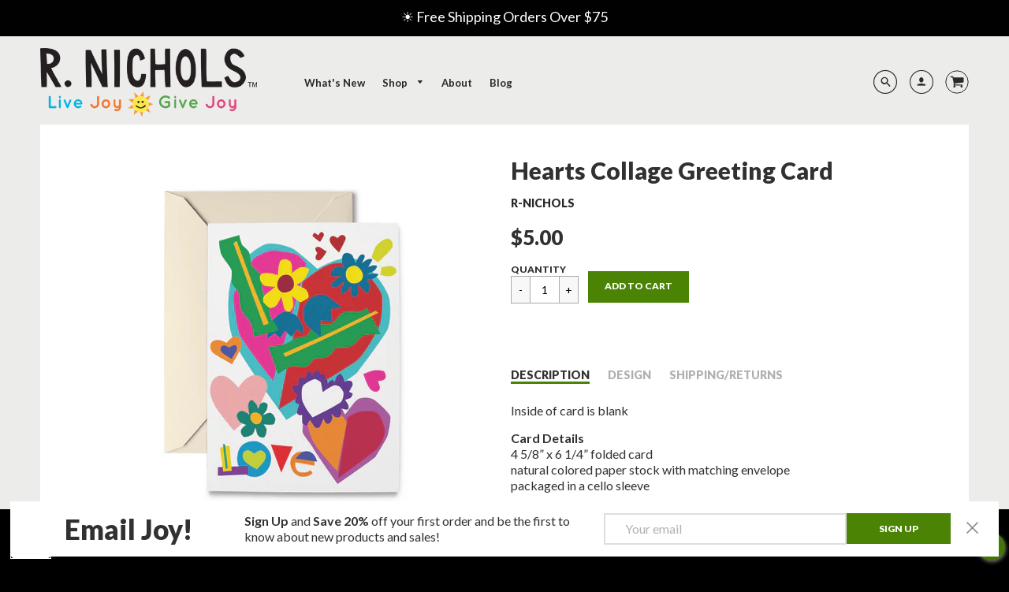

--- FILE ---
content_type: text/html; charset=utf-8
request_url: https://www.r-nichols.com/collections/love-friendship/products/hearts-collage-greeting-card
body_size: 69799
content:
<!doctype html>
<!--[if IE 8]><html class="no-js lt-ie9" lang="en"> <![endif]-->
<!--[if IE 9 ]><html class="ie9 no-js"> <![endif]-->
<!--[if (gt IE 9)|!(IE)]><!--> <html class="no-js" lang="en"> <!--<![endif]-->
<head>

 <!--
Elevar Data Layer V2

This file is automatically updated and should not be edited directly.

https://knowledge.getelevar.com/how-to-customize-data-layer-version-2

Updated: 2022-07-21 19:48:08+00:00
Version: 2.37.5
-->
<!-- Google Tag Manager -->
<script>
  window.dataLayer = window.dataLayer || [];
</script>
<script>
(function(w,d,s,l,i){w[l]=w[l]||[];w[l].push({"gtm.start":
  new Date().getTime(),event:"gtm.js"});var f=d.getElementsByTagName(s)[0],
  j=d.createElement(s),dl=l!="dataLayer"?"&l="+l:"";j.async=true;j.src=
  "https://www.googletagmanager.com/gtm.js?id="+i+dl;f.parentNode.insertBefore(j,f);
})(window,document,"script","dataLayer","GTM-PTS7937");
</script>
<!-- End Google Tag Manager -->
<script id="elevar-gtm-suite-config" type="application/json">{"gtm_id": "GTM-PTS7937", "event_config": {"cart_reconcile": true, "cart_view": true, "checkout_complete": true, "checkout_step": true, "collection_view": true, "product_add_to_cart": true, "product_add_to_cart_ajax": true, "product_remove_from_cart": true, "product_select": true, "product_view": true, "search_results_view": true, "user": true, "save_order_notes": true}, "gtm_suite_script": "https://shopify-gtm-suite.getelevar.com/shops/b0ca976c6511a677e052aeecb79d778d7d120101/2.37.5/gtm-suite.js", "consent_enabled": false}</script>





 
  <!-- Google Tag Manager -->
<script>(function(w,d,s,l,i){w[l]=w[l]||[];w[l].push({'gtm.start':
new Date().getTime(),event:'gtm.js'});var f=d.getElementsByTagName(s)[0],
j=d.createElement(s),dl=l!='dataLayer'?'&l='+l:'';j.async=true;j.src=
'https://www.googletagmanager.com/gtm.js?id='+i+dl;f.parentNode.insertBefore(j,f);
})(window,document,'script','dataLayer','GTM-PTS7937');</script>
<!-- End Google Tag Manager --> 
  <!-- Global site tag (gtag.js) - Google Ads: 10847373975 --> <script async src="https://www.googletagmanager.com/gtag/js?id=AW-10847373975"></script> <script> window.dataLayer = window.dataLayer || []; function gtag(){dataLayer.push(arguments);} gtag('js', new Date()); gtag('config', 'AW-10847373975'); </script>
  <!-- Loft Version 1.3.7 -->
  <!-- Basic page needs ================================================== -->
  <meta charset="utf-8">
  <meta http-equiv="X-UA-Compatible" content="IE=edge">
  
  <link rel="shortcut icon" href="//www.r-nichols.com/cdn/shop/files/Untitled_design_21_32x32.png?v=1665875860" type="image/png">
  
  
  <!-- Global Site Tag (gtag.js) - Google Analytics -->
<script async src="https://www.googletagmanager.com/gtag/js?id=UA-36376840-1"></script>
<script>
  window.dataLayer = window.dataLayer || [];
  function gtag(){dataLayer.push(arguments);}
  gtag('js', new Date());

  gtag('config', 'UA-36376840-1');
</script>

  <!-- Title and description ================================================== -->
  <title>
    Hearts Collage Greeting Card &ndash; R. Nichols
  </title>

  
  <meta name="description" content="Inside of card is blank Card Details4 5/8” x 6 1/4” folded cardnatural colored paper stock with matching envelopepackaged in a cello sleeve Send a little sunshine!">
  

  <!-- Helpers ================================================== -->
  <!-- /snippets/social-meta-tags.liquid -->


  <meta property="og:type" content="product">
  <meta property="og:title" content="Hearts Collage Greeting Card">
  
    <meta property="og:image" content="http://www.r-nichols.com/cdn/shop/files/HeartsCollage_V2_grande.png?v=1705775034">
    <meta property="og:image:secure_url" content="https://www.r-nichols.com/cdn/shop/files/HeartsCollage_V2_grande.png?v=1705775034">
  
    <meta property="og:image" content="http://www.r-nichols.com/cdn/shop/files/HeartsCollage_grande.png?v=1705774962">
    <meta property="og:image:secure_url" content="https://www.r-nichols.com/cdn/shop/files/HeartsCollage_grande.png?v=1705774962">
  
  <meta property="og:description" content="Inside of card is blank
Card Details4 5/8” x 6 1/4” folded cardnatural colored paper stock with matching envelopepackaged in a cello sleeve
Send a little sunshine!">
  <meta property="og:price:amount" content="5.00">
  <meta property="og:price:currency" content="USD">

<meta property="og:url" content="https://www.r-nichols.com/products/hearts-collage-greeting-card">
<meta property="og:site_name" content="R. Nichols">



  <meta name="twitter:site" content="@r_nichols">


  <meta name="twitter:card" content="summary">


  <meta name="twitter:title" content="Hearts Collage Greeting Card">
  <meta name="twitter:description" content="Inside of card is blank
Card Details4 5/8” x 6 1/4” folded cardnatural colored paper stock with matching envelopepackaged in a cello sleeve
Send a little sunshine!">
  <meta name="twitter:image" content="https://www.r-nichols.com/cdn/shop/files/HeartsCollage_grande.png?v=1705774962">
  <meta name="twitter:image:width" content="600">
  <meta name="twitter:image:height" content="600">


  <link rel="canonical" href="https://www.r-nichols.com/products/hearts-collage-greeting-card">
  <meta name="viewport" content="width=device-width,initial-scale=1,shrink-to-fit=no">
  <meta name="theme-color" content="#292929">
  <meta name="facebook-domain-verification" content="ex65e0o4vhx5f4i9ce4toyia1bd8fy" />

  <!-- Typography ================================================== -->
  <link href="//fonts.googleapis.com/css?family=Playfair+Display+SC:100,200,300,400,500,600,700,800,900" rel="stylesheet">
  <link href="//fonts.googleapis.com/css?family=Lato:100,200,300,400,500,600,700,800,900" rel="stylesheet">   
  <link href="//maxcdn.bootstrapcdn.com/font-awesome/4.7.0/css/font-awesome.min.css" rel="stylesheet"> 
  
  
  
  <link href="//fonts.googleapis.com/css?family=Lato:400,700" rel="stylesheet" type="text/css" media="all" />


  



  <!-- Base CSS ================================================== -->
  <link href="//www.r-nichols.com/cdn/shop/t/20/assets/timber.scss.css?v=149317997203298437781696356308" rel="stylesheet" type="text/css" media="all" />
  <link href="//www.r-nichols.com/cdn/shop/t/20/assets/theme.scss.css?v=42994495887111176501767757353" rel="stylesheet" type="text/css" media="all" /> 

  <link href="https://cdnjs.cloudflare.com/ajax/libs/fancybox/3.1.20/jquery.fancybox.min.css" rel="stylesheet">
  <!--[if IE 9 ]>
  <link href="//www.r-nichols.com/cdn/shop/t/20/assets/theme-IE.scss.css?v=113078013651358477161666104192" rel="stylesheet" type="text/css" media="all" /> 
  <![endif]-->

  <!-- Extension CSS ================================================== -->
  <link href="//www.r-nichols.com/cdn/shop/t/20/assets/plugins.scss.css?v=30242300508263911171666104192" rel="stylesheet" type="text/css" media="all" />

  <!-- THEME JS INIT -->  
 
  <script src="//www.r-nichols.com/cdn/shop/t/20/assets/theme.js?v=104049877312712725151696356308" type="text/javascript"></script>
 
  <!--[if IE 9]>
  <script type="text/javascript">
  !function(r){function e(r,e,n,t,o,u){for(var a=0,c=0,f=(r=String(r)).length,d="",i=0;c<f;){var h=r.charCodeAt(c);for(a=(a<<o)+(h=h<256?n[h]:-1),i+=o;i>=u;){var C=a>>(i-=u);d+=t.charAt(C),a^=C<<i}++c}return!e&&i>0&&(d+=t.charAt(a<<u-i)),d}for(var n="ABCDEFGHIJKLMNOPQRSTUVWXYZabcdefghijklmnopqrstuvwxyz0123456789+/",t="",o=[256],u=[256],a=0,c={encode:function(r){return r.replace(/[\u0080-\u07ff]/g,function(r){var e=r.charCodeAt(0);return String.fromCharCode(192|e>>6,128|63&e)}).replace(/[\u0800-\uffff]/g,function(r){var e=r.charCodeAt(0);return String.fromCharCode(224|e>>12,128|e>>6&63,128|63&e)})},decode:function(r){return r.replace(/[\u00e0-\u00ef][\u0080-\u00bf][\u0080-\u00bf]/g,function(r){var e=(15&r.charCodeAt(0))<<12|(63&r.charCodeAt(1))<<6|63&r.charCodeAt(2);return String.fromCharCode(e)}).replace(/[\u00c0-\u00df][\u0080-\u00bf]/g,function(r){var e=(31&r.charCodeAt(0))<<6|63&r.charCodeAt(1);return String.fromCharCode(e)})}};a<256;){var f=String.fromCharCode(a);t+=f,u[a]=a,o[a]=n.indexOf(f),++a}var d=r.base64=function(r,e,n){return e?d[r](e,n):r?null:this};d.btoa=d.encode=function(r,t){return r=!1===d.raw||d.utf8encode||t?c.encode(r):r,(r=e(r,!1,u,n,8,6))+"====".slice(r.length%4||4)},d.atob=d.decode=function(r,n){var u=(r=String(r).split("=")).length;do{r[--u]=e(r[u],!0,o,t,6,8)}while(u>0);return r=r.join(""),!1===d.raw||d.utf8decode||n?c.decode(r):r}}(jQuery);
  var btoa = function (str) {return jQuery.base64.encode(str);};
  </script>
  <![endif]-->
  <script>
    theme.Currency.moneyFormat = '${{amount}}';
  </script>

  <script>window.performance && window.performance.mark && window.performance.mark('shopify.content_for_header.start');</script><meta id="shopify-digital-wallet" name="shopify-digital-wallet" content="/396912/digital_wallets/dialog">
<meta name="shopify-checkout-api-token" content="01819fca968b602875edb37cb85dfa71">
<meta id="in-context-paypal-metadata" data-shop-id="396912" data-venmo-supported="false" data-environment="production" data-locale="en_US" data-paypal-v4="true" data-currency="USD">
<link rel="alternate" type="application/json+oembed" href="https://www.r-nichols.com/products/hearts-collage-greeting-card.oembed">
<script async="async" src="/checkouts/internal/preloads.js?locale=en-US"></script>
<link rel="preconnect" href="https://shop.app" crossorigin="anonymous">
<script async="async" src="https://shop.app/checkouts/internal/preloads.js?locale=en-US&shop_id=396912" crossorigin="anonymous"></script>
<script id="apple-pay-shop-capabilities" type="application/json">{"shopId":396912,"countryCode":"US","currencyCode":"USD","merchantCapabilities":["supports3DS"],"merchantId":"gid:\/\/shopify\/Shop\/396912","merchantName":"R. Nichols","requiredBillingContactFields":["postalAddress","email"],"requiredShippingContactFields":["postalAddress","email"],"shippingType":"shipping","supportedNetworks":["visa","masterCard","amex","discover","elo","jcb"],"total":{"type":"pending","label":"R. Nichols","amount":"1.00"},"shopifyPaymentsEnabled":true,"supportsSubscriptions":true}</script>
<script id="shopify-features" type="application/json">{"accessToken":"01819fca968b602875edb37cb85dfa71","betas":["rich-media-storefront-analytics"],"domain":"www.r-nichols.com","predictiveSearch":true,"shopId":396912,"locale":"en"}</script>
<script>var Shopify = Shopify || {};
Shopify.shop = "r-nichols.myshopify.com";
Shopify.locale = "en";
Shopify.currency = {"active":"USD","rate":"1.0"};
Shopify.country = "US";
Shopify.theme = {"name":"Loft (1.3.8) - customized theme - HQ Apps","id":122660683873,"schema_name":"Loft","schema_version":"1.3.8","theme_store_id":846,"role":"main"};
Shopify.theme.handle = "null";
Shopify.theme.style = {"id":null,"handle":null};
Shopify.cdnHost = "www.r-nichols.com/cdn";
Shopify.routes = Shopify.routes || {};
Shopify.routes.root = "/";</script>
<script type="module">!function(o){(o.Shopify=o.Shopify||{}).modules=!0}(window);</script>
<script>!function(o){function n(){var o=[];function n(){o.push(Array.prototype.slice.apply(arguments))}return n.q=o,n}var t=o.Shopify=o.Shopify||{};t.loadFeatures=n(),t.autoloadFeatures=n()}(window);</script>
<script>
  window.ShopifyPay = window.ShopifyPay || {};
  window.ShopifyPay.apiHost = "shop.app\/pay";
  window.ShopifyPay.redirectState = null;
</script>
<script id="shop-js-analytics" type="application/json">{"pageType":"product"}</script>
<script defer="defer" async type="module" src="//www.r-nichols.com/cdn/shopifycloud/shop-js/modules/v2/client.init-shop-cart-sync_BN7fPSNr.en.esm.js"></script>
<script defer="defer" async type="module" src="//www.r-nichols.com/cdn/shopifycloud/shop-js/modules/v2/chunk.common_Cbph3Kss.esm.js"></script>
<script defer="defer" async type="module" src="//www.r-nichols.com/cdn/shopifycloud/shop-js/modules/v2/chunk.modal_DKumMAJ1.esm.js"></script>
<script type="module">
  await import("//www.r-nichols.com/cdn/shopifycloud/shop-js/modules/v2/client.init-shop-cart-sync_BN7fPSNr.en.esm.js");
await import("//www.r-nichols.com/cdn/shopifycloud/shop-js/modules/v2/chunk.common_Cbph3Kss.esm.js");
await import("//www.r-nichols.com/cdn/shopifycloud/shop-js/modules/v2/chunk.modal_DKumMAJ1.esm.js");

  window.Shopify.SignInWithShop?.initShopCartSync?.({"fedCMEnabled":true,"windoidEnabled":true});

</script>
<script>
  window.Shopify = window.Shopify || {};
  if (!window.Shopify.featureAssets) window.Shopify.featureAssets = {};
  window.Shopify.featureAssets['shop-js'] = {"shop-cart-sync":["modules/v2/client.shop-cart-sync_CJVUk8Jm.en.esm.js","modules/v2/chunk.common_Cbph3Kss.esm.js","modules/v2/chunk.modal_DKumMAJ1.esm.js"],"init-fed-cm":["modules/v2/client.init-fed-cm_7Fvt41F4.en.esm.js","modules/v2/chunk.common_Cbph3Kss.esm.js","modules/v2/chunk.modal_DKumMAJ1.esm.js"],"init-shop-email-lookup-coordinator":["modules/v2/client.init-shop-email-lookup-coordinator_Cc088_bR.en.esm.js","modules/v2/chunk.common_Cbph3Kss.esm.js","modules/v2/chunk.modal_DKumMAJ1.esm.js"],"init-windoid":["modules/v2/client.init-windoid_hPopwJRj.en.esm.js","modules/v2/chunk.common_Cbph3Kss.esm.js","modules/v2/chunk.modal_DKumMAJ1.esm.js"],"shop-button":["modules/v2/client.shop-button_B0jaPSNF.en.esm.js","modules/v2/chunk.common_Cbph3Kss.esm.js","modules/v2/chunk.modal_DKumMAJ1.esm.js"],"shop-cash-offers":["modules/v2/client.shop-cash-offers_DPIskqss.en.esm.js","modules/v2/chunk.common_Cbph3Kss.esm.js","modules/v2/chunk.modal_DKumMAJ1.esm.js"],"shop-toast-manager":["modules/v2/client.shop-toast-manager_CK7RT69O.en.esm.js","modules/v2/chunk.common_Cbph3Kss.esm.js","modules/v2/chunk.modal_DKumMAJ1.esm.js"],"init-shop-cart-sync":["modules/v2/client.init-shop-cart-sync_BN7fPSNr.en.esm.js","modules/v2/chunk.common_Cbph3Kss.esm.js","modules/v2/chunk.modal_DKumMAJ1.esm.js"],"init-customer-accounts-sign-up":["modules/v2/client.init-customer-accounts-sign-up_CfPf4CXf.en.esm.js","modules/v2/client.shop-login-button_DeIztwXF.en.esm.js","modules/v2/chunk.common_Cbph3Kss.esm.js","modules/v2/chunk.modal_DKumMAJ1.esm.js"],"pay-button":["modules/v2/client.pay-button_CgIwFSYN.en.esm.js","modules/v2/chunk.common_Cbph3Kss.esm.js","modules/v2/chunk.modal_DKumMAJ1.esm.js"],"init-customer-accounts":["modules/v2/client.init-customer-accounts_DQ3x16JI.en.esm.js","modules/v2/client.shop-login-button_DeIztwXF.en.esm.js","modules/v2/chunk.common_Cbph3Kss.esm.js","modules/v2/chunk.modal_DKumMAJ1.esm.js"],"avatar":["modules/v2/client.avatar_BTnouDA3.en.esm.js"],"init-shop-for-new-customer-accounts":["modules/v2/client.init-shop-for-new-customer-accounts_CsZy_esa.en.esm.js","modules/v2/client.shop-login-button_DeIztwXF.en.esm.js","modules/v2/chunk.common_Cbph3Kss.esm.js","modules/v2/chunk.modal_DKumMAJ1.esm.js"],"shop-follow-button":["modules/v2/client.shop-follow-button_BRMJjgGd.en.esm.js","modules/v2/chunk.common_Cbph3Kss.esm.js","modules/v2/chunk.modal_DKumMAJ1.esm.js"],"checkout-modal":["modules/v2/client.checkout-modal_B9Drz_yf.en.esm.js","modules/v2/chunk.common_Cbph3Kss.esm.js","modules/v2/chunk.modal_DKumMAJ1.esm.js"],"shop-login-button":["modules/v2/client.shop-login-button_DeIztwXF.en.esm.js","modules/v2/chunk.common_Cbph3Kss.esm.js","modules/v2/chunk.modal_DKumMAJ1.esm.js"],"lead-capture":["modules/v2/client.lead-capture_DXYzFM3R.en.esm.js","modules/v2/chunk.common_Cbph3Kss.esm.js","modules/v2/chunk.modal_DKumMAJ1.esm.js"],"shop-login":["modules/v2/client.shop-login_CA5pJqmO.en.esm.js","modules/v2/chunk.common_Cbph3Kss.esm.js","modules/v2/chunk.modal_DKumMAJ1.esm.js"],"payment-terms":["modules/v2/client.payment-terms_BxzfvcZJ.en.esm.js","modules/v2/chunk.common_Cbph3Kss.esm.js","modules/v2/chunk.modal_DKumMAJ1.esm.js"]};
</script>
<script>(function() {
  var isLoaded = false;
  function asyncLoad() {
    if (isLoaded) return;
    isLoaded = true;
    var urls = ["https:\/\/d2z0bn1jv8xwtk.cloudfront.net\/async\/preload\/d53e07bc56580b54af0973745dcbb22c.js?shop=r-nichols.myshopify.com","https:\/\/prod-shopify-etl.herokuapp.com\/public\/enhanced_min.js?shop=r-nichols.myshopify.com","https:\/\/chimpstatic.com\/mcjs-connected\/js\/users\/a479455cff3e27284c9221737\/346cc1618018674ba011f9d03.js?shop=r-nichols.myshopify.com","https:\/\/chimpstatic.com\/mcjs-connected\/js\/users\/a479455cff3e27284c9221737\/cda9edd73dde405f30b0771f2.js?shop=r-nichols.myshopify.com","https:\/\/str.rise-ai.com\/?shop=r-nichols.myshopify.com","https:\/\/strn.rise-ai.com\/?shop=r-nichols.myshopify.com","https:\/\/simile.scopemedia.com\/upsell\/shopify\/2.0.0\/widget\/widgetLoader.js?shop=r-nichols.myshopify.com","\/\/app.directededge.com\/minicart\/tag?shop=r-nichols.myshopify.com","\/\/app.directededge.com\/assets\/email_cart_updater.js?shop=r-nichols.myshopify.com","\/\/cdn.slicktext.com\/scripts\/stag.min.js?ut=95203cab9dcecc7d956a2c57ccc06bd8\u0026shop=r-nichols.myshopify.com","https:\/\/cdn.jsdelivr.net\/gh\/apphq\/slidecart-dist@master\/slidecarthq-forward.js?4\u0026shop=r-nichols.myshopify.com"];
    for (var i = 0; i < urls.length; i++) {
      var s = document.createElement('script');
      s.type = 'text/javascript';
      s.async = true;
      s.src = urls[i];
      var x = document.getElementsByTagName('script')[0];
      x.parentNode.insertBefore(s, x);
    }
  };
  if(window.attachEvent) {
    window.attachEvent('onload', asyncLoad);
  } else {
    window.addEventListener('load', asyncLoad, false);
  }
})();</script>
<script id="__st">var __st={"a":396912,"offset":-18000,"reqid":"d2f9bd4e-f9cc-488f-aa02-a407e721be6d-1769805744","pageurl":"www.r-nichols.com\/collections\/love-friendship\/products\/hearts-collage-greeting-card","u":"9d80ebfc2bf5","p":"product","rtyp":"product","rid":7079795851361};</script>
<script>window.ShopifyPaypalV4VisibilityTracking = true;</script>
<script id="captcha-bootstrap">!function(){'use strict';const t='contact',e='account',n='new_comment',o=[[t,t],['blogs',n],['comments',n],[t,'customer']],c=[[e,'customer_login'],[e,'guest_login'],[e,'recover_customer_password'],[e,'create_customer']],r=t=>t.map((([t,e])=>`form[action*='/${t}']:not([data-nocaptcha='true']) input[name='form_type'][value='${e}']`)).join(','),a=t=>()=>t?[...document.querySelectorAll(t)].map((t=>t.form)):[];function s(){const t=[...o],e=r(t);return a(e)}const i='password',u='form_key',d=['recaptcha-v3-token','g-recaptcha-response','h-captcha-response',i],f=()=>{try{return window.sessionStorage}catch{return}},m='__shopify_v',_=t=>t.elements[u];function p(t,e,n=!1){try{const o=window.sessionStorage,c=JSON.parse(o.getItem(e)),{data:r}=function(t){const{data:e,action:n}=t;return t[m]||n?{data:e,action:n}:{data:t,action:n}}(c);for(const[e,n]of Object.entries(r))t.elements[e]&&(t.elements[e].value=n);n&&o.removeItem(e)}catch(o){console.error('form repopulation failed',{error:o})}}const l='form_type',E='cptcha';function T(t){t.dataset[E]=!0}const w=window,h=w.document,L='Shopify',v='ce_forms',y='captcha';let A=!1;((t,e)=>{const n=(g='f06e6c50-85a8-45c8-87d0-21a2b65856fe',I='https://cdn.shopify.com/shopifycloud/storefront-forms-hcaptcha/ce_storefront_forms_captcha_hcaptcha.v1.5.2.iife.js',D={infoText:'Protected by hCaptcha',privacyText:'Privacy',termsText:'Terms'},(t,e,n)=>{const o=w[L][v],c=o.bindForm;if(c)return c(t,g,e,D).then(n);var r;o.q.push([[t,g,e,D],n]),r=I,A||(h.body.append(Object.assign(h.createElement('script'),{id:'captcha-provider',async:!0,src:r})),A=!0)});var g,I,D;w[L]=w[L]||{},w[L][v]=w[L][v]||{},w[L][v].q=[],w[L][y]=w[L][y]||{},w[L][y].protect=function(t,e){n(t,void 0,e),T(t)},Object.freeze(w[L][y]),function(t,e,n,w,h,L){const[v,y,A,g]=function(t,e,n){const i=e?o:[],u=t?c:[],d=[...i,...u],f=r(d),m=r(i),_=r(d.filter((([t,e])=>n.includes(e))));return[a(f),a(m),a(_),s()]}(w,h,L),I=t=>{const e=t.target;return e instanceof HTMLFormElement?e:e&&e.form},D=t=>v().includes(t);t.addEventListener('submit',(t=>{const e=I(t);if(!e)return;const n=D(e)&&!e.dataset.hcaptchaBound&&!e.dataset.recaptchaBound,o=_(e),c=g().includes(e)&&(!o||!o.value);(n||c)&&t.preventDefault(),c&&!n&&(function(t){try{if(!f())return;!function(t){const e=f();if(!e)return;const n=_(t);if(!n)return;const o=n.value;o&&e.removeItem(o)}(t);const e=Array.from(Array(32),(()=>Math.random().toString(36)[2])).join('');!function(t,e){_(t)||t.append(Object.assign(document.createElement('input'),{type:'hidden',name:u})),t.elements[u].value=e}(t,e),function(t,e){const n=f();if(!n)return;const o=[...t.querySelectorAll(`input[type='${i}']`)].map((({name:t})=>t)),c=[...d,...o],r={};for(const[a,s]of new FormData(t).entries())c.includes(a)||(r[a]=s);n.setItem(e,JSON.stringify({[m]:1,action:t.action,data:r}))}(t,e)}catch(e){console.error('failed to persist form',e)}}(e),e.submit())}));const S=(t,e)=>{t&&!t.dataset[E]&&(n(t,e.some((e=>e===t))),T(t))};for(const o of['focusin','change'])t.addEventListener(o,(t=>{const e=I(t);D(e)&&S(e,y())}));const B=e.get('form_key'),M=e.get(l),P=B&&M;t.addEventListener('DOMContentLoaded',(()=>{const t=y();if(P)for(const e of t)e.elements[l].value===M&&p(e,B);[...new Set([...A(),...v().filter((t=>'true'===t.dataset.shopifyCaptcha))])].forEach((e=>S(e,t)))}))}(h,new URLSearchParams(w.location.search),n,t,e,['guest_login'])})(!0,!0)}();</script>
<script integrity="sha256-4kQ18oKyAcykRKYeNunJcIwy7WH5gtpwJnB7kiuLZ1E=" data-source-attribution="shopify.loadfeatures" defer="defer" src="//www.r-nichols.com/cdn/shopifycloud/storefront/assets/storefront/load_feature-a0a9edcb.js" crossorigin="anonymous"></script>
<script crossorigin="anonymous" defer="defer" src="//www.r-nichols.com/cdn/shopifycloud/storefront/assets/shopify_pay/storefront-65b4c6d7.js?v=20250812"></script>
<script data-source-attribution="shopify.dynamic_checkout.dynamic.init">var Shopify=Shopify||{};Shopify.PaymentButton=Shopify.PaymentButton||{isStorefrontPortableWallets:!0,init:function(){window.Shopify.PaymentButton.init=function(){};var t=document.createElement("script");t.src="https://www.r-nichols.com/cdn/shopifycloud/portable-wallets/latest/portable-wallets.en.js",t.type="module",document.head.appendChild(t)}};
</script>
<script data-source-attribution="shopify.dynamic_checkout.buyer_consent">
  function portableWalletsHideBuyerConsent(e){var t=document.getElementById("shopify-buyer-consent"),n=document.getElementById("shopify-subscription-policy-button");t&&n&&(t.classList.add("hidden"),t.setAttribute("aria-hidden","true"),n.removeEventListener("click",e))}function portableWalletsShowBuyerConsent(e){var t=document.getElementById("shopify-buyer-consent"),n=document.getElementById("shopify-subscription-policy-button");t&&n&&(t.classList.remove("hidden"),t.removeAttribute("aria-hidden"),n.addEventListener("click",e))}window.Shopify?.PaymentButton&&(window.Shopify.PaymentButton.hideBuyerConsent=portableWalletsHideBuyerConsent,window.Shopify.PaymentButton.showBuyerConsent=portableWalletsShowBuyerConsent);
</script>
<script data-source-attribution="shopify.dynamic_checkout.cart.bootstrap">document.addEventListener("DOMContentLoaded",(function(){function t(){return document.querySelector("shopify-accelerated-checkout-cart, shopify-accelerated-checkout")}if(t())Shopify.PaymentButton.init();else{new MutationObserver((function(e,n){t()&&(Shopify.PaymentButton.init(),n.disconnect())})).observe(document.body,{childList:!0,subtree:!0})}}));
</script>
<link id="shopify-accelerated-checkout-styles" rel="stylesheet" media="screen" href="https://www.r-nichols.com/cdn/shopifycloud/portable-wallets/latest/accelerated-checkout-backwards-compat.css" crossorigin="anonymous">
<style id="shopify-accelerated-checkout-cart">
        #shopify-buyer-consent {
  margin-top: 1em;
  display: inline-block;
  width: 100%;
}

#shopify-buyer-consent.hidden {
  display: none;
}

#shopify-subscription-policy-button {
  background: none;
  border: none;
  padding: 0;
  text-decoration: underline;
  font-size: inherit;
  cursor: pointer;
}

#shopify-subscription-policy-button::before {
  box-shadow: none;
}

      </style>

<script>window.performance && window.performance.mark && window.performance.mark('shopify.content_for_header.end');</script>


  <!-- Header hook for plugins ================================================== -->
  <!-- /snippets/oldIE-js.liquid -->


<!--[if lt IE 9]>
<script src="//cdnjs.cloudflare.com/ajax/libs/html5shiv/3.7.2/html5shiv.min.js" type="text/javascript"></script>
<script src="//www.r-nichols.com/cdn/shop/t/20/assets/respond.min.js?v=2752" type="text/javascript"></script>
<link href="//www.r-nichols.com/cdn/shop/t/20/assets/respond-proxy.html" id="respond-proxy" rel="respond-proxy" />
<link href="//www.r-nichols.com/search?q=575bfad908c0c845871215dd8e448541" id="respond-redirect" rel="respond-redirect" />
<script src="//www.r-nichols.com/search?q=575bfad908c0c845871215dd8e448541" type="text/javascript"></script>
<![endif]-->



  
  




<!-- BEGIN app block: shopify://apps/seowill-sticky-cart/blocks/sticky-cart/bba5bb0a-ae9e-4ec9-8cd1-5e9d3f32ebbe --><!-- Start : Sticky Add To Cart -->




<script>
  var AutoHideButton = true;
var CurrencyConverterAppRate = {};
getCurrencyConverter();
            





















        var giraffly_default_js=0;
        if(window.Currency==undefined){
            giraffly_default_js=1;    
            var cdn_currency_js = document.createElement('script');
            cdn_currency_js.src = 'https://cdn.shopify.com/s/javascripts/currencies.js';
            document.getElementsByTagName("head")[0].appendChild(cdn_currency_js);
        }else if(window.Currency!=undefined && window.Currency.default_currency!=undefined) {
            giraffly_default_js = 1;
        }
        

        var girafflyMutilCurrency=null;

        var hidden_point = 0; //修改成giraffly_hidden_point
        var hidden_point_arr=['JPY','CLP','COP','SEK','PYG','ISK','BIF','KRW','DJF','GNF','KMF','RWF','UGX','VND'];
        Shopify.locale
        if(Shopify.currency.active!=undefined){
            if(hidden_point_arr.indexOf(Shopify.currency.active)!=-1){
                hidden_point=1;
            }else{
                hidden_point=0;
            }
        }

     



var cartBarUserClient = '';
if (!(navigator.userAgent.match(/(phone|pad|pod|iPhone|iPod|ios|iPad|Android|Mobile|BlackBerry|IEMobile|MQQBrowser|JUC|Fennec|wOSBrowser|BrowserNG|WebOS|Symbian|Windows Phone)/i))) {
    cartBarUserClient = 'pc';
} else{
    cartBarUserClient = 'phone';
}




function addMiniCartOpenTimes(){
    var urls = 'https://api-stickycart.seoant.com/api/v1/addClickTimes?c=619071127fc8ebb52a51f25acb08c14543391c14&shop=www.r-nichols.com';

    fetch(urls, {
        method: 'post',
        headers: {
            'Content-type': 'application/json',
            "Access-Control-Request-Headers": "*",
            "Access-Control-Request-Method": "*"
        },
        body: JSON.stringify({
            action: 'mini'
        })
    }).then(json => {

    });
}


function girafflyCartBarButton(productJson,updateShoppingCart=true) {

    var hideStickyCartClass ='';

            hideStickyCartClass = '';
    

    
    let girafflyCartNumber = productJson.item_count;
    window.girafflyCartNumber = girafflyCartNumber;
    let car_bar_position = (cartBarUserClient=='pc')? 'right:30px;bottom:120px ': 'right:30px;bottom:130px ';
    let car_bar_style = "background-color:#4b8405;padding:15px";

    let Round_TotalQuantityHtml = '';
    let Square_TotalQuantityHtml = '';

    Round_TotalQuantityHtml = '<div class="giraffly_total_Quantity_Circle_Round">\n' +
        '     <div class="giraffly_total_Quantity_Round" style="background-color: #d20707">\n' +
            '      <span class="girafflyCartNumber" style="color: #ffffff">'+ girafflyCartNumber +'</span>\n' +
            '     </div>' +
        '    </div>';

    Square_TotalQuantityHtml = '<div class="giraffly_total_Quantity_Circle_Square">\n' +
        '     <div class="giraffly_total_Quantity_Square" style="background-color: #d20707">\n' +
            '      <span class="girafflyCartNumber" style="color: #ffffff">'+ girafflyCartNumber +'</span>\n' +
            '     </div>\n' +
        '    </div>';

    var hoverButtonHtml = '';
            hoverButtonHtml = '<div class="giraffly_hoverButton '+ hideStickyCartClass +'" style="'+ car_bar_position +'; display: none" onclick="cartBarButtonAction()">\n' +
            '            <div class="giraffly_hoverButton_Round" style="'+car_bar_style+'">\n' +
                '<svg aria-hidden="true" focusable="false" role="presentation" style="display:inline-block;vertical-align:middle;fill:currentColor;width:26px;height:26px" viewBox="0 0 37 40"><path fill=#ffffff d="M36.5 34.8L33.3 8h-5.9C26.7 3.9 23 .8 18.5.8S10.3 3.9 9.6 8H3.7L.5 34.8c-.2 1.5.4 2.4.9 3 .5.5 1.4 1.2 3.1 1.2h28c1.3 0 2.4-.4 3.1-1.3.7-.7 1-1.8.9-2.9zm-18-30c2.2 0 4.1 1.4 4.7 3.2h-9.5c.7-1.9 2.6-3.2 4.8-3.2zM4.5 35l2.8-23h2.2v3c0 1.1.9 2 2 2s2-.9 2-2v-3h10v3c0 1.1.9 2 2 2s2-.9 2-2v-3h2.2l2.8 23h-28z"></path></svg>' +
                Round_TotalQuantityHtml +
                '            </div>\n' +
            '        </div>';

    
    let currentUrl = window.location.pathname;
    currentUrl = currentUrl.replace("\/", "");

    var divHoverButton = document.createElement("div");
    if(currentUrl == 'cart'){
                                    divHoverButton.innerHTML = hoverButtonHtml;
                    
    }else{
        if(girafflyCartNumber){
            // console.info('has cart');
            divHoverButton.innerHTML = hoverButtonHtml;
        }else{
                    // console.info('empty cart');
            divHoverButton.innerHTML = hoverButtonHtml;
                }
    }
    updateCartIconQuantity();
    document.body.appendChild(divHoverButton);

    
    if(updateShoppingCart){
        getGirafflyShoppingCart(productJson);
    }
}


function getGirafflyShoppingCart(productJson) {
    sessionStorage.setItem('cartCount', productJson.item_count)
    let mini_cart_title = 'Shopping cart';
    let empty_cart_text = 'Your cart is currently empty.';
    let view_cart_button = 'View cart';
    let checkout_button = 'Checkout';

    let shoppingCartHtml = '';

    
    let productListHtml = '';
    let subtotalHtml = '';
    let girafflyCartNumber = 0;
    if(productJson != '') {
        let productObj = productJson;
        let productItems = productObj.items;
        girafflyCartNumber = productObj.item_count;
        let itemHtml = '';

        for(let i = 0,len=productItems.length; i < len; i++) {
            
            let product_title = productItems[i].product_title;
            product_title = (product_title.length < 70)?product_title: product_title.substring(0,70) + '...';
            var giraffly_del_Content ="";

            if(productItems[i].total_discount==0){
                giraffly_del_Content = '<div class="giraffly_ShowProduct_Price" style="display: flex;">\n' +
                    '<span style="align-self: center;">'+ girafflyReturnAmount(productItems[i].price/100) + '&nbsp;</span>\n';
            }else{
                giraffly_del_Content ='<div><s>'+ girafflyReturnAmount(productItems[i].price/100)+'</s></div>\n'+
                    '<div class="giraffly_ShowProduct_Price" style="display: flex;">\n' +
                    '<span style="align-self: center;">'+ girafflyReturnAmount(productItems[i].discounted_price/100) + '</span>\n';
            }

            let variant_title = (productItems[i].variant_title == null)?'':productItems[i].variant_title;
            itemHtml =  '<div class="giraffly_Off-Canvas__ShowProduct">\n' +
                        '        <div class="giraffly_ShowProduct_Image">\n' +
                        '          <a href="'+ productItems[i].url +'">' +
                        '           <img src="'+ productItems[i].image +'" alt="prodcut img" />\n' +
                        '          </a>' +
                        '        </div>\n' +
                        '        <div class="giraffly_ShowProduct_Content">\n' +
                        '         <div class="giraffly_ShowProduct_Title">\n' +
                        product_title +
                        '         </div>\n' +
                        '         <div class="giraffly_ShowProduct_Style">\n' +
                        variant_title +
                        '         </div>\n' +
                        giraffly_del_Content+
                        '            <div class="giraffly_Product_Count_Control">\n' +
                        '               <div class="giraffly_decrease_sign" onclick="girafflyProductCountChange(this,false)" data-vid="'+ productItems[i].variant_id +'">-</div>\n' +
                        '               <div class="giraffly_Product_Count"> '+ productItems[i].quantity +'</div>\n' +
                        '               <div class="giraffly_add_sign" onclick="girafflyProductCountChange(this,true)" data-vid="'+ productItems[i].variant_id +'">+</div>\n' +
                        '            </div>\n' +
                        '          </div>\n' +
                        '        </div>\n' +
                        '        <div class="giraffly_ShowProduct_Delete" onclick="girafflyRemove(this)" data-id="'+ productItems[i].variant_id +'" data-number="'+ productItems[i].quantity +'">\n' +
                        '         <svg viewbox="0 0 20 20" class="giraffly_Closed__Svg" focusable="false" aria-hidden="true">\n' +
                        '          <path d="M11.414 10l6.293-6.293a.999.999 0 1 0-1.414-1.414L10 8.586 3.707 2.293a.999.999 0 1 0-1.414 1.414L8.586 10l-6.293 6.293a.999.999 0 1 0 1.414 1.414L10 11.414l6.293 6.293a.997.997 0 0 0 1.414 0 .999.999 0 0 0 0-1.414L11.414 10z" fill-rule="evenodd"></path>\n' +
                        '         </svg>\n' +
                        '        </div>\n' +
                        '       </div>';
            productListHtml += itemHtml;
        }

        
        if(productListHtml != ''){
                        subtotalHtml = '<div class="giraffly_Subtotal_Show">\n' +
                        '      <div class="giraffly_Subtotal_Title">\n' +
                        '       Subtotal' +
                        '      </div>\n' +
                        '      <div class="giraffly_Subtotal_Price">\n' +
                        '       <span class="giraffly_Cart_Price_Number">' + girafflyReturnAmount(productObj.total_price/100) + '</span>' +
                        '      </div>\n' +
                        '   </div>';
                    }
    }

    
    let off_canvas_position = '';
            off_canvas_position = 'right: 0;width: 480px;';
    
    let emptyCartStyle = (girafflyCartNumber==0)?'display:block':'display:none';
    let canvas_emptyCartHtml =  '<div class="giraffly_Off-Canvas-EmptyProduct giraffly_EmptyCart" style="'+ emptyCartStyle +'">' +
        empty_cart_text +
        '</div>';

    let canvas_footerButtonHtml = '';
            canvas_footerButtonHtml = '<div class="giraffly_Off-Canvas-Footer">\n' +
            '      <div onclick="girafflyMiniCartAction(2)" class="giraffly_Off-Canvas_Button" style="width: 100%;background-color: #4b8405; color: #ffffff;">\n' +
                    checkout_button +
                    '</div>\n' +
            '     </div>\n';
    
    let canvas_shoppingCartHtml = '<section class="giraffly_Off-Canvas giraffly-animated  fadeInRight" style="'+off_canvas_position+'">\n' +
        '   <div class="giraffly_Off-Canvas-Sheet" role="dialog">\n' +
            '    <div class="giraffly_Off-Canvas-Sheet__Container">\n' +
                '     <div class="giraffly_Off-Canvas-Header">\n' +
                    '      <div class="giraffly_Off-Canvas-Number__Show">\n' +
                        '       <svg aria-hidden="true" focusable="false" role="presentation" class="giraffly_Icon" viewbox="0 0 37 40">\n' +
                            '        <path d="M36.5 34.8L33.3 8h-5.9C26.7 3.9 23 .8 18.5.8S10.3 3.9 9.6 8H3.7L.5 34.8c-.2 1.5.4 2.4.9 3 .5.5 1.4 1.2 3.1 1.2h28c1.3 0 2.4-.4 3.1-1.3.7-.7 1-1.8.9-2.9zm-18-30c2.2 0 4.1 1.4 4.7 3.2h-9.5c.7-1.9 2.6-3.2 4.8-3.2zM4.5 35l2.8-23h2.2v3c0 1.1.9 2 2 2s2-.9 2-2v-3h10v3c0 1.1.9 2 2 2s2-.9 2-2v-3h2.2l2.8 23h-28z"></path>\n' +
                            '       </svg>\n' +
                        '       <div class="giraffly_Cart_Product_Number girafflyCartNumber">\n' +
                            girafflyCartNumber +
                            '       </div>\n' +
                        '      </div>\n' +
                    '      <div class="giraffly_Off-Canvas-Title">\n' +
                        mini_cart_title +
                        '      </div>\n' +
                    '      <div class="giraffly_Off-Canvas-Closed" onclick="closedGirafflyShoppingCart()">\n' +
                        '       <svg viewbox="0 0 20 20" class="giraffly_Closed__Svg" focusable="false" aria-hidden="true">\n' +
                            '        <path d="M11.414 10l6.293-6.293a.999.999 0 1 0-1.414-1.414L10 8.586 3.707 2.293a.999.999 0 1 0-1.414 1.414L8.586 10l-6.293 6.293a.999.999 0 1 0 1.414 1.414L10 11.414l6.293 6.293a.997.997 0 0 0 1.414 0 .999.999 0 0 0 0-1.414L11.414 10z" fill-rule="evenodd"></path>\n' +
                            '       </svg>\n' +
                        '      </div>\n' +
                    '     </div>\n' +
                '     <div class="giraffly_Off-Canvas-Content">\n' +
                    '      <div class="giraffly_Product_List" style="display: block;">\n' +
                        productListHtml +
                        '      </div>\n' +
                    canvas_emptyCartHtml +
                    '     </div>\n' +
                '     <div class="giraffly_Subtotal_Box">\n'+
                    subtotalHtml +
                    '    </div>\n' +
                canvas_footerButtonHtml +
                '    </div>\n' +
            '   </div>\n' +
        '  </section>';


    
    let modal_emptyCarthtml=  '      <div class="giraffly_Modal_Popups-EmptyProduct giraffly_EmptyCart" style="'+ emptyCartStyle +'">' +
        empty_cart_text +
        '</div>';
    let modal_footerButtonHtml = '';
            modal_footerButtonHtml = '<div class="giraffly_Modal_Popups-Footer">\n' +
            '      <div class="giraffly_Modal_Popups-Footer--fill"></div>\n' +
            '      <div class="giraffly_Modal_Popups_ButtonGroup">\n' +
                '       <div onclick="girafflyMiniCartAction(2)" class="giraffly_Modal_Popups_Button" style="background-color: #4b8405; color: #ffffff;">\n' +
                        checkout_button +
                        '</div>\n' +
                '      </div>\n' +
            '     </div>';
    
    let modal_shoppingCartHtml = '<section class="giraffly_Modal_Popups giraffly-animated fadeInUp" >\n' +
        '   <div role="dialog" class="giraffly_Modal_Popups_Dialog">\n' +
            '    <div class="giraffly_Modal_Popups__Container" style="max-width: 750px">\n' +
                '     <div class="giraffly_Modal_Popups-Header">\n' +
                    '      <div class="giraffly_Modal_Popups-Number__Show">\n' +
                        '       <svg aria-hidden="true" focusable="false" role="presentation" class="giraffly_Icon" viewbox="0 0 37 40">\n' +
                            '        <path d="M36.5 34.8L33.3 8h-5.9C26.7 3.9 23 .8 18.5.8S10.3 3.9 9.6 8H3.7L.5 34.8c-.2 1.5.4 2.4.9 3 .5.5 1.4 1.2 3.1 1.2h28c1.3 0 2.4-.4 3.1-1.3.7-.7 1-1.8.9-2.9zm-18-30c2.2 0 4.1 1.4 4.7 3.2h-9.5c.7-1.9 2.6-3.2 4.8-3.2zM4.5 35l2.8-23h2.2v3c0 1.1.9 2 2 2s2-.9 2-2v-3h10v3c0 1.1.9 2 2 2s2-.9 2-2v-3h2.2l2.8 23h-28z"></path>\n' +
                            '       </svg>\n' +
                        '       <div class="giraffly_Cart_Product_Number girafflyCartNumber">\n' +
                            girafflyCartNumber +
                            '       </div>\n' +
                        '      </div>\n' +
                    '      <div class="giraffly_Modal_Popups-Title">\n' +
                        mini_cart_title +
                        '      </div>\n' +
                    '      <div class="giraffly_Modal_Popups-Closed" onclick="closedGirafflyShoppingCart()">\n' +
                        '       <svg viewbox="0 0 20 20" class="giraffly_Closed__Svg" focusable="false" aria-hidden="true">\n' +
                            '        <path d="M11.414 10l6.293-6.293a.999.999 0 1 0-1.414-1.414L10 8.586 3.707 2.293a.999.999 0 1 0-1.414 1.414L8.586 10l-6.293 6.293a.999.999 0 1 0 1.414 1.414L10 11.414l6.293 6.293a.997.997 0 0 0 1.414 0 .999.999 0 0 0 0-1.414L11.414 10z" fill-rule="evenodd"></path>\n' +
                            '       </svg>\n' +
                        '      </div>\n' +
                    '     </div>\n' +
                '     <div class="giraffly_Modal_Popups-Body">\n' +
                    '      <div class="giraffly_Product_List">\n' +
                        productListHtml +
                        '      </div>\n' +
                    modal_emptyCarthtml +
                    '     </div>\n' +
                '     <div class="giraffly_Subtotal_Box">\n'+
                    subtotalHtml +
                    '       </div>\n'+
                modal_footerButtonHtml +
                '    </div>\n' +
            '   </div>\n' +
        '  </section>\n' +
    '  \n' +
    '  <div class="giraffly_Modal_Popups_Backdrop"></div>';


            shoppingCartHtml = canvas_shoppingCartHtml;
    
    let divShoppingCart = document.createElement("div");
    divShoppingCart.innerHTML = shoppingCartHtml;
    document.body.appendChild(divShoppingCart);
}


function girafflyMiniCartAction(type) {
    if(type == 1){
        window.location.href="/cart";
    }else{
        window.location.href="/cart/checkout";
    }
}


function closedGirafflyShoppingCart(){
            jQuery(".giraffly_Off-Canvas").css('display','none');
        jQuery(".giraffly_hoverButton").css('display','none');
        //关闭后 将pc和移动端的stickycart显示出来
    var body = document.body,
        html = document.documentElement;
    var scrollHeight = Math.max( body.scrollHeight, body.offsetHeight,html.clientHeight, html.scrollHeight, html.offsetHeight );
    var pcheight = scrollHeight * 0;
    var phoneheight = scrollHeight * 0;
    var y = jQuery(this).scrollTop() + 900;
    if(jQuery(this).scrollTop() > 0) {
        if(y >= pcheight) {
            jQuery(".giraffly_PCPreview_BOX").show();
            jQuery(".giraffly_PCPreview").css('display','flex');
        }
        if(y >= phoneheight) {
            jQuery(".giraffly_phoneButtonPreview ").show();
        }
    }

}
// 
function closeMinicartBox() {
    if(typeof jQuery != 'undefined' && document.body) {
        jQuery('body').on('click', function() {
            jQuery(document).mouseup(e => {
                
                var Icon = jQuery('.giraffly_Off-Canvas'); 
                
                var popIcon = jQuery('.giraffly_Modal_Popups__Container'); 
                
                let status = jQuery('.giraffly_Off-Canvas').css('display'); 
                
                if (!Icon.is(e.target) && Icon.has(e.target).length === 0 && !popIcon.is(e.target) && popIcon.has(e.target).length === 0 && status !== 'none') {
                    closedGirafflyShoppingCart();
                }
            });
        })
    } else {
        setTimeout(() => {
            closeMinicartBox();
        }, 1000);
    }
}

closeMinicartBox();


function cartBarButtonAction() {
                        if(cartBarUserClient=='phone'){
                jQuery(".giraffly_Off-Canvas").css('width','100%');
            }
                jQuery(".giraffly_Off-Canvas").css('display','block');
        
        
        addMiniCartOpenTimes();

        //调用一次
        // updateGirafflyShoppingCart();

        jQuery(".giraffly_hoverButton").css('display','none');

        
        try{
            if(jQuery.isFunction(jQuery.fn.fadeOut)){
                if(cartBarUserClient == 'pc'){
                    jQuery('.giraffly_PCPreview_BOX').fadeOut(100);
                    jQuery('.giraffly_PCPreview').fadeOut(100);
                }else{
                    jQuery('.giraffly_phoneButtonPreview').fadeOut(100);
                }
            }else{
                if(cartBarUserClient == 'pc'){
                    jQuery('.giraffly_PCPreview_BOX').hide();
                    jQuery('.giraffly_PCPreview').hide();
                }else{
                    jQuery('.giraffly_phoneButtonPreview').hide();
                }
            }

            
        }catch(e){}
    }


function getUserShoppingCart() {
    fetch("/cart.js",{method: 'GET'})
    .then(res => res.json())
    .then(json => {
        
        jQuery(".girafflyCartNumber").html(json.item_count);

        jQuery(".giraffly_Cart_Price_Number").html(girafflyReturnAmount(json.total_price/100));

    }).catch(function(err) {
        console.log("error: giraffly - getUserShoppingCart");
    });
}


function girafflyProductCountChange(obj,isAdd){
    let VId = obj.getAttribute("data-vid");
    let needUpdateCount = 0;
    
    let countNumberObj = '';

    if(isAdd){
        countNumberObj = obj.previousSibling.previousElementSibling;
        needUpdateCount = Number(countNumberObj.innerHTML)+1;
        
        needAddProduct(VId,countNumberObj,1,needUpdateCount);

    }else{
        countNumberObj = obj.nextSibling.nextElementSibling;
        needUpdateCount = Number(countNumberObj.innerHTML)-1;

        
        jQuery.ajax({
            url : '/cart/change.js',
            type: 'post',
            data: JSON.stringify({
                quantity: needUpdateCount,
                id: VId
            }),
            headers: {
                'Content-type': 'application/json'
            },
            dataType: 'json',
            success: function (data) {
                
                jQuery(document).ajaxSuccess(function (event, xhr, settings) {
                    updateGirafflyShoppingCart();
                });
                if(data.token != ''){
                    if(needUpdateCount==0){
                        
                        let objParent = obj.parentNode.parentNode.parentNode.parentNode.parentNode;
                        let childParent = obj.parentNode.parentNode.parentNode.parentNode;
                        objParent.removeChild(childParent);
                       
                        
                        jQuery(".girafflyCartNumber").html(data.item_count);
                        jQuery(".giraffly_Cart_Price_Number").html(girafflyReturnAmount(data.total_price/100));

                    }else{
                        
                        let proItem = data.items;
                        let realQuantity = 0;
                        for(let ik = 0,lk=proItem.length; ik < lk; ik++) {
                            if(proItem[ik].id == VId){
                                realQuantity = proItem[ik].quantity;
                                break;
                            }
                        }

                        if(realQuantity != needUpdateCount){
                            let needAddNumber = needUpdateCount - realQuantity;
                            
                            needAddProduct(VId,countNumberObj,needAddNumber,needUpdateCount);

                        }else{
                            if(data.item_count != 0){
                                
                                countNumberObj.innerHTML = needUpdateCount;
                                jQuery(".girafflyCartNumber").html(data.item_count);
                                jQuery(".giraffly_Cart_Price_Number").html(girafflyReturnAmount(data.total_price/100));
                            }else{
                                
                                jQuery(".giraffly_EmptyCart").show();
                                jQuery(".girafflyCartNumber").html(0);
                                jQuery(".giraffly_Subtotal_Show").hide();
                            }
                        }
                    }

                }else{
                    alert("Opps... something wrong.");
                }
            }
        });
    }

}


function needAddProduct(vid,obj,needAddCount,needUpdateCount){

    
    jQuery.ajax({
        url: '/cart/add.js',
        type: 'post',
        data: JSON.stringify({
            quantity: needAddCount,
            id: vid,
        }),
        headers: {
            'Content-type': 'application/json'
        },
        dataType: 'json',
        success: function (json) {
            if(json.id){
                
                obj.innerHTML = needUpdateCount;
                
                getUserShoppingCart();

            }else{
                alert("Opps... something wrong.");
            }
        }
    });
}


function girafflyRemove(productObj){
    let dataId = productObj.getAttribute("data-id");
    let dataNumber = productObj.getAttribute("data-number");


    jQuery.ajax({
        url : '/cart/change.js',
        type: 'post',
        data: JSON.stringify({
            quantity: 0,
            id: dataId
        }),
        headers: {
            'Content-type': 'application/json'
        },
        dataType: 'json',
        success: function (data) {
            if(data.token != ''){
                
                let objParent = productObj.parentNode.parentNode;
                let childParent = productObj.parentNode;
                objParent.removeChild(childParent);

                if(data.item_count != 0){
                    jQuery(".girafflyCartNumber").html(data.item_count);
                    jQuery(".giraffly_Cart_Price_Number").html(girafflyReturnAmount(data.total_price/100));
                }else{
                    
                    jQuery(".giraffly_EmptyCart").show();
                    jQuery(".girafflyCartNumber").html(0);
                    jQuery(".giraffly_Subtotal_Show").hide();
                }
            }
        }
    });
}


function updateGirafflyShoppingCart (){
    
    fetch("/cart.js",{method: 'GET'})
    .then(res => res.json())
    .then(shoppingCartJson => 
    {
        
        let productListHtml = '';
        let subtotalHtml = '';
        if(shoppingCartJson != '') {
            let productItems = shoppingCartJson.items;
            let itemHtml = '';

            for(let i = 0,len=productItems.length; i < len; i++) {
                
                let product_title = productItems[i].product_title;
                product_title = (product_title.length < 70)?product_title: product_title.substring(0,70) + '...';
                let variant_title = (productItems[i].variant_title == null)?'':productItems[i].variant_title;
                var giraffly_del_Content ="";

                if(productItems[i].total_discount==0){
                    giraffly_del_Content = '<div class="giraffly_ShowProduct_Price" style="display: flex;">\n' +
                    '<span style="align-self:center;">'+ girafflyReturnAmount(productItems[i].price/100) + '&nbsp;</span>\n';
                }else{
                    giraffly_del_Content ='<div><s>'+ girafflyReturnAmount(productItems[i].price/100)+'</s></div>\n'+
                        '<div class="giraffly_ShowProduct_Price" style="display: flex;">\n' +
                        '<span>'+ girafflyReturnAmount(productItems[i].discounted_price/100) + '</span>\n';
                }

                itemHtml = '<div class="giraffly_Off-Canvas__ShowProduct">\n' +
                    '        <div class="giraffly_ShowProduct_Image">\n' +
                    '          <a href="'+ productItems[i].url +'">' +
                    '           <img src="'+ productItems[i].image +'" alt="prodcut img" />\n' +
                    '          </a>' +
                    '        </div>\n' +
                    '        <div class="giraffly_ShowProduct_Content">\n' +
                    '         <div class="giraffly_ShowProduct_Title">\n' +
                    product_title +
                    '         </div>\n' +
                    '         <div class="giraffly_ShowProduct_Style">\n' +
                    variant_title +
                    '         </div>\n' +
                    giraffly_del_Content+
                    '            <div class="giraffly_Product_Count_Control">\n' +
                    '               <div class="giraffly_decrease_sign" onclick="girafflyProductCountChange(this,false)" data-vid="'+ productItems[i].variant_id +'">-</div>\n' +
                    '               <div class="giraffly_Product_Count"> '+ productItems[i].quantity +'</div>\n' +
                    '               <div class="giraffly_add_sign" onclick="girafflyProductCountChange(this,true)" data-vid="'+ productItems[i].variant_id +'">+</div>\n' +
                    '            </div>\n' +
                    '          </div>\n' +
                    '        </div>\n' +
                    '        <div class="giraffly_ShowProduct_Delete" onclick="girafflyRemove(this)" data-id="'+ productItems[i].variant_id +'" data-number="'+ productItems[i].quantity +'">\n' +
                    '         <svg viewbox="0 0 20 20" class="giraffly_Closed__Svg" focusable="false" aria-hidden="true">\n' +
                    '          <path d="M11.414 10l6.293-6.293a.999.999 0 1 0-1.414-1.414L10 8.586 3.707 2.293a.999.999 0 1 0-1.414 1.414L8.586 10l-6.293 6.293a.999.999 0 1 0 1.414 1.414L10 11.414l6.293 6.293a.997.997 0 0 0 1.414 0 .999.999 0 0 0 0-1.414L11.414 10z" fill-rule="evenodd"></path>\n' +
                    '         </svg>\n' +
                    '        </div>\n' +
                    '       </div>';
                productListHtml += itemHtml;
            }

            
            if(productListHtml != ''){
                                subtotalHtml = '<div class="giraffly_Subtotal_Show">\n' +
                        '      <div class="giraffly_Subtotal_Title">\n' +
                        '       Subtotal' +
                        '      </div>\n' +
                        '      <div class="giraffly_Subtotal_Price">\n' +
                        '       <span class="giraffly_Cart_Price_Number">' + girafflyReturnAmount(shoppingCartJson.total_price/100) + '</span>' +
                        '      </div>\n' +
                        '   </div>';

                jQuery(".giraffly_Subtotal_Box").html(subtotalHtml);
                
                
                jQuery(".giraffly_EmptyCart").hide();
            }else{
                
                jQuery(".giraffly_EmptyCart").show();
            }

            
            jQuery(".giraffly_Product_List").html(productListHtml);
            
            jQuery(".girafflyCartNumber").html(shoppingCartJson.item_count);

            
            let isArr = document.getElementsByClassName("giraffly_hoverButton");
            if(productListHtml != '' && isArr.length == 0){
                girafflyCartBarButton(shoppingCartJson,false);
            }
        }

    }).catch(function(err) {
        console.log("error: giraffly - updateShoppingCart");
    });
}



function updateCartIconQuantity() {
    // 监听店铺按钮点击更新sticky 购物车 
    jQuery(`button[type='submit'][class*='add']`).on('click', function() {
        if(jQuery('.giraffly_hoverButton').length === 0) {
            fetch("/cart.js",{method: 'GET'})
                .then(res => res.json())
                .then(json => {
                    girafflyCartBarButton(json);
            }).catch(function(err) {
              console.log("error: giraffly - getUserShoppingCart");
            });
        } else {
            // let currents = jQuery('.girafflyCartNumber').eq(0).text();
            // let endNum = 0;
            // if(Number(currents) !== window.girafflyCartNumber) {
            //     endNum = window.girafflyCartNumber || 0;
            // } else {
            //     endNum = currents;
            // }
            // let num = Number(endNum) + 1;
            // jQuery('.girafflyCartNumber').text(num);
        }
    })
    // 加减
    setInterval(() => {
        let girafflyCartNumber = jQuery('.girafflyCartNumber');
        if(jQuery(`header[class*='active']`).length > 0 && girafflyCartNumber.length > 0) {
            let num = Number(girafflyCartNumber.text());
            jQuery(`header[class*='active']`).find(`button[id*='minus'][class*='minus']`).on('click', function(){
                jQuery('.girafflyCartNumber').text(num === 0 ? 0 : num - 1);         
            })
            jQuery(`header[class*='active']`).find(`button[id*='plus'][class*='plus']`).on('click', function(){
                jQuery('.girafflyCartNumber').text(num + 1);         
            })
            jQuery(`header[class*='active']`).find(`button[id*='remove'][class*='remove']`).on('click', function(){
                jQuery('.girafflyCartNumber').text(0);         
            })
        }
    }, 500)
}


function girafflyAddEventListener(element,type,fn) {
    
    if(element.addEventListener){
        element.addEventListener(type,fn,false);
    }else if(element.attachEvent){
        element.attachEvent("on"+type,fn);
    }else{
        element["on"+type]=fn;
    }
}


function onFetch(callback) {
    let logFetch = window.fetch;
    window.fetch = function (input, init) {
        return new Promise((resolve, reject)=> {
            // console.log(input,'listen input fetch...')
            // console.log(init,'listen init fetch...')
            logFetch(input, init)
            .then(function(response) {
                callback(input);
                resolve(response);
            }, reject)
        })
    }
}


function girafflyCartBartInit(){
    // 如果是ajax事件监听
    jQuery(document).ajaxSuccess(function (event, xhr, settings) {
        updateGirafflyShoppingCart();
    });
    // fetch事件监听
    onFetch(fetchPath=> {
        var fetchPathString = fetchPath+""
        if(fetchPathString.indexOf('/add') != -1) {
            updateGirafflyShoppingCart()
        }
    })
}


    if ("undefined" == typeof jQuery || 1 === parseInt(jQuery.fn.jquery) && parseFloat(jQuery.fn.jquery.replace(/^1\./, "")) < 10) {
        var cartBarJQ = document.createElement("script");
        cartBarJQ.src = ("https:" == document.location.protocol ? "https://" : "http://") + "ajax.googleapis.com/ajax/libs/jquery/3.5.1/jquery.min.js";
        cartBarJQ.onload =  function () {
            
            fetch("/cart.js",{method: 'GET'})
                .then(res => res.json())
                .then(json => {
                                            girafflyCartBarButton(json);
                                        //初次加载
                    
                }).catch(function(err) {
                  console.log("error: giraffly - getShoppingCart");
            });

            
                girafflyCartBartInit();

            
            jQuery(document).ajaxSuccess(function (event, xhr, settings) {
                if (settings.url == "cart/add.js") {
                    updateGirafflyShoppingCart();
                }
            });
            
        };
        document.getElementsByTagName("head")[0].appendChild(cartBarJQ);

    }else{
        
        fetch("/cart.js",{method: 'GET'})
            .then(res => res.json())
            .then(json => {
                                    girafflyCartBarButton(json);
                                //初次加载
                

            }).catch(function(err) {
            console.log("error: giraffly - getUserShoppingCart");
        });
        
            
                girafflyCartBartInit();

            
            jQuery(document).ajaxSuccess(function (event, xhr, settings) {
                if (settings.url == "cart/add.js") {
                    updateGirafflyShoppingCart();
                }
            });
    }




// 
function closeMinicartBox() {
    if(typeof jQuery != 'undefined' && document.body) {
        jQuery('body').on('click', function() {
            jQuery(document).mouseup(e => {
                
                var Icon = jQuery('.giraffly_Off-Canvas'); 
                
                var popIcon = jQuery('.giraffly_Modal_Popups__Container'); 
                
                let status = jQuery('.giraffly_Off-Canvas').css('display'); 
                
                if (!Icon.is(e.target) && Icon.has(e.target).length === 0 && !popIcon.is(e.target) && popIcon.has(e.target).length === 0 && status !== 'none') {
                    closedGirafflyShoppingCart();
                }
            });
        })
    } else {
        setTimeout(() => {
            closeMinicartBox();
        }, 1000);
    }
}

closeMinicartBox();



function addClickTimes(price,product){
    var urls = 'https://api-stickycart.seoant.com/api/v1/addClickTimes?c=619071127fc8ebb52a51f25acb08c14543391c14&shop=www.r-nichols.com';

    fetch(urls, {
        method: 'post',
        headers: {
            'Content-type': 'application/json',
            "Access-Control-Request-Headers": "*",
            "Access-Control-Request-Method": "*"
        },
        body: JSON.stringify({
            p: price,
            productID  : product.id,
            productTitle: product.title,
            productSrc: product.featured_image,
            action: 'add'
        })
    })
    .then(json => {
        // if(redirect){
        //     window.location.href= redirect;
        // }
    });
}


function changeQuantity(action, device){
    switch(action) {
        case 'minus':
            if(device === 0) {
                var pcMinus = jQuery('.pc_giraffly_quantity_text').val();
                pcMinus = parseInt(pcMinus);
                pcMinus = (pcMinus - 1)>0?(pcMinus - 1):1;
                jQuery('.pc_giraffly_quantity_text').val(pcMinus);
            }
            if(device === 1) {
                var mobileMinus = jQuery('.mobile_giraffly_quantity_text').val();
                mobileMinus = parseInt(mobileMinus);
                mobileMinus = (mobileMinus - 1)>0?(mobileMinus - 1):1;
                jQuery('.mobile_giraffly_quantity_text').val(mobileMinus);
            }
            /*var num = jQuery('.giraffly_quantity_text').val();
            num = parseInt(num);
            num = (num - 1)>0?(num - 1):1;
            jQuery('.giraffly_quantity_text').val(num); */
            break;
        case 'plus':
            if(device === 0) {
                var pcPlus = jQuery('.pc_giraffly_quantity_text').val();
                pcPlus = parseInt(pcPlus);
                pcPlus = pcPlus +1;
                jQuery('.pc_giraffly_quantity_text').val(pcPlus);
            }
            if(device === 1) {
                var mobilePlus = jQuery('.mobile_giraffly_quantity_text').val();
                mobilePlus = parseInt(mobilePlus);
                mobilePlus = mobilePlus +1;
                jQuery('.mobile_giraffly_quantity_text').val(mobilePlus);
            }
            /*var num = jQuery('.giraffly_quantity_text').val();
            num = parseInt(num);
            num = num +1;
            jQuery('.giraffly_quantity_text').val(num);*/
            break;
        default:
    } 
}

if(typeof ga ==='function'){

}else{
    var girally_google_id = '';

    if(girally_google_id !==''){
        (function(i,s,o,g,r,a,m){i['GoogleAnalyticsObject']=r;i[r]=i[r]||function(){
            (i[r].q=i[r].q||[]).push(arguments)},i[r].l=1*new Date();a=s.createElement(o),
            m=s.getElementsByTagName(o)[0];a.async=1;a.src=g;m.parentNode.insertBefore(a,m)
            })(window,document,'script','https://www.google-analytics.com/analytics.js','ga');
            
        try {
            ga('create', girally_google_id, 'auto');
            ga('send', 'pageview');
        } catch(e) {
            console.warn(e);
        }
    }
}

function girallyPixel(quantity=1,product='',price=''){
    let girally_email = 'anda@r-nichols.com';
    let money_format = 'USD';
    let girally_facebook_id = '';
    let girally_snapchat_id = '';
    let girally_pinterest_id = '';
    
    try{
        if(Shopify.currency.active!=undefined){
            money_format=Shopify.currency.active;
        }
    }catch(e){

    }

    if(girally_google_id!==''){
        try {
            ga('ec:addProduct', {
                'id': product.id,
                'name': product.title,
                'price': price,
                'quantity': quantity
            });
            
            ga('ec:setAction', 'add');
            ga('send', 'event', 'UX', 'click', 'add to cart');
        } catch(e) {
            console.warn(e);
        }
    }

    if(typeof fba ==='function'){

    }else{
        if(girally_facebook_id!==''){
            !function(f,b,e,v,n,t,s)
            {if(f.fbq)return;n=f.fbq=function(){n.callMethod?
            n.callMethod.apply(n,arguments):n.queue.push(arguments)};
            if(!f._fbq)f._fbq=n;n.push=n;n.loaded=!0;n.version='2.0';
            n.queue=[];t=b.createElement(e);t.async=!0;
            t.src=v;s=b.getElementsByTagName(e)[0];
            s.parentNode.insertBefore(t,s)}(window, document,'script',
            'https://connect.facebook.net/en_US/fbevents.js');

            fbq('init', girally_facebook_id);
            fbq('track', 'PageView');

            if(document.location.href.split("?variant=")[1] !==undefined){
                window.grifflyStickyFbWithParam ?
                fbq('track','AddToCart'):
                fbq('track','AddToCart',{
                    content_name: product.title,
                    content_ids: [product.id,document.location.href.split("?variant=")[1]],
                    content_type: "product_group",
                    value: price,
                    currency: money_format,
                    num_items:quantity
                });
            }else{
                window.grifflyStickyFbWithParam ?
                fbq('track','AddToCart'):
                fbq('track','AddToCart',{
                    content_name: product.title,
                    content_ids: [product.id],
                    content_type: "product",
                    value: price,
                    currency: money_format,
                    num_items:quantity
                });
            }
        }
    }

    if(girally_snapchat_id!==''){
        if(typeof snaptr==="function"){
            if(document.location.href.split("?variant=")[1] !==undefined){
                snaptr("track", "ADD_CART", {
                    item_ids: [product.id, document.location.href.split("?variant=")[1]],
                    price: price,
                    currency: money_format
                })
            }else{
                snaptr("track", "ADD_CART", {
                    item_ids: [product.id, product.variants[0].id],
                    price: price,
                    currency: money_format
                })
            }
    }else{
            (function(e,t,n){if(e.snaptr)return;var a=e.snaptr=function()
            {a.handleRequest?a.handleRequest.apply(a,arguments):a.queue.push(arguments)};
            a.queue=[];var s='script';r=t.createElement(s);r.async=!0;
            r.src=n;var u=t.getElementsByTagName(s)[0];
            u.parentNode.insertBefore(r,u);})(window,document,
            'https://sc-static.net/scevent.min.js');

            snaptr('init', girally_snapchat_id, {
                'user_email': girally_email
            });
            snaptr('track', 'PAGE_VIEW');

            if(document.location.href.split("?variant=")[1] !==undefined){
                snaptr("track", "ADD_CART", {
                    item_ids: [product.id, document.location.href.split("?variant=")[1]],
                    price: price,
                    currency: money_format
                })
            }else{
                snaptr("track", "ADD_CART", {
                    item_ids: [product.id, product.variants[0].id],
                    price: price,
                    currency: money_format
                })
            }
        }
    }
    
    
    if(girally_pinterest_id!==''){
        if(typeof pintrk==="function"){
            pintrk('track', 'AddToCart', {
                value: price,
                order_quantity: quantity,
                currency: money_format
            });
        }else{
            !function(e){if(!window.pintrk){window.pintrk = function () {
            window.pintrk.queue.push(Array.prototype.slice.call(arguments))};var
            n=window.pintrk;n.queue=[],n.version="3.0";var
            t=document.createElement("script");t.async=!0,t.src=e;var
            r=document.getElementsByTagName("script")[0];
            r.parentNode.insertBefore(t,r)}}("https://s.pinimg.com/ct/core.js");

            pintrk('load', girally_pinterest_id, {em: girally_email});

            pintrk('page');

            pintrk('track', 'AddToCart', {
                value: price,
                order_quantity: quantity,
                currency: money_format
            });
        }
    }
}


function  callAddToCart(id,quantity=1,price=0,product='',type='',sellingPlanAllocations = ''){
    price = price?price:0;
     
    girallyPixel(quantity,product,price);

    jQuery('.addToCartLoading').css('display','block');
    addClickTimes(price*quantity,product);

    
    jQuery.ajax({
        url: '/cart/add.js',
        type: 'post',
        data: JSON.stringify({
            quantity: quantity,
            id: id,
            selling_plan:sellingPlanAllocations
        }),
        headers: {
            'Content-type': 'application/json'
        },
        dataType: 'json',
        success: function (json) {

            
            fetch("/cart.js",{method: 'GET'})
            .then(res => res.json())
            .then(shoppingCartJson => {
                updateCartQuantity(shoppingCartJson.item_count);
            })
            if(type === 'pc'){
                jQuery('.addToCartLoading').css('display','none');
                jQuery('.PCPreview_confirmationBlock').css('display','flex');
                setTimeout(() => {
                    jQuery('.PCPreview_confirmationBlock').css('display','none');
                }, 1500);
            }else{
                jQuery('.giraffly_phoneButtonPreview').css('display','none');
                jQuery('.addToCartLoading').css('display','none');
                jQuery('.PHonePreview_confirmationBlock').css('display','flex');
                 {
                    setTimeout(() => {
                        jQuery('.PHonePreview_confirmationBlock').css('display','none');
                        jQuery('.giraffly_phoneButtonPreview').css('display','flex');
                    }, 1500);
                }
                            }

                            var redirect = "";
                setTimeout(() => {
                    jQuery(".giraffly_PCPreview_BOX").hide();
                    jQuery(".giraffly_phoneButtonPreview").hide();
                                            if(cartBarUserClient=='phone'){
                            jQuery(".giraffly_Off-Canvas").css('width','100%');
                        }
                        jQuery(".giraffly_Off-Canvas").css('display','block');
                                    }, 1500);
            
            if(redirect){
                window.location.href= redirect;
            }

           

            
            try{
                if(typeof(eval(updateGirafflyShoppingCart)) == "function"){
                    updateGirafflyShoppingCart();
                }
            }catch(e){

            }
        },
        error: function(data, status, e) {
            
            if(type === 'pc'){
                setTimeout(() => {
                    jQuery('.pc_giraffly_quantity_text').val(1);
                    jQuery('.giraffly_PCPreview_BOX').css('display','block');
                    jQuery('.pc_over_stock').css('display','none');
                }, 1500);
                jQuery('.pc_over_stock').css('display','flex');
                jQuery('.addToCartLoading').css('display','none');
                jQuery('.giraffly_PCPreview_BOX').css('display','none');
            } else {
                setTimeout(() => {
                    jQuery('.mobile_giraffly_quantity_text').val(1);
                    jQuery('.giraffly_phoneButtonPreview').css('display','block');
                    jQuery('.phone_over_stock').css('display','none');
                }, 1500); 
                jQuery('.phone_over_stock').css('display','flex');
                jQuery('.giraffly_phoneButtonPreview').css('display','none');
                jQuery('.addToCartLoading').css('display','none');
            }
        }
    });
}


function  callBuyNow(id,quantity=1,price='',product=''){
    jQuery.ajax({
        url: '/cart/add.js',
        type: 'post',
        data: JSON.stringify({
            quantity: quantity,
            id: id,
        }),
        headers: {
            'Content-type': 'application/json'
        },
        dataType: 'json',
        success: function (json) {
            addClickTimes(price*quantity,product);
            window.location.href="/cart/checkout"; 
        }
    });
}


function showAddToCart(product){
    
    var pc_variants_html = getColorSizeHtml(product,'pc');
    var phone_variants_html = getColorSizeHtml(product,'phone');

    
    let variantFeaturedImage = product.featured_image;

    var variants = product.variants;
    
    
    var stockVariantskey = 0;
    var variantIdSelect =  getQueryVariable('variant');
    if(variants){
        var has = 0;
        Object.keys(variants).forEach(function(key){
            if(variantIdSelect){
                if(variants[key].id == variantIdSelect && has === 0){
                    stockVariantskey = key;
                    has = 1;

                    
                    if(variants[key].featured_image){
                        variantFeaturedImage = variants[key].featured_image.src;
                    }
                }
            }else{
                if(variants[key].available && has === 0){
                    stockVariantskey = key;
                    has = 1;

                    
                    if(variants[key].featured_image){
                        variantFeaturedImage = variants[key].featured_image.src;
                    }
                }
            }
        });
    }
    var p_price = product.variants[stockVariantskey].price? product.variants[stockVariantskey].price/100 :'';
    var p_at_price = product.variants[stockVariantskey].compare_at_price? product.variants[stockVariantskey].compare_at_price/100 :'';
    p_at_price = p_at_price < p_price ? '' : p_at_price ;

    var price_html="";
    var compare_at_html = "";

    price_html      = p_price?'<div style="display: flex;flex-wrap: nowrap;" class="giraffly_price">'+girafflyReturnAmount(p_price)+'</div>':'';
    compare_at_html = p_at_price?'<div class="giraffly_PCPreviewCompareAtPrice giraffly_compare_at_price">'+girafflyReturnAmount(p_at_price,true)+'</div>':'';
   
    
    var pc_realTimeUrgency_Bar = '';
    var phone_realTimeUrgency_Bar = '';

        

    var firstProductStockClass    = product.variants[stockVariantskey].available?'none':'flex';
    var firstProductQuantityClass = product.variants[stockVariantskey].available?'flex':'none';

    // mobile端只有一个选项和一个按钮时 共处一行
    // let isExitQuantity = 1;
    // let oneOptionsButton = product.options.length === 1 && isExitQuantity !== 1 ? true : false;
    // let mobileSelectcss = oneOptionsButton ? 'width: 48%;position:absolute;bottom:5px;':'';
    let mobileAddtocartcss = '', mobileSelectcss = '';
    // 判断移动端是否展示变体
    //     // mobileAddtocartcss = oneOptionsButton ? 'margin-left: 50%;' : '';
    // 

    var pc_PreviewAddCartBar = '';
            pc_PreviewAddCartBar = '<div class="giraffly_PCPreview" style="line-height: 25px;display:flex;background:#000000;">'+
            '<div class="giraffly_PC_Preview_Left_Block">'+
                '<div class="giraffly_PC_Preview_ImageAndPrice_Block">'+
                                            '<div class="giraffly_PCPreviewimg White"><img style="width: 100%;" src="' + variantFeaturedImage + '"></div>'+
                                        '<div class="giraffly_PCPreviewPriceBlock">'+
                                                    '<div class="giraffly_PCPreviewtitle" style="color: #ffffff;font-size: 16px;">'+ product.title+ '</div>'+
                                                '<div class="giraffly_PCPreviewPriceAndComparePrice">'+
                                 '<div style="color: #ffffff;font-size: 16px;">'+ compare_at_html+'</div>'+                                  '<div style="color: #ffffff;font-size: 16px;">'+price_html +'</div>'+                             '</div>'+
                        '</div>'+
                    '</div>'+
                                    '<div class="giraffly_PC_Preview_Variants_Block">'+
                        pc_variants_html+
                        '</div>'+
                                '</div>'+
            '<div class="giraffly_Unavailable" style="display:'+firstProductStockClass+';flex-direction:row;width:auto;opacity: 0.7;color:#ffffff;min-width:192px;justify-content:center;height:50px;align-items:center">Out Of Stock</div>'+
            '<div class="giraffly_available" style="display: '+firstProductQuantityClass+'; flex-direction: row; width: auto;">'+
                                    '<div class="giraffly_PC_Preview_Quantity">'+
                        '<div class="giraffly_PC_Preview_Quantity_Cut" onclick = "changeQuantity(\'minus\', 0)" style="color: rgb(38, 54, 68); filter: saturate(50%);">-</div>'+
                        '<div class="giraffly_PC_Preview_Quantity_Space"></div>'+
                        '<input type="number" onmousewheel="return false;"  class="giraffly_quantity_text pc_giraffly_quantity_text" style="width: 40px; text-align: center; border: none; padding: 0 5px; background: #fff;color: #263644;font-size: 16px;" value="1" onblur="if(jQuery(\'.pc_giraffly_quantity_text\').val()==\'0\'||jQuery(\'.pc_giraffly_quantity_text\').val()==\'\'){jQuery(\'.pc_giraffly_quantity_text\').val(1)}else{jQuery(\'.pc_giraffly_quantity_text\')val(jQuery(\'.pc_giraffly_quantity_text\').val())}" onkeyup="this.value=this.value.replace(\/\\D\/g,\'\')" onafterpaste="this.value=this.value.replace(\/\\D\/g,\'\')"/>'+
                        '<div class="giraffly_PC_Preview_Quantity_Space"></div>'+
                        '<div class="giraffly_PC_Preview_Quantity_Add" onclick = "changeQuantity(\'plus\', 0)" >+</div>'+
                        '</div>'+
                                '<div class="giraffly_PCPreviewbutton giraffly  giraffly-animated " style="color: #ffffff; background: #4b8405;font-size: 16px;">'+
                    '<div class="addToCartLoading"></div>Add To Cart'+
                    '</div>'+
                '</div>'+
        '</div>';
    

    var pcHtmlll = '<section class="giraffly_PCPreview_BOX" style="z-index:100; display:block;bottom:0px">'+

        pc_realTimeUrgency_Bar + pc_PreviewAddCartBar +

        '</section>';


    var phone_compare_at_html = p_at_price?'<div class="PCPreviewCompareAtPrice giraffly_compare_at_price">'+girafflyReturnAmount(p_at_price,true)+'</div>':'';

    var phoneHtml = '<div class="giraffly_phoneButtonPreview " style="z-index:100; display:flex;background:#000000;bottom:0px;'+
        '">'+
        phone_realTimeUrgency_Bar+
        '<div class="giraffly_phone_Preview_Left_Block" style="'+
                '">'+
            '<div class="giraffly_phone_Preview_ImageAndPrice_Block">'+
                '<div class="giraffly_phoneButtonPreviewimg White"><img style="width: 100%;" src="' + variantFeaturedImage + '"></div>'+                 '<div class="PCPreviewPriceBlock">'+
                    '<div class="PCPreviewtitle" style="color: #ffffff;font-size: 16px;">'+ product.title+ '</div>'+                     '<div class="PCPreviewPriceAndComparePrice">'+
                            '<div style="color: #ffffff;font-size: 16px;">'+ phone_compare_at_html+'</div>'+                             '<div style="color: #ffffff;font-size: 16px;">'+ price_html+'</div>' +                     '</div>'+
                '</div>'+
            '</div>'+
                        '<div class="giraffly_phone_Preview_Variants_Block" style="'+mobileSelectcss+'">'+
                phone_variants_html+
            '</div>'+
                    '</div>'+
        '<div class="giraffly_Unavailable" style="display:'+firstProductStockClass+';flex-direction:row;width:100%;opacity: 0.7;color:#ffffff;min-width:192px;justify-content:center;height:42.4px;align-items:center;'+
                '">Out Of Stock</div>'+
        '<div class="giraffly_available" style="display: '+firstProductQuantityClass+'; flex-direction: row; width: 100%; '+mobileAddtocartcss+'">'+
                        '<div class="giraffly_phone_Preview_Quantity">'+
                '<div class="giraffly_phone_Preview_Quantity_Cut" onclick = "changeQuantity(\'minus\', 1)" style="color: rgb(38, 54, 68); filter: saturate(50%);">-</div>'+
                '<div class="giraffly_phone_Preview_Quantity_Space"></div>'+
                '<input type="number" onmousewheel="return false;" class="giraffly_quantity_text mobile_giraffly_quantity_text" style="width: 40px; text-align: center; border: none; padding: 0 5px; background: #fff;color: #263644;" value="1" onblur="if(jQuery(\'.mobile_giraffly_quantity_text\').val()==\'0\'||jQuery(\'.mobile_giraffly_quantity_text\').val()==\'\'){jQuery(\'.mobile_giraffly_quantity_text\').val(1)}else{jQuery(\'.mobile_giraffly_quantity_text\').val(jQuery(\'.mobile_giraffly_quantity_text\').val())}" onkeyup="this.value=this.value.replace(\/\\D\/g,\'\')" onafterpaste="this.value=this.value.replace(\/\\D\/g,\'\')"/>'+
                '<div class="giraffly_phone_Preview_Quantity_Space"></div>'+
                '<div class="giraffly_phone_Preview_Quantity_Add" onclick = "changeQuantity(\'plus\', 1)" >+</div>'+
            '</div>'+
                        '<div class="PCPreviewbutton giraffly giraffly-animated  " style="color: #ffffff; background: #4b8405;font-size: 16px;'+
                        '">'+
                '<div class="addToCartLoading"></div>Add To Cart'+
            '</div>'+
        '</div>'+
    '</div>';

    var confirmation_html = '';

    
    var overstock = '';
    var warning_icon = '<span class="giraffy_pc_warning"><svg t="1647500904975" class="icon" viewBox="0 0 1026 1024" version="1.1" xmlns="http://www.w3.org/2000/svg" p-id="4642" width="28.8" height="28.8"><path d="M1004.657 801.716 602.263 91.599c-49.213-86.817-129.646-86.817-178.866 0L21.004 801.716c-49.207 86.906-8.949 157.798 89.388 157.798l804.877 0C1013.606 959.514 1053.825 888.622 1004.657 801.716zM544.635 832.216l-63.649 0 0-63.649 63.649 0L544.635 832.216zM544.635 641.27l-63.649 0L480.986 259.377l63.649 0L544.635 641.27z" p-id="4643" fill="#ffffff"></path></svg></span>';
     
        overstock = '<div class="PC_overstock" style="width:100%;position: fixed;z-index:9999999999;bottom:0px"><div class="pc_over_stock" style="display:none;color:#ffffff;background:#4ad14a">'+warning_icon+'Quantity Exceeds Stock </div></div>';
        {
            confirmation_html = '<div class="PC_confirmation" style="width:100%;position: fixed;z-index:9999999999;bottom:0px"><div class="PCPreview_confirmationBlock" style="display:none;color:#ffffff;background:#4ad14a"><span class="giraffly_pc_checked">✔</span>  Items added to cart </div></div>';
        }
            
    var phone_confirmation_html = '';
    var phone_overstock = '';
     
        phone_overstock = '<div class="Phone_overStock" style="width:100%;position: fixed;z-index:9999999999;bottom:0px"><div class="phone_over_stock" style="display:none;color:#ffffff;background:#4ad14a">'+warning_icon+'Quantity Exceeds Stock </div></div>'
        {
            phone_confirmation_html = '<div class="Phone_confirmation"  style="width:100%;position: fixed;z-index:9999999999;bottom:0px"><div class="PHonePreview_confirmationBlock" style="display:none;color:#ffffff;background:#4ad14a"><span class="giraffly_phone_checked">✔</span>  Items added to cart </div></div>';
        }
            
    var div = document.createElement("div");
            div.innerHTML = pcHtmlll+overstock+confirmation_html+phoneHtml+phone_overstock+phone_confirmation_html; 
        document.body.appendChild(div);
    
    // 首次进入不展示
    if(window.location.host.indexOf('malacasa.com') > -1) {
        jQuery('.giraffly_PCPreview_BOX, .giraffly_phoneButtonPreview').css('display', 'none')
    }

    
    function girafflyCountdown(){
        if (girafflyRealTime >= 0) {
            if(Boolean(document.getElementsByClassName("giraffly_PCRealtimeUrgency").length)) {
                document.getElementsByClassName("giraffly_PCRealtimeUrgency")[0].style.display = 'block';
            }
            if(Boolean(document.getElementsByClassName("giraffly_phone_RealtimeUrgency").length)) {
                document.getElementsByClassName("giraffly_phone_RealtimeUrgency")[0].style.display = 'block';
            }
            hours   = Math.floor(girafflyRealTime / 3600);

            minutes = Math.floor((girafflyRealTime%3600) / 60);
            seconds = Math.floor((girafflyRealTime%3600) % 60);
            msg = `<span class="realtime_hour_num">${girafflyPrefixInteger(hours,2)}:</span><span class="realtime_minute_num">${girafflyPrefixInteger(minutes,2)}:</span>${girafflyPrefixInteger(seconds,2)}`;
            if(document.getElementsByClassName("giraffly_realtime_pc").length > 0){
                document.getElementsByClassName("giraffly_realtime_pc")[0].innerHTML = msg;
            }
            if(document.getElementsByClassName("giraffly_realtime_phone").length > 0){
                document.getElementsByClassName("giraffly_realtime_phone")[0].innerHTML = msg;
            }

            --girafflyRealTime;
        } else {
            
            clearInterval(girafflyTimer);
        }
    }
    
    function girafflyPrefixInteger(num, length) {
        return (Array(length).join('0') + num).slice(-length);
    }

    
        

    var colorArr = getColorImagesArr(product);
    var priceArr = getAllVariantsPrice(product);
    
    
    jQuery('.giraffly_PC_Preview_Variants_Select').on("change",function(){
        var seletedLength = jQuery('.giraffly_PC_Preview_Variants_Select').length;
        // var selected = jQuery('.giraffly_PC_Preview_Variants_Select:eq(2)').val() + ' / ' + jQuery('.giraffly_PC_Preview_Variants_Select:eq(3)').val();
        var selected = '';
        if(seletedLength>1){
            for(let i = 0,len=seletedLength.length; i < seletedLength; i++) {
                if(!Boolean(selected)) {
                    selected += jQuery('.giraffly_PC_Preview_Variants_Select:eq('+i+')').val();
                } else {
                    selected +=" / "+jQuery('.giraffly_PC_Preview_Variants_Select:eq('+i+')').val();
                }
                if(colorArr[selected]){ 
                    
                    jQuery('.giraffly_PCPreviewimg ').html('<img style="width: 100%;"  src="' + colorArr[selected] + '">');
                    selected='';
                }
            }
        }
        
        
        var selectedPrice = '';
        jQuery(".giraffly_PC_Preview_Variants_Select ").each(function(){
            if(seletedLength === 1) {
                selectedPrice = jQuery(this).val();
            }else{
                selectedPrice = selectedPrice?selectedPrice+'-'+ jQuery(this).val():jQuery(this).val();
            }
            
            if(priceArr[selectedPrice]){
                
                var p_price    = priceArr[selectedPrice].price?priceArr[selectedPrice].price/100:'';
                var p_at_price = priceArr[selectedPrice].compare_at_price?priceArr[selectedPrice].compare_at_price/100:'';
                p_at_price = p_at_price < p_price ? '' : p_at_price ;
                                if(p_at_price && jQuery('.giraffly_PCPreviewCompareAtPrice.giraffly_compare_at_price').length === 0) {
                    // 兼容首次没原价
                    jQuery('.giraffly_PCPreviewPriceAndComparePrice')[0].childNodes[0].innerHTML = '<div class="giraffly_PCPreviewCompareAtPrice giraffly_compare_at_price"></div>';
                }
                                jQuery('.giraffly_price').html(girafflyReturnAmount(p_price));
                jQuery('.giraffly_compare_at_price').html(girafflyReturnAmount(p_at_price,true));

                if(p_at_price){ 
                    jQuery('.giraffly_compare_at_price').show();
                }else{
                    jQuery('.giraffly_compare_at_price').hide();
                }

                
                if(!priceArr[selectedPrice].available){
                    jQuery('.giraffly_Unavailable').css('display','flex'); 
                    jQuery('.giraffly_available').css('display','none'); 
                }else{
                    jQuery('.giraffly_Unavailable').css('display','none'); 
                    jQuery('.giraffly_available').css('display','flex'); 
                }
                selectedPrice='';
            }
            });

    });

    jQuery('.giraffly_PCPreviewbutton ').on("click",function(){
        var variants = product.variants;
        var num = jQuery('.pc_giraffly_quantity_text').val();
        var hasVariants = jQuery('.giraffly_PC_Preview_Variants_Select').length;
        var productId = '';
        var productPrice = '';
        var sellingPlanAllocations = '';
        if(hasVariants > 0){
            var selectedPrice = '';
            jQuery(".giraffly_PC_Preview_Variants_Select").each(function(){
                if(hasVariants === 1) {
                    selectedPrice = jQuery(this).val();
                }else{
                    selectedPrice = selectedPrice?selectedPrice+'-'+ jQuery(this).val():jQuery(this).val();
                }
                
                if(priceArr[selectedPrice]) {
                    productId    = priceArr[selectedPrice].id;
                    productPrice = priceArr[selectedPrice].price/100;
                    if(priceArr[selectedPrice].selling_plan_allocations && priceArr[selectedPrice].selling_plan_allocations.length > 0){
                        sellingPlanAllocations = priceArr[selectedPrice].selling_plan_allocations[0].selling_plan_id;
                    }
                    selectedPrice = ''
                }
            });
        }else{
            
            var variantId = getQueryVariable('variant');
            var sellingPlan = getQueryVariable('selling_plan');
            if(variantId && !Boolean(sellingPlan)){
                productId = variantId;
                Object.keys(variants).forEach(function(vkey){
                    if(variants[vkey].id == productId){
                        productPrice = variants[vkey].price/100;
                    }
                });
            }else{
                if(stockVariantskey){
                    productId    = product.variants[stockVariantskey].id;
                    productPrice = product.variants[stockVariantskey].price/100;
                    if(product.variants[stockVariantskey].selling_plan_allocations && product.variants[stockVariantskey].selling_plan_allocations.length > 0){
                        sellingPlanAllocations = product.variants[stockVariantskey].selling_plan_allocations[0].selling_plan_id;
                    }
                }
            }
        }

        // if(productId && productPrice){
        if(productId){
            callAddToCart(productId,num,productPrice,product,'pc',sellingPlanAllocations);
        }
    });

    

    
    jQuery('.giraffly_phone_Preview_Variants_Select').on("change",function(){
        var seletedLength = jQuery('.giraffly_phone_Preview_Variants_Select').length;
        var selected = jQuery('.giraffly_phone_Preview_Variants_Select:eq(0)').val();
        if(seletedLength>1){
            for(let i = 1,len=seletedLength.length; i < seletedLength; i++) {
                selected +=" / "+jQuery('.giraffly_phone_Preview_Variants_Select:eq('+i+')').val();
            }
        }
        if(colorArr[selected]){ 
            
            jQuery('.giraffly_phoneButtonPreviewimg ').html('<img style="width: 100%;" src="' + colorArr[selected] + '">');
        }

        
        var selectedPrice = '';
        jQuery(".giraffly_phone_Preview_Variants_Select ").each(function(){
            if(seletedLength===1) {
                selectedPrice = jQuery(this).val();
            }else{
                selectedPrice = selectedPrice?selectedPrice+'-'+ jQuery(this).val():jQuery(this).val();
            }
            
            if(priceArr[selectedPrice]){
                
                var p_price    = priceArr[selectedPrice].price?priceArr[selectedPrice].price/100:'';
                var p_at_price = priceArr[selectedPrice].compare_at_price?priceArr[selectedPrice].compare_at_price/100:'';
                p_at_price = p_at_price < p_price ? '' : p_at_price ;
                                if(p_at_price && jQuery('.PCPreviewCompareAtPrice.giraffly_compare_at_price').length === 0) {
                    // 兼容首次没原价
                    jQuery('.PCPreviewPriceAndComparePrice')[0].childNodes[0].innerHTML = '<div class="PCPreviewCompareAtPrice giraffly_compare_at_price"></div>';
                }
                                jQuery('.giraffly_price').html(girafflyReturnAmount(p_price));
                jQuery('.giraffly_compare_at_price').html(girafflyReturnAmount(p_at_price,true));

                if(p_at_price){
                    jQuery('.giraffly_compare_at_price').show();
                }else{
                    jQuery('.giraffly_compare_at_price').hide();
                }

                
                if(!priceArr[selectedPrice].available){
                    jQuery('.giraffly_Unavailable').css('display','flex');
                    jQuery('.giraffly_available').css('display','none');
                }else{
                    jQuery('.giraffly_Unavailable').css('display','none');
                    jQuery('.giraffly_available').css('display','flex');
                }
                selectedPrice='';
            }
        });
        

    });

    jQuery('.PCPreviewbutton ').on("click",function(){
        var variants = product.variants;
        var num = jQuery('.mobile_giraffly_quantity_text').val();
        var hasVariants = jQuery('.giraffly_phone_Preview_Variants_Select ').length;
        var productId = '';
        var productPrice = '';
        var sellingPlanAllocations = '';
        if(hasVariants > 0){
            var selectedPrice = '';
            jQuery(".giraffly_phone_Preview_Variants_Select").each(function(){
                if(hasVariants === 1) {
                    selectedPrice = jQuery(this).val();
                }else{
                    selectedPrice = selectedPrice?selectedPrice+'-'+ jQuery(this).val():jQuery(this).val();
                }

                if(priceArr[selectedPrice]) {
                    productId    = priceArr[selectedPrice].id;
                    productPrice = priceArr[selectedPrice].price/100;
                    if(priceArr[selectedPrice].selling_plan_allocations && priceArr[selectedPrice].selling_plan_allocations.length > 0){
                        sellingPlanAllocations = priceArr[selectedPrice].selling_plan_allocations[0].selling_plan_id;
                    }
                    selectedPrice=''
                }
            });

        }else{
            
            var variantId = getQueryVariable('variant');
            var sellingPlan = getQueryVariable('selling_plan');
            if(variantId && !Boolean(sellingPlan)){
                productId = variantId;
                Object.keys(variants).forEach(function(vkey){
                    if(variants[vkey].id == productId){
                        productPrice = variants[vkey].price/100;
                    }
                });
            }else{
                if(stockVariantskey){
                    productId    = product.variants[stockVariantskey].id;
                    productPrice = product.variants[stockVariantskey].price/100;
                    if(product.variants[stockVariantskey].selling_plan_allocations && product.variants[stockVariantskey].selling_plan_allocations.length > 0){
                        sellingPlanAllocations = product.variants[stockVariantskey].selling_plan_allocations[0].selling_plan_id;
                    }
                }
            }
        }

        // if(productId && productPrice){
        if(productId){
            callAddToCart(productId,num,productPrice,product,'phone',sellingPlanAllocations);
        }

    });


    jQuery('form[action="/cart/add"]').on("change",function(){
        // 查找选中的变体
        var priceArr = getAllVariantsPrice(product);
        var allOptions = getAllVariants(product);
        var colorArr = getColorImagesArr(product);
        var variants = jQuery('form[action="/cart/add"]').find('input:checked');
        if(variants.length < 1){
            variants = jQuery('form[action="/cart/add"]').find('select');
        }
        if(variants.length < 1) {
            variants = jQuery('variant-radios').find('input:checked');
        }
        
        if(variants.length > 0){
            var selectedPrice = '';
            var selectedArr = [];
            variants.each(function(){
                var thisval = jQuery(this).val();
                if(thisval){
                    if(allOptions.indexOf(thisval) > -1){
                        selectedPrice = selectedPrice?selectedPrice+'-'+ thisval:thisval;
                        selectedArr.push(thisval);

                        // var seletedLength = jQuery('.giraffly_PC_Preview_Variants_Select').length;
                        // var selected = jQuery('.giraffly_PC_Preview_Variants_Select:eq(0)').val() + ' / ' + jQuery('.giraffly_PC_Preview_Variants_Select:eq(1)').val();
                        var selected = thisval;
                        // if(seletedLength>1){
                        //     for(let i = 1,len=seletedLength.length; i < seletedLength; i++) {
                        //         selected +=" / "+jQuery('.giraffly_PC_Preview_Variants_Select:eq('+i+')').val();
                        //     }
                        // }
                        
                        if(colorArr[selected]){
                            
                            jQuery('.giraffly_PCPreviewimg ').html('<img style="border-radius: 4px; width: 100%;" src="' + colorArr[selected] + '">');
                            jQuery('.giraffly_phoneButtonPreviewimg ').html('<img style="border-radius: 4px; width: 100%;" src="' + colorArr[selected] + '">');
                        }


                        if(priceArr[selectedPrice]){
                            
                            var p_price    = priceArr[selectedPrice].price?priceArr[selectedPrice].price/100:'';
                            var p_at_price = priceArr[selectedPrice].compare_at_price?priceArr[selectedPrice].compare_at_price/100:'';
                            p_at_price = p_at_price < p_price ? '' : p_at_price ;
                            
                            jQuery('.giraffly_price').html(girafflyReturnAmount(p_price));
                            jQuery('.giraffly_compare_at_price').html(girafflyReturnAmount(p_at_price,true));
                            if(p_at_price){
                                jQuery('.giraffly_compare_at_price').show();
                            }else{
                                jQuery('.giraffly_compare_at_price').hide();
                            }

                            
                            if(!priceArr[selectedPrice].available){
                                jQuery('.giraffly_Unavailable').css('display','flex'); 
                                jQuery('.giraffly_available').css('display','none'); 
                            }else{
                                jQuery('.giraffly_Unavailable').css('display','none');    
                                jQuery('.giraffly_available').css('display','flex'); 
                            }

                            
                            var options = jQuery('.giraffly_PC_Preview_Variants_Select , .giraffly_phone_Preview_Variants_Select');
                            options.each(function(key){
                                jQuery(this).find('option').each(function(){
                                    // jQuery(this).attr("selected", false);
                                    var val = jQuery(this).attr("value");
                                    selectedArr.forEach(selectKey => {
                                        if(selectKey==val) {
                                            jQuery(this).parent().val(val);
                                            return ;
                                        }
                                    });
                                })
                            });
                            selectedPrice='';
                        }
                    }else{
                        var allVariants = product.variants;
                        Object.keys(allVariants).forEach(function(vkey){
                            if(allVariants[vkey].id == thisval) {
                                const selected = allVariants[vkey].title;
                                selectedArr.push(selected);
                                if(colorArr[selected]){
                                    
                                    jQuery('.giraffly_PCPreviewimg ').html('<img style="border-radius: 4px; width: 100%;" src="' + colorArr[selected] + '">');
                                    jQuery('.giraffly_phoneButtonPreviewimg ').html('<img style="border-radius: 4px; width: 100%;" src="' + colorArr[selected] + '">');
                                }
                                if(priceArr[selected]){
                                    
                                    var p_price    = priceArr[selected].price?priceArr[selected].price/100:'';
                                    var p_at_price = priceArr[selected].compare_at_price?priceArr[selected].compare_at_price/100:'';
                                    p_at_price = p_at_price < p_price ? '' : p_at_price ;
                                
                                    jQuery('.giraffly_price').html(girafflyReturnAmount(p_price));
                                    jQuery('.giraffly_compare_at_price').html(girafflyReturnAmount(p_at_price,true));
                                    if(p_at_price){
                                        jQuery('.giraffly_compare_at_price').show();
                                    }else{
                                        jQuery('.giraffly_compare_at_price').hide();
                                    }

                                    
                                    if(!priceArr[selected].available){
                                        jQuery('.giraffly_Unavailable').css('display','flex'); 
                                        jQuery('.giraffly_available').css('display','none'); 
                                    }else{
                                        jQuery('.giraffly_Unavailable').css('display','none');    
                                        jQuery('.giraffly_available').css('display','flex'); 
                                    }

                                    
                                    var options = jQuery('.giraffly_PC_Preview_Variants_Select , .giraffly_phone_Preview_Variants_Select');
                                    options.each(function(key){
                                        jQuery(this).find('option').each(function(){
                                            // jQuery(this).attr("selected", false);
                                            var val = jQuery(this).attr("value");
                                            selectedArr.forEach(selectKey => {
                                                if(selectKey==val) {
                                                    jQuery(this).parent().val(val);
                                                    return ;
                                                }
                                            });
                                        })
                                    });
                                }
                            }
                        });
                    }
                }
                
            });
            

        }
        // console.log('variants:'+selectedPrice);
    });

    jQuery('body').on("change",function(e){
        const WEBSITE = window.location.host;
        const BACKLISTURL = ["voiriberia"]; // 过滤安装套餐插件网站
        var colorArr = getColorImagesArr(product);
        var priceArr = getAllVariantsPrice(product);
        if(BACKLISTURL.filter(i => WEBSITE.indexOf(i) > -1).length === 0) {
            if(e.target.className == 'giraffly_PC_Preview_Variants_Select'){
                var seletedLength = jQuery('.giraffly_PC_Preview_Variants_Select').length;
                var selected ='';
                jQuery(".giraffly_PC_Preview_Variants_Select").each(function(){
                    if(seletedLength === 1){
                        selected = jQuery(this).val();
                    }else{
                        if(document.querySelectorAll('#bcpo .selector-wrapper').length >= 2) {
                            selected = selected?selected+'-'+ jQuery(this).val():jQuery(this).val();
                        } else {
                            selected = selected?selected+' / '+ jQuery(this).val():jQuery(this).val();
                        }
                    }
                    if(colorArr[selected]){ 
                        
                        jQuery('.giraffly_PCPreviewimg ').html('<img style="width: 100%;" src="' + colorArr[selected] + '">');
                        
                        // 更新form信息 -> 点击用户网站的添加购物车的信息
                        jQuery('form[action="/cart/add"]').each(function(){
                            
                            jQuery(this).find('input[name*="id"]').val(priceArr[selected].id);
                            
                            jQuery(this).find('select[name*="id"]').val(priceArr[selected].id);
                        });
    
                        
                        // 更新用户input属性checked设为选中状态                    
                        
                        jQuery("input[value='"+selected+"']").prop("checked", true);
                        
                        jQuery("#SingleOptionSelector-0").val(jQuery(".giraffly_PC_Preview_Variants_Select").val())
                        
                        jQuery(".bcpo-value").text(selected)
                        jQuery("#bcpo-select-option-0 > ul > li > span").text(selected)
                        
                        jQuery('.select__select').find("option[value='"+selected+"']").prop("selected", "selected");
    
    
                        setTimeout(() => {
                            // 触发事件更新网页信息
                            
                            jQuery("variant-radios").trigger("onVariantChange") 
                        }, 100);    
    
                        
                        
                        selected='';
                    }
                
                });
                
                var selectedPrice = '';
                jQuery(".giraffly_PC_Preview_Variants_Select ").each(function(){
                    if(seletedLength === 1){
                        selectedPrice = jQuery(this).val();
                    }else{
                        selectedPrice = selectedPrice?selectedPrice+'-'+ jQuery(this).val():jQuery(this).val();
                    }
                    
                    if(priceArr[selectedPrice]){
                        
                        var p_price    = priceArr[selectedPrice].price?priceArr[selectedPrice].price/100:'';
                        var p_at_price = priceArr[selectedPrice].compare_at_price?priceArr[selectedPrice].compare_at_price/100:'';
                        p_at_price = p_at_price < p_price ? '' : p_at_price ;
                                                if(p_at_price && jQuery('.giraffly_PCPreviewCompareAtPrice.giraffly_compare_at_price').length === 0) {
                            // 兼容首次没原价
                            jQuery('.giraffly_PCPreviewPriceAndComparePrice')[0].childNodes[0].innerHTML = '<div class="giraffly_PCPreviewCompareAtPrice giraffly_compare_at_price"></div>';
                        }
                                                jQuery('.giraffly_price').html(girafflyReturnAmount(p_price));
                        jQuery('.giraffly_compare_at_price').html(girafflyReturnAmount(p_at_price,true));
    
                        if(p_at_price){
                            jQuery('.giraffly_compare_at_price').show();
                        }else{
                            jQuery('.giraffly_compare_at_price').hide();
                        }
    
                        
                        if(!priceArr[selectedPrice].available){
                            jQuery('.giraffly_Unavailable').css('display','flex');
                            jQuery('.giraffly_available').css('display','none');
                        }else{
                            jQuery('.giraffly_Unavailable').css('display','none');
                            jQuery('.giraffly_available').css('display','flex');
                        }
                        selectedPrice='';
                    } else {
                        if(document.querySelectorAll('#bcpo .selector-wrapper').length >= 2) {
                            jQuery('.giraffly_Unavailable').css('display','flex');
                            jQuery('.giraffly_available').css('display','none');
                        }
                    }
                });
                
    
            }else if(e.target.className == 'giraffly_phone_Preview_Variants_Select'){
                var seletedLength = jQuery('.giraffly_phone_Preview_Variants_Select').length;
                var selected ='';
                jQuery(".giraffly_phone_Preview_Variants_Select").each(function(){
                    if(seletedLength === 1){
                        selected = jQuery(this).val();
                    }else{
                        if(document.querySelectorAll('#bcpo .selector-wrapper').length >= 2) {
                            selected = selected?selected+'-'+ jQuery(this).val():jQuery(this).val();
                        } else {
                            selected = selected?selected+' / '+ jQuery(this).val():jQuery(this).val();
                        }
                    }
                    if(colorArr[selected]){ 
                        
                        jQuery('.giraffly_phoneButtonPreviewimg').html('<img style="width: 100%;" src="' + colorArr[selected] + '">');
    
                        // 更新form信息 -> 点击用户网站的添加购物车的信息
                        jQuery('form[action="/cart/add"]').each(function(){
                            
                            jQuery(this).find('input[name*="id"]').val(priceArr[selected].id);
                            
                            jQuery(this).find('select[name*="id"]').val(priceArr[selected].id);
                        });
    
                        
                        // 更新用户input属性checked设为选中状态                    
                        
                        jQuery("input[value='"+selected+"']").prop("checked", true);
                        
                        jQuery("#SingleOptionSelector-0").val(jQuery(".giraffly_PC_Preview_Variants_Select").val())
                        
                        jQuery(".bcpo-value").text(selected)
                        jQuery("#bcpo-select-option-0 > ul > li > span").text(selected)
                        
                        jQuery('.select__select').find("option[value='"+selected+"']").prop("selected", "selected");
    
    
                        setTimeout(() => {
                            // 触发事件更新网页信息
                            
                            jQuery("variant-radios").trigger("onVariantChange") 
                        }, 100);    
    
                        selected='';
                    }
                });
    
    
                
                 
                var selectedPrice = '';
                jQuery(".giraffly_phone_Preview_Variants_Select ").each(function(){
                    if(seletedLength === 1){
                        selectedPrice = jQuery(this).val();
                    }else{
                        selectedPrice = selectedPrice?selectedPrice+'-'+ jQuery(this).val():jQuery(this).val();
                    }
                    if(priceArr[selectedPrice]){
                        
                        var p_price    = priceArr[selectedPrice].price?priceArr[selectedPrice].price/100:'';
                        var p_at_price = priceArr[selectedPrice].compare_at_price?priceArr[selectedPrice].compare_at_price/100:'';
                        p_at_price = p_at_price < p_price ? '' : p_at_price ;
                                                if(p_at_price && jQuery('.PCPreviewCompareAtPrice.giraffly_compare_at_price').length === 0) {
                            // 兼容首次没原价
                            jQuery('.giraffly_PCPreviewPriceAndComparePrice')[0].childNodes[0].innerHTML = '<div class="PCPreviewCompareAtPrice giraffly_compare_at_price"></div>';
                        }
                                                jQuery('.giraffly_price').html(girafflyReturnAmount(p_price));
                        jQuery('.giraffly_compare_at_price').html(girafflyReturnAmount(p_at_price,true));
    
                        if(p_at_price){
                            jQuery('.giraffly_compare_at_price').show();
                        }else{
                            jQuery('.giraffly_compare_at_price').hide();
                        }
    
                        
                        if(!priceArr[selectedPrice].available){
                            jQuery('.giraffly_Unavailable').css('display','flex');
                            jQuery('.giraffly_available').css('display','none');
                        }else{
                            jQuery('.giraffly_Unavailable').css('display','none');
                            jQuery('.giraffly_available').css('display','flex');
                        }
                        selectedPrice='';
                    } else {
                        if(document.querySelectorAll('#bcpo .selector-wrapper').length >= 2) {
                            jQuery('.giraffly_Unavailable').css('display','flex');
                            jQuery('.giraffly_available').css('display','none');
                        }
                    }
                });
                
    
            }else{
                var seletedLength = jQuery('.giraffly_PC_Preview_Variants_Select').length;
    
                jQuery(".giraffly_PC_Preview_Variants_Select").each(function(){
                    if(seletedLength === 1){
                        selected = jQuery(this).val();
                    }else{
                        selected = selected?selected+' / '+ jQuery(this).val():jQuery(this).val();
                    }
                    
                    
                    if(colorArr[selected] ){ 
                        jQuery('.giraffly_PCPreviewimg ').html('<img style="width: 100%;" src="' + colorArr[selected] + '">');
                        jQuery('.giraffly_phoneButtonPreviewimg ').html('<img style="width: 100%;" src="' + colorArr[selected] + '">');
                        selected = ''
                    }
                });
    
                
                
                var selectedPrice = '';
                jQuery(".giraffly_PC_Preview_Variants_Select ").each(function(){
                    if(seletedLength === 1){
                        selectedPrice = jQuery(this).val();
                    }else{
                        selectedPrice = selectedPrice?selectedPrice+'-'+ jQuery(this).val():jQuery(this).val();
                    }
                    
                    if(priceArr[selectedPrice]){
                        
                        var p_price    = priceArr[selectedPrice].price?priceArr[selectedPrice].price/100:'';
                        var p_at_price = priceArr[selectedPrice].compare_at_price?priceArr[selectedPrice].compare_at_price/100:'';
                        p_at_price = p_at_price < p_price ? '' : p_at_price ;
                                                if(p_at_price && jQuery('.giraffly_PCPreviewCompareAtPrice.giraffly_compare_at_price').length === 0) {
                            // 兼容首次没原价
                            jQuery('.giraffly_PCPreviewPriceAndComparePrice')[0].childNodes[0].innerHTML = '<div class="giraffly_PCPreviewCompareAtPrice giraffly_compare_at_price"></div>';
                        }
                                                jQuery('.giraffly_price').html(girafflyReturnAmount(p_price));
                        jQuery('.giraffly_compare_at_price').html(girafflyReturnAmount(p_at_price,true));
    
                        if(p_at_price){
                            jQuery('.giraffly_compare_at_price').show();
                        }else{
                            jQuery('.giraffly_compare_at_price').hide();
                        }
    
                        
                        if(!priceArr[selectedPrice].available){
                            jQuery('.giraffly_Unavailable').css('display','flex');
                            jQuery('.giraffly_available').css('display','none');
                        }else{
                            jQuery('.giraffly_Unavailable').css('display','none');
                            jQuery('.giraffly_available').css('display','flex');
                        }
                        selectedPrice='';
                    }
                });
                
                // 店铺地址：happystrappy.nl e.target.dataset
                let selectArr = [], selectedVal = '';
                if(e.target.className === 'pf-variant-select') {
                    if(jQuery(".pf-variant-select").length>1) {
                        jQuery(".pf-variant-select").each(function() {
                            selectArr.push(jQuery(this).val());
                        })
                        selectedVal = selectArr[0]+ ' / ' +selectArr[1];
                        if(colorArr[selectedVal] ){ 
                            jQuery('.giraffly_PCPreviewimg ').html('<img style="width: 100%;" src="' + colorArr[selectedVal] + '">');
                            jQuery('.giraffly_phoneButtonPreviewimg ').html('<img style="width: 100%;" src="' + colorArr[selectedVal] + '">');
                            selectedVal = ''
                        }
                        jQuery(".giraffly_PC_Preview_Variants_Select ").each(function(index, ele) {
                            if(seletedLength >= 2) {
                                if(e.target.dataset.optionName.split(' ')[1] == (index+1)) {
                                    jQuery(this).val(e.target.value)
                                } else {
                                    jQuery(this).val(selectArr[index])
                                }                    
                            }
                        })
                    } else {
                        // 店铺地址：1upforyou.com
                        setTimeout(() => {
                            let val = jQuery('.sc-ezHhwS.hthPyC.pf-111_ input').val(); // 获取选中val
                            let optionList = [];
                            jQuery('.pf-variant-select option').each(function(){
                                optionList.push(`${jQuery(this).val()}--${jQuery(this)[0].innerText}`);
                            })
                            optionList.forEach(item => {
                                if(item.includes(val)) {
                                    let selectText = item.split('--')[1].split('-')[0].split('/');
                                    let first_variant = selectText[0].trim();
                                    let sec_variant = selectText[1].trim();
                                    let targetList = [first_variant, sec_variant];
                                    // PC端
                                    jQuery(".giraffly_PC_Preview_Variants_Select ").each(function(index, ele) {
                                        if(seletedLength >= 2) {
                                            jQuery(this).val(targetList[index])
                                        }
                                    })
                                    // 移动端
                                    jQuery(".giraffly_phone_Preview_Variants_Select").each(function(index, ele) {
                                        if(seletedLength >= 2) {
                                            jQuery(this).val(targetList[index])
                                        }
                                    })
                                }
                            })
                        }, 0)
                    }
                }
            }
        }
    });

    
    jQuery('buttom[name*="quantity"], input[name*="quantity"]').on("input oninput valChange change",function(){
            var quantity = jQuery(this).val();
            jQuery('.giraffly_quantity_text').each(function() {
                jQuery(this)[0].innerText = quantity;
            })
            jQuery('.giraffly_quantity_text').val(quantity);
    })
    let input = document.querySelector('input');
    let descriper = Object.getOwnPropertyDescriptor(input.__proto__, 'value');
    // 取出原先的 get 和 set 函数
    let getValue = descriper.get;
    let setValue = descriper.set;
    Object.defineProperty(
        input.__proto__,
        'value', 
        {
            configurable: true,
            enumerable: true,
            get: function (){
                return getValue.call(this);
            },
            // 重写 set 方法
            set: function (){
                // console.log(arguments, this);
                // 设置值并触发valChange事件
                setValue.call(this, ...arguments);
                jQuery(this).trigger('valChange');
            }
        }
    )    
    

}

function getColorImagesArr(product){
    
    var colorArr = [];
    var options = product.options;
    var variants = product.variants;
    if(options){
        Object.keys(variants).forEach(function(vkey){
            colorArr[variants[vkey]["title"]] = variants[vkey].featured_image ? variants[vkey].featured_image.src : product.featured_image;
        });
        
    }
    return colorArr;
}


function getColorSizeHtml(product,type=''){
    var optionsHtml = '';
    var options = product.options;
    var variants = product.variants;
    if(options){
        
        var stockVariants = '';
        if(variants){
            
            var variantId =  getQueryVariable('variant');
            var has = 0;
            Object.keys(variants).forEach(function(key){
                if(variantId){
                    if(variants[key].id == variantId && has === 0){
                        stockVariants = variants[key].options;
                        has = 1;
                    }
                }else{
                    if(variants[key].available && has === 0){
                        stockVariants = variants[key].options;
                        has = 1;
                    }
                }
            });
        }
        
        
        Object.keys(options).forEach(function(key){
            var ops  = '';
            if(options[key].values.length ===1 && options[key].values[0]==='Default Title'){
                
            }else{
                options[key].values.forEach((item, index, arr) => {
                    lenQ =  item.split('"').length-1;
                    if(lenQ >= 1){
                        // if(stockVariants.indexOf(item) > -1){
                        if(item.includes('\"')) {
                            item = item.replace(/\"/g, '&quot;')
                        }
                        if(stockVariants[key] === item) {
                            ops = ops + '<option value='+`"${item}"`+' selected >'+item+'</option>';
                        }else{
                            ops = ops + '<option value='+`"${item}"`+'>'+item+'</option>';
                        }
                    }else{
                        // if(stockVariants.indexOf(item) > -1){
                        if(item.includes('\"')) {
                            item = item.replace(/\"/g, '&quot;')
                        }
                        if(stockVariants[key] === item) {
                            ops = ops + '<option value='+`"${item}"`+' selected >'+item+'</option>';
                        }else{
                            ops = ops + '<option value='+`"${item}"`+'>'+item+'</option>';
                        }
                    }
                });
                if(type==='pc'){
                    optionsHtml = optionsHtml+ '<div class="giraffly_PC_Preview_Variants"><div class="giraffly_PC_Preview_Variants_Select_Block">'+
                        '<select class="giraffly_PC_Preview_Variants_Select" style="font-size: 16px;">'+ops+'</select>'+
                        '<label class="giraffly_PC_Preview_Variants_Select_Lable">'+
                            '<svg width="11" aria-hidden="true" focusable="false" data-prefix="fas" data-icon="chevron-down" role="img" xmlns="http://www.w3.org/2000/svg" viewBox="0 0 448 512"><path fill="currentColor" d="M207.029 381.476L12.686 187.132c-9.373-9.373-9.373-24.569 0-33.941l22.667-22.667c9.357-9.357 24.522-9.375 33.901-.04L224 284.505l154.745-154.021c9.379-9.335 24.544-9.317 33.901.04l22.667 22.667c9.373 9.373 9.373 24.569 0 33.941L240.971 381.476c-9.373 9.372-24.569 9.372-33.942 0z"></path></svg>'+
                        '</label>'+
                    '</div></div>';
                }else if(type==='phone'){
                    optionsHtml = optionsHtml+ '<div class="giraffly_phone_Preview_Variants"><div class="giraffly_phone_Preview_Variants_Select_Block">'+
                        '<select class="giraffly_phone_Preview_Variants_Select" style="font-size: 16px;">'+ops+'</select>'+
                        '<label class="giraffly_phone_Preview_Variants_Select_Lable"><svg width="11" aria-hidden="true" focusable="false" data-prefix="fas" data-icon="chevron-down" role="img" xmlns="http://www.w3.org/2000/svg" viewBox="0 0 448 512"><path fill="currentColor" d="M207.029 381.476L12.686 187.132c-9.373-9.373-9.373-24.569 0-33.941l22.667-22.667c9.357-9.357 24.522-9.375 33.901-.04L224 284.505l154.745-154.021c9.379-9.335 24.544-9.317 33.901.04l22.667 22.667c9.373 9.373 9.373 24.569 0 33.941L240.971 381.476c-9.373 9.372-24.569 9.372-33.942 0z"></path></svg></label>'+
                    '</div></div>';
                }
            } 
        });
    }
    return optionsHtml;
}


function getAllVariants(product){

    var options   = [];
    var allOptions = product.options;
    Object.keys(allOptions).forEach(function(vkey){
        
        Object.keys(allOptions[vkey].values).forEach(function(index){
            if(options.indexOf(allOptions[vkey].values[index]) < 0 ){
                options.push(allOptions[vkey].values[index]);
            }
        });
    });

    return options;
}


function getAllVariantsPrice(product){

    var variants   = [];
    var allVariants = product.variants;
   
    Object.keys(allVariants).forEach(function(vkey){
        var varKey = '';
        Object.keys(allVariants[vkey].options).forEach(function(index){
            varKey = varKey? varKey+'-'+ allVariants[vkey].options[index] : allVariants[vkey].options[index];
        });
        variants[varKey] = [];
        variants[varKey]['id']     =  allVariants[vkey].id;
        variants[varKey]['compare_at_price']     =  allVariants[vkey].compare_at_price;
        variants[varKey]['price']     =  allVariants[vkey].price;
        variants[varKey]['available'] =  allVariants[vkey].available;
        if(allVariants[vkey].selling_plan_allocations && allVariants[vkey].selling_plan_allocations.length){
        variants[varKey]['selling_plan_allocations'] = allVariants[vkey].selling_plan_allocations;
        }
    });

    return variants;
}


function thisProductStock(product){
    var stock = false ;
    var allVariants = product.variants;
    Object.keys(allVariants).forEach(function(vkey){
        if(allVariants[vkey].available){
            stock = true;
        }
    });
    return stock;
}

function shakeshake(){
            setInterval(function(){
            var has =   jQuery('.giraffly.giraffly-animated').hasClass('infinite');
            if(!has){
                jQuery('.giraffly.giraffly-animated').addClass('infinite');
            }
            setTimeout(function(){
                jQuery('.giraffly.giraffly-animated').removeClass('infinite');
            },1000);
        },5000);
    }

function getQueryVariable(variable){
    var query = window.location.search.substring(1);
    var vars = query.split("&");
    for (var i=0;i<vars.length;i++) {
            var pair = vars[i].split("=");
            if(pair[0] == variable){return pair[1];}
    }
    return(false);
}

function getAppVariable(className,selectName){
    var variable = [];
        jQuery('.'+className).find('[name*='+selectName+']').each(function(){
        variable.push(jQuery(this).val())
    })
    return variable;
}

function getAppOption(className,selectName,){
    var option_list = []
        jQuery('.'+className).find('[name*='+selectName+']').each(function() {
        var select_option_list = []
        jQuery(this).find('option').each(function(index,item){
            select_option_list.push(item.text)
        })
        option_list.push(select_option_list)
    })
    return option_list;
}

if ("undefined" == typeof jQuery || 1 === parseInt(jQuery.fn.jquery) && parseFloat(jQuery.fn.jquery.replace(/^1\./, "")) < 10) {
    var giraffly_l = document.createElement("script");
        giraffly_l.src = ("https:" == document.location.protocol ? "https://" : "http://") + "ajax.googleapis.com/ajax/libs/jquery/3.5.1/jquery.min.js";
        giraffly_l.onload =  function () {
            
            var urls = window.location.pathname+'.js';
            fetch(urls)
            .then(res => res.json())
            .then(json => {
                
                if(json.id){
                    let isExit = json.tags.filter(item => item.toUpperCase() === 'GIRAFFLYSTICKY')
                    if(isExit.length === 0){
                    // if(json.tags.indexOf("GIRAFFLYSTICKY")==-1){
                                                    var stock = thisProductStock(json);
                            if(stock){
                                setTimeout(() => {
                                    showAddToCart(json);
                                }, 0);
                                shakeshake();
                            }
                         
                    }
                }
                //注册监听事件
                girafflyInitDom(json);
            }).catch(function(err) {
            
            });;

            //首页展示
            if((window.meta && meta.page.pageType === 'home') || location.pathname==='/'){
                            }

            jQuery(document).scroll(function() {
                if(AutoHideButton) {
                    //   var scrollHeight = jQuery(window).height();
                    
                    let canvas_div = document.getElementsByClassName('giraffly_Off-Canvas');
                    if(canvas_div.length > 0){
                        let canvas_status = canvas_div[0].style.display;
                        if(canvas_status == 'block'){
                            jQuery('.giraffly_phoneButtonPreview').hide();
                            jQuery('.giraffly_PCPreview_BOX').hide();
                            jQuery('.giraffly_PCPreview').hide();
                            return false;
                        }
                    }

                    var body = document.body,
                        html = document.documentElement;
                    var scrollHeight = Math.max( body.scrollHeight, body.offsetHeight,html.clientHeight, html.scrollHeight, html.offsetHeight );
                    var pcheight = scrollHeight * 0;
                    var phoneheight = scrollHeight * 0;
                    var y = jQuery(this).scrollTop() + 900;
                    if(jQuery(this).scrollTop() > 0) {
                        if(jQuery.isFunction(jQuery.fn.fadeIn)){
                            if (y >= pcheight) {
                                jQuery('.giraffly_PCPreview_BOX').fadeIn(1000);
                                jQuery('.giraffly_PCPreview').fadeIn(1000);
                            } else {
                                jQuery('.giraffly_PCPreview_BOX').fadeOut(100);
                                jQuery('.giraffly_PCPreview').fadeOut(100);
                            }
                            
                            if (y >= phoneheight) {
                                jQuery('.giraffly_phoneButtonPreview').fadeIn(1000);
                            } else {
                                jQuery('.giraffly_phoneButtonPreview').fadeOut(100);
                            }
                        }else{
                            if (y >= pcheight) {
                                jQuery('.giraffly_PCPreview_BOX').show();
                                jQuery('.giraffly_PCPreview').show();
                            } else {
                                jQuery('.giraffly_PCPreview_BOX').hide();
                                jQuery('.giraffly_PCPreview').hide();
                            }
                            
                            if (y >= phoneheight) {
                                jQuery('.giraffly_phoneButtonPreview').show();
                            } else {
                                jQuery('.giraffly_phoneButtonPreview').hide();
                            }
                        }
                    } else {
                        jQuery('.giraffly_PCPreview_BOX').fadeOut(1100);
                        jQuery('.giraffly_PCPreview').fadeOut(1100);
                        jQuery('.giraffly_phoneButtonPreview').fadeOut(1100);
                    }
                }
            });
        };
        
        // l.type = "text/javascript",
        document.getElementsByTagName("head")[0].appendChild(giraffly_l); 
        
}else{
    var urls = window.location.pathname+'.js';
    fetch(urls)
    .then(res => res.json())
    .then(json => {
        
        if(json.id){
            let isExit = json.tags.filter(item => item.toUpperCase() === 'GIRAFFLYSTICKY')
            if(isExit.length === 0){
            // if(json.tags.indexOf("GIRAFFLYSTICKY")==-1){
                                    var stock = thisProductStock(json);
                    if(stock){
                        setTimeout(() => {
                            showAddToCart(json);
                        }, 0);
                        shakeshake();
                    }
                            }
        }
        //注册监听事件
        girafflyInitDom(json);

    }).catch(function(err) { 
    
    });;

    //首页展示
    if((window.meta && meta.page.pageType === 'home') || location.pathname==='/'){
            }

    jQuery(document).scroll(function() {
        if(AutoHideButton) {
            //   var scrollHeight = jQuery(window).height();
            
            let canvas_div = document.getElementsByClassName('giraffly_Off-Canvas');
            if(canvas_div.length > 0){
                let canvas_status = canvas_div[0].style.display;
                if(canvas_status == 'block'){
                    jQuery('.giraffly_phoneButtonPreview').hide();
                    jQuery('.giraffly_PCPreview_BOX').hide();
                    jQuery('.giraffly_PCPreview').hide();
                    return false;
                }
            }

            var body = document.body,
                html = document.documentElement;
            var scrollHeight = Math.max( body.scrollHeight, body.offsetHeight,html.clientHeight, html.scrollHeight, html.offsetHeight );
            var pcheight = scrollHeight * 0;
            var phoneheight = scrollHeight * 0;
            var y = jQuery(this).scrollTop() + 900;
            if(jQuery(this).scrollTop() > 0) {
                if(jQuery.isFunction(jQuery.fn.fadeIn)){
                    if (y >= pcheight) {
                        jQuery('.giraffly_PCPreview_BOX').fadeIn(1000);
                        jQuery('.giraffly_PCPreview').fadeIn(1000);
                    } else {
                        jQuery('.giraffly_PCPreview_BOX').fadeOut(100);
                        jQuery('.giraffly_PCPreview').fadeOut(100);
                    }
                    
                    if (y >= phoneheight) {
                        jQuery('.giraffly_phoneButtonPreview').fadeIn(1000);
                    } else {
                        jQuery('.giraffly_phoneButtonPreview').fadeOut(100);
                    }
                }else{
                    if (y >= pcheight) {
                        jQuery('.giraffly_PCPreview_BOX').show();
                        jQuery('.giraffly_PCPreview').show();
                    } else {
                        jQuery('.giraffly_PCPreview_BOX').hide();
                        jQuery('.giraffly_PCPreview').hide();
                    }
                    
                    if (y >= phoneheight) {
                        jQuery('.giraffly_phoneButtonPreview').show();
                    } else {
                        jQuery('.giraffly_phoneButtonPreview').hide();
                    }

                }
            } else {
                jQuery('.giraffly_PCPreview_BOX').fadeOut(1100);
                jQuery('.giraffly_PCPreview').fadeOut(1100);
                jQuery('.giraffly_phoneButtonPreview').fadeOut(1100);
            }
        }
    });
    
    //注册监听事件
    jQuery('.giraffly_phoneButtonPreview').hide();
}





    var cartBarUserClient = '';
    if (!(navigator.userAgent.match(/(phone|pad|pod|iPhone|iPod|ios|iPad|Android|Mobile|BlackBerry|IEMobile|MQQBrowser|JUC|Fennec|wOSBrowser|BrowserNG|WebOS|Symbian|Windows Phone)/i))) {
        cartBarUserClient = 'pc';
    } else{
        cartBarUserClient = 'phone';
    }



function addMiniCartOpenTimes(){
    var urls = 'https://api-stickycart.seoant.com/api/v1/addClickTimes?c=619071127fc8ebb52a51f25acb08c14543391c14&shop=www.r-nichols.com';

    fetch(urls, {
        method: 'post',
        headers: {
            'Content-type': 'application/json',
            "Access-Control-Request-Headers": "*",
            "Access-Control-Request-Method": "*"
        },
        body: JSON.stringify({
            action: 'mini'
        })
    }).then(json => {

    });
}


function girafflyCartBarButton(productJson,updateShoppingCart=true) {

    var hideStickyCartClass ='';

            hideStickyCartClass = '';
    

    
    let girafflyCartNumber = productJson.item_count;
    window.girafflyCartNumber = girafflyCartNumber;
    let car_bar_position = (cartBarUserClient=='pc')? 'right:30px;bottom:120px ': 'right:30px;bottom:130px ';
    let car_bar_style = "background-color:#4b8405;padding:15px";

    let Round_TotalQuantityHtml = '';
    let Square_TotalQuantityHtml = '';

    Round_TotalQuantityHtml = '<div class="giraffly_total_Quantity_Circle_Round">\n' +
        '     <div class="giraffly_total_Quantity_Round" style="background-color: #d20707">\n' +
            '      <span class="girafflyCartNumber" style="color: #ffffff">'+ girafflyCartNumber +'</span>\n' +
            '     </div>' +
        '    </div>';

    Square_TotalQuantityHtml = '<div class="giraffly_total_Quantity_Circle_Square">\n' +
        '     <div class="giraffly_total_Quantity_Square" style="background-color: #d20707">\n' +
            '      <span class="girafflyCartNumber" style="color: #ffffff">'+ girafflyCartNumber +'</span>\n' +
            '     </div>\n' +
        '    </div>';

    var hoverButtonHtml = '';
            hoverButtonHtml = '<div class="giraffly_hoverButton '+ hideStickyCartClass +'" style="'+ car_bar_position +'" onclick="cartBarButtonAction()">\n' +
            '            <div class="giraffly_hoverButton_Round" style="'+car_bar_style+'">\n' +
                '<svg aria-hidden="true" focusable="false" role="presentation" style="display:inline-block;vertical-align:middle;fill:currentColor;width:26px;height:26px" viewBox="0 0 37 40"><path fill=#ffffff d="M36.5 34.8L33.3 8h-5.9C26.7 3.9 23 .8 18.5.8S10.3 3.9 9.6 8H3.7L.5 34.8c-.2 1.5.4 2.4.9 3 .5.5 1.4 1.2 3.1 1.2h28c1.3 0 2.4-.4 3.1-1.3.7-.7 1-1.8.9-2.9zm-18-30c2.2 0 4.1 1.4 4.7 3.2h-9.5c.7-1.9 2.6-3.2 4.8-3.2zM4.5 35l2.8-23h2.2v3c0 1.1.9 2 2 2s2-.9 2-2v-3h10v3c0 1.1.9 2 2 2s2-.9 2-2v-3h2.2l2.8 23h-28z"></path></svg>' +
                Round_TotalQuantityHtml +
                '            </div>\n' +
            '        </div>';

    
    let currentUrl = window.location.pathname;
    currentUrl = currentUrl.replace("\/", "");

    var divHoverButton = document.createElement("div");
    if(currentUrl == 'cart'){
                                    divHoverButton.innerHTML = hoverButtonHtml;
                    
    }else{
        if(girafflyCartNumber){
            // console.info('has cart');
            divHoverButton.innerHTML = hoverButtonHtml;
        }else{
                    // console.info('empty cart');
            divHoverButton.innerHTML = hoverButtonHtml;
                }
    }
    updateCartIconQuantity();
    document.body.appendChild(divHoverButton);

    
    if(updateShoppingCart){
        getGirafflyShoppingCart(productJson);
    }
}


function getGirafflyShoppingCart(productJson) {
    let mini_cart_title = 'Shopping cart';
    let empty_cart_text = 'Your cart is currently empty.';
    let view_cart_button = 'View cart';
    let checkout_button = 'Checkout';

    let shoppingCartHtml = '';

    
    let productListHtml = '';
    let subtotalHtml = '';
    let girafflyCartNumber = 0;
    if(productJson != '') {
        let productObj = productJson;
        let productItems = productObj.items;
        girafflyCartNumber = productObj.item_count;
        let itemHtml = '';

        for(let i = 0,len=productItems.length; i < len; i++) {
            
            let product_title = productItems[i].product_title;
            product_title = (product_title.length < 70)?product_title: product_title.substring(0,70) + '...';
            var giraffly_del_Content ="";

            if(productItems[i].total_discount==0){
                giraffly_del_Content = '<div class="giraffly_ShowProduct_Price" style="display: flex;">\n' +
                    '<span style="align-self: center;">'+ girafflyReturnAmount(productItems[i].price/100) + '&nbsp;</span>\n';
            }else{
                giraffly_del_Content ='<div><s>'+ girafflyReturnAmount(productItems[i].price/100)+'</s></div>\n'+
                    '<div class="giraffly_ShowProduct_Price" style="display: flex;">\n' +
                    '<span style="align-self: center;">'+ girafflyReturnAmount(productItems[i].discounted_price/100) + '</span>\n';
            }

            let variant_title = (productItems[i].variant_title == null)?'':productItems[i].variant_title;
            itemHtml =  '<div class="giraffly_Off-Canvas__ShowProduct">\n' +
                        '        <div class="giraffly_ShowProduct_Image">\n' +
                        '          <a href="'+ productItems[i].url +'">' +
                        '           <img src="'+ productItems[i].image +'" alt="prodcut img" />\n' +
                        '          </a>' +
                        '        </div>\n' +
                        '        <div class="giraffly_ShowProduct_Content">\n' +
                        '         <div class="giraffly_ShowProduct_Title">\n' +
                        product_title +
                        '         </div>\n' +
                        '         <div class="giraffly_ShowProduct_Style">\n' +
                        variant_title +
                        '         </div>\n' +
                        giraffly_del_Content+
                        '            <div class="giraffly_Product_Count_Control">\n' +
                        '               <div class="giraffly_decrease_sign" onclick="girafflyProductCountChange(this,false)" data-vid="'+ productItems[i].variant_id +'">-</div>\n' +
                        '               <div class="giraffly_Product_Count"> '+ productItems[i].quantity +'</div>\n' +
                        '               <div class="giraffly_add_sign" onclick="girafflyProductCountChange(this,true)" data-vid="'+ productItems[i].variant_id +'">+</div>\n' +
                        '            </div>\n' +
                        '          </div>\n' +
                        '        </div>\n' +
                        '        <div class="giraffly_ShowProduct_Delete" onclick="girafflyRemove(this)" data-id="'+ productItems[i].variant_id +'" data-number="'+ productItems[i].quantity +'">\n' +
                        '         <svg viewbox="0 0 20 20" class="giraffly_Closed__Svg" focusable="false" aria-hidden="true">\n' +
                        '          <path d="M11.414 10l6.293-6.293a.999.999 0 1 0-1.414-1.414L10 8.586 3.707 2.293a.999.999 0 1 0-1.414 1.414L8.586 10l-6.293 6.293a.999.999 0 1 0 1.414 1.414L10 11.414l6.293 6.293a.997.997 0 0 0 1.414 0 .999.999 0 0 0 0-1.414L11.414 10z" fill-rule="evenodd"></path>\n' +
                        '         </svg>\n' +
                        '        </div>\n' +
                        '       </div>';
            productListHtml += itemHtml;
        }

        
        if(productListHtml != ''){
                        subtotalHtml = '<div class="giraffly_Subtotal_Show">\n' +
                        '      <div class="giraffly_Subtotal_Title">\n' +
                        '       Subtotal' +
                        '      </div>\n' +
                        '      <div class="giraffly_Subtotal_Price">\n' +
                        '       <span class="giraffly_Cart_Price_Number">' + girafflyReturnAmount(productObj.total_price/100) + '</span>' +
                        '      </div>\n' +
                        '   </div>';
                    }
    }

    
    let off_canvas_position = '';
            off_canvas_position = 'right: 0;width: 480px;';
    
    let emptyCartStyle = (girafflyCartNumber==0)?'display:block':'display:none';
    let canvas_emptyCartHtml =  '<div class="giraffly_Off-Canvas-EmptyProduct giraffly_EmptyCart" style="'+ emptyCartStyle +'">' +
        empty_cart_text +
        '</div>';

    let canvas_footerButtonHtml = '';
            canvas_footerButtonHtml = '<div class="giraffly_Off-Canvas-Footer">\n' +
            '      <div onclick="girafflyMiniCartAction(2)" class="giraffly_Off-Canvas_Button" style="width: 100%;background-color: #4b8405; color: #ffffff;">\n' +
                    checkout_button +
                    '</div>\n' +
            '     </div>\n';
    
    let canvas_shoppingCartHtml = '<section class="giraffly_Off-Canvas giraffly-animated  fadeInRight" style="'+off_canvas_position+'">\n' +
        '   <div class="giraffly_Off-Canvas-Sheet" role="dialog">\n' +
            '    <div class="giraffly_Off-Canvas-Sheet__Container">\n' +
                '     <div class="giraffly_Off-Canvas-Header">\n' +
                    '      <div class="giraffly_Off-Canvas-Number__Show">\n' +
                        '       <svg aria-hidden="true" focusable="false" role="presentation" class="giraffly_Icon" viewbox="0 0 37 40">\n' +
                            '        <path d="M36.5 34.8L33.3 8h-5.9C26.7 3.9 23 .8 18.5.8S10.3 3.9 9.6 8H3.7L.5 34.8c-.2 1.5.4 2.4.9 3 .5.5 1.4 1.2 3.1 1.2h28c1.3 0 2.4-.4 3.1-1.3.7-.7 1-1.8.9-2.9zm-18-30c2.2 0 4.1 1.4 4.7 3.2h-9.5c.7-1.9 2.6-3.2 4.8-3.2zM4.5 35l2.8-23h2.2v3c0 1.1.9 2 2 2s2-.9 2-2v-3h10v3c0 1.1.9 2 2 2s2-.9 2-2v-3h2.2l2.8 23h-28z"></path>\n' +
                            '       </svg>\n' +
                        '       <div class="giraffly_Cart_Product_Number girafflyCartNumber">\n' +
                            girafflyCartNumber +
                            '       </div>\n' +
                        '      </div>\n' +
                    '      <div class="giraffly_Off-Canvas-Title">\n' +
                        mini_cart_title +
                        '      </div>\n' +
                    '      <div class="giraffly_Off-Canvas-Closed" onclick="closedGirafflyShoppingCart()">\n' +
                        '       <svg viewbox="0 0 20 20" class="giraffly_Closed__Svg" focusable="false" aria-hidden="true">\n' +
                            '        <path d="M11.414 10l6.293-6.293a.999.999 0 1 0-1.414-1.414L10 8.586 3.707 2.293a.999.999 0 1 0-1.414 1.414L8.586 10l-6.293 6.293a.999.999 0 1 0 1.414 1.414L10 11.414l6.293 6.293a.997.997 0 0 0 1.414 0 .999.999 0 0 0 0-1.414L11.414 10z" fill-rule="evenodd"></path>\n' +
                            '       </svg>\n' +
                        '      </div>\n' +
                    '     </div>\n' +
                '     <div class="giraffly_Off-Canvas-Content">\n' +
                    '      <div class="giraffly_Product_List" style="display: block;">\n' +
                        productListHtml +
                        '      </div>\n' +
                    canvas_emptyCartHtml +
                    '     </div>\n' +
                '     <div class="giraffly_Subtotal_Box">\n'+
                    subtotalHtml +
                    '    </div>\n' +
                canvas_footerButtonHtml +
                '    </div>\n' +
            '   </div>\n' +
        '  </section>';


    
    let modal_emptyCarthtml=  '      <div class="giraffly_Modal_Popups-EmptyProduct giraffly_EmptyCart" style="'+ emptyCartStyle +'">' +
        empty_cart_text +
        '</div>';
    let modal_footerButtonHtml = '';
            modal_footerButtonHtml = '<div class="giraffly_Modal_Popups-Footer">\n' +
            '      <div class="giraffly_Modal_Popups-Footer--fill"></div>\n' +
            '      <div class="giraffly_Modal_Popups_ButtonGroup">\n' +
                '       <div onclick="girafflyMiniCartAction(2)" class="giraffly_Modal_Popups_Button" style="background-color: #4b8405; color: #ffffff;">\n' +
                        checkout_button +
                        '</div>\n' +
                '      </div>\n' +
            '     </div>';
    
    let modal_shoppingCartHtml = '<section class="giraffly_Modal_Popups giraffly-animated fadeInUp" >\n' +
        '   <div role="dialog" class="giraffly_Modal_Popups_Dialog">\n' +
            '    <div class="giraffly_Modal_Popups__Container" style="max-width: 750px">\n' +
                '     <div class="giraffly_Modal_Popups-Header">\n' +
                    '      <div class="giraffly_Modal_Popups-Number__Show">\n' +
                        '       <svg aria-hidden="true" focusable="false" role="presentation" class="giraffly_Icon" viewbox="0 0 37 40">\n' +
                            '        <path d="M36.5 34.8L33.3 8h-5.9C26.7 3.9 23 .8 18.5.8S10.3 3.9 9.6 8H3.7L.5 34.8c-.2 1.5.4 2.4.9 3 .5.5 1.4 1.2 3.1 1.2h28c1.3 0 2.4-.4 3.1-1.3.7-.7 1-1.8.9-2.9zm-18-30c2.2 0 4.1 1.4 4.7 3.2h-9.5c.7-1.9 2.6-3.2 4.8-3.2zM4.5 35l2.8-23h2.2v3c0 1.1.9 2 2 2s2-.9 2-2v-3h10v3c0 1.1.9 2 2 2s2-.9 2-2v-3h2.2l2.8 23h-28z"></path>\n' +
                            '       </svg>\n' +
                        '       <div class="giraffly_Cart_Product_Number girafflyCartNumber">\n' +
                            girafflyCartNumber +
                            '       </div>\n' +
                        '      </div>\n' +
                    '      <div class="giraffly_Modal_Popups-Title">\n' +
                        mini_cart_title +
                        '      </div>\n' +
                    '      <div class="giraffly_Modal_Popups-Closed" onclick="closedGirafflyShoppingCart()">\n' +
                        '       <svg viewbox="0 0 20 20" class="giraffly_Closed__Svg" focusable="false" aria-hidden="true">\n' +
                            '        <path d="M11.414 10l6.293-6.293a.999.999 0 1 0-1.414-1.414L10 8.586 3.707 2.293a.999.999 0 1 0-1.414 1.414L8.586 10l-6.293 6.293a.999.999 0 1 0 1.414 1.414L10 11.414l6.293 6.293a.997.997 0 0 0 1.414 0 .999.999 0 0 0 0-1.414L11.414 10z" fill-rule="evenodd"></path>\n' +
                            '       </svg>\n' +
                        '      </div>\n' +
                    '     </div>\n' +
                '     <div class="giraffly_Modal_Popups-Body">\n' +
                    '      <div class="giraffly_Product_List">\n' +
                        productListHtml +
                        '      </div>\n' +
                    modal_emptyCarthtml +
                    '     </div>\n' +
                '     <div class="giraffly_Subtotal_Box">\n'+
                    subtotalHtml +
                    '       </div>\n'+
                modal_footerButtonHtml +
                '    </div>\n' +
            '   </div>\n' +
        '  </section>\n' +
    '  \n' +
    '  <div class="giraffly_Modal_Popups_Backdrop"></div>';


            shoppingCartHtml = canvas_shoppingCartHtml;
    
    let divShoppingCart = document.createElement("div");
    divShoppingCart.innerHTML = shoppingCartHtml;
    document.body.appendChild(divShoppingCart);
}


function girafflyMiniCartAction(type) {
    if(type == 1){
        window.location.href="/cart";
    }else{
        window.location.href="/cart/checkout";
    }
}


function closedGirafflyShoppingCart(){
            jQuery(".giraffly_Off-Canvas").css('display','none');
        jQuery(".giraffly_hoverButton").css('display','block');
        //关闭后 将pc和移动端的stickycart显示出来
    var body = document.body,
        html = document.documentElement;
    var scrollHeight = Math.max( body.scrollHeight, body.offsetHeight,html.clientHeight, html.scrollHeight, html.offsetHeight );
    var pcheight = scrollHeight * 0;
    var phoneheight = scrollHeight * 0;
    var y = jQuery(this).scrollTop() + 900;
    if(jQuery(this).scrollTop() > 0) {
        if(y >= pcheight) {
            jQuery(".giraffly_PCPreview_BOX").show();
            jQuery(".giraffly_PCPreview").css('display','flex');
        }
        if(y >= phoneheight) {
            jQuery(".giraffly_phoneButtonPreview ").show();
        }
    }
}

// 
function closeMinicartBox() {
    if(typeof jQuery != 'undefined' && document.body) {
        jQuery('body').on('click', function() {
            jQuery(document).mouseup(e => {
                
                var Icon = jQuery('.giraffly_Off-Canvas'); 
                
                var popIcon = jQuery('.giraffly_Modal_Popups__Container'); 
                
                let status = jQuery('.giraffly_Off-Canvas').css('display'); 
                
                if (!Icon.is(e.target) && Icon.has(e.target).length === 0 && !popIcon.is(e.target) && popIcon.has(e.target).length === 0 && status !== 'none') {
                    closedGirafflyShoppingCart();
                }
            });
        })
    } else {
        setTimeout(() => {
            closeMinicartBox();
        }, 1000);
    }
}

closeMinicartBox();


function cartBarButtonAction() {
                        if(cartBarUserClient=='phone'){
                jQuery(".giraffly_Off-Canvas").css('width','100%');
            }
                jQuery(".giraffly_Off-Canvas").css('display','block');
        
        
        addMiniCartOpenTimes();
        //调用一次
        // updateGirafflyShoppingCart();

        jQuery(".giraffly_hoverButton").css('display','none');

        
        try{
            if(jQuery.isFunction(jQuery.fn.fadeOut)){
                if(cartBarUserClient == 'pc'){
                    jQuery('.giraffly_PCPreview_BOX').fadeOut(100);
                    jQuery('.giraffly_PCPreview').fadeOut(100);
                }else{
                    jQuery('.giraffly_phoneButtonPreview').fadeOut(100);
                }
            }else{
                if(cartBarUserClient == 'pc'){
                    jQuery('.giraffly_PCPreview_BOX').hide();
                    jQuery('.giraffly_PCPreview').hide();
                }else{
                    jQuery('.giraffly_phoneButtonPreview').hide();
                }
            }

            
        }catch(e){}
    }


function getUserShoppingCart() {
    fetch("/cart.js",{method: 'GET'})
    .then(res => res.json())
    .then(json => {
        
        jQuery(".girafflyCartNumber").html(json.item_count);

        jQuery(".giraffly_Cart_Price_Number").html(girafflyReturnAmount(json.total_price/100));

    }).catch(function(err) {
        console.log("error: giraffly - getUserShoppingCart");
    });
}


function girafflyProductCountChange(obj,isAdd){
    let VId = obj.getAttribute("data-vid");
    let needUpdateCount = 0;
    
    let countNumberObj = '';

    if(isAdd){
        countNumberObj = obj.previousSibling.previousElementSibling;
        needUpdateCount = Number(countNumberObj.innerHTML)+1;
        
        needAddProduct(VId,countNumberObj,1,needUpdateCount);

    }else{
        countNumberObj = obj.nextSibling.nextElementSibling;
        needUpdateCount = Number(countNumberObj.innerHTML)-1;

        
        jQuery.ajax({
            url : '/cart/change.js',
            type: 'post',
            data: JSON.stringify({
                quantity: needUpdateCount,
                id: VId
            }),
            headers: {
                'Content-type': 'application/json'
            },
            dataType: 'json',
            success: function (data) {
                
                jQuery(document).ajaxSuccess(function (event, xhr, settings) {
                    updateGirafflyShoppingCart();
                });
                if(data.token != ''){
                    if(needUpdateCount==0){
                        
                        let objParent = obj.parentNode.parentNode.parentNode.parentNode.parentNode;
                        let childParent = obj.parentNode.parentNode.parentNode.parentNode;
                        objParent.removeChild(childParent);
                       
                        
                        jQuery(".girafflyCartNumber").html(data.item_count);
                        jQuery(".giraffly_Cart_Price_Number").html(girafflyReturnAmount(data.total_price/100));

                    }else{
                        
                        let proItem = data.items;
                        let realQuantity = 0;
                        for(let ik = 0,lk=proItem.length; ik < lk; ik++) {
                            if(proItem[ik].id == VId){
                                realQuantity = proItem[ik].quantity;
                                break;
                            }
                        }

                        if(realQuantity != needUpdateCount){
                            let needAddNumber = needUpdateCount - realQuantity;
                            
                            needAddProduct(VId,countNumberObj,needAddNumber,needUpdateCount);

                        }else{
                            if(data.item_count != 0){
                                
                                countNumberObj.innerHTML = needUpdateCount;
                                jQuery(".girafflyCartNumber").html(data.item_count);
                                jQuery(".giraffly_Cart_Price_Number").html(girafflyReturnAmount(data.total_price/100));
                            }else{
                                
                                jQuery(".giraffly_EmptyCart").show();
                                jQuery(".girafflyCartNumber").html(0);
                                jQuery(".giraffly_Subtotal_Show").hide();
                            }
                        }
                    }

                }else{
                    alert("Opps... something wrong.");
                }
            }
        });
    }

}


function needAddProduct(vid,obj,needAddCount,needUpdateCount){

    
    jQuery.ajax({
        url: '/cart/add.js',
        type: 'post',
        data: JSON.stringify({
            quantity: needAddCount,
            id: vid,
        }),
        headers: {
            'Content-type': 'application/json'
        },
        dataType: 'json',
        success: function (json) {
            if(json.id){
                
                obj.innerHTML = needUpdateCount;
                
                getUserShoppingCart();

            }else{
                alert("Opps... something wrong.");
            }
        }
    });
}


function girafflyRemove(productObj){
    let dataId = productObj.getAttribute("data-id");
    let dataNumber = productObj.getAttribute("data-number");


    jQuery.ajax({
        url : '/cart/change.js',
        type: 'post',
        data: JSON.stringify({
            quantity: 0,
            id: dataId
        }),
        headers: {
            'Content-type': 'application/json'
        },
        dataType: 'json',
        success: function (data) {
            if(data.token != ''){
                
                let objParent = productObj.parentNode.parentNode;
                let childParent = productObj.parentNode;
                objParent.removeChild(childParent);

                if(data.item_count != 0){
                    jQuery(".girafflyCartNumber").html(data.item_count);
                    jQuery(".giraffly_Cart_Price_Number").html(girafflyReturnAmount(data.total_price/100));
                }else{
                    
                    jQuery(".giraffly_EmptyCart").show();
                    jQuery(".girafflyCartNumber").html(0);
                    jQuery(".giraffly_Subtotal_Show").hide();
                }
            }
        }
    });
}


function updateGirafflyShoppingCart (){
    
    fetch("/cart.js",{method: 'GET'})
    .then(res => res.json())
    .then(shoppingCartJson => 
    {
        sessionStorage.setItem('lastCartCount',shoppingCartJson.item_count);
        
        let productListHtml = '';
        let subtotalHtml = '';
        if(shoppingCartJson != '') {
            let productItems = shoppingCartJson.items;
            let itemHtml = '';

            for(let i = 0,len=productItems.length; i < len; i++) {
                
                let product_title = productItems[i].product_title;
                product_title = (product_title.length < 70)?product_title: product_title.substring(0,70) + '...';
                let variant_title = (productItems[i].variant_title == null)?'':productItems[i].variant_title;
                var giraffly_del_Content ="";

                if(productItems[i].total_discount==0){
                    giraffly_del_Content = '<div class="giraffly_ShowProduct_Price" style="display: flex;">\n' +
                    '<span style="align-self:center;">'+ girafflyReturnAmount(productItems[i].price/100) + '&nbsp;</span>\n';
                }else{
                    giraffly_del_Content ='<div><s>'+ girafflyReturnAmount(productItems[i].price/100)+'</s></div>\n'+
                        '<div class="giraffly_ShowProduct_Price" style="display: flex;">\n' +
                        '<span>'+ girafflyReturnAmount(productItems[i].discounted_price/100) + '</span>\n';
                }

                itemHtml = '<div class="giraffly_Off-Canvas__ShowProduct">\n' +
                    '        <div class="giraffly_ShowProduct_Image">\n' +
                    '          <a href="'+ productItems[i].url +'">' +
                    '           <img src="'+ productItems[i].image +'" alt="prodcut img" />\n' +
                    '          </a>' +
                    '        </div>\n' +
                    '        <div class="giraffly_ShowProduct_Content">\n' +
                    '         <div class="giraffly_ShowProduct_Title">\n' +
                    product_title +
                    '         </div>\n' +
                    '         <div class="giraffly_ShowProduct_Style">\n' +
                    variant_title +
                    '         </div>\n' +
                    giraffly_del_Content+
                    '            <div class="giraffly_Product_Count_Control">\n' +
                    '               <div class="giraffly_decrease_sign" onclick="girafflyProductCountChange(this,false)" data-vid="'+ productItems[i].variant_id +'">-</div>\n' +
                    '               <div class="giraffly_Product_Count"> '+ productItems[i].quantity +'</div>\n' +
                    '               <div class="giraffly_add_sign" onclick="girafflyProductCountChange(this,true)" data-vid="'+ productItems[i].variant_id +'">+</div>\n' +
                    '            </div>\n' +
                    '          </div>\n' +
                    '        </div>\n' +
                    '        <div class="giraffly_ShowProduct_Delete" onclick="girafflyRemove(this)" data-id="'+ productItems[i].variant_id +'" data-number="'+ productItems[i].quantity +'">\n' +
                    '         <svg viewbox="0 0 20 20" class="giraffly_Closed__Svg" focusable="false" aria-hidden="true">\n' +
                    '          <path d="M11.414 10l6.293-6.293a.999.999 0 1 0-1.414-1.414L10 8.586 3.707 2.293a.999.999 0 1 0-1.414 1.414L8.586 10l-6.293 6.293a.999.999 0 1 0 1.414 1.414L10 11.414l6.293 6.293a.997.997 0 0 0 1.414 0 .999.999 0 0 0 0-1.414L11.414 10z" fill-rule="evenodd"></path>\n' +
                    '         </svg>\n' +
                    '        </div>\n' +
                    '       </div>';
                productListHtml += itemHtml;
            }

            
            if(productListHtml != ''){
                                subtotalHtml = '<div class="giraffly_Subtotal_Show">\n' +
                        '      <div class="giraffly_Subtotal_Title">\n' +
                        '       Subtotal' +
                        '      </div>\n' +
                        '      <div class="giraffly_Subtotal_Price">\n' +
                        '       <span class="giraffly_Cart_Price_Number">' + girafflyReturnAmount(shoppingCartJson.total_price/100) + '</span>' +
                        '      </div>\n' +
                        '   </div>';

                jQuery(".giraffly_Subtotal_Box").html(subtotalHtml);
                
                
                jQuery(".giraffly_EmptyCart").hide();
            }else{
                
                jQuery(".giraffly_EmptyCart").show();
            }

            
            jQuery(".giraffly_Product_List").html(productListHtml);
            
            jQuery(".girafflyCartNumber").html(shoppingCartJson.item_count);

			updateCartQuantity(shoppingCartJson.item_count);
            
            
            let isArr = document.getElementsByClassName("giraffly_hoverButton");
            if(productListHtml != '' && isArr.length == 0){
                girafflyCartBarButton(shoppingCartJson,false);
            }
        }

    }).catch(function(err) {
        console.log("error: giraffly - updateShoppingCart");
    });
}


function updateCartIconQuantity() {
    // 监听店铺按钮点击更新sticky 购物车 
    jQuery(`button[type='submit'][class*='add']`).on('click', function() {
        if(jQuery('.giraffly_hoverButton').length === 0) {
            fetch("/cart.js",{method: 'GET'})
                .then(res => res.json())
                .then(json => {
                    girafflyCartBarButton(json);
            }).catch(function(err) {
              console.log("error: giraffly - getUserShoppingCart");
            });
        } else {
            // let currents = jQuery('.girafflyCartNumber').eq(0).text();
            // let endNum = 0;
            // if(Number(currents) !== window.girafflyCartNumber) {
            //     endNum = window.girafflyCartNumber || 0;
            // } else {
            //     endNum = currents;
            // }
            // let num = Number(endNum) + 1;
            // jQuery('.girafflyCartNumber').text(num);
        }
    })
    // 加减
    setInterval(() => {
        let girafflyCartNumber = jQuery('.girafflyCartNumber');
        if(jQuery(`header[class*='active']`).length > 0 && girafflyCartNumber.length > 0) {
            let num = Number(girafflyCartNumber.text());
            jQuery(`header[class*='active']`).find(`button[id*='minus'][class*='minus']`).on('click', function(){
                jQuery('.girafflyCartNumber').text(num === 0 ? 0 : num - 1);         
            })
            jQuery(`header[class*='active']`).find(`button[id*='plus'][class*='plus']`).on('click', function(){
                jQuery('.girafflyCartNumber').text(num + 1);         
            })
            jQuery(`header[class*='active']`).find(`button[id*='remove'][class*='remove']`).on('click', function(){
                jQuery('.girafflyCartNumber').text(0);         
            })
        }
    }, 500)
}


function girafflyAddEventListener(element,type,fn) {
    
    if(element.addEventListener){
        element.addEventListener(type,fn,false);
    }else if(element.attachEvent){
        element.attachEvent("on"+type,fn);
    }else{
        element["on"+type]=fn;
    }
}


function onFetch(callback) {
    let logFetch = window.fetch;
    window.fetch = function (input, init) {
        return new Promise((resolve, reject)=> {
            // console.log(input,'listen input fetch...')
            // console.log(init,'listen init fetch...')
            logFetch(input, init)
            .then(function(response) {
                callback(input);
                resolve(response);
            }, reject)
        })
    }
}


function girafflyCartBartInit(){
    // 如果是ajax事件监听 
    jQuery(document).ajaxSuccess(function (event, xhr, settings) {
        if(settings.url.indexOf('/cart.js') !== -1) {
            let oldcount = sessionStorage.getItem('cartCount'); // cartjs数量
            let newcount = sessionStorage.getItem('lastCartCount'); // 当前数量
            // 第二次以上请求
            if(newcount && newcount !== '') {
                // 如果不相等就请求
                if(newcount !== oldcount) {
                    updateGirafflyShoppingCart();
                    sessionStorage.setItem('cartCount', newcount);
                }
            } else {
                // 第一次要监听带时间戳的cart请求
                updateGirafflyShoppingCart();
            }
        } else {
            updateGirafflyShoppingCart();
        }
    });
    // fetch事件监听
    onFetch(fetchPath=> {
        var fetchPathString = fetchPath+""
        if(fetchPathString.indexOf('/add') != -1) {
            updateGirafflyShoppingCart()
        }
    })
}

    if ("undefined" == typeof jQuery || 1 === parseInt(jQuery.fn.jquery) && parseFloat(jQuery.fn.jquery.replace(/^1\./, "")) < 10) {
        var cartBarJQ = document.createElement("script");
        cartBarJQ.src = ("https:" == document.location.protocol ? "https://" : "http://") + "ajax.googleapis.com/ajax/libs/jquery/3.5.1/jquery.min.js";
        cartBarJQ.onload =  function () {
            
            fetch("/cart.js",{method: 'GET'})
                .then(res => res.json())
                .then(json => {
                                            girafflyCartBarButton(json);
                                        //初次加载
                    
                }).catch(function(err) {
                  console.log("error: giraffly - getShoppingCart");
            });

            
                girafflyCartBartInit();

            
            jQuery(document).ajaxSuccess(function (event, xhr, settings) {
                if (settings.url == "cart/add.js") {
                    updateGirafflyShoppingCart();
                }
            });
            
        };
        document.getElementsByTagName("head")[0].appendChild(cartBarJQ);

    }else{
        
        fetch("/cart.js",{method: 'GET'})
            .then(res => res.json())
            .then(json => {
                                    girafflyCartBarButton(json);
                                //初次加载
                

            }).catch(function(err) {
            console.log("error: giraffly - getUserShoppingCart");
        });
        
            
                girafflyCartBartInit();

            
            jQuery(document).ajaxSuccess(function (event, xhr, settings) {
                if (settings.url == "cart/add.js") {
                    updateGirafflyShoppingCart();
                }
            });
    }
    





function addQuickBuyClickTimes(price,product){
    var urls = 'https://api-stickycart.seoant.com/api/v1/addClickTimes?c=619071127fc8ebb52a51f25acb08c14543391c14&shop=www.r-nichols.com';

    fetch(urls, {
        method: 'post',
        headers: {
            'Content-type': 'application/json',
            "Access-Control-Request-Headers": "*",
            "Access-Control-Request-Method": "*"
        },
        body: JSON.stringify({
            p: price,
            productID  : product.id,
            productTitle: product.title,
            productSrc: product.image,
            action: 'quick'
        })
    }).then(json => {

    });
}


giraffly_get_variants = function(obj,url){
    let Button_OBJ = obj;
    let handle = url;
    let cartIcon = '<svg aria-hidden="true" focusable="false" role="presentation" class="giraffly_Quickbuy_Icon" viewBox="0 0 37 40"><path fill=#f5fff5 d="M36.5 34.8L33.3 8h-5.9C26.7 3.9 23 .8 18.5.8S10.3 3.9 9.6 8H3.7L.5 34.8c-.2 1.5.4 2.4.9 3 .5.5 1.4 1.2 3.1 1.2h28c1.3 0 2.4-.4 3.1-1.3.7-.7 1-1.8.9-2.9zm-18-30c2.2 0 4.1 1.4 4.7 3.2h-9.5c.7-1.9 2.6-3.2 4.8-3.2zM4.5 35l2.8-23h2.2v3c0 1.1.9 2 2 2s2-.9 2-2v-3h10v3c0 1.1.9 2 2 2s2-.9 2-2v-3h2.2l2.8 23h-28z"></path></svg>';
    let Icon_OBJ = Button_OBJ.getElementsByClassName("giraffly_Quickbuy_Round")[0];
    let Ul_OBJ = Button_OBJ.getElementsByTagName("ul")[0];

    
    let svgObj = Icon_OBJ.getElementsByTagName("svg");
    svgObj[1].style.setProperty("display", "block", "important");
    svgObj[2].style.setProperty("display", "none", "important");

    if(Ul_OBJ.style.display == 'block'){
        Ul_OBJ.style.display = 'none';
        svgObj[0].style.setProperty("display", "block", "important");
        svgObj[1].style.setProperty("display", "none", "important");
        svgObj[2].style.setProperty("display", "none", "important");
    }else{
        
        jQuery(".giraffly_Quickbuy-dropdown").css('display','none');
        svgObj[0].style.setProperty("display", "none", "important");
        svgObj[1].style.setProperty("display", "block", "important");
        svgObj[2].style.setProperty("display", "none", "important");
        
        // let loadingIcon = '<svg aria-hidden="true" focusable="false" role="presentation" class="giraffly_Quickbuy_Loading" viewBox="0 0 1024 1024"><path fill="#f5fff5" d="M843.307 742.24c0 3.217 2.607 5.824 5.824 5.824s5.824-2.607 5.824-5.824a5.823 5.823 0 0 0-5.824-5.824 5.823 5.823 0 0 0-5.824 5.824zM714.731 874.912c0 6.398 5.186 11.584 11.584 11.584s11.584-5.186 11.584-11.584-5.186-11.584-11.584-11.584-11.584 5.186-11.584 11.584zM541.419 943.2c0 9.614 7.794 17.408 17.408 17.408s17.408-7.794 17.408-17.408-7.794-17.408-17.408-17.408-17.408 7.794-17.408 17.408z m-186.56-9.152c0 12.795 10.373 23.168 23.168 23.168s23.168-10.373 23.168-23.168-10.373-23.168-23.168-23.168-23.168 10.373-23.168 23.168zM189.355 849.12c0 16.012 12.98 28.992 28.992 28.992s28.992-12.98 28.992-28.992-12.98-28.992-28.992-28.992-28.992 12.98-28.992 28.992zM74.731 704.736c0 19.228 15.588 34.816 34.816 34.816s34.816-15.588 34.816-34.816-15.588-34.816-34.816-34.816-34.816 15.588-34.816 34.816z m-43.008-177.28c0 22.41 18.166 40.576 40.576 40.576s40.576-18.166 40.576-40.576-18.166-40.576-40.576-40.576-40.576 18.166-40.576 40.576z m35.392-176.128c0 25.626 20.774 46.4 46.4 46.4s46.4-20.774 46.4-46.4c0-25.626-20.774-46.4-46.4-46.4-25.626 0-46.4 20.774-46.4 46.4z m106.176-142.016c0 28.843 23.381 52.224 52.224 52.224s52.224-23.381 52.224-52.224c0-28.843-23.381-52.224-52.224-52.224-28.843 0-52.224 23.381-52.224 52.224z m155.904-81.344c0 32.024 25.96 57.984 57.984 57.984s57.984-25.96 57.984-57.984-25.96-57.984-57.984-57.984-57.984 25.96-57.984 57.984z m175.104-5.056c0 35.24 28.568 63.808 63.808 63.808s63.808-28.568 63.808-63.808c0-35.24-28.568-63.808-63.808-63.808-35.24 0-63.808 28.568-63.808 63.808z m160.32 72.128c0 38.421 31.147 69.568 69.568 69.568s69.568-31.147 69.568-69.568-31.147-69.568-69.568-69.568-69.568 31.147-69.568 69.568z m113.92 135.488c0 41.638 33.754 75.392 75.392 75.392s75.392-33.754 75.392-75.392-33.754-75.392-75.392-75.392-75.392 33.754-75.392 75.392z m45.312 175.488c0 44.854 36.362 81.216 81.216 81.216s81.216-36.362 81.216-81.216c0-44.854-36.362-81.216-81.216-81.216-44.854 0-81.216 36.362-81.216 81.216z"></path></svg>';
        // Icon_OBJ.innerHTML += loadingIcon;

        jQuery.getJSON( '/products/'+ handle + ".js", function (result){
            let svgInObj = Icon_OBJ.getElementsByTagName("svg");
            svgInObj[0].style.setProperty("display", "block", "important");
            svgInObj[1].style.setProperty("display", "none", "important");
            svgInObj[2].style.setProperty("display", "none", "important");

            
            if(result.available){
                let variantsItem = result.variants;
                let ul_li_item = '';

                
                let isNoVariants = false;
                if(variantsItem.length ==1){
                    if(variantsItem[0].title == "Default Title"){
                        isNoVariants = true;
                    }
                }
                if(isNoVariants){
                    // Icon_OBJ.innerHTML = cartIcon;
                    addToCartByNoVariants(variantsItem[0].id,handle,Icon_OBJ);
                }else{
                    for(let i = 0,va=variantsItem.length; i < va; i++) {
                        if(variantsItem[i].available){
                            ul_li_item += '<li onclick="quickBuyAddToCart(this)" class="giraffly_Select_Li" data-vid="' + variantsItem[i].id + '">'+ variantsItem[i].title + '</li>'
                        }else{
                            ul_li_item += '<li class="giraffly_Select_Li sold_out" data-vid="' + variantsItem[i].id + '">'+ variantsItem[i].title + '</li>'
                        }
                    }
                    // Icon_OBJ.innerHTML = cartIcon;
                    Ul_OBJ.innerHTML = ul_li_item;
                    Ul_OBJ.style.display = 'block';
                }
            }else{
                                    //alert("sorry, this product is currently sold out.");
                    Ul_OBJ.innerHTML = '<li class="giraffly_Select_Li" style="color: red;">sold out</li>';
                    Ul_OBJ.style.display = 'block';
                                    // Icon_OBJ.innerHTML = cartIcon;
                    let svgObj = Icon_OBJ.getElementsByTagName("svg");
                    svgObj[0].style.setProperty("display", "block", "important");
                    svgObj[1].style.setProperty("display", "none", "important");
                    svgObj[2].style.setProperty("display", "none", "important");
            }
         });

    }
    
    if ( obj && obj.stopPropagation){
        obj.stopPropagation();
        obj.preventDefault();
    }else{
        window.event.cancelBubble = true;
        window.event.returnValue = false;
    }
    return false;

}


function giraffly_CompatibleWidth_Height(url_ele, ul_width, ul_height, handle) {
    url_ele.find("div.giraffly_Quickbuy").attr('data-url',handle);

    
    if(ul_width != '' && ul_height != ''){
        if(ul_width > 100){
            url_ele.find("ul.giraffly_Quickbuy-dropdown").css('width', ul_width-10 +'px');
        } 
        if(ul_height < 120){
            url_ele.find("ul.giraffly_Quickbuy-dropdown").css('max-height', '40px');
        } else if(121 < ul_height && ul_height < 150){
            url_ele.find("ul.giraffly_Quickbuy-dropdown").css('max-height', '65px');
        } else if(151 < ul_height && ul_height < 200){
            url_ele.find("ul.giraffly_Quickbuy-dropdown").css('max-height', '90px');
        } else if(ul_height > 201){
            url_ele.find("ul.giraffly_Quickbuy-dropdown").css('max-height', ul_height-58 + 'px');
        }
    }
}

function giraffly_AppendQuickBuyButton() {
    // if((window.meta && meta.page.pageType === 'product') || location.pathname.indexOf('products') === 1 || (window.meta && meta.page.pageType === 'pages') || (window.meta && meta.page.pageType === 'page') || location.pathname.indexOf('page') === 1){
    // if((window.meta && meta.page.pageType === 'pages') || (window.meta && meta.page.pageType === 'page') || location.pathname.indexOf('page') === 1){
    //     return;
    // }
    if((window.meta && meta.page.pageType === 'home') || location.pathname==='/'){
            }

    if (window.location.pathname.indexOf('cart') <= -1) {

        let button_position = 'position: absolute; display: flex; bottom: 0px; right: 0px; margin: 5px;';
        let select_position = 'overflow: scroll; bottom: 35px; right: 0px;';
        let button_bgcolor = 'background-color:#4b8405';
        
        let ul_width = '';
        let ul_height = '';

        jQuery("a[href*='/products/'], div[data-href*='/products/']").not('.product-single__thumbnail, .product-slideshow__open, .mini_cart_img').each(function(inx, ele) {
            // 过滤其他网站链接
            let hosturl = window.location.host;
            if(!(ele.href.includes('https') && ele.href.indexOf(hosturl) === -1) && ele.href.match(new RegExp('http', 'g')).length <= 1) {
                let handle_href = jQuery(this).attr('href') || jQuery(this).attr('data-href');
                let handle = handle_href.split('/products/')[1];
                let parent = jQuery(this).parent();
                let url_handle = window.location.href.split('/products/')[1];
                url_handle = strip_handle(url_handle);
                handle = strip_handle(handle);
                let needAddToAttr = 0;
                let handleStr = "'"+ handle +"'";
    
                var giraffly_QuickbuyButton = '<div class="giraffly_Quickbuy" onclick="giraffly_get_variants(this,'+ handleStr +')" style="'+ button_position +'">\n' +
                    '                            <div class="giraffly_Quickbuy_Round" style="'+ button_bgcolor +' ">\n' +
                    '<svg aria-hidden="true" focusable="false" role="presentation" class="giraffly_Quickbuy_Icon" viewBox="0 0 37 40"><path fill=#f5fff5 d="M36.5 34.8L33.3 8h-5.9C26.7 3.9 23 .8 18.5.8S10.3 3.9 9.6 8H3.7L.5 34.8c-.2 1.5.4 2.4.9 3 .5.5 1.4 1.2 3.1 1.2h28c1.3 0 2.4-.4 3.1-1.3.7-.7 1-1.8.9-2.9zm-18-30c2.2 0 4.1 1.4 4.7 3.2h-9.5c.7-1.9 2.6-3.2 4.8-3.2zM4.5 35l2.8-23h2.2v3c0 1.1.9 2 2 2s2-.9 2-2v-3h10v3c0 1.1.9 2 2 2s2-.9 2-2v-3h2.2l2.8 23h-28z"></path></svg>' +
                    '<svg aria-hidden="true" focusable="false" role="presentation" class="giraffly_Quickbuy_Loading" viewBox="0 0 1024 1024" style="display: none !important;"><path fill="#f5fff5" d="M843.307 742.24c0 3.217 2.607 5.824 5.824 5.824s5.824-2.607 5.824-5.824a5.823 5.823 0 0 0-5.824-5.824 5.823 5.823 0 0 0-5.824 5.824zM714.731 874.912c0 6.398 5.186 11.584 11.584 11.584s11.584-5.186 11.584-11.584-5.186-11.584-11.584-11.584-11.584 5.186-11.584 11.584zM541.419 943.2c0 9.614 7.794 17.408 17.408 17.408s17.408-7.794 17.408-17.408-7.794-17.408-17.408-17.408-17.408 7.794-17.408 17.408z m-186.56-9.152c0 12.795 10.373 23.168 23.168 23.168s23.168-10.373 23.168-23.168-10.373-23.168-23.168-23.168-23.168 10.373-23.168 23.168zM189.355 849.12c0 16.012 12.98 28.992 28.992 28.992s28.992-12.98 28.992-28.992-12.98-28.992-28.992-28.992-28.992 12.98-28.992 28.992zM74.731 704.736c0 19.228 15.588 34.816 34.816 34.816s34.816-15.588 34.816-34.816-15.588-34.816-34.816-34.816-34.816 15.588-34.816 34.816z m-43.008-177.28c0 22.41 18.166 40.576 40.576 40.576s40.576-18.166 40.576-40.576-18.166-40.576-40.576-40.576-40.576 18.166-40.576 40.576z m35.392-176.128c0 25.626 20.774 46.4 46.4 46.4s46.4-20.774 46.4-46.4c0-25.626-20.774-46.4-46.4-46.4-25.626 0-46.4 20.774-46.4 46.4z m106.176-142.016c0 28.843 23.381 52.224 52.224 52.224s52.224-23.381 52.224-52.224c0-28.843-23.381-52.224-52.224-52.224-28.843 0-52.224 23.381-52.224 52.224z m155.904-81.344c0 32.024 25.96 57.984 57.984 57.984s57.984-25.96 57.984-57.984-25.96-57.984-57.984-57.984-57.984 25.96-57.984 57.984z m175.104-5.056c0 35.24 28.568 63.808 63.808 63.808s63.808-28.568 63.808-63.808c0-35.24-28.568-63.808-63.808-63.808-35.24 0-63.808 28.568-63.808 63.808z m160.32 72.128c0 38.421 31.147 69.568 69.568 69.568s69.568-31.147 69.568-69.568-31.147-69.568-69.568-69.568-69.568 31.147-69.568 69.568z m113.92 135.488c0 41.638 33.754 75.392 75.392 75.392s75.392-33.754 75.392-75.392-33.754-75.392-75.392-75.392-75.392 33.754-75.392 75.392z m45.312 175.488c0 44.854 36.362 81.216 81.216 81.216s81.216-36.362 81.216-81.216c0-44.854-36.362-81.216-81.216-81.216-44.854 0-81.216 36.362-81.216 81.216z"></path></svg>' +
                    '<svg t="1714461446727" class="Quickbuy_Button_Icon" viewBox="0 0 1024 1024" version="1.1" xmlns="http://www.w3.org/2000/svg" p-id="4623" width="20" height="20" style="display: none !important;"><path d="M407.153778 724.081778L205.937778 522.922667a56.888889 56.888889 0 1 0-80.440889 80.497777l241.379555 241.322667a56.888889 56.888889 0 0 0 80.440889 0l482.702223-482.702222a56.888889 56.888889 0 0 0-80.440889-80.440889l-442.481778 442.481778z" fill="#f5fff5" p-id="4624"></path></svg>' +
                    '                            </div>\n' +
                    '                            <ul class="giraffly_Quickbuy-dropdown" style="'+ select_position +'">\n' +
                    '                            </ul>\n' +
                    '                        </div>';
    
                // handle != url_handle &&  目的是详情页同商品不添加
                if (!handle.match(/(\.jpg|\.png|\.gif)/)) {
                    /*
                      子项过滤 字段：                                   父项过滤  字段：
                      slide 一般为轮播图                                mini，cart 一般为mini购物车
                      title 一般为标题                                  giraffly 一般为mini购物车
                      color 一般为sku
                      text  一般为字体
                      preview、cart 一般是minicart
                      button 一般为按钮
                      details 一般为产品详情
                      thumbnail 小图
                    */
                    // 子项
                    let sames = ele.className;
                    let samesTitle = ele.title;
                    let filterTag = [
                        'slide', 'title', 'color', 'text', 'cart', 'preview', 'button', 'details', 'thumbnail'
                    ].filter(item => item === 'text' ? (!sames.includes('text-center') && sames.indexOf(item) > -1) : sames.indexOf(item) > -1);
                    let filterTitleTag = [
                        'Concentrator', 'Filter', 'Converter'
                    ].filter(item => samesTitle.indexOf(item) > -1);
                    // 父项
                    let parentClass = jQuery(this).parent()[0].className;
                    let parentTag = [
                        'mini', 'cart', 'giraffly', 'qsc', 'rte'
                    ].filter(item => parentClass.indexOf(item) > -1);
                    if((filterTag.length === 0 && filterTitleTag.length === 0 && parentTag.length === 0) || (sames.indexOf('product') > -1 && filterTag.length === 0)) {
                        if (jQuery(this).find("img[src*='/products/']:not([src*='saintlayers.cc'])").length > 0 && jQuery(this).find("img[src*='/products/'][class]:not([src*='compact']), img[srcset*='/products/']:not([srcset*='compact']), img[data-src*='/products/']:not([data-src*='compact']), img[data-img-raw-src*='/products/']:not([data-img-raw-src*='compact']), div[data-bgset*='/products/'][class]").length !== 0 && jQuery(this).find("div[class*=product__image-mask]").length === 0 && jQuery(this).find("img").length < 2) {
                            
                            if(parent.find('div.giraffly_Quickbuy').length === 0){
                                needAddToAttr = 1;
                                try{
                                    if(jQuery(this).find(".jdgm-carousel-item__product-image").length === 0){
                                        if(jQuery(this).find(".card__inner").length === 1){
                                            //jQuery(this).before(giraffly_QuickbuyButton);
                                            jQuery(this).find(".card__inner").after(giraffly_QuickbuyButton);
                                        }else{
                                            if(jQuery(this).find(".image-label-wrap").length === 1){
                                                jQuery(this).before(giraffly_QuickbuyButton);
                                            }else if(jQuery(this)[0].className == "image-inner"){
                                                jQuery(this).before(giraffly_QuickbuyButton);
                                            }else{
                                                jQuery(this).find("img[src*='/products/'][class]:not([src*='compact']), img[srcset*='/products/']:not([srcset*='compact']), img[data-src*='/products/']:not([data-src*='compact']), img[data-img-raw-src*='/products/']:not([data-img-raw-src*='compact']), div[data-bgset*='/products/'][class]").eq(0).before(giraffly_QuickbuyButton);
                                            }
                                        }
                                    }
                                }catch(e){
                                    if(jQuery(this).find(".jdgm-carousel-item__product-image").length === 0){
                                        if(jQuery(this).find(".card__inner").length === 1){
                                            jQuery(this).before(giraffly_QuickbuyButton);
                                        }else{
                                            if(jQuery(this).find(".image-label-wrap").length === 1){
                                                jQuery(this).before(giraffly_QuickbuyButton);
                                            }else if(jQuery(this)[0].className == "image-inner"){
                                                jQuery(this).before(giraffly_QuickbuyButton);
                                            }else{
                                                jQuery(this).find("img[src*='/products/'][class]:not([src*='compact']), img[srcset*='/products/']:not([srcset*='compact']), img[data-src*='/products/']:not([data-src*='compact']), img[data-img-raw-src*='/products/']:not([data-img-raw-src*='compact']), div[data-bgset*='/products/'][class]").eq(0).before(giraffly_QuickbuyButton);
                                            }
                                        }
                                    }
                                }
                                
                                
                                
                                
                                
                                let have_ul_height = jQuery(this).find("img[src*='/products/'][class]:not([src*='compact']), img[srcset*='/products/']:not([srcset*='compact']), img[data-src*='/products/']:not([data-src*='compact']), img[data-img-raw-src*='/products/']:not([data-img-raw-src*='compact']), div[data-bgset*='/products/'][class]").height();
                                let have_parent_ul_height = jQuery(this).find("img[src*='/products/'][class]:not([src*='compact']), img[srcset*='/products/']:not([srcset*='compact']), img[data-src*='/products/']:not([data-src*='compact']), img[data-img-raw-src*='/products/']:not([data-img-raw-src*='compact']), div[data-bgset*='/products/'][class]").parent().height();
                                if(have_ul_height) {
                                    ul_width=jQuery(this).find("img[src*='/products/'][class]:not([src*='compact']), img[srcset*='/products/']:not([srcset*='compact']), img[data-src*='/products/']:not([data-src*='compact']), img[data-img-raw-src*='/products/']:not([data-img-raw-src*='compact']), div[data-bgset*='/products/'][class]").width();
                                    ul_height=jQuery(this).find("img[src*='/products/'][class]:not([src*='compact']), img[srcset*='/products/']:not([srcset*='compact']), img[data-src*='/products/']:not([data-src*='compact']), img[data-img-raw-src*='/products/']:not([data-img-raw-src*='compact']), div[data-bgset*='/products/'][class]").height();
                                } else if(have_parent_ul_height) {
                                    ul_width=jQuery(this).find("img[src*='/products/'][class]:not([src*='compact']), img[srcset*='/products/']:not([srcset*='compact']), img[data-src*='/products/']:not([data-src*='compact']), img[data-img-raw-src*='/products/']:not([data-img-raw-src*='compact']), div[data-bgset*='/products/'][class]").parent().width();
                                    ul_height=jQuery(this).find("img[src*='/products/'][class]:not([src*='compact']), img[srcset*='/products/']:not([srcset*='compact']), img[data-src*='/products/']:not([data-src*='compact']), img[data-img-raw-src*='/products/']:not([data-img-raw-src*='compact']), div[data-bgset*='/products/'][class]").parent().height();
                                }
                            }
                        } else if (jQuery(this).find("img").length > 0 && jQuery(this).find("img").parent("div[class*='product']").length > 0) {
                            if (jQuery(this).find("div.giraffly_Quickbuy").length === 0) {
                                needAddToAttr = 1;
                                jQuery(this).find("img").parent("div[class*='product']").append(giraffly_QuickbuyButton);
                                ul_width = jQuery(this).find("img").parent("div[class*='product']").width();
                                ul_height = jQuery(this).find("img").parent("div[class*='product']").height();
                            }
                        } else if(jQuery(this).siblings().hasClass('grid-product__image-mask')) {
                            if(jQuery(this).siblings().find("div.giraffly_Quickbuy").length === 0 && jQuery(this).siblings().find('img').length > 0) {
                                needAddToAttr = 1;
                                jQuery(this).siblings().append(giraffly_QuickbuyButton);
                                ul_width=jQuery(this).siblings().width();
                                ul_height=jQuery(this).siblings().height();
                            }
                        } else if(jQuery(this).find(`div[class*='product__image']`).length > 0) {
                            if(jQuery(this).find("div.giraffly_Quickbuy").length === 0) {
                                needAddToAttr = 1;
                                jQuery(this).find(`div[class*='product__image']`).append(giraffly_QuickbuyButton);
                                ul_width=jQuery(this).find(`div[class*='product__image']`).width();
                                ul_height=jQuery(this).find(`div[class*='product__image']`).height();
                            }
                        }
                        else if(jQuery(this).find('.product-image--has-secondary').length > 0 || jQuery(this).find('.productlabel').length > 0) {
                            // 主副图模式 -- 即触摸显示副图 
                            if(jQuery(this).find("div.giraffly_Quickbuy").length === 0) {
                                needAddToAttr = 1;
                                jQuery(this).find('.product-image').append(giraffly_QuickbuyButton);
                                ul_width=jQuery(this).find('.product-image').width();
                                ul_height=jQuery(this).find('.product-image').height();
                            }
                        } else if(jQuery(this).find(".image-label-wrap").length > 0) {
                            if (jQuery(this).find("div.giraffly_Quickbuy").length === 0) {
                                needAddToAttr = 1;
                                jQuery(this).find('.image-label-wrap').append(giraffly_QuickbuyButton);
                                ul_width = jQuery(this).find('.image-label-wrap').width();
                                ul_height = jQuery(this).find('.image-label-wrap').height();
                            }
                        }
                        else if (jQuery(this).find(".visually-hidden").length !== 0 || jQuery(this).find("noscript").length !== 0) {
                            if(parent.find("img[src*='/products/'][class]:not([src*='compact']), img[srcset*='/products/']:not([srcset*='compact']), img[data-src*='/products/']:not([data-src*='compact']), img[data-img-raw-src*='/products/']:not([data-img-raw-src*='compact']), div[data-bgset*='/products/'][class]").length !==0){
                                if(parent.find('.giraffly_Quickbuy').length === 0){
                                    let img = parent.find("img[src*='/products/'][class]:not([src*='compact']), img[srcset*='/products/']:not([srcset*='compact']), img[data-src*='/products/']:not([data-src*='compact']), img[data-img-raw-src*='/products/']:not([data-img-raw-src*='compact']), div[data-bgset*='/products/'][class]");
                                    needAddToAttr = 1;
                                    jQuery(this).css("z-index",0);
                                    img.after(giraffly_QuickbuyButton);
                                    ul_width=img.width();
                                    ul_height=img.height();
                                }
                            } else if(jQuery(this)[0].className==="full-unstyled-link"){
                                if(jQuery(this).find('div.giraffly_Quickbuy').length === 0){
                                    needAddToAttr = 1;
                                    jQuery(this).find('.card.card--product').append(giraffly_QuickbuyButton);
                                    ul_width=jQuery(this).find('.card.card--product').width();
                                    ul_height=jQuery(this).find('.card.card--product').height();
                                }
                            } else if(jQuery(this).siblings().find(`div[class*='product']`).length > 0 && jQuery(this).siblings().find(`div[class*='product']`).find('img').length > 0) {
                                if(jQuery(this).siblings().length > 1 && jQuery(this).siblings()[0].className === "grid-product__image-mask") {
                                    if(jQuery(this).siblings()[0].find('div.giraffly_Quickbuy').length === 0) {
                                        needAddToAttr = 1;
                                        jQuery(this).siblings()[0].append(giraffly_QuickbuyButton);
                                        ul_width=jQuery(this).siblings()[0].width();
                                        ul_height=jQuery(this).siblings()[0].height();
                                    }
                                } else {
                                    if(jQuery(this).siblings()[0].className === "grid-product__image-mask") {
                                        if(jQuery(this).siblings().find('div.giraffly_Quickbuy').length === 0) {
                                            needAddToAttr = 1;
                                            jQuery(this).siblings().append(giraffly_QuickbuyButton);
                                            ul_width=jQuery(this).siblings().width();
                                            ul_height=jQuery(this).siblings().height();
                                        }
                                    } else {
                                        if(jQuery(this).siblings().find(`div[class*='product']`).find('div.giraffly_Quickbuy').length === 0) {
                                            needAddToAttr = 1;
                                            jQuery(this).siblings().find(`div[class*='product']`).find('img').before(giraffly_QuickbuyButton);
                                            ul_width=jQuery(this).siblings().find(`div[class*='product']`).find('img').width();
                                            ul_height=jQuery(this).siblings().find(`div[class*='product']`).find('img').height();
                                        }
                                    }
                                }
                            } else{
                                if(jQuery(this).find('div.giraffly_Quickbuy').length === 0){
                                    needAddToAttr = 1;
                                    if(jQuery(this).find(".grid-product__image-mask").length !== 0){
                                        jQuery(this).find(".grid-product__image-mask").before(giraffly_QuickbuyButton);
                                    }else{
                                        if(jQuery(this).find("img").length === 1) {
                                            jQuery(this).find("img").after(giraffly_QuickbuyButton);
                                        } else {
                                            jQuery(this).find("img").each(function(inx, ele) {
                                                // if(ele.className !== '') {
                                                    jQuery(this).after(giraffly_QuickbuyButton);
                                                // }
                                            })
                                        }
                                    }
                                }
                            }
                            /*
                            else if(jQuery(this)[0].className==="full-unstyled-link"){
                                console.log(jQuery(this).find('div.giraffly_Quickbuy').length)
                                if(jQuery(this).find('div.giraffly_Quickbuy').length === 0){
                                    needAddToAttr = 1;
                                    jQuery(this).find('.card.card--product').append(giraffly_QuickbuyButton);
                                    ul_width=jQuery(this).find('.card.card--product').width();
                                    ul_height=jQuery(this).find('.card.card--product').height();
                                    console.log(jQuery(this).find('.card.card--product'));
                                }
                            }
                            */
                        } else if (jQuery(this).parents(`li[class*='product']`).length > 0 && jQuery(this).parents(`li[class*='product']`).find('img').length <= 2) {
                            // 链接与图片不在同一级处理，往上查询product字段，再往下查找图片(two mode) li列表
                            if(jQuery(this).parents(`li[class*='product']`).find('img').length > 0 && jQuery(this).parents(`li[class*='product']`).find('img').attr('src')) {
                                if(jQuery(this).parents(`li[class*='product']`).find("div.giraffly_Quickbuy").length === 0) {
                                    if(jQuery(this).parents(`li[class*='product']`).find("div.giraffly_Quickbuy").length === 0) {
                                        needAddToAttr = 1;
                                        if(jQuery(this).parents(`li[class*='product']`).find(".card__media").length > 0) {
                                            jQuery(this).parents(`li[class*='product']`).find(".card__media").before(giraffly_QuickbuyButton);
                                            ul_width=jQuery(this).parents(`li[class*='product']`).find(".card__media").width();
                                            ul_height=jQuery(this).parents(`li[class*='product']`).find(".card__media").height();
                                        } else {
                                            jQuery(this).parents(`li[class*='product']`).find('img').parent().before(giraffly_QuickbuyButton);
                                            ul_width=jQuery(this).parents(`li[class*='product']`).find('img').parent().width();
                                            ul_height=jQuery(this).parents(`li[class*='product']`).find('img').parent().height();
                                        }
                                    }
                                }
                            } else {
                                if(jQuery(this).parents(`li[class*='product']`).first().find("div.giraffly_Quickbuy").length === 0) {
                                    needAddToAttr = 1;
                                    if(jQuery(this).parents(`li[class*='product']`).first().find('.card__inner').length > 0) {
                                        jQuery(this).parents(`li[class*='product']`).first().find('.card__inner').append(giraffly_QuickbuyButton);
                                        ul_width=jQuery(this).parents(`li[class*='product']`).first().find('.card__inner').width();
                                        ul_height=jQuery(this).parents(`li[class*='product']`).first().find('.card__inner').height();
                                    } else if(jQuery(this).parents(`product-card`).find('img').length > 0) {
                                        jQuery(this).parents(`product-card`).find('img').before(giraffly_QuickbuyButton);
                                        ul_width=jQuery(this).parents(`product-card`).find('img').width();
                                        ul_height=jQuery(this).parents(`product-card`).find('img').height();
                                    } else {
                                        jQuery(this).parents(`li[class*='product']`).first().find('img').before(giraffly_QuickbuyButton);
                                        ul_width=jQuery(this).parents(`li[class*='product']`).first().find('img').width();
                                        ul_height=jQuery(this).parents(`li[class*='product']`).first().find('img').height();
                                    }
                                }
                            }
                        } else if(jQuery(this).parents(`div[class*='product']`).length > 0 && jQuery(this).parents(`div[class*='product']`).find('img').length <= 2) {
                            // 链接与图片不在同一级处理，往上查询product字段，再往下查找图片(two mode)
                            if(jQuery(this).parent(`div[class*='product']`).find('img').length > 0) {
                                if(jQuery(this).parent(`div[class*='product']`).find("div.giraffly_Quickbuy").length === 0) {
                                    needAddToAttr = 1;
                                    jQuery(this).before(giraffly_QuickbuyButton);
                                    ul_width=jQuery(this).width();
                                    ul_height=jQuery(this).height();
                                }
                            } else if(jQuery(this).parents(`div[class*='product']`).find('img').length > 0) {
                                if(jQuery(this).parents(`div[class*='product']:not([class*='template']):not([class*='scroll'])`).find("div.giraffly_Quickbuy").length === 0) {
                                    needAddToAttr = 1;
                                    if(jQuery(this).parents(`div[class*='product']:not([class*='template']):not([class*='scroll'])`).find(".card__media").length > 0) {
                                        jQuery(this).parents(`div[class*='product']:not([class*='template']):not([class*='scroll'])`).find(".card__media").before(giraffly_QuickbuyButton);
                                        ul_width=jQuery(this).parents(`div[class*='product']:not([class*='template']):not([class*='scroll'])`).find(".card__media").width();
                                        ul_height=jQuery(this).parents(`div[class*='product']:not([class*='template']):not([class*='scroll'])`).find(".card__media").height();
                                    } else {
                                        jQuery(this).parents(`div[class*='product']`).find("img").parent().before(giraffly_QuickbuyButton);
                                        ul_width=jQuery(this).parents(`div[class*='product']`).find("img").parent().width();
                                        ul_height=jQuery(this).parents(`div[class*='product']`).find("img").parent().height();
                                    }
                                }
                            } else {
                                if(jQuery(this).parents(`div[class*='product']:not([class*='form']):not([class*='detail']):not([class*='product-info']):not([class*='section-main']):not([class*='template']):not([class*='scroll'])`).find("div.giraffly_Quickbuy").length === 0) {
                                    needAddToAttr = 1;
                                    if(jQuery(this).parents(`div[class*='product']:not([class*='form']):not([class*='detail']):not([class*='product-info']):not([class*='section-main']):not([class*='template']):not([class*='scroll'])`).find('.card__inner').length > 0) {
                                        jQuery(this).parents(`div[class*='product']:not([class*='form']):not([class*='detail']):not([class*='product-info']):not([class*='section-main']):not([class*='template']):not([class*='scroll'])`).find('.card__inner').append(giraffly_QuickbuyButton);
                                        ul_width=jQuery(this).parents(`div[class*='product']:not([class*='form']):not([class*='detail']):not([class*='product-info']):not([class*='section-main']):not([class*='template']):not([class*='scroll'])`).find('.card__inner').width();
                                        ul_height=jQuery(this).parents(`div[class*='product']:not([class*='form']):not([class*='detail']):not([class*='product-info']):not([class*='section-main']):not([class*='template']):not([class*='scroll'])`).find('.card__inner').height();
                                    } else if(jQuery(this).parents(`product-card`).find('img').length > 0) {
                                        if(jQuery(this).parents(`product-card`).find('div.giraffly_Quickbuy').length === 0) {
                                            jQuery(this).parents(`product-card`).find('img').parent().after(giraffly_QuickbuyButton);
                                            ul_width=jQuery(this).parents(`product-card`).find('img').parent().width();
                                            ul_height=jQuery(this).parents(`product-card`).find('img').parent().height();
                                        }
                                    } else {
                                        jQuery(this).parents(`div[class*='product']:not([class*='form']):not([class*='detail']):not([class*='product-info']):not([class*='section-main'])`).find('img').before(giraffly_QuickbuyButton);
                                        ul_width=jQuery(this).parents(`div[class*='product']:not([class*='form']):not([class*='detail']):not([class*='product-info']):not([class*='section-main'])`).find('img').width();
                                        ul_height=jQuery(this).parents(`div[class*='product']:not([class*='form']):not([class*='detail']):not([class*='product-info']):not([class*='section-main'])`).find('img').height();
                                    }
                                }
                            }
                        }
                        else if(jQuery(this).siblings('figure').length > 0 && jQuery(this).siblings('figure').find('img').length > 0) {
                             // 同级兄弟元素的子集
                             let obj = jQuery(this).siblings('figure');
                             if(jQuery(this).siblings('figure').find("div.giraffly_Quickbuy").length === 0) {
                                 needAddToAttr = 1;
                                 obj.append(giraffly_QuickbuyButton);
                                 ul_width=obj.width();
                                 ul_height=obj.height();
                             }
                        }
                        else if(parent.find("img[src*='/products/']:not([src*='saintlayers.cc'])").length > 0 && parent.find("img[src*='/products/'][class]:not([src*='compact']), img[srcset*='/products/']:not([srcset*='compact']), img[data-src*='/products/']:not([data-src*='compact']), img[data-img-raw-src*='/products/']:not([data-img-raw-src*='compact']), div[data-bgset*='/products/'][class]").length !==0 && parent.find('img').length < 2){
                            if(parent.find('div.giraffly_Quickbuy').length === 0){
                                needAddToAttr = 1;
                                parent.find("img[src*='/products/'][class]:not([src*='compact']), img[srcset*='/products/']:not([srcset*='compact']), img[data-src*='/products/']:not([data-src*='compact']), img[data-img-raw-src*='/products/']:not([data-img-raw-src*='compact']), div[data-bgset*='/products/'][class]").after(giraffly_QuickbuyButton);
                                
                                ul_width=parent.find("img[src*='/products/'][class]:not([src*='compact']), img[srcset*='/products/']:not([srcset*='compact']), img[data-src*='/products/']:not([data-src*='compact']), img[data-img-raw-src*='/products/']:not([data-img-raw-src*='compact']), div[data-bgset*='/products/'][class]").width();
                                ul_height=parent.find("img[src*='/products/'][class]:not([src*='compact']), img[srcset*='/products/']:not([srcset*='compact']), img[data-src*='/products/']:not([data-src*='compact']), img[data-img-raw-src*='/products/']:not([data-img-raw-src*='compact']), div[data-bgset*='/products/'][class]").height();
                            }
                        }
                        
                        else if(jQuery(this).parent()[0].className === 'card-information__text h5') {
                            if(parent.find('div.giraffly_Quickbuy').length === 0){
                                needAddToAttr = 1;
                                jQuery(this).before(giraffly_QuickbuyButton);
                                ul_width=jQuery(this).width();
                                ul_height=jQuery(this).height();
                            }
                        }
    
                        else if(jQuery(this)[0].className === 'product-grid-item') {
                            if(parent.find('div.giraffly_Quickbuy').length === 0){
                                needAddToAttr = 1;
                                jQuery(this).before(giraffly_QuickbuyButton);
                                ul_width=jQuery(this).width();
                                ul_height=jQuery(this).height();
                            }
                        }
    
                        else if(jQuery(this)[0].className === 'product-block__image__link') {
                            if(parent.find('div.giraffly_Quickbuy').length === 0){
                                needAddToAttr = 1;
                                jQuery(this).before(giraffly_QuickbuyButton);
                                ul_width=jQuery(this).width();
                                ul_height=jQuery(this).height();
                            }
                        }
    
                        else if(jQuery(this).find('.media--hover-effect').length!==0) {
                            if(jQuery(this).parent().find('div.giraffly_Quickbuy').length === 0){
                                needAddToAttr = 1;
                                jQuery(this).before(giraffly_QuickbuyButton);
                                ul_width=jQuery(this).width();
                                ul_height=jQuery(this).height();
                            }
                        }
    
                        else if(jQuery(this)[0].className==="full-unstyled-link") {
                            if(jQuery(this).parents('.card__content').parent('.card__inner').find('div.giraffly_Quickbuy').length === 0){
                                needAddToAttr = 1;
                                jQuery(this).parents('.card__content').parent('.card__inner').append(giraffly_QuickbuyButton);
                                ul_width=jQuery(this).parents('.card__content').parent('.card__inner').width();
                                ul_height=jQuery(this).parents('.card__content').parent('.card__inner').height();
                            }
                            /*
                            if(jQuery(this).parent().find('div.giraffly_Quickbuy').length === 0){
                                needAddToAttr = 1;
                                jQuery(this).before(giraffly_QuickbuyButton);
                                ul_width=jQuery(this).width();
                                ul_height=jQuery(this).height();
                            }
                            */
                        }
                        else if(jQuery(this).children('.bcj-post-list-item-thumb.first-image').length !== 0) {
                            // htechexpess.myshopify.com --- store domain
                            if(jQuery(this).parents().find('div.giraffly_Quickbuy').length === 0){
                                needAddToAttr = 1;
                                jQuery(this).children('.bcj-post-list-item-thumb.first-image').before(giraffly_QuickbuyButton);
                                ul_width=jQuery(this).children('.bcj-post-list-item-thumb.first-image').width();
                                ul_height=jQuery(this).children('.bcj-post-list-item-thumb.first-image').height();
                            }
                        }
                        else if (jQuery(this).find("img").length > 0) {
                            // new-------------- 052923
                            // 直接搜索是否存在图片，有即为产品列表
                            // 多层图片操作
                            if(jQuery(this).find("img").length > 1) {
                                if(jQuery(this).children("div.giraffly_Quickbuy").length === 0) {
                                    needAddToAttr = 1;
                                    jQuery(this).append(giraffly_QuickbuyButton);
                                    ul_width=jQuery(this).width();
                                    ul_height=jQuery(this).height();
                                }
                            } else {
                                if(jQuery(this).find("div.giraffly_Quickbuy").length === 0) {
                                    needAddToAttr = 1;
                                    jQuery(this).find('img').before(giraffly_QuickbuyButton);
                                    ul_width=jQuery(this).find('img').width();
                                    ul_height=jQuery(this).find('img').height();
                                }
                            }
                        } else if(jQuery(this).siblings('img').length > 0) {
                            // 链接同产品图于一级
                            if(jQuery(this).siblings("div.giraffly_Quickbuy").length === 0) {
                                needAddToAttr = 1;
                                jQuery(this).siblings('img').before(giraffly_QuickbuyButton);
                                ul_width=jQuery(this).siblings('img').width();
                                ul_height=jQuery(this).siblings('img').height();
                            }
                        } else if(jQuery(this).parents(`div[class*='product-list']`).length > 0) {
                            // 链接与图片不在同一级处理，往上查询product字段，再往下查找图片
                            let obj = jQuery(this).parents(`div[class*='card__content']`).siblings('div');
                            if(obj.find("div.giraffly_Quickbuy").length === 0) {
                                needAddToAttr = 1;
                                obj.children().before(giraffly_QuickbuyButton);
                                ul_width=obj.children().width();
                                ul_height=obj.children().height();
                            }
                        } else if(jQuery(this).parents(`li`).length > 0) {
                            // 多图
                            if(jQuery(this).parents(`li`).find("div.giraffly_Quickbuy").length === 0) {
                                needAddToAttr = 1;
                                jQuery(this).parents(`li`).find('a').before(giraffly_QuickbuyButton);
                                ul_width=jQuery(this).parents(`li`).find('a').width();
                                ul_height=jQuery(this).parents(`li`).find('a').height();
                            }
                        } else if(jQuery(this).parents(`div[class*='product']`).length > 0) {
                            // 链接与图片不在同一级处理，往上查询product字段，再往下查找图片
                            if(jQuery(this).parents(`div[class*='product']`).find("div.giraffly_Quickbuy").length === 0) {
                                needAddToAttr = 1;
                                jQuery(this).before(giraffly_QuickbuyButton);
                                ul_width=jQuery(this).width();
                                ul_height=jQuery(this).height();
                            }
                        }
                    }
    
    
                    
                    if(needAddToAttr === 1){
                        let card_inner = jQuery(this).parents('.card__content').parent('.card__inner');
                        if(parent.find("div.giraffly_Quickbuy").length !== 0){
                            giraffly_CompatibleWidth_Height(parent, ul_width, ul_height, handle);
                            /*
                            parent.find("div.giraffly_Quickbuy").attr('data-url',handle);
                            if(ul_width != '' && ul_height != ''){
                                if(ul_width > 100){
                                    parent.find("ul.giraffly_Quickbuy-dropdown").css('width', ul_width-10 +'px');
                                }
                                if(ul_height < 120){
                                    parent.find("ul.giraffly_Quickbuy-dropdown").css('max-height', '40px');
                                }
                                if(121 < ul_height < 150){
                                    parent.find("ul.giraffly_Quickbuy-dropdown").css('max-height', '65px');
                                }
                                if(151 < ul_height < 200){
                                    parent.find("ul.giraffly_Quickbuy-dropdown").css('max-height', '90px');
                                }
                                if(ul_height > 201){
                                    parent.find("ul.giraffly_Quickbuy-dropdown").css('max-height', ul_height-58 + 'px');
                                }
                            }
                            */
                        } else if(card_inner.find("div.giraffly_Quickbuy").length !== 0) {
                            
                            giraffly_CompatibleWidth_Height(card_inner, ul_width, ul_height, handle);
                        }
                    }
    
                }
            }
        });
    }

    function strip_handle(handle) {
        let final_string = "";
        if (handle != undefined) {
            var no_and = handle.split("&")[0];
            var no_query = no_and.split("?")[0];
            final_string = no_query;
        }
        return final_string;
    }



    
    jQuery(".giraffly_Quickbuy_Action").on("click",function () {
        let Button_OBJ = jQuery(this);

        let Icon_OBJ = Button_OBJ.find("div.giraffly_Quickbuy_Round");
        
        let cartIcon = '<svg aria-hidden="true" focusable="false" role="presentation" class="giraffly_Quickbuy_Icon" viewBox="0 0 37 40"><path fill=#f5fff5 d="M36.5 34.8L33.3 8h-5.9C26.7 3.9 23 .8 18.5.8S10.3 3.9 9.6 8H3.7L.5 34.8c-.2 1.5.4 2.4.9 3 .5.5 1.4 1.2 3.1 1.2h28c1.3 0 2.4-.4 3.1-1.3.7-.7 1-1.8.9-2.9zm-18-30c2.2 0 4.1 1.4 4.7 3.2h-9.5c.7-1.9 2.6-3.2 4.8-3.2zM4.5 35l2.8-23h2.2v3c0 1.1.9 2 2 2s2-.9 2-2v-3h10v3c0 1.1.9 2 2 2s2-.9 2-2v-3h2.2l2.8 23h-28z"></path></svg>';
        let Ul_OBJ = Button_OBJ.find("ul");
        let handle = Button_OBJ.attr("data-url");

        if(Ul_OBJ.css('display') == 'block'){
            Ul_OBJ.css('display','none');
            Ul_OBJ.find("li").remove();
        }else{
            jQuery(".giraffly_Quickbuy-dropdown").css('display','none');
             
            let loadingIcon = '<svg aria-hidden="true" focusable="false" role="presentation" class="giraffly_Quickbuy_Loading" viewBox="0 0 1024 1024"><path fill="#f5fff5" d="M843.307 742.24c0 3.217 2.607 5.824 5.824 5.824s5.824-2.607 5.824-5.824a5.823 5.823 0 0 0-5.824-5.824 5.823 5.823 0 0 0-5.824 5.824zM714.731 874.912c0 6.398 5.186 11.584 11.584 11.584s11.584-5.186 11.584-11.584-5.186-11.584-11.584-11.584-11.584 5.186-11.584 11.584zM541.419 943.2c0 9.614 7.794 17.408 17.408 17.408s17.408-7.794 17.408-17.408-7.794-17.408-17.408-17.408-17.408 7.794-17.408 17.408z m-186.56-9.152c0 12.795 10.373 23.168 23.168 23.168s23.168-10.373 23.168-23.168-10.373-23.168-23.168-23.168-23.168 10.373-23.168 23.168zM189.355 849.12c0 16.012 12.98 28.992 28.992 28.992s28.992-12.98 28.992-28.992-12.98-28.992-28.992-28.992-28.992 12.98-28.992 28.992zM74.731 704.736c0 19.228 15.588 34.816 34.816 34.816s34.816-15.588 34.816-34.816-15.588-34.816-34.816-34.816-34.816 15.588-34.816 34.816z m-43.008-177.28c0 22.41 18.166 40.576 40.576 40.576s40.576-18.166 40.576-40.576-18.166-40.576-40.576-40.576-40.576 18.166-40.576 40.576z m35.392-176.128c0 25.626 20.774 46.4 46.4 46.4s46.4-20.774 46.4-46.4c0-25.626-20.774-46.4-46.4-46.4-25.626 0-46.4 20.774-46.4 46.4z m106.176-142.016c0 28.843 23.381 52.224 52.224 52.224s52.224-23.381 52.224-52.224c0-28.843-23.381-52.224-52.224-52.224-28.843 0-52.224 23.381-52.224 52.224z m155.904-81.344c0 32.024 25.96 57.984 57.984 57.984s57.984-25.96 57.984-57.984-25.96-57.984-57.984-57.984-57.984 25.96-57.984 57.984z m175.104-5.056c0 35.24 28.568 63.808 63.808 63.808s63.808-28.568 63.808-63.808c0-35.24-28.568-63.808-63.808-63.808-35.24 0-63.808 28.568-63.808 63.808z m160.32 72.128c0 38.421 31.147 69.568 69.568 69.568s69.568-31.147 69.568-69.568-31.147-69.568-69.568-69.568-69.568 31.147-69.568 69.568z m113.92 135.488c0 41.638 33.754 75.392 75.392 75.392s75.392-33.754 75.392-75.392-33.754-75.392-75.392-75.392-75.392 33.754-75.392 75.392z m45.312 175.488c0 44.854 36.362 81.216 81.216 81.216s81.216-36.362 81.216-81.216c0-44.854-36.362-81.216-81.216-81.216-44.854 0-81.216 36.362-81.216 81.216z"></path></svg>';
            Icon_OBJ.html(loadingIcon);

            jQuery.getJSON( '/products/'+ handle + ".js", function (result){
                
                if(result.available){
                    let variantsItem = result.variants;
                    let ul_li_item = '';

                    
                    let isNoVariants = false;
                    if(variantsItem.length ==1){
                        if(variantsItem[0].title == "Default Title"){
                            isNoVariants = true;
                        }
                    }
                    if(isNoVariants){
                        Icon_OBJ.html(cartIcon);
                        addToCartByNoVariants(variantsItem[0].id,handle,Icon_OBJ);
                    }else{
                        for(let i = 0,va=variantsItem.length; i < va; i++) {
                            if(variantsItem[i].available){
                                ul_li_item += '<li onclick="quickBuyAddToCart(this)" class="giraffly_Select_Li" data-vid="' + variantsItem[i].id + '">'+ variantsItem[i].title + '</li>'
                            }else{
                                ul_li_item += '<li class="giraffly_Select_Li sold_out" data-vid="' + variantsItem[i].id + '">'+ variantsItem[i].title + '</li>'
                            }
                        }
                        Icon_OBJ.html(cartIcon);
                        Ul_OBJ.html(ul_li_item);
                        Ul_OBJ.css('display','block');
                    }

                }else{
                                            //alert("sorry, this product is currently sold out.");
                        Ul_OBJ.html('<li class="giraffly_Select_Li" style="color: red;">sold out</li>');
                        Ul_OBJ.css('display','block');
                                        Icon_OBJ.html(cartIcon);
                }
            });
        }
        
        event.stopPropagation();
        return false;
    });

    function QuickBuy_GetProductVariants(handle) {
        jQuery.getJSON( '/products/'+ handle + ".js", function (result){
            
            if(result.available){
                let variantsItem = result.variants;
                let ul_li_item = '';
                for(let i = 0,va=variantsItem.length; i < va; i++) {
                    ul_li_item += '<li onclick="quickBuyAddToCart(this)" class="giraffly_Select_Li" data-vid="' + variantsItem[i].id + '">'+ variantsItem[i].title + '</li>'
                }
                return ul_li_item;
            }else{
                alert("sorry, this product is already solded out.");
            }
        });
    }
    

}


function addToCartByNoVariants(vid,handle,IconObj){
    if (vid != '' && vid != undefined) {

        jQuery.ajax({
            url: '/cart/add.js',
            type: 'post',
            data: JSON.stringify({
                quantity: 1,
                id: vid,
            }),
            headers: {
                'Content-type': 'application/json'
            },
            dataType: 'json',
            success: function (json) {
                if(json.id){
                    
                    addQuickBuyClickTimes(json.price/100,json);

                                            let svgList = IconObj.getElementsByTagName('svg');
                        if(svgList.length === 3) {
                            svgList[0].style.setProperty("display", "none", "important");
                            svgList[1].style.setProperty("display", "none", "important");
                            svgList[2].style.setProperty("display", "block", "important");
                        } else {
                            // let success_icon = '<svg class="Quickbuy_Button_Icon" viewBox="0 0 1024 1024"><path fill="#f5fff5" d="M448 576 256 384 192 512 448 768 832 320 768 192Z"></path></svg>';
                            // IconObj.innerHTML = success_icon;
                            svgList[0].style.setProperty("display", "block", "important");
                        }
                        setTimeout(function () {
                            svgList[0].style.setProperty("display", "block", "important");
                            if(svgList.length === 3) {
                                svgList[1].style.setProperty("display", "none", "important");
                                svgList[2].style.setProperty("display", "none", "important");
                            }
                            // let cartIcon = '<svg aria-hidden="true" focusable="false" role="presentation" class="giraffly_Quickbuy_Icon" viewBox="0 0 37 40"><path fill=#f5fff5 d="M36.5 34.8L33.3 8h-5.9C26.7 3.9 23 .8 18.5.8S10.3 3.9 9.6 8H3.7L.5 34.8c-.2 1.5.4 2.4.9 3 .5.5 1.4 1.2 3.1 1.2h28c1.3 0 2.4-.4 3.1-1.3.7-.7 1-1.8.9-2.9zm-18-30c2.2 0 4.1 1.4 4.7 3.2h-9.5c.7-1.9 2.6-3.2 4.8-3.2zM4.5 35l2.8-23h2.2v3c0 1.1.9 2 2 2s2-.9 2-2v-3h10v3c0 1.1.9 2 2 2s2-.9 2-2v-3h2.2l2.8 23h-28z"></path></svg>';
                            // IconObj.innerHTML = cartIcon;
                        },500);

                                    }

                
                try{
                    if(typeof(eval(updateGirafflyShoppingCart)) == "function"){
                        updateGirafflyShoppingCart();
                    }
                }catch(e){

                }
            }
        });
    }
}


function quickBuyAddToCart(e) {
    let vid = e.getAttribute('data-vid');
    let handle = e.parentNode.parentNode.getAttribute('data-url');
    let quickbuy_icon_obj = e.parentNode.previousSibling.previousElementSibling;
    let cart_icon = quickbuy_icon_obj.innerHTML;

    jQuery.ajax({
        url: '/cart/add.js',
        type: 'post',
        data: JSON.stringify({
            quantity: 1,
            id: vid,
        }),
        headers: {
            'Content-type': 'application/json'
        },
        dataType: 'json',
        success: function (json) {
            if(json.id){
                
                addQuickBuyClickTimes(json.price/100,json);

                                    let svgList = quickbuy_icon_obj.getElementsByTagName('svg');
                    if(svgList.length === 3) {
                        svgList[0].style.setProperty("display", "none", "important");
                        svgList[1].style.setProperty("display", "none", "important");
                        svgList[2].style.setProperty("display", "block", "important");
                    } else {
                        svgList[0].style.setProperty("display", "block", "important");
                        // let success_icon = '<svg class="Quickbuy_Button_Icon" viewBox="0 0 1024 1024"><path fill="#f5fff5" d="M448 576 256 384 192 512 448 768 832 320 768 192Z"></path></svg>';
                        // quickbuy_icon_obj.innerHTML = success_icon;
                    }
                    setTimeout(function () {
                        svgList[0].style.setProperty("display", "block", "important");
                        if(svgList.length === 3) {
                            svgList[1].style.setProperty("display", "none", "important");
                            svgList[2].style.setProperty("display", "none", "important");
                            // quickbuy_icon_obj.innerHTML = cart_icon;
                        }
                    },500);
                            }

            
            try{
                if(typeof(eval(updateGirafflyShoppingCart)) == "function"){
                    updateGirafflyShoppingCart();
                }
            }catch(e){

            }
        }
    });
}

    if(typeof cartBarUserClient == "undefined"){
        if (!(navigator.userAgent.match(/(phone|pad|pod|iPhone|iPod|ios|iPad|Android|Mobile|BlackBerry|IEMobile|MQQBrowser|JUC|Fennec|wOSBrowser|BrowserNG|WebOS|Symbian|Windows Phone)/i))) {
            cartBarUserClient = 'pc';
        } else{
            cartBarUserClient = 'phone';
        }
    }

    if ("undefined" == typeof jQuery || 1 === parseInt(jQuery.fn.jquery) && parseFloat(jQuery.fn.jquery.replace(/^1\./, "")) < 10) {
        var quickbuyJQ = document.createElement("script");
        quickbuyJQ.src = ("https:" == document.location.protocol ? "https://" : "http://") + "ajax.googleapis.com/ajax/libs/jquery/3.5.1/jquery.min.js";
        quickbuyJQ.onload =  function () {
            
                                
                setInterval(function(){
                    giraffly_AppendQuickBuyButton()
                },1500);
                    };
        // l.type = "text/javascript",
        document.getElementsByTagName("head")[0].appendChild(quickbuyJQ);

    }else{
        
                            
            setInterval(function(){
                giraffly_AppendQuickBuyButton()
            },1500);
            }


function girafflymoneyformat(){
    var format = {before_format:"",after_format:""};
    // var spanMoneyStr = jQuery("span.money:eq(0)").text();
    var spanMoneyStr = "";
    var spanMoneyArr = jQuery("span.money");
    spanMoneyArr.each(function(){
        if(jQuery(this).text() != undefined) {
            if(spanMoneyStr.length < jQuery(this).text().length  && jQuery(this).text().indexOf('Your Cart Subtotal')==-1) {
                spanMoneyStr = jQuery(this).text()
            }
        }
    })

    if(spanMoneyStr === '') {
        spanMoneyStr = jQuery("span.currency-converter-amount-box:eq(0)").text();
    }
    if(spanMoneyStr === '') {
        spanMoneyStr = jQuery("span.Magic-Currency:eq(0)").text();
    }
    if(spanMoneyStr === '') {
        spanMoneyStr =  jQuery("span.product__price:eq(0)").text();
    }
    if(spanMoneyStr === '') {
        spanMoneyStr =  jQuery("span.price-item:eq(0)").text();
    }

    if(spanMoneyStr!=null){
        var first_positon = 999;
        var end_position = 999;
        for(var i=0;i<spanMoneyStr.length;i++){
            if(parseInt(spanMoneyStr[i])||parseInt(spanMoneyStr[i])==0){
                if(first_positon==999){
                    first_positon=i;
                }
            }
        }
        for(var j=spanMoneyStr.length-1;j>-1;j--){
            if(parseInt(spanMoneyStr[j])||parseInt(spanMoneyStr[j])==0){
                if(end_position==999){
                    end_position=j;
                }
            }
        }
        format.before_format= spanMoneyStr.slice(0,first_positon).replace('-', '');
        format.after_format = spanMoneyStr.slice(end_position+1);
    }
    return format;
}


function girafflyGetPrice(){
    var returnPrice = {price:"",compared_price:""};
    // return returnPrice;
    var arr =[];
    var change_format = girafflymoneyformat();

    before_format=change_format.before_format;
    after_format=change_format.after_format;

    jQuery('span.money').each(function(k) {
        if(!isNaN(jQuery(this).html().substring(jQuery(this).html().indexOf(before_format)+before_format.length,jQuery(this).html().indexOf(after_format)))){
            arr[k]=jQuery(this).html().substring(jQuery(this).html().indexOf(before_format)+before_format.length,jQuery(this).html().indexOf(after_format));
        }else{
            arr[k]=0;
        }
    })
    var noZeoArr=[];
    for(j=0;j<arr.length;j++){
        if(+arr[j]!=0){
            noZeoArr.push(arr[j]);
        }
    }
    var AS = noZeoArr.sort((a, b) => a - b);

    if(AS.length>0){
        returnPrice.price=before_format+AS[0]+after_format;
        returnPrice.compared_price=before_format+AS[AS.length-1]+after_format;
    }
    return returnPrice;
}


function girafflyChangeCurrency(amount,from,to,comparePrice=false){

    // console.log('---------girafflyChangeCurrency-----------start------------')
    if(from=="" || to ==""){
        return amount;
    }
    if(from == to){
        return amount;
    }

    if(window.Currency!=undefined && giraffly_default_js!=1){
        // console.log('---------------------------1---------------------------')
        if(window.Currency.convert!=undefined){
            return window.Currency.convert(amount,from,to);
        }else{
            return amount;
        }
    }else if(window.DoublyGlobalCurrency!=undefined){
        // console.log('---------------------------2--------------------------')
        if(window.DoublyGlobalCurrency.convert!=undefined){
            // 价格转化有差别国家列表
            // const shortname = ['ARS','XPF','COP','CRC','HUF','IDR','PYG','RUB','UYU','VND'];
            // let formatAfterPrice = window.DoublyGlobalCurrency.convert(amount,from,to);
            // console.log(formatAfterPrice)
            // if(shortname.includes(to)) {
            //     return formatAfterPrice/1000;
            // } else {
            //     return formatAfterPrice;
            // }

            return window.DoublyGlobalCurrency.convert(amount,from,to);
        }else{
            return amount;
        }
    }else if(window.KTCurrency!=undefined){
        // console.log('---------------------------3---------------------------')
        if(window.KTCurrency.convert!=undefined){
            return window.KTCurrency.convert(amount,from,to);
        }else{
            return amount;
        }
    }else if(window.Shoppad!=undefined) {
        if(Shoppad.apps!=undefined) {
            if(Shoppad.apps.coin!=undefined) {
                // console.log('---------------------------4---------------------------')
                rate = Shoppad.apps.coin.getLocalCurrencyUSDExchangeRate()
                // 无小数点的特殊货币则不保留小数部分
                if(hidden_point_arr.indexOf(to) === 0) {
                    return Math.round(amount * rate);
                }
                return Math.round(amount * rate * 100) / 100;
            }
        }
    }else if(window.localStorage['cbb-currency-converter-currency'] != undefined) {
        // console.log('---------------------------5---------------------------')
        var toRate = CurrencyConverterAppRate[to];
        var fromRate = CurrencyConverterAppRate[from];
        // 无小数点的特殊货币则不保留小数部分
        if(hidden_point_arr.indexOf(to) === 0) {
            return Math.round((amount * toRate) / fromRate);
        }
        return Math.round(((amount * toRate) / fromRate) * 100) /100;
    }else if(window.ACSCurrency != undefined) {
        // console.log('---------------------------6---------------------------')
        if(window.ACSCurrency.convert != undefined) {
            return window.ACSCurrency.convert(amount,from,to);
        }else{
            return amount;
        }
    }else if(window.mcc_formatMoney != undefined) {
        // console.log('---------------------------7---------------------------')
        if(comparePrice) {
            tagSelector = $_mcc("span.money").eq(1)
        }else{
            tagSelector = $_mcc("span.money").eq(0)
        }
        amount = Conversion(tagSelector,to)
        return amount;
    }else if(window.currencyhq != undefined) {
        // console.log('---------------------------8---------------------------')
        // tagSelector = currencyhq.monies;
        // if(comparePrice) {
        //     amount = tagSelector[1]['dataset'].originalUnformatted
        // }else{
        //     amount = tagSelector[0]['dataset'].originalUnformatted
        // }
        if(comparePrice) {
            tagMonies = currencyhq.monies[1]
        }else{
            tagMonies = currencyhq.monies[0]
        }
        if(tagMonies != undefined) {
            var allowArr = [1,2,3,4,5,6,7,8,9,0,'1','2','3','4','5','6','7','8','9','0']
            var toAmount =""
            var returnAmount

            
            for(var i=0; i<tagMonies.textContent.length; i++){
                if(allowArr.indexOf(tagMonies.textContent[i]) != -1) {
                    toAmount += tagMonies.textContent[i]
                }else if(tagMonies.textContent[i] == '.' || tagMonies.textContent[i] == ',') {
                    if(allowArr.indexOf(tagMonies.textContent[i+1]) != -1 && allowArr.indexOf(tagMonies.textContent[i-1]) != -1) {
                        toAmount += tagMonies.textContent[i]
                    }
                }

            }

            
            var firstSign;
            for(var i=toAmount.length-1; i>=0; i--) {
                if(allowArr.indexOf(toAmount[i]) == -1) {
                    firstSign = toAmount[i];
                    break;
                }
            }
            if(firstSign == '.') {
                returnAmount = toAmount.replace(',','')
            }else if(firstSign == ','){
                returnAmount = toAmount.replace('.','')
                returnAmount = returnAmount.replace(',','.')
            }else{
                returnAmount = toAmount
            }
        }
        return returnAmount;
    }else if(window.PriceConvert != undefined) {
        return window.PriceConvert(amount,to);
    }else if(window.SalesRocket != undefined){
        if(window.SalesRocket.CurrencyManager != undefined) {
            if(window.SalesRocket.CurrencyManager.allCurrencies != undefined) {
                var allCurrencies = SalesRocket.CurrencyManager.allCurrencies;
                var MoneyRate = [];
                for(var i in allCurrencies) {
                    MoneyRate[i] = allCurrencies[i]['r'];
                };
                var toRate = MoneyRate[to];
                var fromRate = MoneyRate[from];
                // 无小数点的特殊货币则不保留小数部分
                if(hidden_point_arr.indexOf(to) === 0) {
                    return Math.round((amount * toRate) / fromRate);
                }
                return Math.round(((amount * toRate) / fromRate) * 100) /100;
            }
        }
        return amount;
    }
    // console.log('---------------------------9---------------------------')
    if(window.Currency!=undefined){
        if(window.Currency.convert!=undefined){
            return window.Currency.convert(amount,from,to);
        }else{
            return amount;
        }
    }else{
        return amount;
    }
    
}


function girafflyHiddenPoint(price){
    if(hidden_point){
        return parseInt(price).toLocaleString('en-US');
    }else{
        return formatCurrency(parseFloat(price).toFixed(2));
    }
}

/**
 *  函数名  : girafflyCurrencyAttributesObject
 *  作用    : 获取变量中的货币数据 
 *  参数    : windowFirst  ---> window 对象中的第一个属性
 *  参数    : windowSecond ---> window 对象中的第二个属性
 *  参数    : symbol       ---> 获取到的数据是否只有符号,有符号则要去除符号
 *  参数    : json         ---> 获取到的数据是否为json格式
 *  参数    : json_index   ---> 如果是json,则需要填入json索引
 *  参数    : html         ---> 是否html类型
 *  参数    : cookie       ---> 是否在cookie获取数据
 */
function girafflyCurrencyAttributesObject(windowFirst,windowSecond,symbol=false,json=false,json_index='',html=false,cookie=false) {
    var currencyStr1 = '';
    var currencyStr2 = '';
    if(cookie == true) {
        if(window[windowFirst]!=undefined){
                if(window[windowFirst][windowSecond]!=undefined){
                    var cookieArr = window[windowFirst][windowSecond].split(';')
                    cookieArr.map((item)=>{
                        if(item.split('=')[0].indexOf(json_index) != -1) {
                            currencyStr1 = item.split('=')[1]
                        }
                    })
                    return currencyStr1;
                }
            }
    }else{
        if(symbol == true) {
            if(window[windowFirst]!=undefined){
                if(window[windowFirst][windowSecond]!=undefined){
                    if(json == true) {
                        currencyStr1 = JSON.parse(window[windowFirst][windowSecond]);
                        currencyStr2 = currencyStr1[json_index];
                        return currencyStr2;
                    }else if(html == true) {
                        return jQuery(window[windowFirst][windowSecond]).text().trim();
                    }
                    else{
                        return JSON.parse(window[windowFirst][windowSecond]);
                    }
                }
            }
        }else{
            if(window[windowFirst]!=undefined){
                if(window[windowFirst][windowSecond]!=undefined){
                    currencyStr1 = window[windowFirst][windowSecond];
                    if(json == true) {
                        currencyStr1 = JSON.parse(currencyStr1);
                        currencyStr2 = currencyStr1[json_index];
                        return currencyStr2;
                    }else{
                        currencyStr2 = ""
                        for(var i=0; i<currencyStr1.length; i++) {
                            if(currencyStr1[i]>='A'&&currencyStr1[i]<='Z'){
                                currencyStr2 += currencyStr1[i];
                            }
                        }
                        return currencyStr2;
                    }
                }
            } 
        }
    }
    
    return false;
}

function girafflyCurrencyAttributesFunction(windowFirst,windowPath,functionName,param='') {
    if(window[windowFirst] != undefined) {
        windowData = window[windowFirst]
        for(var i =0; i<windowPath.length; i++) {
            if(windowData[windowPath[i]] != undefined) {
                windowData = windowData[windowPath[i]];
            }else{
                return false;
            }
        }
        if(param==='') {
            if(windowData[functionName] != undefined) {
                return windowData[functionName]()
            }
        }else{
            if(windowData[functionName] != undefined) {
                return windowData[functionName](param)
            }
        }
    }
    return false;
}


function girafflyReturnAmount(price,comparePrice=false){
    // console.log('girafflyReturnAmount-------start')
    var currency = new Set();
    if(girafflyMutilCurrency!=null){
        var from = "";
        var to = "";
        // var notNeed=1;
        if(Shopify.currency.active!=undefined){
            from=Shopify.currency.active;
            currency.add(Shopify.currency.active);
            //to=Shopify.currency.active;
        }

        
        girafflyCurrencyAttributesObject('Currency','currentCurrency')?currency.add(girafflyCurrencyAttributesObject('Currency','currentCurrency')):'';
        
        girafflyCurrencyAttributesObject('DoublyGlobalCurrency','currentCurrency')?currency.add(girafflyCurrencyAttributesObject('DoublyGlobalCurrency','currentCurrency')):'';
        
        girafflyCurrencyAttributesObject('KTCurrency','currentCurrency')?currency.add(girafflyCurrencyAttributesObject('KTCurrency','currentCurrency')):'';
        
        girafflyCurrencyAttributesObject('conversionBearAutoCurrencyConverter','currency')?currency.add(girafflyCurrencyAttributesObject('conversionBearAutoCurrencyConverter','currency')):'';
                
        girafflyCurrencyAttributesObject('sessionStorage','bacurr_user_cur',true)?currency.add(girafflyCurrencyAttributesObject('sessionStorage','bacurr_user_cur',true)):'';
        
        girafflyCurrencyAttributesObject('sessionStorage','buckscc_customer_currency')?currency.add(girafflyCurrencyAttributesObject('sessionStorage','buckscc_customer_currency')):'';
        
        girafflyCurrencyAttributesObject('localStorage','cbb-currency-converter-currency',true,true,'value')?currency.add(girafflyCurrencyAttributesObject('localStorage','cbb-currency-converter-currency',true,true,'value')):'';
        
        girafflyCurrencyAttributesObject('sessionStorage','bacurrGeoCurrency',true,true,'value')?currency.add(girafflyCurrencyAttributesObject('sessionStorage','bacurrGeoCurrency',true,true,'value')):'';
        
        girafflyCurrencyAttributesObject('currencyhq','selected')?currency.add(girafflyCurrencyAttributesObject('currencyhq','selected')):'';
        
        girafflyCurrencyAttributesObject('localStorage','eliteCurrency')?currency.add(girafflyCurrencyAttributesObject('localStorage','eliteCurrency')):'';
        
        girafflyCurrencyAttributesObject('localStorage','currency59db814c-59bb-11eb-ae93-0242ac130002',false,true,false,'',true)?currency.add(girafflyCurrencyAttributesObject('localStorage','currency59db814c-59bb-11eb-ae93-0242ac130002',false,true,false,'',true)):'';
        
        girafflyCurrencyAttributesObject('localStorage','ws-'+window.Shopify.shop+'-currencyConverter-currency')?currency.add(girafflyCurrencyAttributesObject('localStorage','ws-'+window.Shopify.shop+'-currencyConverter-currency')):'';
        
        girafflyCurrencyAttributesObject('localStorage','autoketing-currency-location-customer-v1')?currency.add(girafflyCurrencyAttributesObject('localStorage','autoketing-currency-location-customer-v1')):'';        
        
        

        
        // 存在问题 -> APP加载慢,导致进行后无法使用他们的函数获取Cookie,但是如果直接读取cookie的话,可能存在Cookie信息保留
        // 用别人的函数读取cookie,好处是可以防止信息保留导致的信息冲突
        girafflyCurrencyAttributesObject('document','cookie',false,false,'mc-currency',false,true)?currency.add(girafflyCurrencyAttributesObject('document','cookie',false,false,'mc-currency',false,true)):'';
        
        girafflyCurrencyAttributesObject('document','cookie',false,false,'autoketing-currency',false,true)?currency.add(girafflyCurrencyAttributesObject('document','cookie',false,false,'autoketing-currency',false,true)):'';
        // girafflyCurrencyAttributesFunction('window',[],'readCookie','mc-currency')?currency.add(girafflyCurrencyAttributesFunction('window',[''],'readCookie','mc-currency')):'';
        
        // girafflyCurrencyAttributesObject('document','cookie',true,true,true,'mw_cs')?currency.add(girafflyCurrencyAttributesObject('document','cookie',true,true,true,'mw_cs')):'';
        girafflyCurrencyAttributesFunction('mwSwitcher',['utils'],'getLocalCurrency','mw_cs')?currency.add(girafflyCurrencyAttributesFunction('mwSwitcher',['utils'],'getLocalCurrency','mw_cs')):'';
        
        girafflyCurrencyAttributesFunction('Shoppad',['apps','coin'],'getLocalCurrency')?currency.add(girafflyCurrencyAttributesFunction('Shoppad',['apps','coin'],'getLocalCurrency')):'';
        
        girafflyCurrencyAttributesFunction('window',[],'mcc_read_cookie','mcc_manual_currency')?currency.add(girafflyCurrencyAttributesFunction('window',[],'mcc_read_cookie','mcc_manual_currency')):'';
        
        if(currency.size >= 2) {
            currency.delete(window.Shopify.currency.active);
        }
        // 删除后应该只剩一个元素,如果还有多个的话,说明可能存在多个货币APP或者可能其他货币APP数据未完全清除,若是需要处理这个问题,可以从这想办法
        if(currency.size >= 2) {
            localStorage.clear();
            sessionStorage.clear();
        }
        // console.log(currency)
        // 默认取最后一个
        to = currency.values().next()['value']
        
        //转换价格
        price = girafflyChangeCurrency(price,from,to,comparePrice);
        // console.log(price,'price')
        // console.log('---------girafflyChangeCurrency-----------end------------')
        //货币符号
        var before_format ="";
        var after_format ="";
        var change_format = girafflymoneyformat();

        before_format=change_format.before_format;
        after_format=change_format.after_format;
        if(before_format === '$' && after_format === '') {
            after_format = 'USD'
        }
        // if(notNeed){
        //     return '<span class="giraffly_product_currency_before">&nbsp;$</span>' + girafflyHiddenPoint(price) + '<span class="giraffly_product_currency">&nbsp;'+after_format+'</span>';
        // }

        return  '<span class="giraffly_product_currency_before">'+before_format +'</span>'+ girafflyHiddenPoint(price) + '<span class="giraffly_product_currency">&nbsp;' +after_format +'</span>';
    }else{
        var activeCurrency = 'USD';
        if(Shopify.currency.active!=undefined){
            activeCurrency=Shopify.currency.active;
        }
        return '<span class="giraffly_product_currency_before">$</span>' + girafflyHiddenPoint(price) + '<span class="giraffly_product_currency">&nbsp;' +activeCurrency +'</span>';
    }
}

function formatCurrency(num){
    if(num)
    {
        num = num.toString().replace(/\$|\,/g,'');

        if(''==num || isNaN(num)){return;}

        var sign = num.indexOf("-")> 0 ? '-' : '';

        var cents = num.indexOf(".")> 0 ? num.substr(num.indexOf(".")) : '';
        cents = cents.length>1 ? cents : '' ;

        num = num.indexOf(".")>0 ? num.substring(0,(num.indexOf("."))) : num ;

        if('' == cents){ if(num.length>1 && '0' == num.substr(0,1)){return;}}
    
        else{if(num.length>1 && '0' == num.substr(0,1)){return ;}}

        for (var i = 0; i < Math.floor((num.length-(1+i))/3); i++)
        {
            num = num.substring(0,num.length-(4*i+3))+','+num.substring(num.length-(4*i+3));
        }

        return (sign + num + cents);    
    }

}

function girafflyInitDom(json){
    className = ['money','currency-converter-amount-box','mw-price','Magic-Currency','product__price','price-item'];
    for(var i=0; i<className.length; i++) {
        if(jQuery('span.'+className[i]).length!=0) {
            girafflyMutilCurrency = 1;
            //监听切换多语言
            // jQuery('span.'+className[i]).bind('DOMNodeInserted',function(){
            //     girafflyInitSetTimeOut(json);
            // })
            let elements = document.querySelectorAll('span.' + className[i]);
            // 定义回调函数
            let mutationCallback = function (mutationsList) {
                girafflyInitSetTimeOut(json);
            };
            // 创建一个MutationObserver实例
            let observer = new MutationObserver(mutationCallback);
            let observerConfig = { childList: true, subtree: true };
            elements.forEach(function (element) {
                observer.observe(element, observerConfig);
            });
        }
    }
}

function girafflyInitSetTimeOut(json){
    setTimeout(() => {
                if(window.Currency!=undefined && giraffly_default_js!=1){
                if(window.Currency.currentCurrency!=undefined){
                    if(hidden_point_arr.indexOf(window.Currency.currentCurrency)!=-1){
                        hidden_point=1;
                    }else{
                        hidden_point=0;
                    }
                }
                
                }else if(window.DoublyGlobalCurrency!=undefined){
                    if(window.DoublyGlobalCurrency.currentCurrency!=undefined){
                        if(hidden_point_arr.indexOf(window.DoublyGlobalCurrency.currentCurrency)!=-1){
                            hidden_point=1;
                        }else{
                            hidden_point=0;
                        }
                    }
                }else if(window.KTCurrency!=undefined){
                    if(window.KTCurrency.currentCurrency!=undefined){
                        if(hidden_point_arr.indexOf(window.KTCurrency.currentCurrency)!=-1){
                            hidden_point=1;
                        }else{
                            hidden_point=0;
                        }
                    }
                }

                                var variants = json.variants;
                var stockVariantskey = 0;
                var variantIdSelect =  getQueryVariable('variant');
                if(variants){
                    var has = 0;
                    Object.keys(variants).forEach(function(key){
                        if(variantIdSelect){
                            if(variants[key].id == variantIdSelect && has === 0){
                                stockVariantskey = key;
                                has = 1;
                            }
                        }else{
                            if(variants[key].available && has === 0){
                                stockVariantskey = key;
                                has = 1;
                            }
                        }
                    });
                }
                if(json.variants != undefined) {
                    var p_price = json.variants[stockVariantskey].price? json.variants[stockVariantskey].price/100 :'';
                    var p_at_price = json.variants[stockVariantskey].compare_at_price? json.variants[stockVariantskey].compare_at_price/100 :'';
                    p_at_price = p_at_price < p_price ? '' : p_at_price ;
                    jQuery('.giraffly_price').html(girafflyReturnAmount(p_price));
                    jQuery('.giraffly_compare_at_price').html(girafflyReturnAmount(p_at_price,true));
                }
                                    updateGirafflyShoppingCart();
                                    
                
                            
                
            }, 500);
}




function Conversion(tagSelector,to){
    if (tagSelector.attr("data-currency-original") === undefined) {
        tagSelector.attr("data-currency-original", tagSelector.html());
        tagSelector.attr("data-currency-shop-base", mcc_shop_base_currency)
    } else if (mcc_ignore_original === true) {
        tagSelector.attr("data-currency-original", tagSelector.html());
        tagSelector.attr("data-currency-shop-base", mcc_shop_base_currency);
        mcc_ignore_original = false;
        mcc_manual_change = false
    }
    if (mcc_display_type === "with_currency_code") {
        c = mcc_money_format_with_currency_code[mcc_shop_base_currency]
    } else {
        c = mcc_money_format[mcc_shop_base_currency]
    }
    if (c.indexOf('amount_no_decimals') != -1) {
        d = parseInt(tagSelector.attr('data-currency-original').replace(/[^0-9]/g, ""), 10) * 100
    } else {
        if (mcc_shop_base_currency === "JOD" || mcc_shop_base_currency == "KWD" || mcc_shop_base_currency == "BHD" || mcc_shop_base_currency === "OMR") {
            d = parseInt(tagSelector.attr('data-currency-original').replace(/[^0-9]/g, ""), 10) / 10
        } else {
            var g = /^[0-9][0-9]{0,2}(?:(\.|,)?[0-9]{3}){0,3}(?:(\.|,)[0-9]{0})?$/;
            var h = /^[0-9][0-9]{0,2}(?:(\.|,)?[0-9]{3}){0,3}(?:(\.|,)[0-9]{1})?$/;
            var i = /^[0-9][0-9]{0,2}(?:(\.|,)?[0-9]{3}){0,3}(?:(\.|,)[0-9]{2})?$/;
            var j = tagSelector.attr('data-currency-original').replace(/[^0-9.,]/g, "").trim();
            if (j[0] === "." || j[0] === ",") {
                j = j.slice(1)
            } else if (j.slice( - 1) === "." || j.slice( - 1) === ",") {
                j = j.slice(0, -1)
            }
            if (g.test(j)) {
                d = parseInt(j.replace(/[^0-9]/g, ""), 10) * 100
            } else if (h.test(j)) {
                d = parseInt(j.replace(/[^0-9]/g, ""), 10) * 10
            } else if (i.test(j)) {
                d = parseInt(j.replace(/[^0-9]/g, ""), 10)
            } else {
                d = parseInt(j.replace(/[^0-9]/g, ""), 10)
            }
        }
    }
    var k = mcc_manual_exchange_list[to] ? mcc_manual_exchange_list[to] : mcc_exchanged_rates[to];
    var l = mcc_manual_exchange_list[mcc_shop_base_currency] ? mcc_manual_exchange_list[mcc_shop_base_currency] : mcc_exchanged_rates[mcc_shop_base_currency];
    e = d * k / l;
    if ((to === "JOD" || to == "KWD" || to == "BHD" || to === "OMR") && (mcc_rounded_whole_type === "without_00")) {
        var m = to + "_nz"
    } else {
        var m = to
    }
    var money;
    if (mcc_display_type === "with_currency_code") {
        var e1 = /\{\{\s*(\w+)\s*\}\}/;
        switch (mcc_money_format_with_currency_code[m].match(e1)[1]) {
        case "amount":
            money = mcc_floatToString(e / 100, 2, d);
            break;
        case "amount_no_decimals":
            money = mcc_floatToString(e / 100, 0, d);
            break;
        case "amount_with_comma_separator":
            money = mcc_floatToString(e / 100, 2, d).replace(/\./, ",");
            break;
        case "amount_no_decimals_with_comma_separator":
            money = mcc_floatToString(e / 100, 0, d).replace(/\./, ",");
            break
        }
    } else {
        var e1 = /\{\{\s*(\w+)\s*\}\}/;
        switch (mcc_money_format[m].match(e1)[1]) {
        case "amount":
            money = mcc_floatToString(e / 100, 2, d);
            break;
        case "amount_no_decimals":
            money = mcc_floatToString(e / 100, 0, d);
            break;
        case "amount_with_comma_separator":
            money = mcc_floatToString(e / 100, 2, d).replace(/\./, ",");
            break;
        case "amount_no_decimals_with_comma_separator":
            money = mcc_floatToString(e / 100, 0, d).replace(/\./, ",");
            break
        }
    }
    return parseFloat(money);
}

function getCurrencyConverter() {
    var xhr = new XMLHttpRequest();
    xhr.open('GET', 'https://www.codeblackbelt.com/json/preferences/currency-converter-plus.json?countryCode=US&shop=www.r-nichols.com&activeCurrencyCode=USD&path=%2Fproducts%2Fsoldier', true);
    xhr.send();
    /**
    * 获取数据后的处理程序
    */
    var Rate;
    xhr.onreadystatechange = function () {
        if (xhr.readyState == 4 && xhr.status == 200) {
            var res = JSON.parse(xhr.responseText);//获取到json字符串，解析
            if(res.preferences){
                Rate = res.preferences[0].currencies
                for(var i=0; i<Rate.length; i++) {
                    CurrencyConverterAppRate[Rate[i].code] = Rate[i].ratio;
                }
            }
        }
    };
}


function updateCartQuantity(quantity=0) {
    
    const current_theme = window.Shopify.theme.name?window.Shopify.theme.name:""
    switch(current_theme) {
        
        case 'Debut':
            jQuery('span[data-cart-count]').text(quantity)
            break;
            
        case 'Sense':
        case 'Craft':
        case 'Crave':
        case 'Studio':
        case 'Taste':
        case 'Dawn':
        case 'Be Yours':
            jQuery(".cart-count-bubble").find("span").text(quantity)
            break;
        
        case 'Drop':
        case 'Icon':
        case 'Testament':
        case 'Fashionopolism':
        case 'Lorenza':
        case 'Context':
        case 'Mr Parker':
        case 'Foodie':
            jQuery('.js-cart-count').text(quantity)
            break;    
            
        case 'Bullet':
            jQuery('#counter').attr('data-count',quantity)
            jQuery('#counter').find('span').text(quantity)
            
            break;
           
        case 'Kalles-2.0.0':
            jQuery(".jsccount").text(quantity)
            break; 
           
        case 'Prestige':
        case 'lastobject-SO/main':
            jQuery(".Header__CartCount").text(quantity)
            break;
          
        case 'Warehouse':
        case 'Focal':
        case 'Spark':
        case 'Ira':
            jQuery(".header__cart-count").text(quantity)
            break;   
        
        case 'Symmetry': 
            jQuery(".cart-link__count").text(quantity)
            break;
        
        case 'Expanse': 
            jQuery(".cart-link__bubble-num").text(quantity)
            break;
        
        case 'Pipeline': 
        case 'Kingdom':
        case 'Editions':
            jQuery("span[data-header-cart-count]").text("("+quantity+")")
            jQuery("span[data-header-cart-count]").attr("data-header-cart-count", quantity)
            break;
        
        case 'Capital':
        case 'Retina':
            jQuery("span[data-header-cart-count]").text(quantity)
            jQuery("span[data-header-cart-count]").attr("data-header-cart-count", quantity)
            break;
        
        case 'Empire':
            jQuery(".site-header-cart--count").attr("data-header-cart-count", quantity)
            break
        
        case 'Flow':
        case 'Envy':
            jQuery(".cart-item-count-header--quantity").text(quantity)
            break
        
        case 'Venue':
        case 'Label': 
        case 'Cascade':
            jQuery("#CartCount").text(quantity)
            break
        
        case 'Showcase':
            jQuery("#site-control > div > div.nav-right-side.has-country-selector > a.cart.cart-icon--basket1 > div").text(quantity)
            break
        
        case 'Canopy':
            jQuery(".inner-count").text(quantity)
            break
        
        case 'Boost':
            jQuery(".header-cart__count").text(quantity)
            break
        
        case 'Blockshop':
        case 'Fresh':
        case 'Maker':
            jQuery(".cart--external--total-items").text(quantity)
            break
        
        case 'Avenue':
            jQuery(".cartCountSelector").text(quantity)
            break
        
        case 'District':
            jQuery(".cart-button__count").text(quantity)
            break
        
        case 'Highlight':
            jQuery(".menu-meta__count").text(quantity)
            break
        
        case 'Colors':
        case 'Grid':
        case 'Editorial':
        case 'Avatar':
            jQuery(".cart-count").text(quantity)
            break
        
        case 'Parallax':
            jQuery("div.five-sixths.columns.nav.mobile_hidden > ul.header__secondary-navigation.menu.right > li.cart > a:nth-child(1) > span").text(quantity)
            break
        
        case 'Atlantic':
            jQuery("span[data-cart-mini-count]").text(quantity)
            break
        
        case 'Galleria':
            jQuery(".cart-counter").text(quantity)
            break
        
        case 'Responsive':
            jQuery(".cart_count").text(quantity)
            break
        
        case 'Startup':
            jQuery(".site-header__cart-count").text(quantity)
            break
        
        case 'Providence':
            jQuery(".item-count").text(quantity)
            break
        
        case 'Sunrise':
            jQuery("div.header-right.hide-mobile > div > div > a > em").text(quantity)
            break
        
        case 'Masonry':
            jQuery(".numitems").text("("+quantity+")")
            break
        
        case 'Loft':
            jQuery(".cart-item-count").text(quantity)
            break
        default:
            break
             
    }

    // 
    // jQuery(".cart-count-bubble").find("span").text(quantity)
    // 
    // jQuery('.js-cart-count').text(quantity)
    // 
    // jQuery('#counter').attr('data-count',quantity)
    // jQuery('#counter').find('span').text(quantity)
    // 
    // jQuery(".jsccount").text(quantity)
    // 
    // jQuery(".Header__CartCount").text(quantity)
    // 
    // jQuery(".header__cart-count").text(quantity)
    // 
    // jQuery(".cart-link__count").text(quantity)
    // 
    // jQuery(".cart-link__bubble-num").text(quantity)
    // 
    // if(Shopify.theme.name == "Capital" || Shopify.theme.name == "Retina") {
    //     jQuery("span[data-header-cart-count]").text(quantity)
    // }else{
    //     jQuery("span[data-header-cart-count]").text("("+quantity+")")
    // }
    // jQuery("span[data-header-cart-count]").attr("data-header-cart-count", quantity)
    // 
    // jQuery(".site-header-cart--count").attr("data-header-cart-count", quantity)
    // 
    // jQuery(".cart-item-count-header--quantity").text(quantity)
    // 
    // jQuery("#CartCount").text(quantity)
    // 
    // jQuery("#site-control > div > div.nav-right-side.has-country-selector > a.cart.cart-icon--basket1 > div").text(quantity)
    // 
    // jQuery(".inner-count").text(quantity)
    // 
    // jQuery(".header-cart__count").text(quantity)
    // 
    // jQuery(".cart--external--total-items").text(quantity)
    // 
    // jQuery(".cartCountSelector").text(quantity)
    // 
    // jQuery(".cart-button__count").text(quantity)
    // 
    // jQuery(".menu-meta__count").text(quantity)
    // 
    // jQuery(".cart-count").text(quantity)
    // 
    // jQuery("div.five-sixths.columns.nav.mobile_hidden > ul.header__secondary-navigation.menu.right > li.cart > a:nth-child(1) > span").text(quantity)
    // 
    // jQuery("span[data-cart-mini-count]").text(quantity)
    // 
    // jQuery(".cart-counter").text(quantity)
    // 
    // jQuery(".cart_count").text(quantity)
    // 
    // jQuery(".site-header__cart-count").text(quantity)
    // 
    // jQuery(".item-count").text(quantity)
    // 
    // jQuery("div.header-right.hide-mobile > div > div > a > em").text(quantity)
    // 
    // jQuery(".numitems").text("("+quantity+")")
    // 
    // jQuery(".cart-item-count").text(quantity)
    // 
    // jQuery("div.header-right.hide-mobile > div > div > a > em").text(quantity)

    
    // jQuery("input[name*='updates']").attr("value",quantity)
}


</script>


<script>
  let timer = setInterval(() => {
  console.log($('.giraffly_Quickbuy').length);
  if($('.giraffly_Quickbuy').length) {
    clearInterval(timer)
    $('.giraffly_Quickbuy').map(function() {
      $(this).click(function() {
        let itemTimer = setInterval(() => {
          let li = $(this).find('.giraffly_Select_Li') 
          console.log('item timer');
          if(li.length) {
            clearInterval(itemTimer)
            li.map(function() {
              $(this).click(function() {
                cartBarButtonAction()
              })
            })
          } else {
            clearInterval(itemTimer)
            cartBarButtonAction()
          }
        }, 2000);
      })
    })
  } 
},500)

            
</script>


<style>
  @-webkit-keyframes girafflybounce{0%,20%,53%,80%,to{-webkit-animation-timing-function:cubic-bezier(.215,.61,.355,1);animation-timing-function:cubic-bezier(.215,.61,.355,1);-webkit-transform:translateZ(0);transform:translateZ(0)}40%,43%{-webkit-animation-timing-function:cubic-bezier(.755,.05,.855,.06);animation-timing-function:cubic-bezier(.755,.05,.855,.06);-webkit-transform:translate3d(0,-30px,0);transform:translate3d(0,-30px,0)}70%{-webkit-animation-timing-function:cubic-bezier(.755,.05,.855,.06);animation-timing-function:cubic-bezier(.755,.05,.855,.06);-webkit-transform:translate3d(0,-15px,0);transform:translate3d(0,-15px,0)}90%{-webkit-transform:translate3d(0,-4px,0);transform:translate3d(0,-4px,0)}}@keyframes  girafflybounce{0%,20%,53%,80%,to{-webkit-animation-timing-function:cubic-bezier(.215,.61,.355,1);animation-timing-function:cubic-bezier(.215,.61,.355,1);-webkit-transform:translateZ(0);transform:translateZ(0)}40%,43%{-webkit-animation-timing-function:cubic-bezier(.755,.05,.855,.06);animation-timing-function:cubic-bezier(.755,.05,.855,.06);-webkit-transform:translate3d(0,-30px,0);transform:translate3d(0,-30px,0)}70%{-webkit-animation-timing-function:cubic-bezier(.755,.05,.855,.06);animation-timing-function:cubic-bezier(.755,.05,.855,.06);-webkit-transform:translate3d(0,-15px,0);transform:translate3d(0,-15px,0)}90%{-webkit-transform:translate3d(0,-4px,0);transform:translate3d(0,-4px,0)}}.girafflybounce{-webkit-animation-name:girafflybounce;animation-name:girafflybounce;-webkit-transform-origin:center bottom;transform-origin:center bottom}@-webkit-keyframes flash{0%,50%,to{opacity:1}25%,75%{opacity:0}}@keyframes  flash{0%,50%,to{opacity:1}25%,75%{opacity:0}}.flash{-webkit-animation-name:flash;animation-name:flash}@-webkit-keyframes pulse{0%{-webkit-transform:scaleX(1);transform:scaleX(1)}50%{-webkit-transform:scale3d(1.05,1.05,1.05);transform:scale3d(1.05,1.05,1.05)}to{-webkit-transform:scaleX(1);transform:scaleX(1)}}@keyframes  pulse{0%{-webkit-transform:scaleX(1);transform:scaleX(1)}50%{-webkit-transform:scale3d(1.05,1.05,1.05);transform:scale3d(1.05,1.05,1.05)}to{-webkit-transform:scaleX(1);transform:scaleX(1)}}.pulse{-webkit-animation-name:pulse;animation-name:pulse}@-webkit-keyframes rubberBand{0%{-webkit-transform:scaleX(1);transform:scaleX(1)}30%{-webkit-transform:scale3d(1.25,.75,1);transform:scale3d(1.25,.75,1)}40%{-webkit-transform:scale3d(.75,1.25,1);transform:scale3d(.75,1.25,1)}50%{-webkit-transform:scale3d(1.15,.85,1);transform:scale3d(1.15,.85,1)}65%{-webkit-transform:scale3d(.95,1.05,1);transform:scale3d(.95,1.05,1)}75%{-webkit-transform:scale3d(1.05,.95,1);transform:scale3d(1.05,.95,1)}to{-webkit-transform:scaleX(1);transform:scaleX(1)}}@keyframes  rubberBand{0%{-webkit-transform:scaleX(1);transform:scaleX(1)}30%{-webkit-transform:scale3d(1.25,.75,1);transform:scale3d(1.25,.75,1)}40%{-webkit-transform:scale3d(.75,1.25,1);transform:scale3d(.75,1.25,1)}50%{-webkit-transform:scale3d(1.15,.85,1);transform:scale3d(1.15,.85,1)}65%{-webkit-transform:scale3d(.95,1.05,1);transform:scale3d(.95,1.05,1)}75%{-webkit-transform:scale3d(1.05,.95,1);transform:scale3d(1.05,.95,1)}to{-webkit-transform:scaleX(1);transform:scaleX(1)}}.rubberBand{-webkit-animation-name:rubberBand;animation-name:rubberBand}@-webkit-keyframes girafflyshake{0%,to{-webkit-transform:translateZ(0);transform:translateZ(0)}10%,30%,50%,70%,90%{-webkit-transform:translate3d(-10px,0,0);transform:translate3d(-10px,0,0)}20%,40%,60%,80%{-webkit-transform:translate3d(10px,0,0);transform:translate3d(10px,0,0)}}@keyframes  girafflyshake{0%,to{-webkit-transform:translateZ(0);transform:translateZ(0)}10%,30%,50%,70%,90%{-webkit-transform:translate3d(-10px,0,0);transform:translate3d(-10px,0,0)}20%,40%,60%,80%{-webkit-transform:translate3d(10px,0,0);transform:translate3d(10px,0,0)}}.girafflyshake{-webkit-animation-name:girafflyshake;animation-name:girafflyshake}@-webkit-keyframes headShake{0%{-webkit-transform:translateX(0);transform:translateX(0)}6.5%{-webkit-transform:translateX(-6px) rotateY(-9deg);transform:translateX(-6px) rotateY(-9deg)}18.5%{-webkit-transform:translateX(5px) rotateY(7deg);transform:translateX(5px) rotateY(7deg)}31.5%{-webkit-transform:translateX(-3px) rotateY(-5deg);transform:translateX(-3px) rotateY(-5deg)}43.5%{-webkit-transform:translateX(2px) rotateY(3deg);transform:translateX(2px) rotateY(3deg)}50%{-webkit-transform:translateX(0);transform:translateX(0)}}@keyframes  headShake{0%{-webkit-transform:translateX(0);transform:translateX(0)}6.5%{-webkit-transform:translateX(-6px) rotateY(-9deg);transform:translateX(-6px) rotateY(-9deg)}18.5%{-webkit-transform:translateX(5px) rotateY(7deg);transform:translateX(5px) rotateY(7deg)}31.5%{-webkit-transform:translateX(-3px) rotateY(-5deg);transform:translateX(-3px) rotateY(-5deg)}43.5%{-webkit-transform:translateX(2px) rotateY(3deg);transform:translateX(2px) rotateY(3deg)}50%{-webkit-transform:translateX(0);transform:translateX(0)}}.headShake{-webkit-animation-timing-function:ease-in-out;animation-timing-function:ease-in-out;-webkit-animation-name:headShake;animation-name:headShake}@-webkit-keyframes girafflyswing{20%{-webkit-transform:rotate(15deg);transform:rotate(15deg)}40%{-webkit-transform:rotate(-10deg);transform:rotate(-10deg)}60%{-webkit-transform:rotate(5deg);transform:rotate(5deg)}80%{-webkit-transform:rotate(-5deg);transform:rotate(-5deg)}to{-webkit-transform:rotate(0deg);transform:rotate(0deg)}}@keyframes  girafflyswing{20%{-webkit-transform:rotate(15deg);transform:rotate(15deg)}40%{-webkit-transform:rotate(-10deg);transform:rotate(-10deg)}60%{-webkit-transform:rotate(5deg);transform:rotate(5deg)}80%{-webkit-transform:rotate(-5deg);transform:rotate(-5deg)}to{-webkit-transform:rotate(0deg);transform:rotate(0deg)}}.girafflyswing{-webkit-transform-origin:top center;transform-origin:top center;-webkit-animation-name:girafflyswing;animation-name:girafflyswing}@-webkit-keyframes girafflytada{0%{-webkit-transform:scaleX(1);transform:scaleX(1)}10%,20%{-webkit-transform:scale3d(.9,.9,.9) rotate(-3deg);transform:scale3d(.9,.9,.9) rotate(-3deg)}30%,50%,70%,90%{-webkit-transform:scale3d(1.1,1.1,1.1) rotate(3deg);transform:scale3d(1.1,1.1,1.1) rotate(3deg)}40%,60%,80%{-webkit-transform:scale3d(1.1,1.1,1.1) rotate(-3deg);transform:scale3d(1.1,1.1,1.1) rotate(-3deg)}to{-webkit-transform:scaleX(1);transform:scaleX(1)}}@keyframes  girafflytada{0%{-webkit-transform:scaleX(1);transform:scaleX(1)}10%,20%{-webkit-transform:scale3d(.9,.9,.9) rotate(-3deg);transform:scale3d(.9,.9,.9) rotate(-3deg)}30%,50%,70%,90%{-webkit-transform:scale3d(1.1,1.1,1.1) rotate(3deg);transform:scale3d(1.1,1.1,1.1) rotate(3deg)}40%,60%,80%{-webkit-transform:scale3d(1.1,1.1,1.1) rotate(-3deg);transform:scale3d(1.1,1.1,1.1) rotate(-3deg)}to{-webkit-transform:scaleX(1);transform:scaleX(1)}}.girafflytada{-webkit-animation-name:girafflytada;animation-name:girafflytada}@-webkit-keyframes wobble{0%{-webkit-transform:translateZ(0);transform:translateZ(0)}15%{-webkit-transform:translate3d(-25%,0,0) rotate(-5deg);transform:translate3d(-25%,0,0) rotate(-5deg)}30%{-webkit-transform:translate3d(20%,0,0) rotate(3deg);transform:translate3d(20%,0,0) rotate(3deg)}45%{-webkit-transform:translate3d(-15%,0,0) rotate(-3deg);transform:translate3d(-15%,0,0) rotate(-3deg)}60%{-webkit-transform:translate3d(10%,0,0) rotate(2deg);transform:translate3d(10%,0,0) rotate(2deg)}75%{-webkit-transform:translate3d(-5%,0,0) rotate(-1deg);transform:translate3d(-5%,0,0) rotate(-1deg)}to{-webkit-transform:translateZ(0);transform:translateZ(0)}}@keyframes  wobble{0%{-webkit-transform:translateZ(0);transform:translateZ(0)}15%{-webkit-transform:translate3d(-25%,0,0) rotate(-5deg);transform:translate3d(-25%,0,0) rotate(-5deg)}30%{-webkit-transform:translate3d(20%,0,0) rotate(3deg);transform:translate3d(20%,0,0) rotate(3deg)}45%{-webkit-transform:translate3d(-15%,0,0) rotate(-3deg);transform:translate3d(-15%,0,0) rotate(-3deg)}60%{-webkit-transform:translate3d(10%,0,0) rotate(2deg);transform:translate3d(10%,0,0) rotate(2deg)}75%{-webkit-transform:translate3d(-5%,0,0) rotate(-1deg);transform:translate3d(-5%,0,0) rotate(-1deg)}to{-webkit-transform:translateZ(0);transform:translateZ(0)}}.wobble{-webkit-animation-name:wobble;animation-name:wobble}@-webkit-keyframes jello{0%,11.1%,to{-webkit-transform:translateZ(0);transform:translateZ(0)}22.2%{-webkit-transform:skewX(-12.5deg) skewY(-12.5deg);transform:skewX(-12.5deg) skewY(-12.5deg)}33.3%{-webkit-transform:skewX(6.25deg) skewY(6.25deg);transform:skewX(6.25deg) skewY(6.25deg)}44.4%{-webkit-transform:skewX(-3.125deg) skewY(-3.125deg);transform:skewX(-3.125deg) skewY(-3.125deg)}55.5%{-webkit-transform:skewX(1.5625deg) skewY(1.5625deg);transform:skewX(1.5625deg) skewY(1.5625deg)}66.6%{-webkit-transform:skewX(-.78125deg) skewY(-.78125deg);transform:skewX(-.78125deg) skewY(-.78125deg)}77.7%{-webkit-transform:skewX(.390625deg) skewY(.390625deg);transform:skewX(.390625deg) skewY(.390625deg)}88.8%{-webkit-transform:skewX(-.1953125deg) skewY(-.1953125deg);transform:skewX(-.1953125deg) skewY(-.1953125deg)}}@keyframes  jello{0%,11.1%,to{-webkit-transform:translateZ(0);transform:translateZ(0)}22.2%{-webkit-transform:skewX(-12.5deg) skewY(-12.5deg);transform:skewX(-12.5deg) skewY(-12.5deg)}33.3%{-webkit-transform:skewX(6.25deg) skewY(6.25deg);transform:skewX(6.25deg) skewY(6.25deg)}44.4%{-webkit-transform:skewX(-3.125deg) skewY(-3.125deg);transform:skewX(-3.125deg) skewY(-3.125deg)}55.5%{-webkit-transform:skewX(1.5625deg) skewY(1.5625deg);transform:skewX(1.5625deg) skewY(1.5625deg)}66.6%{-webkit-transform:skewX(-.78125deg) skewY(-.78125deg);transform:skewX(-.78125deg) skewY(-.78125deg)}77.7%{-webkit-transform:skewX(.390625deg) skewY(.390625deg);transform:skewX(.390625deg) skewY(.390625deg)}88.8%{-webkit-transform:skewX(-.1953125deg) skewY(-.1953125deg);transform:skewX(-.1953125deg) skewY(-.1953125deg)}}.jello{-webkit-animation-name:jello;animation-name:jello;-webkit-transform-origin:center;transform-origin:center}@-webkit-keyframes heartBeat{0%{-webkit-transform:scale(1);transform:scale(1)}14%{-webkit-transform:scale(1.3);transform:scale(1.3)}28%{-webkit-transform:scale(1);transform:scale(1)}42%{-webkit-transform:scale(1.3);transform:scale(1.3)}70%{-webkit-transform:scale(1);transform:scale(1)}}@keyframes  heartBeat{0%{-webkit-transform:scale(1);transform:scale(1)}14%{-webkit-transform:scale(1.3);transform:scale(1.3)}28%{-webkit-transform:scale(1);transform:scale(1)}42%{-webkit-transform:scale(1.3);transform:scale(1.3)}70%{-webkit-transform:scale(1);transform:scale(1)}}.heartBeat{-webkit-animation-name:heartBeat;animation-name:heartBeat;-webkit-animation-duration:1.3s;animation-duration:1.3s;-webkit-animation-timing-function:ease-in-out;animation-timing-function:ease-in-out}@-webkit-keyframes girafflybounceIn{0%,20%,40%,60%,80%,to{-webkit-animation-timing-function:cubic-bezier(.215,.61,.355,1);animation-timing-function:cubic-bezier(.215,.61,.355,1)}0%{opacity:0;-webkit-transform:scale3d(.3,.3,.3);transform:scale3d(.3,.3,.3)}20%{-webkit-transform:scale3d(1.1,1.1,1.1);transform:scale3d(1.1,1.1,1.1)}40%{-webkit-transform:scale3d(.9,.9,.9);transform:scale3d(.9,.9,.9)}60%{opacity:1;-webkit-transform:scale3d(1.03,1.03,1.03);transform:scale3d(1.03,1.03,1.03)}80%{-webkit-transform:scale3d(.97,.97,.97);transform:scale3d(.97,.97,.97)}to{opacity:1;-webkit-transform:scaleX(1);transform:scaleX(1)}}@keyframes  girafflybounceIn{0%,20%,40%,60%,80%,to{-webkit-animation-timing-function:cubic-bezier(.215,.61,.355,1);animation-timing-function:cubic-bezier(.215,.61,.355,1)}0%{opacity:0;-webkit-transform:scale3d(.3,.3,.3);transform:scale3d(.3,.3,.3)}20%{-webkit-transform:scale3d(1.1,1.1,1.1);transform:scale3d(1.1,1.1,1.1)}40%{-webkit-transform:scale3d(.9,.9,.9);transform:scale3d(.9,.9,.9)}60%{opacity:1;-webkit-transform:scale3d(1.03,1.03,1.03);transform:scale3d(1.03,1.03,1.03)}80%{-webkit-transform:scale3d(.97,.97,.97);transform:scale3d(.97,.97,.97)}to{opacity:1;-webkit-transform:scaleX(1);transform:scaleX(1)}}.girafflybounceIn{-webkit-animation-duration:.75s;animation-duration:.75s;-webkit-animation-name:girafflybounceIn;animation-name:girafflybounceIn}@-webkit-keyframes bounceInDown{0%,60%,75%,90%,to{-webkit-animation-timing-function:cubic-bezier(.215,.61,.355,1);animation-timing-function:cubic-bezier(.215,.61,.355,1)}0%{opacity:0;-webkit-transform:translate3d(0,-3000px,0);transform:translate3d(0,-3000px,0)}60%{opacity:1;-webkit-transform:translate3d(0,25px,0);transform:translate3d(0,25px,0)}75%{-webkit-transform:translate3d(0,-10px,0);transform:translate3d(0,-10px,0)}90%{-webkit-transform:translate3d(0,5px,0);transform:translate3d(0,5px,0)}to{-webkit-transform:translateZ(0);transform:translateZ(0)}}@keyframes  bounceInDown{0%,60%,75%,90%,to{-webkit-animation-timing-function:cubic-bezier(.215,.61,.355,1);animation-timing-function:cubic-bezier(.215,.61,.355,1)}0%{opacity:0;-webkit-transform:translate3d(0,-3000px,0);transform:translate3d(0,-3000px,0)}60%{opacity:1;-webkit-transform:translate3d(0,25px,0);transform:translate3d(0,25px,0)}75%{-webkit-transform:translate3d(0,-10px,0);transform:translate3d(0,-10px,0)}90%{-webkit-transform:translate3d(0,5px,0);transform:translate3d(0,5px,0)}to{-webkit-transform:translateZ(0);transform:translateZ(0)}}.bounceInDown{-webkit-animation-name:bounceInDown;animation-name:bounceInDown}@-webkit-keyframes bounceInLeft{0%,60%,75%,90%,to{-webkit-animation-timing-function:cubic-bezier(.215,.61,.355,1);animation-timing-function:cubic-bezier(.215,.61,.355,1)}0%{opacity:0;-webkit-transform:translate3d(-3000px,0,0);transform:translate3d(-3000px,0,0)}60%{opacity:1;-webkit-transform:translate3d(25px,0,0);transform:translate3d(25px,0,0)}75%{-webkit-transform:translate3d(-10px,0,0);transform:translate3d(-10px,0,0)}90%{-webkit-transform:translate3d(5px,0,0);transform:translate3d(5px,0,0)}to{-webkit-transform:translateZ(0);transform:translateZ(0)}}@keyframes  bounceInLeft{0%,60%,75%,90%,to{-webkit-animation-timing-function:cubic-bezier(.215,.61,.355,1);animation-timing-function:cubic-bezier(.215,.61,.355,1)}0%{opacity:0;-webkit-transform:translate3d(-3000px,0,0);transform:translate3d(-3000px,0,0)}60%{opacity:1;-webkit-transform:translate3d(25px,0,0);transform:translate3d(25px,0,0)}75%{-webkit-transform:translate3d(-10px,0,0);transform:translate3d(-10px,0,0)}90%{-webkit-transform:translate3d(5px,0,0);transform:translate3d(5px,0,0)}to{-webkit-transform:translateZ(0);transform:translateZ(0)}}.bounceInLeft{-webkit-animation-name:bounceInLeft;animation-name:bounceInLeft}@-webkit-keyframes bounceInRight{0%,60%,75%,90%,to{-webkit-animation-timing-function:cubic-bezier(.215,.61,.355,1);animation-timing-function:cubic-bezier(.215,.61,.355,1)}0%{opacity:0;-webkit-transform:translate3d(3000px,0,0);transform:translate3d(3000px,0,0)}60%{opacity:1;-webkit-transform:translate3d(-25px,0,0);transform:translate3d(-25px,0,0)}75%{-webkit-transform:translate3d(10px,0,0);transform:translate3d(10px,0,0)}90%{-webkit-transform:translate3d(-5px,0,0);transform:translate3d(-5px,0,0)}to{-webkit-transform:translateZ(0);transform:translateZ(0)}}@keyframes  bounceInRight{0%,60%,75%,90%,to{-webkit-animation-timing-function:cubic-bezier(.215,.61,.355,1);animation-timing-function:cubic-bezier(.215,.61,.355,1)}0%{opacity:0;-webkit-transform:translate3d(3000px,0,0);transform:translate3d(3000px,0,0)}60%{opacity:1;-webkit-transform:translate3d(-25px,0,0);transform:translate3d(-25px,0,0)}75%{-webkit-transform:translate3d(10px,0,0);transform:translate3d(10px,0,0)}90%{-webkit-transform:translate3d(-5px,0,0);transform:translate3d(-5px,0,0)}to{-webkit-transform:translateZ(0);transform:translateZ(0)}}.bounceInRight{-webkit-animation-name:bounceInRight;animation-name:bounceInRight}@-webkit-keyframes bounceInUp{0%,60%,75%,90%,to{-webkit-animation-timing-function:cubic-bezier(.215,.61,.355,1);animation-timing-function:cubic-bezier(.215,.61,.355,1)}0%{opacity:0;-webkit-transform:translate3d(0,3000px,0);transform:translate3d(0,3000px,0)}60%{opacity:1;-webkit-transform:translate3d(0,-20px,0);transform:translate3d(0,-20px,0)}75%{-webkit-transform:translate3d(0,10px,0);transform:translate3d(0,10px,0)}90%{-webkit-transform:translate3d(0,-5px,0);transform:translate3d(0,-5px,0)}to{-webkit-transform:translateZ(0);transform:translateZ(0)}}@keyframes  bounceInUp{0%,60%,75%,90%,to{-webkit-animation-timing-function:cubic-bezier(.215,.61,.355,1);animation-timing-function:cubic-bezier(.215,.61,.355,1)}0%{opacity:0;-webkit-transform:translate3d(0,3000px,0);transform:translate3d(0,3000px,0)}60%{opacity:1;-webkit-transform:translate3d(0,-20px,0);transform:translate3d(0,-20px,0)}75%{-webkit-transform:translate3d(0,10px,0);transform:translate3d(0,10px,0)}90%{-webkit-transform:translate3d(0,-5px,0);transform:translate3d(0,-5px,0)}to{-webkit-transform:translateZ(0);transform:translateZ(0)}}.bounceInUp{-webkit-animation-name:bounceInUp;animation-name:bounceInUp}@-webkit-keyframes bounceOut{20%{-webkit-transform:scale3d(.9,.9,.9);transform:scale3d(.9,.9,.9)}50%,55%{opacity:1;-webkit-transform:scale3d(1.1,1.1,1.1);transform:scale3d(1.1,1.1,1.1)}to{opacity:0;-webkit-transform:scale3d(.3,.3,.3);transform:scale3d(.3,.3,.3)}}@keyframes  bounceOut{20%{-webkit-transform:scale3d(.9,.9,.9);transform:scale3d(.9,.9,.9)}50%,55%{opacity:1;-webkit-transform:scale3d(1.1,1.1,1.1);transform:scale3d(1.1,1.1,1.1)}to{opacity:0;-webkit-transform:scale3d(.3,.3,.3);transform:scale3d(.3,.3,.3)}}.bounceOut{-webkit-animation-duration:.75s;animation-duration:.75s;-webkit-animation-name:bounceOut;animation-name:bounceOut}@-webkit-keyframes bounceOutDown{20%{-webkit-transform:translate3d(0,10px,0);transform:translate3d(0,10px,0)}40%,45%{opacity:1;-webkit-transform:translate3d(0,-20px,0);transform:translate3d(0,-20px,0)}to{opacity:0;-webkit-transform:translate3d(0,2000px,0);transform:translate3d(0,2000px,0)}}@keyframes  bounceOutDown{20%{-webkit-transform:translate3d(0,10px,0);transform:translate3d(0,10px,0)}40%,45%{opacity:1;-webkit-transform:translate3d(0,-20px,0);transform:translate3d(0,-20px,0)}to{opacity:0;-webkit-transform:translate3d(0,2000px,0);transform:translate3d(0,2000px,0)}}.bounceOutDown{-webkit-animation-name:bounceOutDown;animation-name:bounceOutDown}@-webkit-keyframes bounceOutLeft{20%{opacity:1;-webkit-transform:translate3d(20px,0,0);transform:translate3d(20px,0,0)}to{opacity:0;-webkit-transform:translate3d(-2000px,0,0);transform:translate3d(-2000px,0,0)}}@keyframes  bounceOutLeft{20%{opacity:1;-webkit-transform:translate3d(20px,0,0);transform:translate3d(20px,0,0)}to{opacity:0;-webkit-transform:translate3d(-2000px,0,0);transform:translate3d(-2000px,0,0)}}.bounceOutLeft{-webkit-animation-name:bounceOutLeft;animation-name:bounceOutLeft}@-webkit-keyframes bounceOutRight{20%{opacity:1;-webkit-transform:translate3d(-20px,0,0);transform:translate3d(-20px,0,0)}to{opacity:0;-webkit-transform:translate3d(2000px,0,0);transform:translate3d(2000px,0,0)}}@keyframes  bounceOutRight{20%{opacity:1;-webkit-transform:translate3d(-20px,0,0);transform:translate3d(-20px,0,0)}to{opacity:0;-webkit-transform:translate3d(2000px,0,0);transform:translate3d(2000px,0,0)}}.bounceOutRight{-webkit-animation-name:bounceOutRight;animation-name:bounceOutRight}@-webkit-keyframes bounceOutUp{20%{-webkit-transform:translate3d(0,-10px,0);transform:translate3d(0,-10px,0)}40%,45%{opacity:1;-webkit-transform:translate3d(0,20px,0);transform:translate3d(0,20px,0)}to{opacity:0;-webkit-transform:translate3d(0,-2000px,0);transform:translate3d(0,-2000px,0)}}@keyframes  bounceOutUp{20%{-webkit-transform:translate3d(0,-10px,0);transform:translate3d(0,-10px,0)}40%,45%{opacity:1;-webkit-transform:translate3d(0,20px,0);transform:translate3d(0,20px,0)}to{opacity:0;-webkit-transform:translate3d(0,-2000px,0);transform:translate3d(0,-2000px,0)}}.bounceOutUp{-webkit-animation-name:bounceOutUp;animation-name:bounceOutUp}@-webkit-keyframes fadeIn{0%{opacity:0}to{opacity:1}}@keyframes  fadeIn{0%{opacity:0}to{opacity:1}}.fadeIn{-webkit-animation-name:fadeIn;animation-name:fadeIn}@-webkit-keyframes fadeInDown{0%{opacity:0;-webkit-transform:translate3d(0,-100%,0);transform:translate3d(0,-100%,0)}to{opacity:1;-webkit-transform:translateZ(0);transform:translateZ(0)}}@keyframes  fadeInDown{0%{opacity:0;-webkit-transform:translate3d(0,-100%,0);transform:translate3d(0,-100%,0)}to{opacity:1;-webkit-transform:translateZ(0);transform:translateZ(0)}}.fadeInDown{-webkit-animation-name:fadeInDown;animation-name:fadeInDown}@-webkit-keyframes fadeInDownBig{0%{opacity:0;-webkit-transform:translate3d(0,-2000px,0);transform:translate3d(0,-2000px,0)}to{opacity:1;-webkit-transform:translateZ(0);transform:translateZ(0)}}@keyframes  fadeInDownBig{0%{opacity:0;-webkit-transform:translate3d(0,-2000px,0);transform:translate3d(0,-2000px,0)}to{opacity:1;-webkit-transform:translateZ(0);transform:translateZ(0)}}.fadeInDownBig{-webkit-animation-name:fadeInDownBig;animation-name:fadeInDownBig}@-webkit-keyframes fadeInLeft{0%{opacity:0;-webkit-transform:translate3d(-100%,0,0);transform:translate3d(-100%,0,0)}to{opacity:1;-webkit-transform:translateZ(0);transform:translateZ(0)}}@keyframes  fadeInLeft{0%{opacity:0;-webkit-transform:translate3d(-100%,0,0);transform:translate3d(-100%,0,0)}to{opacity:1;-webkit-transform:translateZ(0);transform:translateZ(0)}}.fadeInLeft{-webkit-animation-name:fadeInLeft;animation-name:fadeInLeft}@-webkit-keyframes fadeInLeftBig{0%{opacity:0;-webkit-transform:translate3d(-2000px,0,0);transform:translate3d(-2000px,0,0)}to{opacity:1;-webkit-transform:translateZ(0);transform:translateZ(0)}}@keyframes  fadeInLeftBig{0%{opacity:0;-webkit-transform:translate3d(-2000px,0,0);transform:translate3d(-2000px,0,0)}to{opacity:1;-webkit-transform:translateZ(0);transform:translateZ(0)}}.fadeInLeftBig{-webkit-animation-name:fadeInLeftBig;animation-name:fadeInLeftBig}@-webkit-keyframes fadeInRight{0%{opacity:0;-webkit-transform:translate3d(100%,0,0);transform:translate3d(100%,0,0)}to{opacity:1;-webkit-transform:translateZ(0);transform:translateZ(0)}}@keyframes  fadeInRight{0%{opacity:0;-webkit-transform:translate3d(100%,0,0);transform:translate3d(100%,0,0)}to{opacity:1;-webkit-transform:translateZ(0);transform:translateZ(0)}}.fadeInRight{-webkit-animation-name:fadeInRight;animation-name:fadeInRight}@-webkit-keyframes fadeInRightBig{0%{opacity:0;-webkit-transform:translate3d(2000px,0,0);transform:translate3d(2000px,0,0)}to{opacity:1;-webkit-transform:translateZ(0);transform:translateZ(0)}}@keyframes  fadeInRightBig{0%{opacity:0;-webkit-transform:translate3d(2000px,0,0);transform:translate3d(2000px,0,0)}to{opacity:1;-webkit-transform:translateZ(0);transform:translateZ(0)}}.fadeInRightBig{-webkit-animation-name:fadeInRightBig;animation-name:fadeInRightBig}@-webkit-keyframes fadeInUp{0%{opacity:0;-webkit-transform:translate3d(0,100%,0);transform:translate3d(0,100%,0)}to{opacity:1;-webkit-transform:translateZ(0);transform:translateZ(0)}}@keyframes  fadeInUp{0%{opacity:0;-webkit-transform:translate3d(0,100%,0);transform:translate3d(0,100%,0)}to{opacity:1;-webkit-transform:translateZ(0);transform:translateZ(0)}}.fadeInUp{-webkit-animation-name:fadeInUp;animation-name:fadeInUp}@-webkit-keyframes fadeInUpBig{0%{opacity:0;-webkit-transform:translate3d(0,2000px,0);transform:translate3d(0,2000px,0)}to{opacity:1;-webkit-transform:translateZ(0);transform:translateZ(0)}}@keyframes  fadeInUpBig{0%{opacity:0;-webkit-transform:translate3d(0,2000px,0);transform:translate3d(0,2000px,0)}to{opacity:1;-webkit-transform:translateZ(0);transform:translateZ(0)}}.fadeInUpBig{-webkit-animation-name:fadeInUpBig;animation-name:fadeInUpBig}@-webkit-keyframes fadeOut{0%{opacity:1}to{opacity:0}}@keyframes  fadeOut{0%{opacity:1}to{opacity:0}}.fadeOut{-webkit-animation-name:fadeOut;animation-name:fadeOut}@-webkit-keyframes fadeOutDown{0%{opacity:1}to{opacity:0;-webkit-transform:translate3d(0,100%,0);transform:translate3d(0,100%,0)}}@keyframes  fadeOutDown{0%{opacity:1}to{opacity:0;-webkit-transform:translate3d(0,100%,0);transform:translate3d(0,100%,0)}}.fadeOutDown{-webkit-animation-name:fadeOutDown;animation-name:fadeOutDown}@-webkit-keyframes fadeOutDownBig{0%{opacity:1}to{opacity:0;-webkit-transform:translate3d(0,2000px,0);transform:translate3d(0,2000px,0)}}@keyframes  fadeOutDownBig{0%{opacity:1}to{opacity:0;-webkit-transform:translate3d(0,2000px,0);transform:translate3d(0,2000px,0)}}.fadeOutDownBig{-webkit-animation-name:fadeOutDownBig;animation-name:fadeOutDownBig}@-webkit-keyframes fadeOutLeft{0%{opacity:1}to{opacity:0;-webkit-transform:translate3d(-100%,0,0);transform:translate3d(-100%,0,0)}}@keyframes  fadeOutLeft{0%{opacity:1}to{opacity:0;-webkit-transform:translate3d(-100%,0,0);transform:translate3d(-100%,0,0)}}.fadeOutLeft{-webkit-animation-name:fadeOutLeft;animation-name:fadeOutLeft}@-webkit-keyframes fadeOutLeftBig{0%{opacity:1}to{opacity:0;-webkit-transform:translate3d(-2000px,0,0);transform:translate3d(-2000px,0,0)}}@keyframes  fadeOutLeftBig{0%{opacity:1}to{opacity:0;-webkit-transform:translate3d(-2000px,0,0);transform:translate3d(-2000px,0,0)}}.fadeOutLeftBig{-webkit-animation-name:fadeOutLeftBig;animation-name:fadeOutLeftBig}@-webkit-keyframes fadeOutRight{0%{opacity:1}to{opacity:0;-webkit-transform:translate3d(100%,0,0);transform:translate3d(100%,0,0)}}@keyframes  fadeOutRight{0%{opacity:1}to{opacity:0;-webkit-transform:translate3d(100%,0,0);transform:translate3d(100%,0,0)}}.fadeOutRight{-webkit-animation-name:fadeOutRight;animation-name:fadeOutRight}@-webkit-keyframes fadeOutRightBig{0%{opacity:1}to{opacity:0;-webkit-transform:translate3d(2000px,0,0);transform:translate3d(2000px,0,0)}}@keyframes  fadeOutRightBig{0%{opacity:1}to{opacity:0;-webkit-transform:translate3d(2000px,0,0);transform:translate3d(2000px,0,0)}}.fadeOutRightBig{-webkit-animation-name:fadeOutRightBig;animation-name:fadeOutRightBig}@-webkit-keyframes fadeOutUp{0%{opacity:1}to{opacity:0;-webkit-transform:translate3d(0,-100%,0);transform:translate3d(0,-100%,0)}}@keyframes  fadeOutUp{0%{opacity:1}to{opacity:0;-webkit-transform:translate3d(0,-100%,0);transform:translate3d(0,-100%,0)}}.fadeOutUp{-webkit-animation-name:fadeOutUp;animation-name:fadeOutUp}@-webkit-keyframes fadeOutUpBig{0%{opacity:1}to{opacity:0;-webkit-transform:translate3d(0,-2000px,0);transform:translate3d(0,-2000px,0)}}@keyframes  fadeOutUpBig{0%{opacity:1}to{opacity:0;-webkit-transform:translate3d(0,-2000px,0);transform:translate3d(0,-2000px,0)}}.fadeOutUpBig{-webkit-animation-name:fadeOutUpBig;animation-name:fadeOutUpBig}@-webkit-keyframes flip{0%{-webkit-transform:perspective(400px) scaleX(1) translateZ(0) rotateY(-1turn);transform:perspective(400px) scaleX(1) translateZ(0) rotateY(-1turn);-webkit-animation-timing-function:ease-out;animation-timing-function:ease-out}40%{-webkit-transform:perspective(400px) scaleX(1) translateZ(150px) rotateY(-190deg);transform:perspective(400px) scaleX(1) translateZ(150px) rotateY(-190deg);-webkit-animation-timing-function:ease-out;animation-timing-function:ease-out}50%{-webkit-transform:perspective(400px) scaleX(1) translateZ(150px) rotateY(-170deg);transform:perspective(400px) scaleX(1) translateZ(150px) rotateY(-170deg);-webkit-animation-timing-function:ease-in;animation-timing-function:ease-in}80%{-webkit-transform:perspective(400px) scale3d(.95,.95,.95) translateZ(0) rotateY(0deg);transform:perspective(400px) scale3d(.95,.95,.95) translateZ(0) rotateY(0deg);-webkit-animation-timing-function:ease-in;animation-timing-function:ease-in}to{-webkit-transform:perspective(400px) scaleX(1) translateZ(0) rotateY(0deg);transform:perspective(400px) scaleX(1) translateZ(0) rotateY(0deg);-webkit-animation-timing-function:ease-in;animation-timing-function:ease-in}}@keyframes  flip{0%{-webkit-transform:perspective(400px) scaleX(1) translateZ(0) rotateY(-1turn);transform:perspective(400px) scaleX(1) translateZ(0) rotateY(-1turn);-webkit-animation-timing-function:ease-out;animation-timing-function:ease-out}40%{-webkit-transform:perspective(400px) scaleX(1) translateZ(150px) rotateY(-190deg);transform:perspective(400px) scaleX(1) translateZ(150px) rotateY(-190deg);-webkit-animation-timing-function:ease-out;animation-timing-function:ease-out}50%{-webkit-transform:perspective(400px) scaleX(1) translateZ(150px) rotateY(-170deg);transform:perspective(400px) scaleX(1) translateZ(150px) rotateY(-170deg);-webkit-animation-timing-function:ease-in;animation-timing-function:ease-in}80%{-webkit-transform:perspective(400px) scale3d(.95,.95,.95) translateZ(0) rotateY(0deg);transform:perspective(400px) scale3d(.95,.95,.95) translateZ(0) rotateY(0deg);-webkit-animation-timing-function:ease-in;animation-timing-function:ease-in}to{-webkit-transform:perspective(400px) scaleX(1) translateZ(0) rotateY(0deg);transform:perspective(400px) scaleX(1) translateZ(0) rotateY(0deg);-webkit-animation-timing-function:ease-in;animation-timing-function:ease-in}}.giraffly-animated.flip{-webkit-backface-visibility:visible;backface-visibility:visible;-webkit-animation-name:flip;animation-name:flip}@-webkit-keyframes flipInX{0%{-webkit-transform:perspective(400px) rotateX(90deg);transform:perspective(400px) rotateX(90deg);-webkit-animation-timing-function:ease-in;animation-timing-function:ease-in;opacity:0}40%{-webkit-transform:perspective(400px) rotateX(-20deg);transform:perspective(400px) rotateX(-20deg);-webkit-animation-timing-function:ease-in;animation-timing-function:ease-in}60%{-webkit-transform:perspective(400px) rotateX(10deg);transform:perspective(400px) rotateX(10deg);opacity:1}80%{-webkit-transform:perspective(400px) rotateX(-5deg);transform:perspective(400px) rotateX(-5deg)}to{-webkit-transform:perspective(400px);transform:perspective(400px)}}@keyframes  flipInX{0%{-webkit-transform:perspective(400px) rotateX(90deg);transform:perspective(400px) rotateX(90deg);-webkit-animation-timing-function:ease-in;animation-timing-function:ease-in;opacity:0}40%{-webkit-transform:perspective(400px) rotateX(-20deg);transform:perspective(400px) rotateX(-20deg);-webkit-animation-timing-function:ease-in;animation-timing-function:ease-in}60%{-webkit-transform:perspective(400px) rotateX(10deg);transform:perspective(400px) rotateX(10deg);opacity:1}80%{-webkit-transform:perspective(400px) rotateX(-5deg);transform:perspective(400px) rotateX(-5deg)}to{-webkit-transform:perspective(400px);transform:perspective(400px)}}.flipInX{-webkit-backface-visibility:visible!important;backface-visibility:visible!important;-webkit-animation-name:flipInX;animation-name:flipInX}@-webkit-keyframes flipInY{0%{-webkit-transform:perspective(400px) rotateY(90deg);transform:perspective(400px) rotateY(90deg);-webkit-animation-timing-function:ease-in;animation-timing-function:ease-in;opacity:0}40%{-webkit-transform:perspective(400px) rotateY(-20deg);transform:perspective(400px) rotateY(-20deg);-webkit-animation-timing-function:ease-in;animation-timing-function:ease-in}60%{-webkit-transform:perspective(400px) rotateY(10deg);transform:perspective(400px) rotateY(10deg);opacity:1}80%{-webkit-transform:perspective(400px) rotateY(-5deg);transform:perspective(400px) rotateY(-5deg)}to{-webkit-transform:perspective(400px);transform:perspective(400px)}}@keyframes  flipInY{0%{-webkit-transform:perspective(400px) rotateY(90deg);transform:perspective(400px) rotateY(90deg);-webkit-animation-timing-function:ease-in;animation-timing-function:ease-in;opacity:0}40%{-webkit-transform:perspective(400px) rotateY(-20deg);transform:perspective(400px) rotateY(-20deg);-webkit-animation-timing-function:ease-in;animation-timing-function:ease-in}60%{-webkit-transform:perspective(400px) rotateY(10deg);transform:perspective(400px) rotateY(10deg);opacity:1}80%{-webkit-transform:perspective(400px) rotateY(-5deg);transform:perspective(400px) rotateY(-5deg)}to{-webkit-transform:perspective(400px);transform:perspective(400px)}}.flipInY{-webkit-backface-visibility:visible!important;backface-visibility:visible!important;-webkit-animation-name:flipInY;animation-name:flipInY}@-webkit-keyframes flipOutX{0%{-webkit-transform:perspective(400px);transform:perspective(400px)}30%{-webkit-transform:perspective(400px) rotateX(-20deg);transform:perspective(400px) rotateX(-20deg);opacity:1}to{-webkit-transform:perspective(400px) rotateX(90deg);transform:perspective(400px) rotateX(90deg);opacity:0}}@keyframes  flipOutX{0%{-webkit-transform:perspective(400px);transform:perspective(400px)}30%{-webkit-transform:perspective(400px) rotateX(-20deg);transform:perspective(400px) rotateX(-20deg);opacity:1}to{-webkit-transform:perspective(400px) rotateX(90deg);transform:perspective(400px) rotateX(90deg);opacity:0}}.flipOutX{-webkit-animation-duration:.75s;animation-duration:.75s;-webkit-animation-name:flipOutX;animation-name:flipOutX;-webkit-backface-visibility:visible!important;backface-visibility:visible!important}@-webkit-keyframes flipOutY{0%{-webkit-transform:perspective(400px);transform:perspective(400px)}30%{-webkit-transform:perspective(400px) rotateY(-15deg);transform:perspective(400px) rotateY(-15deg);opacity:1}to{-webkit-transform:perspective(400px) rotateY(90deg);transform:perspective(400px) rotateY(90deg);opacity:0}}@keyframes  flipOutY{0%{-webkit-transform:perspective(400px);transform:perspective(400px)}30%{-webkit-transform:perspective(400px) rotateY(-15deg);transform:perspective(400px) rotateY(-15deg);opacity:1}to{-webkit-transform:perspective(400px) rotateY(90deg);transform:perspective(400px) rotateY(90deg);opacity:0}}.flipOutY{-webkit-animation-duration:.75s;animation-duration:.75s;-webkit-backface-visibility:visible!important;backface-visibility:visible!important;-webkit-animation-name:flipOutY;animation-name:flipOutY}@-webkit-keyframes lightSpeedIn{0%{-webkit-transform:translate3d(100%,0,0) skewX(-30deg);transform:translate3d(100%,0,0) skewX(-30deg);opacity:0}60%{-webkit-transform:skewX(20deg);transform:skewX(20deg);opacity:1}80%{-webkit-transform:skewX(-5deg);transform:skewX(-5deg)}to{-webkit-transform:translateZ(0);transform:translateZ(0)}}@keyframes  lightSpeedIn{0%{-webkit-transform:translate3d(100%,0,0) skewX(-30deg);transform:translate3d(100%,0,0) skewX(-30deg);opacity:0}60%{-webkit-transform:skewX(20deg);transform:skewX(20deg);opacity:1}80%{-webkit-transform:skewX(-5deg);transform:skewX(-5deg)}to{-webkit-transform:translateZ(0);transform:translateZ(0)}}.lightSpeedIn{-webkit-animation-name:lightSpeedIn;animation-name:lightSpeedIn;-webkit-animation-timing-function:ease-out;animation-timing-function:ease-out}@-webkit-keyframes lightSpeedOut{0%{opacity:1}to{-webkit-transform:translate3d(100%,0,0) skewX(30deg);transform:translate3d(100%,0,0) skewX(30deg);opacity:0}}@keyframes  lightSpeedOut{0%{opacity:1}to{-webkit-transform:translate3d(100%,0,0) skewX(30deg);transform:translate3d(100%,0,0) skewX(30deg);opacity:0}}.lightSpeedOut{-webkit-animation-name:lightSpeedOut;animation-name:lightSpeedOut;-webkit-animation-timing-function:ease-in;animation-timing-function:ease-in}@-webkit-keyframes rotateIn{0%{-webkit-transform-origin:center;transform-origin:center;-webkit-transform:rotate(-200deg);transform:rotate(-200deg);opacity:0}to{-webkit-transform-origin:center;transform-origin:center;-webkit-transform:translateZ(0);transform:translateZ(0);opacity:1}}@keyframes  rotateIn{0%{-webkit-transform-origin:center;transform-origin:center;-webkit-transform:rotate(-200deg);transform:rotate(-200deg);opacity:0}to{-webkit-transform-origin:center;transform-origin:center;-webkit-transform:translateZ(0);transform:translateZ(0);opacity:1}}.rotateIn{-webkit-animation-name:rotateIn;animation-name:rotateIn}@-webkit-keyframes rotateInDownLeft{0%{-webkit-transform-origin:left bottom;transform-origin:left bottom;-webkit-transform:rotate(-45deg);transform:rotate(-45deg);opacity:0}to{-webkit-transform-origin:left bottom;transform-origin:left bottom;-webkit-transform:translateZ(0);transform:translateZ(0);opacity:1}}@keyframes  rotateInDownLeft{0%{-webkit-transform-origin:left bottom;transform-origin:left bottom;-webkit-transform:rotate(-45deg);transform:rotate(-45deg);opacity:0}to{-webkit-transform-origin:left bottom;transform-origin:left bottom;-webkit-transform:translateZ(0);transform:translateZ(0);opacity:1}}.rotateInDownLeft{-webkit-animation-name:rotateInDownLeft;animation-name:rotateInDownLeft}@-webkit-keyframes rotateInDownRight{0%{-webkit-transform-origin:right bottom;transform-origin:right bottom;-webkit-transform:rotate(45deg);transform:rotate(45deg);opacity:0}to{-webkit-transform-origin:right bottom;transform-origin:right bottom;-webkit-transform:translateZ(0);transform:translateZ(0);opacity:1}}@keyframes  rotateInDownRight{0%{-webkit-transform-origin:right bottom;transform-origin:right bottom;-webkit-transform:rotate(45deg);transform:rotate(45deg);opacity:0}to{-webkit-transform-origin:right bottom;transform-origin:right bottom;-webkit-transform:translateZ(0);transform:translateZ(0);opacity:1}}.rotateInDownRight{-webkit-animation-name:rotateInDownRight;animation-name:rotateInDownRight}@-webkit-keyframes rotateInUpLeft{0%{-webkit-transform-origin:left bottom;transform-origin:left bottom;-webkit-transform:rotate(45deg);transform:rotate(45deg);opacity:0}to{-webkit-transform-origin:left bottom;transform-origin:left bottom;-webkit-transform:translateZ(0);transform:translateZ(0);opacity:1}}@keyframes  rotateInUpLeft{0%{-webkit-transform-origin:left bottom;transform-origin:left bottom;-webkit-transform:rotate(45deg);transform:rotate(45deg);opacity:0}to{-webkit-transform-origin:left bottom;transform-origin:left bottom;-webkit-transform:translateZ(0);transform:translateZ(0);opacity:1}}.rotateInUpLeft{-webkit-animation-name:rotateInUpLeft;animation-name:rotateInUpLeft}@-webkit-keyframes rotateInUpRight{0%{-webkit-transform-origin:right bottom;transform-origin:right bottom;-webkit-transform:rotate(-90deg);transform:rotate(-90deg);opacity:0}to{-webkit-transform-origin:right bottom;transform-origin:right bottom;-webkit-transform:translateZ(0);transform:translateZ(0);opacity:1}}@keyframes  rotateInUpRight{0%{-webkit-transform-origin:right bottom;transform-origin:right bottom;-webkit-transform:rotate(-90deg);transform:rotate(-90deg);opacity:0}to{-webkit-transform-origin:right bottom;transform-origin:right bottom;-webkit-transform:translateZ(0);transform:translateZ(0);opacity:1}}.rotateInUpRight{-webkit-animation-name:rotateInUpRight;animation-name:rotateInUpRight}@-webkit-keyframes rotateOut{0%{-webkit-transform-origin:center;transform-origin:center;opacity:1}to{-webkit-transform-origin:center;transform-origin:center;-webkit-transform:rotate(200deg);transform:rotate(200deg);opacity:0}}@keyframes  rotateOut{0%{-webkit-transform-origin:center;transform-origin:center;opacity:1}to{-webkit-transform-origin:center;transform-origin:center;-webkit-transform:rotate(200deg);transform:rotate(200deg);opacity:0}}.rotateOut{-webkit-animation-name:rotateOut;animation-name:rotateOut}@-webkit-keyframes rotateOutDownLeft{0%{-webkit-transform-origin:left bottom;transform-origin:left bottom;opacity:1}to{-webkit-transform-origin:left bottom;transform-origin:left bottom;-webkit-transform:rotate(45deg);transform:rotate(45deg);opacity:0}}@keyframes  rotateOutDownLeft{0%{-webkit-transform-origin:left bottom;transform-origin:left bottom;opacity:1}to{-webkit-transform-origin:left bottom;transform-origin:left bottom;-webkit-transform:rotate(45deg);transform:rotate(45deg);opacity:0}}.rotateOutDownLeft{-webkit-animation-name:rotateOutDownLeft;animation-name:rotateOutDownLeft}@-webkit-keyframes rotateOutDownRight{0%{-webkit-transform-origin:right bottom;transform-origin:right bottom;opacity:1}to{-webkit-transform-origin:right bottom;transform-origin:right bottom;-webkit-transform:rotate(-45deg);transform:rotate(-45deg);opacity:0}}@keyframes  rotateOutDownRight{0%{-webkit-transform-origin:right bottom;transform-origin:right bottom;opacity:1}to{-webkit-transform-origin:right bottom;transform-origin:right bottom;-webkit-transform:rotate(-45deg);transform:rotate(-45deg);opacity:0}}.rotateOutDownRight{-webkit-animation-name:rotateOutDownRight;animation-name:rotateOutDownRight}@-webkit-keyframes rotateOutUpLeft{0%{-webkit-transform-origin:left bottom;transform-origin:left bottom;opacity:1}to{-webkit-transform-origin:left bottom;transform-origin:left bottom;-webkit-transform:rotate(-45deg);transform:rotate(-45deg);opacity:0}}@keyframes  rotateOutUpLeft{0%{-webkit-transform-origin:left bottom;transform-origin:left bottom;opacity:1}to{-webkit-transform-origin:left bottom;transform-origin:left bottom;-webkit-transform:rotate(-45deg);transform:rotate(-45deg);opacity:0}}.rotateOutUpLeft{-webkit-animation-name:rotateOutUpLeft;animation-name:rotateOutUpLeft}@-webkit-keyframes rotateOutUpRight{0%{-webkit-transform-origin:right bottom;transform-origin:right bottom;opacity:1}to{-webkit-transform-origin:right bottom;transform-origin:right bottom;-webkit-transform:rotate(90deg);transform:rotate(90deg);opacity:0}}@keyframes  rotateOutUpRight{0%{-webkit-transform-origin:right bottom;transform-origin:right bottom;opacity:1}to{-webkit-transform-origin:right bottom;transform-origin:right bottom;-webkit-transform:rotate(90deg);transform:rotate(90deg);opacity:0}}.rotateOutUpRight{-webkit-animation-name:rotateOutUpRight;animation-name:rotateOutUpRight}@-webkit-keyframes hinge{0%{-webkit-transform-origin:top left;transform-origin:top left;-webkit-animation-timing-function:ease-in-out;animation-timing-function:ease-in-out}20%,60%{-webkit-transform:rotate(80deg);transform:rotate(80deg);-webkit-transform-origin:top left;transform-origin:top left;-webkit-animation-timing-function:ease-in-out;animation-timing-function:ease-in-out}40%,80%{-webkit-transform:rotate(60deg);transform:rotate(60deg);-webkit-transform-origin:top left;transform-origin:top left;-webkit-animation-timing-function:ease-in-out;animation-timing-function:ease-in-out;opacity:1}to{-webkit-transform:translate3d(0,700px,0);transform:translate3d(0,700px,0);opacity:0}}@keyframes  hinge{0%{-webkit-transform-origin:top left;transform-origin:top left;-webkit-animation-timing-function:ease-in-out;animation-timing-function:ease-in-out}20%,60%{-webkit-transform:rotate(80deg);transform:rotate(80deg);-webkit-transform-origin:top left;transform-origin:top left;-webkit-animation-timing-function:ease-in-out;animation-timing-function:ease-in-out}40%,80%{-webkit-transform:rotate(60deg);transform:rotate(60deg);-webkit-transform-origin:top left;transform-origin:top left;-webkit-animation-timing-function:ease-in-out;animation-timing-function:ease-in-out;opacity:1}to{-webkit-transform:translate3d(0,700px,0);transform:translate3d(0,700px,0);opacity:0}}.hinge{-webkit-animation-duration:2s;animation-duration:2s;-webkit-animation-name:hinge;animation-name:hinge}@-webkit-keyframes jackInTheBox{0%{opacity:0;-webkit-transform:scale(.1) rotate(30deg);transform:scale(.1) rotate(30deg);-webkit-transform-origin:center bottom;transform-origin:center bottom}50%{-webkit-transform:rotate(-10deg);transform:rotate(-10deg)}70%{-webkit-transform:rotate(3deg);transform:rotate(3deg)}to{opacity:1;-webkit-transform:scale(1);transform:scale(1)}}@keyframes  jackInTheBox{0%{opacity:0;-webkit-transform:scale(.1) rotate(30deg);transform:scale(.1) rotate(30deg);-webkit-transform-origin:center bottom;transform-origin:center bottom}50%{-webkit-transform:rotate(-10deg);transform:rotate(-10deg)}70%{-webkit-transform:rotate(3deg);transform:rotate(3deg)}to{opacity:1;-webkit-transform:scale(1);transform:scale(1)}}.jackInTheBox{-webkit-animation-name:jackInTheBox;animation-name:jackInTheBox}@-webkit-keyframes rollIn{0%{opacity:0;-webkit-transform:translate3d(-100%,0,0) rotate(-120deg);transform:translate3d(-100%,0,0) rotate(-120deg)}to{opacity:1;-webkit-transform:translateZ(0);transform:translateZ(0)}}@keyframes  rollIn{0%{opacity:0;-webkit-transform:translate3d(-100%,0,0) rotate(-120deg);transform:translate3d(-100%,0,0) rotate(-120deg)}to{opacity:1;-webkit-transform:translateZ(0);transform:translateZ(0)}}.rollIn{-webkit-animation-name:rollIn;animation-name:rollIn}@-webkit-keyframes rollOut{0%{opacity:1}to{opacity:0;-webkit-transform:translate3d(100%,0,0) rotate(120deg);transform:translate3d(100%,0,0) rotate(120deg)}}@keyframes  rollOut{0%{opacity:1}to{opacity:0;-webkit-transform:translate3d(100%,0,0) rotate(120deg);transform:translate3d(100%,0,0) rotate(120deg)}}.rollOut{-webkit-animation-name:rollOut;animation-name:rollOut}@-webkit-keyframes zoomIn{0%{opacity:0;-webkit-transform:scale3d(.3,.3,.3);transform:scale3d(.3,.3,.3)}50%{opacity:1}}@keyframes  zoomIn{0%{opacity:0;-webkit-transform:scale3d(.3,.3,.3);transform:scale3d(.3,.3,.3)}50%{opacity:1}}.zoomIn{-webkit-animation-name:zoomIn;animation-name:zoomIn}@-webkit-keyframes zoomInDown{0%{opacity:0;-webkit-transform:scale3d(.1,.1,.1) translate3d(0,-1000px,0);transform:scale3d(.1,.1,.1) translate3d(0,-1000px,0);-webkit-animation-timing-function:cubic-bezier(.55,.055,.675,.19);animation-timing-function:cubic-bezier(.55,.055,.675,.19)}60%{opacity:1;-webkit-transform:scale3d(.475,.475,.475) translate3d(0,60px,0);transform:scale3d(.475,.475,.475) translate3d(0,60px,0);-webkit-animation-timing-function:cubic-bezier(.175,.885,.32,1);animation-timing-function:cubic-bezier(.175,.885,.32,1)}}@keyframes  zoomInDown{0%{opacity:0;-webkit-transform:scale3d(.1,.1,.1) translate3d(0,-1000px,0);transform:scale3d(.1,.1,.1) translate3d(0,-1000px,0);-webkit-animation-timing-function:cubic-bezier(.55,.055,.675,.19);animation-timing-function:cubic-bezier(.55,.055,.675,.19)}60%{opacity:1;-webkit-transform:scale3d(.475,.475,.475) translate3d(0,60px,0);transform:scale3d(.475,.475,.475) translate3d(0,60px,0);-webkit-animation-timing-function:cubic-bezier(.175,.885,.32,1);animation-timing-function:cubic-bezier(.175,.885,.32,1)}}.zoomInDown{-webkit-animation-name:zoomInDown;animation-name:zoomInDown}@-webkit-keyframes zoomInLeft{0%{opacity:0;-webkit-transform:scale3d(.1,.1,.1) translate3d(-1000px,0,0);transform:scale3d(.1,.1,.1) translate3d(-1000px,0,0);-webkit-animation-timing-function:cubic-bezier(.55,.055,.675,.19);animation-timing-function:cubic-bezier(.55,.055,.675,.19)}60%{opacity:1;-webkit-transform:scale3d(.475,.475,.475) translate3d(10px,0,0);transform:scale3d(.475,.475,.475) translate3d(10px,0,0);-webkit-animation-timing-function:cubic-bezier(.175,.885,.32,1);animation-timing-function:cubic-bezier(.175,.885,.32,1)}}@keyframes  zoomInLeft{0%{opacity:0;-webkit-transform:scale3d(.1,.1,.1) translate3d(-1000px,0,0);transform:scale3d(.1,.1,.1) translate3d(-1000px,0,0);-webkit-animation-timing-function:cubic-bezier(.55,.055,.675,.19);animation-timing-function:cubic-bezier(.55,.055,.675,.19)}60%{opacity:1;-webkit-transform:scale3d(.475,.475,.475) translate3d(10px,0,0);transform:scale3d(.475,.475,.475) translate3d(10px,0,0);-webkit-animation-timing-function:cubic-bezier(.175,.885,.32,1);animation-timing-function:cubic-bezier(.175,.885,.32,1)}}.zoomInLeft{-webkit-animation-name:zoomInLeft;animation-name:zoomInLeft}@-webkit-keyframes zoomInRight{0%{opacity:0;-webkit-transform:scale3d(.1,.1,.1) translate3d(1000px,0,0);transform:scale3d(.1,.1,.1) translate3d(1000px,0,0);-webkit-animation-timing-function:cubic-bezier(.55,.055,.675,.19);animation-timing-function:cubic-bezier(.55,.055,.675,.19)}60%{opacity:1;-webkit-transform:scale3d(.475,.475,.475) translate3d(-10px,0,0);transform:scale3d(.475,.475,.475) translate3d(-10px,0,0);-webkit-animation-timing-function:cubic-bezier(.175,.885,.32,1);animation-timing-function:cubic-bezier(.175,.885,.32,1)}}@keyframes  zoomInRight{0%{opacity:0;-webkit-transform:scale3d(.1,.1,.1) translate3d(1000px,0,0);transform:scale3d(.1,.1,.1) translate3d(1000px,0,0);-webkit-animation-timing-function:cubic-bezier(.55,.055,.675,.19);animation-timing-function:cubic-bezier(.55,.055,.675,.19)}60%{opacity:1;-webkit-transform:scale3d(.475,.475,.475) translate3d(-10px,0,0);transform:scale3d(.475,.475,.475) translate3d(-10px,0,0);-webkit-animation-timing-function:cubic-bezier(.175,.885,.32,1);animation-timing-function:cubic-bezier(.175,.885,.32,1)}}.zoomInRight{-webkit-animation-name:zoomInRight;animation-name:zoomInRight}@-webkit-keyframes zoomInUp{0%{opacity:0;-webkit-transform:scale3d(.1,.1,.1) translate3d(0,1000px,0);transform:scale3d(.1,.1,.1) translate3d(0,1000px,0);-webkit-animation-timing-function:cubic-bezier(.55,.055,.675,.19);animation-timing-function:cubic-bezier(.55,.055,.675,.19)}60%{opacity:1;-webkit-transform:scale3d(.475,.475,.475) translate3d(0,-60px,0);transform:scale3d(.475,.475,.475) translate3d(0,-60px,0);-webkit-animation-timing-function:cubic-bezier(.175,.885,.32,1);animation-timing-function:cubic-bezier(.175,.885,.32,1)}}@keyframes  zoomInUp{0%{opacity:0;-webkit-transform:scale3d(.1,.1,.1) translate3d(0,1000px,0);transform:scale3d(.1,.1,.1) translate3d(0,1000px,0);-webkit-animation-timing-function:cubic-bezier(.55,.055,.675,.19);animation-timing-function:cubic-bezier(.55,.055,.675,.19)}60%{opacity:1;-webkit-transform:scale3d(.475,.475,.475) translate3d(0,-60px,0);transform:scale3d(.475,.475,.475) translate3d(0,-60px,0);-webkit-animation-timing-function:cubic-bezier(.175,.885,.32,1);animation-timing-function:cubic-bezier(.175,.885,.32,1)}}.zoomInUp{-webkit-animation-name:zoomInUp;animation-name:zoomInUp}@-webkit-keyframes scZoomOut{0%{opacity:1}50%{opacity:0;-webkit-transform:scale3d(.3,.3,.3);transform:scale3d(.3,.3,.3)}to{opacity:0}}@keyframes  scZoomOut{0%{opacity:1}50%{opacity:0;-webkit-transform:scale3d(.3,.3,.3);transform:scale3d(.3,.3,.3)}to{opacity:0}}.scZoomOut{-webkit-animation-name:scZoomOut;animation-name:scZoomOut}@-webkit-keyframes zoomOutDown{40%{opacity:1;-webkit-transform:scale3d(.475,.475,.475) translate3d(0,-60px,0);transform:scale3d(.475,.475,.475) translate3d(0,-60px,0);-webkit-animation-timing-function:cubic-bezier(.55,.055,.675,.19);animation-timing-function:cubic-bezier(.55,.055,.675,.19)}to{opacity:0;-webkit-transform:scale3d(.1,.1,.1) translate3d(0,2000px,0);transform:scale3d(.1,.1,.1) translate3d(0,2000px,0);-webkit-transform-origin:center bottom;transform-origin:center bottom;-webkit-animation-timing-function:cubic-bezier(.175,.885,.32,1);animation-timing-function:cubic-bezier(.175,.885,.32,1)}}@keyframes  zoomOutDown{40%{opacity:1;-webkit-transform:scale3d(.475,.475,.475) translate3d(0,-60px,0);transform:scale3d(.475,.475,.475) translate3d(0,-60px,0);-webkit-animation-timing-function:cubic-bezier(.55,.055,.675,.19);animation-timing-function:cubic-bezier(.55,.055,.675,.19)}to{opacity:0;-webkit-transform:scale3d(.1,.1,.1) translate3d(0,2000px,0);transform:scale3d(.1,.1,.1) translate3d(0,2000px,0);-webkit-transform-origin:center bottom;transform-origin:center bottom;-webkit-animation-timing-function:cubic-bezier(.175,.885,.32,1);animation-timing-function:cubic-bezier(.175,.885,.32,1)}}.zoomOutDown{-webkit-animation-name:zoomOutDown;animation-name:zoomOutDown}@-webkit-keyframes zoomOutLeft{40%{opacity:1;-webkit-transform:scale3d(.475,.475,.475) translate3d(42px,0,0);transform:scale3d(.475,.475,.475) translate3d(42px,0,0)}to{opacity:0;-webkit-transform:scale(.1) translate3d(-2000px,0,0);transform:scale(.1) translate3d(-2000px,0,0);-webkit-transform-origin:left center;transform-origin:left center}}@keyframes  zoomOutLeft{40%{opacity:1;-webkit-transform:scale3d(.475,.475,.475) translate3d(42px,0,0);transform:scale3d(.475,.475,.475) translate3d(42px,0,0)}to{opacity:0;-webkit-transform:scale(.1) translate3d(-2000px,0,0);transform:scale(.1) translate3d(-2000px,0,0);-webkit-transform-origin:left center;transform-origin:left center}}.zoomOutLeft{-webkit-animation-name:zoomOutLeft;animation-name:zoomOutLeft}@-webkit-keyframes zoomOutRight{40%{opacity:1;-webkit-transform:scale3d(.475,.475,.475) translate3d(-42px,0,0);transform:scale3d(.475,.475,.475) translate3d(-42px,0,0)}to{opacity:0;-webkit-transform:scale(.1) translate3d(2000px,0,0);transform:scale(.1) translate3d(2000px,0,0);-webkit-transform-origin:right center;transform-origin:right center}}@keyframes  zoomOutRight{40%{opacity:1;-webkit-transform:scale3d(.475,.475,.475) translate3d(-42px,0,0);transform:scale3d(.475,.475,.475) translate3d(-42px,0,0)}to{opacity:0;-webkit-transform:scale(.1) translate3d(2000px,0,0);transform:scale(.1) translate3d(2000px,0,0);-webkit-transform-origin:right center;transform-origin:right center}}.zoomOutRight{-webkit-animation-name:zoomOutRight;animation-name:zoomOutRight}@-webkit-keyframes zoomOutUp{40%{opacity:1;-webkit-transform:scale3d(.475,.475,.475) translate3d(0,60px,0);transform:scale3d(.475,.475,.475) translate3d(0,60px,0);-webkit-animation-timing-function:cubic-bezier(.55,.055,.675,.19);animation-timing-function:cubic-bezier(.55,.055,.675,.19)}to{opacity:0;-webkit-transform:scale3d(.1,.1,.1) translate3d(0,-2000px,0);transform:scale3d(.1,.1,.1) translate3d(0,-2000px,0);-webkit-transform-origin:center bottom;transform-origin:center bottom;-webkit-animation-timing-function:cubic-bezier(.175,.885,.32,1);animation-timing-function:cubic-bezier(.175,.885,.32,1)}}@keyframes  zoomOutUp{40%{opacity:1;-webkit-transform:scale3d(.475,.475,.475) translate3d(0,60px,0);transform:scale3d(.475,.475,.475) translate3d(0,60px,0);-webkit-animation-timing-function:cubic-bezier(.55,.055,.675,.19);animation-timing-function:cubic-bezier(.55,.055,.675,.19)}to{opacity:0;-webkit-transform:scale3d(.1,.1,.1) translate3d(0,-2000px,0);transform:scale3d(.1,.1,.1) translate3d(0,-2000px,0);-webkit-transform-origin:center bottom;transform-origin:center bottom;-webkit-animation-timing-function:cubic-bezier(.175,.885,.32,1);animation-timing-function:cubic-bezier(.175,.885,.32,1)}}.zoomOutUp{-webkit-animation-name:zoomOutUp;animation-name:zoomOutUp}@-webkit-keyframes slideInDown{0%{-webkit-transform:translate3d(0,-100%,0);transform:translate3d(0,-100%,0);visibility:visible}to{-webkit-transform:translateZ(0);transform:translateZ(0)}}@keyframes  slideInDown{0%{-webkit-transform:translate3d(0,-100%,0);transform:translate3d(0,-100%,0);visibility:visible}to{-webkit-transform:translateZ(0);transform:translateZ(0)}}.slideInDown{-webkit-animation-name:slideInDown;animation-name:slideInDown}@-webkit-keyframes slideInLeft{0%{-webkit-transform:translate3d(-100%,0,0);transform:translate3d(-100%,0,0);visibility:visible}to{-webkit-transform:translateZ(0);transform:translateZ(0)}}@keyframes  slideInLeft{0%{-webkit-transform:translate3d(-100%,0,0);transform:translate3d(-100%,0,0);visibility:visible}to{-webkit-transform:translateZ(0);transform:translateZ(0)}}.slideInLeft{-webkit-animation-name:slideInLeft;animation-name:slideInLeft}@-webkit-keyframes slideInRight{0%{-webkit-transform:translate3d(100%,0,0);transform:translate3d(100%,0,0);visibility:visible}to{-webkit-transform:translateZ(0);transform:translateZ(0)}}@keyframes  slideInRight{0%{-webkit-transform:translate3d(100%,0,0);transform:translate3d(100%,0,0);visibility:visible}to{-webkit-transform:translateZ(0);transform:translateZ(0)}}.slideInRight{-webkit-animation-name:slideInRight;animation-name:slideInRight}@-webkit-keyframes slideInUp{0%{-webkit-transform:translate3d(0,100%,0);transform:translate3d(0,100%,0);visibility:visible}to{-webkit-transform:translateZ(0);transform:translateZ(0)}}@keyframes  slideInUp{0%{-webkit-transform:translate3d(0,100%,0);transform:translate3d(0,100%,0);visibility:visible}to{-webkit-transform:translateZ(0);transform:translateZ(0)}}.slideInUp{-webkit-animation-name:slideInUp;animation-name:slideInUp}@-webkit-keyframes slideOutDown{0%{-webkit-transform:translateZ(0);transform:translateZ(0)}to{visibility:hidden;-webkit-transform:translate3d(0,100%,0);transform:translate3d(0,100%,0)}}@keyframes  slideOutDown{0%{-webkit-transform:translateZ(0);transform:translateZ(0)}to{visibility:hidden;-webkit-transform:translate3d(0,100%,0);transform:translate3d(0,100%,0)}}.slideOutDown{-webkit-animation-name:slideOutDown;animation-name:slideOutDown}@-webkit-keyframes slideOutLeft{0%{-webkit-transform:translateZ(0);transform:translateZ(0)}to{visibility:hidden;-webkit-transform:translate3d(-100%,0,0);transform:translate3d(-100%,0,0)}}@keyframes  slideOutLeft{0%{-webkit-transform:translateZ(0);transform:translateZ(0)}to{visibility:hidden;-webkit-transform:translate3d(-100%,0,0);transform:translate3d(-100%,0,0)}}.slideOutLeft{-webkit-animation-name:slideOutLeft;animation-name:slideOutLeft}@-webkit-keyframes slideOutRight{0%{-webkit-transform:translateZ(0);transform:translateZ(0)}to{visibility:hidden;-webkit-transform:translate3d(100%,0,0);transform:translate3d(100%,0,0)}}@keyframes  slideOutRight{0%{-webkit-transform:translateZ(0);transform:translateZ(0)}to{visibility:hidden;-webkit-transform:translate3d(100%,0,0);transform:translate3d(100%,0,0)}}.slideOutRight{-webkit-animation-name:slideOutRight;animation-name:slideOutRight}@-webkit-keyframes slideOutUp{0%{-webkit-transform:translateZ(0);transform:translateZ(0)}to{visibility:hidden;-webkit-transform:translate3d(0,-100%,0);transform:translate3d(0,-100%,0)}}@keyframes  slideOutUp{0%{-webkit-transform:translateZ(0);transform:translateZ(0)}to{visibility:hidden;-webkit-transform:translate3d(0,-100%,0);transform:translate3d(0,-100%,0)}}.slideOutUp{-webkit-animation-name:slideOutUp;animation-name:slideOutUp}.giraffly-animated{-webkit-animation-duration:1s;animation-duration:1s;-webkit-animation-fill-mode:both;animation-fill-mode:both}.giraffly-animated.infinite{-webkit-animation-iteration-count:infinite;animation-iteration-count:infinite}.giraffly-animated.delay-1s{-webkit-animation-delay:1s;animation-delay:1s}.giraffly-animated.delay-2s{-webkit-animation-delay:2s;animation-delay:2s}.giraffly-animated.delay-3s{-webkit-animation-delay:3s;animation-delay:3s}.giraffly-animated.delay-4s{-webkit-animation-delay:4s;animation-delay:4s}.giraffly-animated.delay-5s{-webkit-animation-delay:5s;animation-delay:5s}.giraffly-animated.fast{-webkit-animation-duration:.8s;animation-duration:.8s}.giraffly-animated.faster{-webkit-animation-duration:.5s;animation-duration:.5s}.giraffly-animated.slow{-webkit-animation-duration:2s;animation-duration:2s}.giraffly-animated.slower{-webkit-animation-duration:3s;animation-duration:3s}@media (prefers-reduced-motion:reduce),(print){.giraffly-animated{-webkit-animation-duration:1ms!important;animation-duration:1ms!important;-webkit-transition-duration:1ms!important;transition-duration:1ms!important;-webkit-animation-iteration-count:1!important;animation-iteration-count:1!important}}




















@keyframes  loading{
  0%{
      -webkit-transform: rotate(0deg);
      -moz-transform: rotate(0deg);
      -o-transform: rotate(0deg);
      transform: rotate(0deg);
  }
  
  100%{
      -webkit-transform: rotate(360deg);
      -moz-transform: rotate(360deg);
      -o-transform: rotate(360deg);
      transform: rotate(360deg)
  }
}
.addToCartLoading{
  background: url('data:image/svg+xml;utf8,%3Csvg%20className%3D%22icon%22%20style%3D%22width%3A%201.5em%3B%20height%3A%201.5em%3Bvertical-align%3A%20middle%3Bfill%3A%20%23ffffff%3Boverflow%3A%20hidden%3B%22%20viewBox%3D%220%200%201024%201024%22%20version%3D%221.1%22%20xmlns%3D%22http%3A%2F%2Fwww.w3.org%2F2000%2Fsvg%22%20p-id%3D%223187%22%3E%3Cpath%20d%3D%22M249.836%20210.77c5.558-3.827%2010.73-7.527%2015.812-10.695%204.967-3.314%209.807-6.121%2014.208-8.785%202.18-1.362%204.374-2.515%206.425-3.673l5.873-3.281c0.945-0.551%201.789-0.953%202.625-1.377l2.425-1.226%204.381-2.233%201.954-1.004%202.219-1.093%203.918-1.924%207.184-3.527c2.883-1.44%205.996-3.272%208.694-5.22%2026.969-19.458%2033.057-57.094%2013.599-84.063-19.458-26.968-57.094-33.057-84.063-13.599l-6.49%204.682-3.54%202.554-2.071%201.499-2.62%201.947-5.824%204.351a7267.87%207267.87%200%200%200-3.193%202.399c-1.091%200.824-2.25%201.676-3.282%202.533a33346.62%2033346.62%200%200%201-6.735%205.441c-2.343%201.915-4.833%203.859-7.308%206.046-4.991%204.313-10.423%208.905-15.952%2014.121-5.645%205.071-11.353%2010.792-17.394%2016.739-5.886%206.125-12.079%2012.515-18.185%2019.505-12.303%2013.875-24.827%2029.53-36.839%2046.835a494.61%20494.61%200%200%200-33.896%2056.497%20491.342%20491.342%200%200%200-27.329%2064.159c-1.02%202.77-1.888%205.605-2.789%208.428l-2.688%208.477c-1.692%205.691-3.266%2011.429-4.857%2017.152l-2.135%208.669c-0.683%202.896-1.479%205.756-2.051%208.682l-1.84%208.729-0.914%204.358-0.785%204.387a479.254%20479.254%200%200%200-7.583%2069.967c-0.302%205.759-0.239%2011.514-0.279%2017.214l-0.017%204.267c-0.001%201.42%200.069%202.841%200.101%204.257l0.25%208.464%200.127%204.204%200.264%204.188%200.531%208.317%200.278%204.451%200.399%203.933%200.792%207.821c0.14%201.313%200.244%202.561%200.412%203.918l0.527%204.098%201.056%208.115c0.185%201.337%200.33%202.695%200.549%204.002l0.648%203.91%201.289%207.744c1.825%2010.246%203.911%2020.188%206.263%2029.766a463.195%20463.195%200%200%200%2016.342%2052.81l2.255%205.904%201.108%202.899%201.186%202.836%204.611%2010.976c3.247%207.033%206.19%2013.723%209.353%2019.831%206.048%2012.328%2012.043%2022.661%2017.007%2031.096%205.121%208.359%209.212%2014.84%2012.197%2019.141l4.472%206.638-3.293-7.292c-2.209-4.713-5.148-11.776-8.748-20.761-3.443-9.059-7.545-20.055-11.346-32.919-2.041-6.376-3.771-13.301-5.726-20.516l-2.612-11.204-0.667-2.878-0.583-2.935-1.183-5.957c-3.105-16.055-5.568-33.549-6.889-52.052-0.668-9.251-1.027-18.753-1.1-28.437l0.03-7.3%200.014-3.67c0.002-1.227%200.084-2.416%200.122-3.629l0.284-7.263%200.139-3.644c0.053-1.229%200.166-2.577%200.247-3.863a35704.717%2035704.717%200%200%201%200.798-11.787l0.017-0.247c0.013%200.588%200.018%200.028%200.027%200.098l0.05-0.472%200.101-0.945%200.2-1.891%200.8-7.581%200.4-3.801%200.535-3.801%201.069-7.62c0.187-1.271%200.335-2.545%200.555-3.815l0.67-3.811c0.909-5.082%201.708-10.185%202.859-15.253a424.734%20424.734%200%200%201%2017.057-60.03l1.316-3.663%201.437-3.623%202.859-7.225c0.907-2.417%202.03-4.761%203.033-7.135l3.079-7.082c2.208-4.653%204.37-9.295%206.624-13.867l3.508-6.783c1.167-2.252%202.294-4.513%203.565-6.702a414.503%20414.503%200%200%201%2031.89-49.502%20407.116%20407.116%200%200%201%2035.476-41.25%20406.598%20406.598%200%200%201%2035.793-32.288c5.751-4.687%2011.515-8.857%2016.918-12.861zM1023.966%20510.486l-0.001-0.005-0.875-7.954-1.051-9.554-0.687-6.125-1.153-8.152c-0.828-5.729-1.741-12.089-2.813-18.907l-4.259-20.887c-0.691-3.726-1.738-7.517-2.729-11.425l-3.102-12.024c-0.558-2.048-1.019-4.142-1.677-6.221l-1.958-6.314-4.07-13.021-1.049-3.333-1.211-3.324c-0.814-2.223-1.638-4.467-2.469-6.732-1.673-4.522-3.34-9.131-5.115-13.781l-5.938-13.981-3.046-7.123c-1.037-2.384-2.247-4.72-3.375-7.102l-6.997-14.388c-0.569-1.22-1.222-2.408-1.877-3.598l-1.958-3.583-3.95-7.211-3.995-7.265c-1.354-2.422-2.881-4.773-4.324-7.175l-8.875-14.427c-12.567-18.998-26.533-37.793-42.018-55.643-15.662-17.71-32.638-34.534-50.581-50.045a527.617%20527.617%200%200%200-56.726-41.602c-19.622-12.201-39.702-22.647-59.484-31.64l-14.925-6.188c-2.47-0.995-4.881-2.072-7.356-2.979l-7.402-2.651-7.306-2.609-3.615-1.289c-1.198-0.434-2.394-0.863-3.618-1.21l-14.37-4.353c-2.366-0.691-4.68-1.466-7.035-2.069l-7.02-1.754-13.669-3.402c-4.524-0.941-8.985-1.788-13.341-2.655l-6.47-1.271-3.184-0.621-3.186-0.465-12.373-1.797-5.96-0.862c-1.957-0.298-3.928-0.403-5.85-0.61l-11.239-1.057c-3.638-0.329-7.151-0.735-10.598-0.81l-19.18-0.823-16.258%200.11-6.935%200.057c-2.177%200.091-4.219%200.237-6.115%200.34l-9.619%200.566-7.982%200.472%207.959%200.875%209.529%201.05c1.872%200.215%203.884%200.411%206.023%200.683l6.797%201.101%2015.801%202.578%2018.393%203.951c3.283%200.628%206.614%201.603%2010.051%202.514l10.571%202.838c1.801%200.509%203.644%200.92%205.469%201.526l5.542%201.793%2011.432%203.697%202.927%200.946%202.914%201.104%205.902%202.242c3.965%201.517%208.007%203.017%2012.084%204.613l12.243%205.366%206.241%202.733c2.088%200.929%204.128%202.029%206.212%203.044l12.59%206.277c1.068%200.506%202.106%201.094%203.145%201.685l3.131%201.761%206.302%203.542%206.353%203.568c2.118%201.209%204.165%202.586%206.263%203.878l12.601%207.922c16.565%2011.247%2032.949%2023.681%2048.48%2037.44a473.639%20473.639%200%200%201%2043.435%2044.87%20467.917%20467.917%200%200%201%2035.892%2050.115c10.476%2017.304%2019.389%2034.971%2027.062%2052.322%201.761%204.404%203.506%208.772%205.234%2013.098%200.843%202.166%201.771%204.273%202.532%206.444l2.224%206.49%202.201%206.396%201.093%203.162c0.368%201.047%200.734%202.092%201.019%203.166l3.633%2012.572c0.578%202.068%201.242%204.086%201.738%206.146l1.441%206.137%202.829%2011.931%202.152%2011.645%201.045%205.64%200.514%202.772%200.362%202.779%201.423%2010.784%200.697%205.188c0.245%201.704%200.3%203.423%200.458%205.098l0.794%209.786c0.249%203.167%200.584%206.22%200.595%209.223l0.516%2016.686-0.346%2013.152-0.109%205.579-0.343%206.014-0.567%209.595-0.472%207.988c-0.169%203.219-0.107%206.829%200.256%2010.138%203.638%2033.056%2033.383%2056.904%2066.438%2053.267%2033.056-3.637%2056.905-33.382%2053.268-66.438zM885.176%20762.451l-4.868%205.897c-1.711%202.052-3.44%204.238-5.4%206.399-3.858%204.365-7.946%209.128-12.608%2013.957-4.517%204.944-9.632%209.919-14.922%2015.205-5.467%205.131-11.147%2010.547-17.374%2015.864-12.349%2010.726-26.262%2021.624-41.613%2032.046a434.435%20434.435%200%200%201-50.026%2029.303%20431.157%20431.157%200%200%201-56.59%2023.39c-2.436%200.874-4.935%201.6-7.419%202.361l-7.455%202.279c-5.006%201.425-10.053%202.742-15.078%204.091-2.536%200.593-5.075%201.187-7.617%201.78-2.545%200.566-5.051%201.25-7.622%201.714l-7.663%201.523-3.822%200.763-3.851%200.64a419.278%20419.278%200%200%201-61.304%205.938c-5.039%200.219-10.081%200.088-15.068%200.072l-3.733-0.022c-1.238-0.012-2.392-0.1-3.587-0.145l-7.067-0.313-3.505-0.146-3.997-0.27-7.961-0.537-1.981-0.133-0.989-0.067-0.494-0.033c0.221-0.008-0.844-0.005%200.433-0.022l-0.226-0.025-3.593-0.396-7.127-0.78a406.62%20406.62%200%200%201-53.494-10.013%20402.48%20402.48%200%200%201-45.808-14.792l-5.111-2.022-2.511-0.99-2.452-1.066-9.494-4.124c-6.074-2.917-11.861-5.522-17.131-8.352-10.648-5.379-19.552-10.718-26.826-15.11l-1.338-0.807a1085.391%201085.391%200%200%200-3.457-2.276l-4.116-2.687c-0.638-0.414-1.252-0.813-1.842-1.194l-2.021-1.354-3.621-2.439-6.637-4.472c-2.685-1.782-5.825-3.567-8.857-4.938-30.307-13.689-65.973-0.218-79.662%2030.089-13.689%2030.308-0.218%2065.974%2030.089%2079.663l7.293%203.294%203.979%201.797%202.369%201.063%202.994%201.302c2.073%200.896%204.3%201.857%206.676%202.885l3.672%201.574%201.917%200.819%201.9%200.745c10.22%204.014%2022.646%208.772%2037.189%2013.242%207.215%202.375%2015.042%204.443%2023.216%206.727l12.687%203.1%203.261%200.787%203.325%200.701%206.75%201.415c18.195%203.715%2038.044%206.719%2059.054%208.439a494.284%20494.284%200%200%200%2065.863%200.997l8.535-0.519%204.285-0.266%200.268-0.017c1.44-0.02%200.541-0.02%200.927-0.03l0.492-0.051%200.986-0.1%201.977-0.201%207.938-0.807%203.991-0.406%204.502-0.554%209.015-1.133c1.492-0.2%203.034-0.365%204.486-0.598l4.344-0.709c5.795-0.965%2011.61-1.832%2017.399-3.066a485.178%20485.178%200%200%200%2068.692-18.701l4.2-1.463%204.157-1.588%208.292-3.176c2.771-1.016%205.468-2.251%208.194-3.37l8.134-3.434c5.351-2.451%2010.685-4.869%2015.941-7.39l7.805-3.918c2.591-1.307%205.188-2.576%207.712-3.991a474.344%20474.344%200%200%200%2057.071-35.83%20467.174%20467.174%200%200%200%2047.72-40.068%20466.596%20466.596%200%200%200%2037.51-40.586c5.455-6.542%2010.335-13.082%2014.998-19.24%204.483-6.313%208.789-12.218%2012.512-18%203.868-5.667%207.179-11.177%2010.297-16.204%201.589-2.492%202.957-4.989%204.318-7.332%201.349-2.348%202.635-4.586%203.854-6.711%204.686-8.611%208.271-15.384%2010.509-20.116l3.527-7.185-4.682%206.489c-2.985%204.266-7.65%2010.33-13.635%2017.935z%22%20p-id%3D%223188%22%3E%3C%2Fpath%3E%3C%2Fsvg%3E%0A') left top no-repeat;
  background-size: 24px auto;
  width: 24px;
  height:24px;
  animation: loading 1s linear infinite;
  margin-right: 5px;
  color:#ff8a00;
  display:none; 
}




.giraffly_PCPreview_confirmationBlock{
  display: flex;
  -webkit-box-align: center;
  align-items: center;
  font-size: 18px;
  line-height: 18px;
  cursor: pointer;
  text-align: center;
  -webkit-box-pack: center;
  justify-content: center;
  min-width: 192px;
  white-space: nowrap;
  text-overflow: ellipsis;
  user-select: none;
  width:100%;
  min-height: 116px;
  max-width: none;
  margin: auto;
  padding: 17.6px 24px;
  border-width: initial;
  border-style: none;
  border-color: initial;
  border-image: initial;
  overflow: hidden;
  border-radius: initial;
}
.giraffly_PCPreview_singleButton{
    display: flex;
    -webkit-box-align: center;
    align-items: center;
    font-size: 18px;
    line-height: 18px;
    cursor: pointer;
    text-align: center;
    -webkit-box-pack: center;
    justify-content: center;
    min-width: 192px;
    white-space: nowrap;
    text-overflow: ellipsis;
    user-select: none;
    width: calc(100% - 30px);
    min-height: 88px;
    max-width: none;
    margin: auto;
    padding: 17.6px 24px;
    border-width: initial;
    border-style: none;
    border-color: initial;
    border-image: initial;
    overflow: hidden;
    border-radius: initial;
}



@media (min-width: 768px) {
  .giraffly_PCPreview_BOX{
    position: fixed;
    z-index:999999999;
    left:0;
    margin: 0 auto;
    width: 100%;
}
  .giraffly_PCPreview{
    /* position: fixed;
    z-index:99999999999;
    left:0;
    margin: 0 auto;
    width: 100%; */
    display: flex;
    visibility: visible;
    -webkit-box-align: center;
    align-items: center;
    -webkit-box-pack: justify;
    justify-content: space-between;
    box-sizing: border-box;
    flex-flow: row nowrap;
    padding: 11px 13px;
    line-height: 0px;
  }
}

@media (max-width: 767px) {
  .giraffly_PCPreview_BOX{
    display:none !important;
  }
  .giraffly_PCPreview{
    display:none !important;
  }
}

.giraffly_PC_Preview_Left_Block{
  -webkit-box-align: center;
    align-items: center;
    -webkit-box-pack: justify;
    justify-content: space-between;
    display: flex;
    flex-direction: row;
    flex-wrap: nowrap;
    width: auto;
    flex: 1 1 auto;
    overflow: hidden;
}

.giraffly_PC_Preview_ImageAndPrice_Block{
  display: flex;
    -webkit-box-align: center;
    align-items: center;
    margin-right: 16px; 
    margin-bottom: 0px;
    width: auto;
    flex: 1 1 auto;
    overflow: hidden;
}

.giraffly_PCPreviewimg{
  width: 50px;
  height: 50px;
  margin-right: 16px;
  background-size: cover;
  min-width: 50px;
  border-radius: 4px;
  outline: #fff solid 1px;
  margin: 1px 16px 1px 1px;
  overflow: hidden;
  background-position: center center;
  /*border-width: 1.6px;
  border-style: solid;
  border-color: #fff;
  border-image: initial;*/
}


.giraffly_PCPreviewPriceBlock{
  display: flex;
  flex-direction: column;
  width: calc(100% - 89.6px);
}


.giraffly_PCPreviewtitle{
  display: flex;
  white-space: nowrap;
  text-overflow: ellipsis;
  overflow: hidden;
}

.giraffly_PCPreviewPriceAndComparePrice{
  display: flex;
  flex-direction: row;
}


.giraffly_PCPreviewCompareAtPrice{
  opacity: 0.7;
  margin-right: 16px;
  text-decoration: line-through;
  display: flex;
  flex-direction: row;
}

.giraffly_PC_Preview_Variants_Block{
  margin-bottom: 0;
  display: flex;
  flex-direction: row;
  margin-right: 6.4px;
  margin-left: 0px;
  width: auto;
}

.giraffly_PC_Preview_Variants{
  color: #263644;
  padding-left: 8px;
  padding-right: 8px;
  position: relative;
  display: flex;
  -webkit-box-align: center;
  align-items: center;
  max-width: 240px;
  min-width: 144px;
  flex: 1 1 auto;
}
.giraffly_PC_Preview_Variants_Select_Block{
  color: #263644;
  position: relative;
  display: flex;
  -webkit-box-align: center;
  align-items: center;
  flex: 1 1 auto;
  
}

.giraffly_PC_Preview_Variants_Select{
  color: #263644;
  /* font-family: Overpass, sans-serif; */
  height: 40px;
  -webkit-appearance: none;
  width: 100%;
  text-overflow: ellipsis;
  background:#fff !important;
  border-radius: 4px;
  border-width: initial;
  border-style: none;
  border-color: initial;
  border-image: initial;
  padding: 0px 42.4px 0px 19.2px;
  margin:0;
}


.giraffly_PC_Preview_Variants_Select_Lable{
  position: absolute;
  right: 16px;
  top: 9.6px;
  pointer-events: none;
}

.giraffly_PCPreviewbutton{
  display: flex;
  height: 40px;
  -webkit-box-align: center;
  align-items: center;
  font-size: 19.2px;
  #line-height: 25.6px;
  cursor: pointer;
  text-align: center;
  -webkit-box-pack: center;
  justify-content: center;
  max-width: 240px;
  min-width: 160px;
  width: auto;
  white-space: nowrap;
  text-overflow: ellipsis;
  user-select: none;
  margin: auto;
  /* background: linear-gradient(90deg, rgb(173, 113, 197) 0%, rgb(182, 0, 255) 100%); */
  border-radius: 4px;
  border-width: initial;
  border-style: none;
  border-color: initial;
  border-image: initial;
  overflow: hidden;
  padding : 0 16px;
}

.giraffly_PC_Preview_Quantity{
  color: #263644;
  display: flex;
  flex-direction: row;
  margin-right: 16px;
  height: 40px;
  -webkit-box-align: center;
  align-items: center;
  background:#fff;
  border-radius: 4px;
}

.giraffly_PC_Preview_Quantity_Cut{
  min-width: 42.4px;
  text-align: center;
  cursor: pointer;
  color: #263644;
  user-select: none;
}

.giraffly_PC_Preview_Quantity_Space{
  filter: saturate(10%);
  height: 40px;
  width: 1px;
  background:#ccc;
}

.giraffly_PC_Preview_Quantity_Add{
  min-width: 42.4px;
  text-align: center;
  cursor: pointer;
  color: #263644;
  user-select: none;
}
















.giraffly_PC_Preview_Variants_Select{
  font-size:medium
}
.giraffly_phoneButtonPreviewContent{
  margin: auto;
}
.PC_confirmation,
.PCPreview_confirmationBlock {
  left: 0;
}
.PCPreview_confirmationBlock,
.pc_over_stock{
  display: flex;
  -webkit-box-align: center;
  align-items: center;
  font-size: 28.8px;
  line-height: 25.6px;
  cursor: pointer;
  text-align: center;
  -webkit-box-pack: center;
  justify-content: center;
  min-width: 192px;
  white-space: nowrap;
  text-overflow: ellipsis;
  user-select: none;
  width: 100%;
  min-height: 72px;
  max-width: none;
  margin: auto;
  padding: 17.6px 24px;
  border-width: initial;
  border-style: none;
  border-color: initial;
  border-image: initial;
  overflow: hidden;
  border-radius: initial;
}

.PHonePreview_confirmationBlock,
.phone_over_stock{
  display: flex;
  -webkit-box-align: center;
  align-items: center;
  font-size: 28.8px;
  line-height: 25.6px;
  cursor: pointer;
  text-align: center;
  -webkit-box-pack: center;
  justify-content: center;
  min-width: 192px;
  white-space: nowrap;
  text-overflow: ellipsis;
  user-select: none;
  width: 100%;
  min-height: 64px;
  max-width: none;
  margin: auto;
  padding: 17.6px 24px;
  border-width: initial;
  border-style: none;
  border-color: initial;
  border-image: initial;
  overflow: hidden;
  border-radius: initial;
}


.PCPreview_singleButton{
    display: flex;
    -webkit-box-align: center;
    align-items: center;
    font-size: 28.8px;
    line-height: 25.6px;
    cursor: pointer;
    text-align: center;
    -webkit-box-pack: center;
    justify-content: center;
    min-width: 192px;
    white-space: nowrap;
    text-overflow: ellipsis;
    user-select: none;
    width: calc(100% - 30px);
    min-height: 88px;
    max-width: none;
    margin: auto;
    padding: 17.6px 24px;
    border-width: initial;
    border-style: none;
    border-color: initial;
    border-image: initial;
    overflow: hidden;
    border-radius: initial;
}

@media (min-width: 768px) {
  .giraffly_phoneButtonPreview{
    display:none !important;
  }
}

@media (max-width: 769px) {
  .giraffly_phoneButtonPreview{
    z-index:999999999;
    position: fixed;
    left:0;
    margin: 0 auto;
    width: 100%;
    display: flex;
    visibility: visible;
    -webkit-box-align: center;
    align-items: center;
    -webkit-box-pack: justify;
    justify-content: space-between;
    box-sizing: border-box;
    flex-flow: row wrap;
    padding: 4px 12.8px 12.8px;
  }
}

.giraffly_phone_Preview_Left_Block{
  -webkit-box-align: center;
    align-items: center;
    -webkit-box-pack: justify;
    justify-content: space-between;
    display: flex;
    flex-direction: row;
    flex-wrap: wrap;
    width: auto;
    flex: 1 1 auto;
    overflow: hidden;
}

.giraffly_phone_Preview_ImageAndPrice_Block{
  display: flex;
  -webkit-box-align: center;
  align-items: center;
  margin-right: 0;
  margin-bottom: 0;
  width: 100%;
  max-width: 100%;
  flex: 1 1 auto;
  overflow: hidden;
}


.giraffly_phoneButtonPreviewimg{
  width: 42.4px;
  height: 42.4px;
  margin-right: 12.8px;
  background-size: cover;
  min-width: 42.4px;
  border-radius: 4px;
  background-position: center center;
  outline: #fff solid 1px;
  margin-left: 1px;
  overflow: hidden;
  /*border-width: 1.6px;
  border-style: solid;
  border-color: #fff;
  border-image: initial;*/
}

.PCPreviewPriceBlock{
  display: flex;
  flex-direction: column;
  <!-- width: calc(100% - 89.6px); -->
  width: 100%;
}

<!-- 单行省略号 -->
.PCPreviewtitle{
  <!-- display: flex; -->
  white-space: nowrap;
  text-overflow: ellipsis;
  overflow: hidden;
}
<!-- 两行省略 -->
<!-- .PCPreviewtitle{
  display: -webkit-box;
  text-overflow: ellipsis;
  overflow: hidden;
  -webkit-line-clamp: 2;
  -webkit-box-orient: vertical;
  line-height: 15px;
  word-break: break-all;
} -->

.PCPreviewPriceAndComparePrice{
  display: flex;
  flex-direction: row;
}


.PCPreviewCompareAtPrice{
  opacity: 0.7;
  margin-right: 16px;
  text-decoration: line-through;
  display: flex;
  flex-wrap: nowrap;
}

.giraffly_phone_Preview_Variants_Block{
  margin-bottom: 4px;
  display: flex;
  flex-direction: nowrap;
  flex-wrap: wrap;
  margin-right: -9.6px;
  margin-left: -9.6px;
  width: calc(100% + 17.6px);
}

.giraffly_phone_Preview_Variants{
  color: #263644;
  padding-left: 8px;
  padding-right: 8px;   
  position: relative;
  display: flex;
  -webkit-box-align: center;
  align-items: center;
  flex: 1 1 auto;
  margin-bottom: 0;
}
.giraffly_phone_Preview_Variants_Select_Block{
  color: #263644;
  position: relative;
  display: flex;
  align-items: center;
  min-width: 112px;  
  flex: 1 1 auto;
  padding: 0 0 0 2px;
}

.giraffly_phone_Preview_Variants_Select{
  color: #263644;
  height: 40px;
  -webkit-appearance: none;
  width: 100%;
  margin: 4px 0;
  text-overflow: ellipsis;
  background: #fff !important;
  border-radius: 4px;
  border-width: initial;
  border-style: none;
  border-color: initial;
  border-image: initial;
  padding: 0px 36.8px 0px 19.2px;
}


.giraffly_phone_Preview_Variants_Select_Lable{
  position: absolute;
  right: 16px;
  top: 11.2px;
  pointer-events: none;
  top: 50%;
  transform: translateY(-50%);
}

.PCPreviewbutton{
  display: flex;
  height: 40px;
  -webkit-box-align: center;
  align-items: center;
  color: #fff;
  font-size: 19.2px;
  cursor: pointer;
  text-align: center;
  -webkit-box-pack: center;
  justify-content: center;
  max-width: 100%;
  min-width: 144px;
  width: 100%;
  white-space: nowrap;
  text-overflow: ellipsis;
  user-select: none;
  margin: auto;
  border-radius: 4px;
  border-width: initial;
  border-style: none;
  border-color: initial;
  border-image: initial;
  overflow: hidden;
}

.giraffly_phone_Preview_Quantity{
  color: #263644;
  display: flex;
  flex-direction: row;
  margin-right: 16px;
  height: 40px;
  -webkit-box-align: center;
  align-items: center;
  background: #fff;
  border-radius: 4px;
}

.giraffly_phone_Preview_Quantity_Cut{
  min-width: 40px;
  text-align: center;
  cursor: pointer;
  color: #263644;
  user-select: none;
}

.giraffly_phone_Preview_Quantity_Space{
  filter: saturate(10%);
  height: 40px;
  width: 1px;
  background:#ccc;
}

.giraffly_phone_Preview_Quantity_Add{
  min-width: 40px;
  text-align: center;
  cursor: pointer;
  color:#263644;
  user-select: none;
}


.giraffly_PCRealtimeUrgency{
  padding: 0px;
  margin: auto;
  text-align: center;
  width: calc(100% + 30px);
}


.giraffly_phone_RealtimeUrgency{
  padding: 1.6px 24px;
  margin: -12.8px -12.8px 8px;
  width: calc(100% + 25.6px);
  text-align: center;
}



.giraffly_hoverButton{
  position: fixed;
  z-index: 2147483647;
}

.giraffly_hoverButton_Round{
  border-radius: 50%;
  cursor: pointer;
  box-shadow: 1px 2px 5px #808080!important;
  line-height: 0px;
}

.giraffly_total_Quantity_Circle_Round{
  position: absolute;
  top: -3px;
  left: -5px;
  text-align: center;
}
.giraffly_total_Quantity_Round, .giraffly_total_Quantity_Square{
  padding: 2px;
  height: 20px;
  line-height:1;
  box-sizing: content-box;
  display: flex;
  justify-content: center;
  align-items: center;
  width: auto;
  min-width: 20px;
  border-radius: 20px;
}

.giraffly_hoverButton_Square{
  cursor: pointer;
  box-shadow: -3px 1px 25px 3px #C0C0C0;
}

.giraffly_total_Quantity_Circle_Square{
  position: absolute;
  top: -9px;
  left: -8px;
  text-align: center;
}





.giraffly_Icon{
  display: inline-block;
  width: 20px;
  height: 20px;
  vertical-align: middle;
  fill: currentColor;
}
.giraffly_Off-Canvas{
  position: fixed;
  display: none;
  z-index: 2147483647;
  top: 0;
  bottom: 0;
  max-width: 480px;
  background-color: #fff;
  color: #1b1e2f;
  border: rgb(223, 227, 232) solid 1px;
}
.giraffly_Off-Canvas-Sheet{
  /* position: fixed; */
  bottom: 0;
  width: 100%;
  height: 100%;
  box-shadow: 0 31px 41px 0 rgba(32,42,53,.2),0 2px 16px 0 rgba(32,42,54,.08);
}

.giraffly_Off-Canvas-Sheet__Container{
  display: flex;
  flex-direction: column;
  height: 100%;
}

.giraffly_Off-Canvas-Header{
  align-items: center;
  border-bottom: 1px solid rgb(223, 227, 232);
  display: flex;
  justify-content: space-between;
  padding: 18px;;
  max-width: 100%;
}

.giraffly_Off-Canvas-Number__Show{
  display: flex;
}

.giraffly_Cart_Product_Number{
  border-radius: 20px;
  min-width: 20px;
  width: auto;
  height: 20px;
  line-height: 1.4;
  padding: 2px;
  background-color: rgb(238, 107, 107);
  color: #fff;
  font-size: 8px;
  margin-left: 3px;
  text-align: center;
  margin-top: -3px;
}

.girafflyCartNumber{
    font-size: 12px;
}

.giraffly_Off-Canvas-Title{
  font-weight: 600;
}

.giraffly_Off-Canvas-Closed svg, .giraffly_ShowProduct_Delete svg, .giraffly_Modal_Popups-Closed svg {
  fill: #ccc;
}

.giraffly_Closed__Svg{
  position: relative;
  display: block;
  width: 15px;
  height: 15px;
  cursor: pointer;
}

.giraffly_Off-Canvas-Content{
  -webkit-overflow-scrolling: touch;
  position: relative;
  padding: 18px;
  height: 100%;
  overflow-y: auto;
}

.giraffly_Off-Canvas__ShowProduct{
  display: flex;
  text-align: left;
  padding-bottom: 20px;
}

.giraffly_ShowProduct_Image{
  margin: auto 0;
}

.giraffly_ShowProduct_Image img{
  width: 80px;
  max-width: 80px;
}

.giraffly_ShowProduct_Content{
  padding: 0 12px;
}

.giraffly_ShowProduct_Title{
  font-weight: 600;
  font-size: 15px;
  padding-right: 25px;
}

.giraffly_ShowProduct_Style{
  padding: 7px 0;
  color: #aaa;
  font-size: 14px;
}

.giraffly_ShowProduct_Price{
  font-weight: 400;
  font-size: 15px;
}

.giraffly_ShowProduct_Delete{
  position: absolute;
  right: 25px;
}

.giraffly_ShowProduct_Delete .giraffly_Closed__Svg{
  width: 13px;
  height: 13px;
}

.giraffly_Off-Canvas-EmptyProduct{
  margin-top: 30px;
  text-align: center;
}

.giraffly_Off-Canvas-Footer{
  align-items: center;
  border-top: 1px solid rgb(223, 227, 232);
  display: flex;
  justify-content: space-between;
  padding: 18px;
  max-width: 100%;
}

.giraffly_Off-Canvas_Button{
  position: relative;
  display: inline-flex;
  align-items: center;
  justify-content: center;
  margin: 0;
  padding: 10px 18px;
  border: 1px solid #c4cdd5;
  box-shadow: 0 1px 0 0 rgba(22,29,37,.05);
  line-height: 1;
  color: #212b36;
  text-align: center;
  cursor: pointer;
  -webkit-user-select: none;
  -ms-user-select: none;
  user-select: none;
  text-decoration: none;
  -webkit-tap-highlight-color: transparent;
  width: 50%;
}

.giraffly_Off-Canvas_Button a{
    color: unset !important;
    text-decoration: none;
}

.giraffly_Off-Canvas_Button:first-child {
  margin-right: 10px;
}
.giraffly_Off-Canvas_Button:last-child {
  margin-right: 0;
}




.giraffly_Modal_Popups{
  position: fixed;
  z-index: 2147483647;
  top: 0;
  right: 0;
  bottom: 0;
  left: 0;
  display: none;
  flex-direction: column;
  justify-content: center;
}

/* .giraffly_Modal_Popups_Dialog{

} */

.giraffly_Modal_Popups__Container{
  position: relative;
  margin: 0 auto;
  border-radius: 6px;
  right: 0;
  bottom: 0;
  left: 0;
  display: flex;
  flex-direction: column;
  width: 100vw;
  max-height: calc(100vh - 60px);
  background: #fff;
  box-shadow: 0 31px 41px 0 rgba(32,42,53,.2),0 2px 16px 0 rgba(32,42,54,.08);
}

.giraffly_Modal_Popups-Header{
  align-items: center;
  border-bottom: 1px solid rgb(223, 227, 232);
  display: flex;
  justify-content: space-between;
  padding: 18px;
  max-width: 100%;
}

.giraffly_Modal_Popups-Number__Show{
  display: flex;
}

.giraffly_Modal_Popups-Title{
  font-weight: 600;
}

.giraffly_Modal_Popups-Closed svg {
  fill: #ccc;
}

.giraffly_Modal_Popups-Body{
  position: relative;
  /* display: flex; */
  flex-grow: 1;
  overflow-x: hidden;
  -webkit-overflow-scrolling: touch;
  padding: 16px;
  overflow-y: auto;
}

.giraffly_Modal_Popups__ShowProduct{
  display: flex;
  text-align: left;
  padding-bottom: 20px;
}


.giraffly_Modal_Popups-EmptyProduct{
  padding: 15px;
}

.giraffly_Modal_Popups-Footer{
  display: flex;
  /* align-self: flex-end; */
  align-items: center;
  max-width: 100%;
  padding: 30px 18px 18px;
  border-top: 1px solid rgb(223, 227, 232);
}
.giraffly_Modal_Popups-Footer--fill{
  flex: 1 1 auto;
}

.giraffly_Modal_Popups_ButtonGroup{
  display: flex;
  flex-wrap: wrap;
  align-items: center;
  margin-top: -12px;
  margin-left: -12px;
}
.giraffly_Modal_Popups_Button{
  position: relative;
  display: inline-flex;
  align-items: center;
  justify-content: center;
  margin: 0 8px 0 0;
  padding: 10px 18px;;
  border: 1px solid #c4cdd5;
  box-shadow: 0 1px 0 0 rgba(22,29,37,.05);
  line-height: 1;
  color: #212b36;
  text-align: center;
  cursor: pointer;
  -webkit-user-select: none;
  -ms-user-select: none;
  user-select: none;
  text-decoration: none;
  -webkit-tap-highlight-color: transparent;
}

.giraffly_Modal_Popups_Button a{
    color: unset !important;
    text-decoration: none;
}

.giraffly_Modal_Popups_Button:first-child{
  margin-right: 15px;
}

.giraffly_Modal_Popups_Backdrop{
  position: fixed;
  z-index: 2147483640;
  top: 0;
  right: 0;
  bottom: 0;
  left: 0;
  display: none;
  background-color: rgba(33,43,54,.1);
  opacity: 1;
  -webkit-backface-visibility: hidden;
  backface-visibility: hidden;
  will-change: opacity;
}

.giraffly_Subtotal_Show{
  align-items: center;
  border-top: 1px solid rgb(223, 227, 232);
  display: flex;
  justify-content: space-between;
  padding: 18px;
  max-width: 100%;
}
.giraffly_Subtotal_Title{
  font-weight: 400;
  font-size: 15px;
  color: #000;
}
.giraffly_Subtotal_Price{
  font-weight: 400;
  font-size: 18px;
  color: #000;
}



.giraffly_Quickbuy{
    position: absolute;
    z-index: 500;
}

.giraffly_Quickbuy_Round{
    font-size: 15px;
    border-radius: 50%;
    cursor: pointer;
    box-shadow: 1px 2px 5px #808080!important;
    width: 35px;
    height: 35px;
    line-height: 1.5;
    opacity: .9;
    margin-bottom: 4px;
    display: flex;
    justify-content: center;
    align-items: center;
}

.giraffly_Quickbuy_Round:hover{
    opacity: 1;
}

.giraffly_Quickbuy_Icon,.giraffly_Quickbuy_Loading{
    position: static !important;
    display: inline-block !important;
    vertical-align: middle;
    fill: currentcolor;
    width: 20px !important;
    height: 20px !important;
    margin:auto !important;
}

.giraffly_Quickbuy_Loading {
  animation: rotate 1.5s linear infinite;
}

@-webkit-keyframes rotate{
  to{ -webkit-transform: rotate(0deg); }
  from{ -webkit-transform: rotate(360deg); }
}

@keyframes  rotate {
  0% { transform: rotate(0deg); }
  100% { transform: rotate(360deg); }
}

.giraffly_Quickbuy ul{
    margin: 0;
    padding: 0;
    overflow: hidden;
    overflow-y: auto !important;
    position: absolute;
    font-size: 13px;
    list-style: none;
    text-align: center;
    display: none;
    box-shadow: 0 0 4px rgba(0, 0, 0, .2);
    width: 248px;
    max-height: 200px;
    opacity: .9;
}

.giraffly_Quickbuy ul:hover{
    opacity: 1;
}

.giraffly_Quickbuy ul li:hover {
    opacity: .9;
}

.giraffly_Quickbuy ul li {
    list-style: none;
}

.giraffly_Select_Li{
    background: #eee;
    color: #000;
    padding: 5px;
    margin: 0;
    border-bottom: 1px solid #ddd;
    line-height: 1;
    cursor: pointer;
}

.giraffly_Select_Li.sold_out{
    text-decoration: line-through;
    cursor: default;
}


/* start: + -  */
.giraffly_add_sign, .giraffly_decrease_sign{
    font-family: "Work Sans",sans-serif;
    font-style: normal;
    font-weight: 500;
    font-size: 18px;
    border-radius: 50%;
    border: 1px solid #ccc;
    background-color: #fff;
    width: 17px;
    height: 17px;
    line-height: 13px;
    align-items: center;
    justify-content: center;
    text-align: center;
    color: #a0a0a0;
    cursor: pointer;
    align-self: center;
}
.giraffly_decrease_sign{
    line-height: 12px;
}

.giraffly_Product_Count{
    font-size: 15px;
    padding: 0 10px 0;
    margin-top: -1px;
}

.giraffly_Product_Count_Control{
    display: flex;
    margin-left: 15px;
    margin-top: 2px;
}
/* end: + -  */

@media (max-width: 767px) {
  .giraffly_HideStickyCartOnMobile {
    display:none;
  }
}

@media (min-width: 768px) {
  .giraffly_HideStickyCartOnPC{
    display:none;
  }
}

.product-card:hover .product-card__image-wrapper {
  opacity: 1 !important;
}

.grid-view-item.product-card:hover {
  opacity: 0.8 !important;
}

input::-webkit-outer-spin-button,
input::-webkit-inner-spin-button {
    -webkit-appearance: none;
}

input[type="number"] {
    -moz-appearance: textfield;
}

.giraffy_pc_warning {
  margin-right: 1rem;
}
</style>


<style>
  
</style>

<!-- END : Sticky Add To Cart -->

<!-- END app block --><link href="https://monorail-edge.shopifysvc.com" rel="dns-prefetch">
<script>(function(){if ("sendBeacon" in navigator && "performance" in window) {try {var session_token_from_headers = performance.getEntriesByType('navigation')[0].serverTiming.find(x => x.name == '_s').description;} catch {var session_token_from_headers = undefined;}var session_cookie_matches = document.cookie.match(/_shopify_s=([^;]*)/);var session_token_from_cookie = session_cookie_matches && session_cookie_matches.length === 2 ? session_cookie_matches[1] : "";var session_token = session_token_from_headers || session_token_from_cookie || "";function handle_abandonment_event(e) {var entries = performance.getEntries().filter(function(entry) {return /monorail-edge.shopifysvc.com/.test(entry.name);});if (!window.abandonment_tracked && entries.length === 0) {window.abandonment_tracked = true;var currentMs = Date.now();var navigation_start = performance.timing.navigationStart;var payload = {shop_id: 396912,url: window.location.href,navigation_start,duration: currentMs - navigation_start,session_token,page_type: "product"};window.navigator.sendBeacon("https://monorail-edge.shopifysvc.com/v1/produce", JSON.stringify({schema_id: "online_store_buyer_site_abandonment/1.1",payload: payload,metadata: {event_created_at_ms: currentMs,event_sent_at_ms: currentMs}}));}}window.addEventListener('pagehide', handle_abandonment_event);}}());</script>
<script id="web-pixels-manager-setup">(function e(e,d,r,n,o){if(void 0===o&&(o={}),!Boolean(null===(a=null===(i=window.Shopify)||void 0===i?void 0:i.analytics)||void 0===a?void 0:a.replayQueue)){var i,a;window.Shopify=window.Shopify||{};var t=window.Shopify;t.analytics=t.analytics||{};var s=t.analytics;s.replayQueue=[],s.publish=function(e,d,r){return s.replayQueue.push([e,d,r]),!0};try{self.performance.mark("wpm:start")}catch(e){}var l=function(){var e={modern:/Edge?\/(1{2}[4-9]|1[2-9]\d|[2-9]\d{2}|\d{4,})\.\d+(\.\d+|)|Firefox\/(1{2}[4-9]|1[2-9]\d|[2-9]\d{2}|\d{4,})\.\d+(\.\d+|)|Chrom(ium|e)\/(9{2}|\d{3,})\.\d+(\.\d+|)|(Maci|X1{2}).+ Version\/(15\.\d+|(1[6-9]|[2-9]\d|\d{3,})\.\d+)([,.]\d+|)( \(\w+\)|)( Mobile\/\w+|) Safari\/|Chrome.+OPR\/(9{2}|\d{3,})\.\d+\.\d+|(CPU[ +]OS|iPhone[ +]OS|CPU[ +]iPhone|CPU IPhone OS|CPU iPad OS)[ +]+(15[._]\d+|(1[6-9]|[2-9]\d|\d{3,})[._]\d+)([._]\d+|)|Android:?[ /-](13[3-9]|1[4-9]\d|[2-9]\d{2}|\d{4,})(\.\d+|)(\.\d+|)|Android.+Firefox\/(13[5-9]|1[4-9]\d|[2-9]\d{2}|\d{4,})\.\d+(\.\d+|)|Android.+Chrom(ium|e)\/(13[3-9]|1[4-9]\d|[2-9]\d{2}|\d{4,})\.\d+(\.\d+|)|SamsungBrowser\/([2-9]\d|\d{3,})\.\d+/,legacy:/Edge?\/(1[6-9]|[2-9]\d|\d{3,})\.\d+(\.\d+|)|Firefox\/(5[4-9]|[6-9]\d|\d{3,})\.\d+(\.\d+|)|Chrom(ium|e)\/(5[1-9]|[6-9]\d|\d{3,})\.\d+(\.\d+|)([\d.]+$|.*Safari\/(?![\d.]+ Edge\/[\d.]+$))|(Maci|X1{2}).+ Version\/(10\.\d+|(1[1-9]|[2-9]\d|\d{3,})\.\d+)([,.]\d+|)( \(\w+\)|)( Mobile\/\w+|) Safari\/|Chrome.+OPR\/(3[89]|[4-9]\d|\d{3,})\.\d+\.\d+|(CPU[ +]OS|iPhone[ +]OS|CPU[ +]iPhone|CPU IPhone OS|CPU iPad OS)[ +]+(10[._]\d+|(1[1-9]|[2-9]\d|\d{3,})[._]\d+)([._]\d+|)|Android:?[ /-](13[3-9]|1[4-9]\d|[2-9]\d{2}|\d{4,})(\.\d+|)(\.\d+|)|Mobile Safari.+OPR\/([89]\d|\d{3,})\.\d+\.\d+|Android.+Firefox\/(13[5-9]|1[4-9]\d|[2-9]\d{2}|\d{4,})\.\d+(\.\d+|)|Android.+Chrom(ium|e)\/(13[3-9]|1[4-9]\d|[2-9]\d{2}|\d{4,})\.\d+(\.\d+|)|Android.+(UC? ?Browser|UCWEB|U3)[ /]?(15\.([5-9]|\d{2,})|(1[6-9]|[2-9]\d|\d{3,})\.\d+)\.\d+|SamsungBrowser\/(5\.\d+|([6-9]|\d{2,})\.\d+)|Android.+MQ{2}Browser\/(14(\.(9|\d{2,})|)|(1[5-9]|[2-9]\d|\d{3,})(\.\d+|))(\.\d+|)|K[Aa][Ii]OS\/(3\.\d+|([4-9]|\d{2,})\.\d+)(\.\d+|)/},d=e.modern,r=e.legacy,n=navigator.userAgent;return n.match(d)?"modern":n.match(r)?"legacy":"unknown"}(),u="modern"===l?"modern":"legacy",c=(null!=n?n:{modern:"",legacy:""})[u],f=function(e){return[e.baseUrl,"/wpm","/b",e.hashVersion,"modern"===e.buildTarget?"m":"l",".js"].join("")}({baseUrl:d,hashVersion:r,buildTarget:u}),m=function(e){var d=e.version,r=e.bundleTarget,n=e.surface,o=e.pageUrl,i=e.monorailEndpoint;return{emit:function(e){var a=e.status,t=e.errorMsg,s=(new Date).getTime(),l=JSON.stringify({metadata:{event_sent_at_ms:s},events:[{schema_id:"web_pixels_manager_load/3.1",payload:{version:d,bundle_target:r,page_url:o,status:a,surface:n,error_msg:t},metadata:{event_created_at_ms:s}}]});if(!i)return console&&console.warn&&console.warn("[Web Pixels Manager] No Monorail endpoint provided, skipping logging."),!1;try{return self.navigator.sendBeacon.bind(self.navigator)(i,l)}catch(e){}var u=new XMLHttpRequest;try{return u.open("POST",i,!0),u.setRequestHeader("Content-Type","text/plain"),u.send(l),!0}catch(e){return console&&console.warn&&console.warn("[Web Pixels Manager] Got an unhandled error while logging to Monorail."),!1}}}}({version:r,bundleTarget:l,surface:e.surface,pageUrl:self.location.href,monorailEndpoint:e.monorailEndpoint});try{o.browserTarget=l,function(e){var d=e.src,r=e.async,n=void 0===r||r,o=e.onload,i=e.onerror,a=e.sri,t=e.scriptDataAttributes,s=void 0===t?{}:t,l=document.createElement("script"),u=document.querySelector("head"),c=document.querySelector("body");if(l.async=n,l.src=d,a&&(l.integrity=a,l.crossOrigin="anonymous"),s)for(var f in s)if(Object.prototype.hasOwnProperty.call(s,f))try{l.dataset[f]=s[f]}catch(e){}if(o&&l.addEventListener("load",o),i&&l.addEventListener("error",i),u)u.appendChild(l);else{if(!c)throw new Error("Did not find a head or body element to append the script");c.appendChild(l)}}({src:f,async:!0,onload:function(){if(!function(){var e,d;return Boolean(null===(d=null===(e=window.Shopify)||void 0===e?void 0:e.analytics)||void 0===d?void 0:d.initialized)}()){var d=window.webPixelsManager.init(e)||void 0;if(d){var r=window.Shopify.analytics;r.replayQueue.forEach((function(e){var r=e[0],n=e[1],o=e[2];d.publishCustomEvent(r,n,o)})),r.replayQueue=[],r.publish=d.publishCustomEvent,r.visitor=d.visitor,r.initialized=!0}}},onerror:function(){return m.emit({status:"failed",errorMsg:"".concat(f," has failed to load")})},sri:function(e){var d=/^sha384-[A-Za-z0-9+/=]+$/;return"string"==typeof e&&d.test(e)}(c)?c:"",scriptDataAttributes:o}),m.emit({status:"loading"})}catch(e){m.emit({status:"failed",errorMsg:(null==e?void 0:e.message)||"Unknown error"})}}})({shopId: 396912,storefrontBaseUrl: "https://www.r-nichols.com",extensionsBaseUrl: "https://extensions.shopifycdn.com/cdn/shopifycloud/web-pixels-manager",monorailEndpoint: "https://monorail-edge.shopifysvc.com/unstable/produce_batch",surface: "storefront-renderer",enabledBetaFlags: ["2dca8a86"],webPixelsConfigList: [{"id":"55771233","configuration":"{\"pixel_id\":\"305748593906175\",\"pixel_type\":\"facebook_pixel\",\"metaapp_system_user_token\":\"-\"}","eventPayloadVersion":"v1","runtimeContext":"OPEN","scriptVersion":"ca16bc87fe92b6042fbaa3acc2fbdaa6","type":"APP","apiClientId":2329312,"privacyPurposes":["ANALYTICS","MARKETING","SALE_OF_DATA"],"dataSharingAdjustments":{"protectedCustomerApprovalScopes":["read_customer_address","read_customer_email","read_customer_name","read_customer_personal_data","read_customer_phone"]}},{"id":"62095457","eventPayloadVersion":"v1","runtimeContext":"LAX","scriptVersion":"1","type":"CUSTOM","privacyPurposes":["ANALYTICS"],"name":"Google Analytics tag (migrated)"},{"id":"shopify-app-pixel","configuration":"{}","eventPayloadVersion":"v1","runtimeContext":"STRICT","scriptVersion":"0450","apiClientId":"shopify-pixel","type":"APP","privacyPurposes":["ANALYTICS","MARKETING"]},{"id":"shopify-custom-pixel","eventPayloadVersion":"v1","runtimeContext":"LAX","scriptVersion":"0450","apiClientId":"shopify-pixel","type":"CUSTOM","privacyPurposes":["ANALYTICS","MARKETING"]}],isMerchantRequest: false,initData: {"shop":{"name":"R. Nichols","paymentSettings":{"currencyCode":"USD"},"myshopifyDomain":"r-nichols.myshopify.com","countryCode":"US","storefrontUrl":"https:\/\/www.r-nichols.com"},"customer":null,"cart":null,"checkout":null,"productVariants":[{"price":{"amount":5.0,"currencyCode":"USD"},"product":{"title":"Hearts Collage Greeting Card","vendor":"R-Nichols","id":"7079795851361","untranslatedTitle":"Hearts Collage Greeting Card","url":"\/products\/hearts-collage-greeting-card","type":"Greeting Cards"},"id":"41183928549473","image":{"src":"\/\/www.r-nichols.com\/cdn\/shop\/files\/HeartsCollage.png?v=1705774962"},"sku":"GC432","title":"Single Greeting Card","untranslatedTitle":"Single Greeting Card"},{"price":{"amount":26.0,"currencyCode":"USD"},"product":{"title":"Hearts Collage Greeting Card","vendor":"R-Nichols","id":"7079795851361","untranslatedTitle":"Hearts Collage Greeting Card","url":"\/products\/hearts-collage-greeting-card","type":"Greeting Cards"},"id":"41183928582241","image":{"src":"\/\/www.r-nichols.com\/cdn\/shop\/files\/HeartsCollage.png?v=1705774962"},"sku":"6PGC432","title":"6 Pack of Greeting Cards","untranslatedTitle":"6 Pack of Greeting Cards"}],"purchasingCompany":null},},"https://www.r-nichols.com/cdn","1d2a099fw23dfb22ep557258f5m7a2edbae",{"modern":"","legacy":""},{"shopId":"396912","storefrontBaseUrl":"https:\/\/www.r-nichols.com","extensionBaseUrl":"https:\/\/extensions.shopifycdn.com\/cdn\/shopifycloud\/web-pixels-manager","surface":"storefront-renderer","enabledBetaFlags":"[\"2dca8a86\"]","isMerchantRequest":"false","hashVersion":"1d2a099fw23dfb22ep557258f5m7a2edbae","publish":"custom","events":"[[\"page_viewed\",{}],[\"product_viewed\",{\"productVariant\":{\"price\":{\"amount\":5.0,\"currencyCode\":\"USD\"},\"product\":{\"title\":\"Hearts Collage Greeting Card\",\"vendor\":\"R-Nichols\",\"id\":\"7079795851361\",\"untranslatedTitle\":\"Hearts Collage Greeting Card\",\"url\":\"\/products\/hearts-collage-greeting-card\",\"type\":\"Greeting Cards\"},\"id\":\"41183928549473\",\"image\":{\"src\":\"\/\/www.r-nichols.com\/cdn\/shop\/files\/HeartsCollage.png?v=1705774962\"},\"sku\":\"GC432\",\"title\":\"Single Greeting Card\",\"untranslatedTitle\":\"Single Greeting Card\"}}]]"});</script><script>
  window.ShopifyAnalytics = window.ShopifyAnalytics || {};
  window.ShopifyAnalytics.meta = window.ShopifyAnalytics.meta || {};
  window.ShopifyAnalytics.meta.currency = 'USD';
  var meta = {"product":{"id":7079795851361,"gid":"gid:\/\/shopify\/Product\/7079795851361","vendor":"R-Nichols","type":"Greeting Cards","handle":"hearts-collage-greeting-card","variants":[{"id":41183928549473,"price":500,"name":"Hearts Collage Greeting Card - Single Greeting Card","public_title":"Single Greeting Card","sku":"GC432"},{"id":41183928582241,"price":2600,"name":"Hearts Collage Greeting Card - 6 Pack of Greeting Cards","public_title":"6 Pack of Greeting Cards","sku":"6PGC432"}],"remote":false},"page":{"pageType":"product","resourceType":"product","resourceId":7079795851361,"requestId":"d2f9bd4e-f9cc-488f-aa02-a407e721be6d-1769805744"}};
  for (var attr in meta) {
    window.ShopifyAnalytics.meta[attr] = meta[attr];
  }
</script>
<script class="analytics">
  (function () {
    var customDocumentWrite = function(content) {
      var jquery = null;

      if (window.jQuery) {
        jquery = window.jQuery;
      } else if (window.Checkout && window.Checkout.$) {
        jquery = window.Checkout.$;
      }

      if (jquery) {
        jquery('body').append(content);
      }
    };

    var hasLoggedConversion = function(token) {
      if (token) {
        return document.cookie.indexOf('loggedConversion=' + token) !== -1;
      }
      return false;
    }

    var setCookieIfConversion = function(token) {
      if (token) {
        var twoMonthsFromNow = new Date(Date.now());
        twoMonthsFromNow.setMonth(twoMonthsFromNow.getMonth() + 2);

        document.cookie = 'loggedConversion=' + token + '; expires=' + twoMonthsFromNow;
      }
    }

    var trekkie = window.ShopifyAnalytics.lib = window.trekkie = window.trekkie || [];
    if (trekkie.integrations) {
      return;
    }
    trekkie.methods = [
      'identify',
      'page',
      'ready',
      'track',
      'trackForm',
      'trackLink'
    ];
    trekkie.factory = function(method) {
      return function() {
        var args = Array.prototype.slice.call(arguments);
        args.unshift(method);
        trekkie.push(args);
        return trekkie;
      };
    };
    for (var i = 0; i < trekkie.methods.length; i++) {
      var key = trekkie.methods[i];
      trekkie[key] = trekkie.factory(key);
    }
    trekkie.load = function(config) {
      trekkie.config = config || {};
      trekkie.config.initialDocumentCookie = document.cookie;
      var first = document.getElementsByTagName('script')[0];
      var script = document.createElement('script');
      script.type = 'text/javascript';
      script.onerror = function(e) {
        var scriptFallback = document.createElement('script');
        scriptFallback.type = 'text/javascript';
        scriptFallback.onerror = function(error) {
                var Monorail = {
      produce: function produce(monorailDomain, schemaId, payload) {
        var currentMs = new Date().getTime();
        var event = {
          schema_id: schemaId,
          payload: payload,
          metadata: {
            event_created_at_ms: currentMs,
            event_sent_at_ms: currentMs
          }
        };
        return Monorail.sendRequest("https://" + monorailDomain + "/v1/produce", JSON.stringify(event));
      },
      sendRequest: function sendRequest(endpointUrl, payload) {
        // Try the sendBeacon API
        if (window && window.navigator && typeof window.navigator.sendBeacon === 'function' && typeof window.Blob === 'function' && !Monorail.isIos12()) {
          var blobData = new window.Blob([payload], {
            type: 'text/plain'
          });

          if (window.navigator.sendBeacon(endpointUrl, blobData)) {
            return true;
          } // sendBeacon was not successful

        } // XHR beacon

        var xhr = new XMLHttpRequest();

        try {
          xhr.open('POST', endpointUrl);
          xhr.setRequestHeader('Content-Type', 'text/plain');
          xhr.send(payload);
        } catch (e) {
          console.log(e);
        }

        return false;
      },
      isIos12: function isIos12() {
        return window.navigator.userAgent.lastIndexOf('iPhone; CPU iPhone OS 12_') !== -1 || window.navigator.userAgent.lastIndexOf('iPad; CPU OS 12_') !== -1;
      }
    };
    Monorail.produce('monorail-edge.shopifysvc.com',
      'trekkie_storefront_load_errors/1.1',
      {shop_id: 396912,
      theme_id: 122660683873,
      app_name: "storefront",
      context_url: window.location.href,
      source_url: "//www.r-nichols.com/cdn/s/trekkie.storefront.c59ea00e0474b293ae6629561379568a2d7c4bba.min.js"});

        };
        scriptFallback.async = true;
        scriptFallback.src = '//www.r-nichols.com/cdn/s/trekkie.storefront.c59ea00e0474b293ae6629561379568a2d7c4bba.min.js';
        first.parentNode.insertBefore(scriptFallback, first);
      };
      script.async = true;
      script.src = '//www.r-nichols.com/cdn/s/trekkie.storefront.c59ea00e0474b293ae6629561379568a2d7c4bba.min.js';
      first.parentNode.insertBefore(script, first);
    };
    trekkie.load(
      {"Trekkie":{"appName":"storefront","development":false,"defaultAttributes":{"shopId":396912,"isMerchantRequest":null,"themeId":122660683873,"themeCityHash":"3942544629200611158","contentLanguage":"en","currency":"USD","eventMetadataId":"86782bf9-c5e6-4c73-ad4b-7ef5cdb7be91"},"isServerSideCookieWritingEnabled":true,"monorailRegion":"shop_domain","enabledBetaFlags":["65f19447","b5387b81"]},"Session Attribution":{},"S2S":{"facebookCapiEnabled":true,"source":"trekkie-storefront-renderer","apiClientId":580111}}
    );

    var loaded = false;
    trekkie.ready(function() {
      if (loaded) return;
      loaded = true;

      window.ShopifyAnalytics.lib = window.trekkie;

      var originalDocumentWrite = document.write;
      document.write = customDocumentWrite;
      try { window.ShopifyAnalytics.merchantGoogleAnalytics.call(this); } catch(error) {};
      document.write = originalDocumentWrite;

      window.ShopifyAnalytics.lib.page(null,{"pageType":"product","resourceType":"product","resourceId":7079795851361,"requestId":"d2f9bd4e-f9cc-488f-aa02-a407e721be6d-1769805744","shopifyEmitted":true});

      var match = window.location.pathname.match(/checkouts\/(.+)\/(thank_you|post_purchase)/)
      var token = match? match[1]: undefined;
      if (!hasLoggedConversion(token)) {
        setCookieIfConversion(token);
        window.ShopifyAnalytics.lib.track("Viewed Product",{"currency":"USD","variantId":41183928549473,"productId":7079795851361,"productGid":"gid:\/\/shopify\/Product\/7079795851361","name":"Hearts Collage Greeting Card - Single Greeting Card","price":"5.00","sku":"GC432","brand":"R-Nichols","variant":"Single Greeting Card","category":"Greeting Cards","nonInteraction":true,"remote":false},undefined,undefined,{"shopifyEmitted":true});
      window.ShopifyAnalytics.lib.track("monorail:\/\/trekkie_storefront_viewed_product\/1.1",{"currency":"USD","variantId":41183928549473,"productId":7079795851361,"productGid":"gid:\/\/shopify\/Product\/7079795851361","name":"Hearts Collage Greeting Card - Single Greeting Card","price":"5.00","sku":"GC432","brand":"R-Nichols","variant":"Single Greeting Card","category":"Greeting Cards","nonInteraction":true,"remote":false,"referer":"https:\/\/www.r-nichols.com\/collections\/love-friendship\/products\/hearts-collage-greeting-card"});
      }
    });


        var eventsListenerScript = document.createElement('script');
        eventsListenerScript.async = true;
        eventsListenerScript.src = "//www.r-nichols.com/cdn/shopifycloud/storefront/assets/shop_events_listener-3da45d37.js";
        document.getElementsByTagName('head')[0].appendChild(eventsListenerScript);

})();</script>
  <script>
  if (!window.ga || (window.ga && typeof window.ga !== 'function')) {
    window.ga = function ga() {
      (window.ga.q = window.ga.q || []).push(arguments);
      if (window.Shopify && window.Shopify.analytics && typeof window.Shopify.analytics.publish === 'function') {
        window.Shopify.analytics.publish("ga_stub_called", {}, {sendTo: "google_osp_migration"});
      }
      console.error("Shopify's Google Analytics stub called with:", Array.from(arguments), "\nSee https://help.shopify.com/manual/promoting-marketing/pixels/pixel-migration#google for more information.");
    };
    if (window.Shopify && window.Shopify.analytics && typeof window.Shopify.analytics.publish === 'function') {
      window.Shopify.analytics.publish("ga_stub_initialized", {}, {sendTo: "google_osp_migration"});
    }
  }
</script>
<script
  defer
  src="https://www.r-nichols.com/cdn/shopifycloud/perf-kit/shopify-perf-kit-3.1.0.min.js"
  data-application="storefront-renderer"
  data-shop-id="396912"
  data-render-region="gcp-us-central1"
  data-page-type="product"
  data-theme-instance-id="122660683873"
  data-theme-name="Loft"
  data-theme-version="1.3.8"
  data-monorail-region="shop_domain"
  data-resource-timing-sampling-rate="10"
  data-shs="true"
  data-shs-beacon="true"
  data-shs-export-with-fetch="true"
  data-shs-logs-sample-rate="1"
  data-shs-beacon-endpoint="https://www.r-nichols.com/api/collect"
></script>
</head>

<body id="hearts-collage-greeting-card" class="template-product" >

  <!-- AppHQ -->

  <script>!function(){window.SLIDECART=!0;window.SLIDECART_FORMAT='${{amount}}';var e="https://cdn.jsdelivr.net/gh/apphq/slidecart-dist@sl-v1.1.1/slidecarthq.js?%22+(new Date).getTime(),t=document.createElement("script");t.type="text/javascript",t.src=e,document.querySelector("body").appendChild(t)}();</script>

    <script>
      document.addEventListener(
        "mouseup",
        function (event) {
          if (event.target.matches(".add-to-cart-btn, .add-to-cart-btn *, .giraffly_Select_Li, .giraffly_Select_Li *")) {
            try {
              if (window.SLIDECART_STATE().settings.enabled) {
                setTimeout(function () {
                  window.SLIDECART_UPDATE();
                  window.SLIDECART_OPEN();
                }, 600);
    
                setTimeout(function () {
                  window.SLIDECART_UPDATE();
                }, 1200);
                setTimeout(function () {
                  window.SLIDECART_UPDATE();
                }, 1800);
                setTimeout(function () {
                  window.SLIDECART_UPDATE();
                }, 2400);
                setTimeout(function () {
                  window.SLIDECART_UPDATE();
                }, 3000);
              }
            } catch (err) {
            }
          }
        },
        false
      );
    </script>

    <!-- AppHQ End-->


  <div id="shopify-section-header" class="shopify-section section-header"><!-- /sections/header.liquid -->


<style>

.header-logo a.site-header__logo-image{
  width:275px;
  height:100%;
}
@media screen and (max-width:998px){
.header-logo .site-header__logo a{
  max-width:200px;
}
}


.site-header{
    align-items: initial;
  align-content: inherit;
  
min-height:100px;


position:relative;

}



.site-nav__link{
padding:10px 10px;
}

@media screen and (min-width:769px){ 
 
.site-header.static-padding{
  padding-top:0;
}
.promo-bar{
  margin-bottom:5px;
}

}
@media screen and (max-width:768px){
 
 .template-product .product-top-buttons.grid--full{
  padding-top:45px;

 }
 .cart-top-buttons{
  top:30px;

 }
   .main-content{
    
      padding-top:30px;
      
    }
  
 
.sticky-header{
  top:25px;
}
.sticky-header.search-is-open{
  top:0;
}

}
.site-nav > li {

position:initial;

}
.dim,
.dimSearch{
background-color:rgba(255,255,255,0.3);
}
.promo-bar a {
color: #fff;
}
</style>

<div data-section-id="header" data-section-type="header">
<div class="nav-bar">

<div class="promo-bar text-center large--hide">
  <p>☀️ Free Shipping Orders Over $75</p>
  
</div>

<header id="header" data-position="false" class="site-header animated fadeIn static-padding">
  
  
   <div class="promo-bar text-center">
     <p>☀️ Free Shipping Orders Over $75</p>
   </div>
     
  <div class="center-nav">
  <div class="header-logo ">
    <h1 class="site-header__logo large--left" itemscope itemtype="http://schema.org/Organization">
      
      <a href="/" itemprop="url" class="site-header__logo-image">
        
        <img src="//www.r-nichols.com/cdn/shop/files/Logo_LJGJ_275x275@2x.png?v=1614367448"
             srcset="//www.r-nichols.com/cdn/shop/files/Logo_LJGJ_275x275@2x.png?v=1614367448 1x, //www.r-nichols.com/cdn/shop/files/Logo_LJGJ_275x275@3x.png?v=1614367448 2x" alt="R. Nichols"
             itemprop="logo">
      </a>
      
    </h1>
  </div>
<div class="header-nav medium-down--hide">
  <!-- begin site-nav -->
  <nav aria-label="DesktopNavigation">
  <ul class="site-nav mega-menu" id="AccessibleNav" role="menubar">
            
      
      

      
      <li  role="menuitem">
        <a href="/collections/whats-new" class="site-nav__link"><span class="hvr-underline-from-left-dark">What's New</span></a>
      </li>
      
      
      

      
      <li class="site-nav--has-dropdown" aria-haspopup="true" role="menuitem">
        <a href="/collections" class="site-nav__link site-nav--has-dropdown_link">
          Shop
          <span class="icon icon-arrow-down" aria-hidden="true"></span>
        </a>

        <!-- begin child link -->

        <div class="nav-menu-js main-menu-dropdown child-link grid ">
          <ul class="site-nav__dropdown child-div grandchild-link  large--one-whole" role="menu">
                  
            
            <li class="child-site-nav__link child-div  has-children children-5" role="menuitem" aria-haspopup="true" >
              <a href="/pages/featured" class="site-nav__link nav-section-header">Featured</a>        
              <span class=" fa fa-angle-right chevron-size single-drop-arrow" aria-hidden="true"></span>  
              <!-- begin grandchild link -->
              <div class="grandchild-link mega-child">
                <ul role="menu">
                  
                  <li class=" grandchild-5" role="menuitem" >
                    <a href="/collections/whats-new" class="site-nav__link">What&#39;s New</a>
                  </li>
                  
                  <li class=" grandchild-5" role="menuitem" >
                    <a href="/collections/valentines" class="site-nav__link">Valentine&#39;s Day </a>
                  </li>
                  
                  <li class=" grandchild-5" role="menuitem" >
                    <a href="/collections/calendar" class="site-nav__link">Calendars</a>
                  </li>
                  
                  <li class=" grandchild-5" role="menuitem" >
                    <a href="/collections/hannah-nichols" class="site-nav__link">Hannah Nichols for R. Nichols</a>
                  </li>
                  
                  <li class=" grandchild-5" role="menuitem" >
                    <a href="/collections/fine-art-prints" class="site-nav__link">Fine Art Prints</a>
                  </li>
                  
                </ul>
              </div>           
            </li>
            
                  
            
            <li class="child-site-nav__link child-div  has-children children-5" role="menuitem" aria-haspopup="true" >
              <a href="/pages/note-cards" class="site-nav__link nav-section-header">Note Cards</a>        
              <span class=" fa fa-angle-right chevron-size single-drop-arrow" aria-hidden="true"></span>  
              <!-- begin grandchild link -->
              <div class="grandchild-link mega-child">
                <ul role="menu">
                  
                  <li class=" grandchild-4" role="menuitem" >
                    <a href="/collections/everyday" class="site-nav__link">Everyday</a>
                  </li>
                  
                  <li class=" grandchild-4" role="menuitem" >
                    <a href="/collections/thank-you-note-cards" class="site-nav__link">Thank You</a>
                  </li>
                  
                  <li class=" grandchild-4" role="menuitem" >
                    <a href="/collections/hannah-nichols" class="site-nav__link">Hannah Nichols</a>
                  </li>
                  
                  <li class=" grandchild-4" role="menuitem" >
                    <a href="/collections/classic-flats" class="site-nav__link">Classic Flats</a>
                  </li>
                  
                </ul>
              </div>           
            </li>
            
                  
            
            <li class="child-site-nav__link child-div  has-children children-5" role="menuitem" aria-haspopup="true" >
              <a href="/pages/greeting-cards" class="site-nav__link nav-section-header">Greeting Cards</a>        
              <span class=" fa fa-angle-right chevron-size single-drop-arrow" aria-hidden="true"></span>  
              <!-- begin grandchild link -->
              <div class="grandchild-link mega-child">
                <ul role="menu">
                  
                  <li class=" grandchild-11" role="menuitem" >
                    <a href="/collections/new" class="site-nav__link">New</a>
                  </li>
                  
                  <li class=" grandchild-11" role="menuitem" >
                    <a href="/collections/birthday-greeting-cards" class="site-nav__link">Birthday</a>
                  </li>
                  
                  <li class=" grandchild-11" role="menuitem" >
                    <a href="/collections/congratulations-greeting-cards" class="site-nav__link">Congratulations</a>
                  </li>
                  
                  <li class=" grandchild-11" role="menuitem" >
                    <a href="/collections/thank-you-greeting-cards" class="site-nav__link">Thank You</a>
                  </li>
                  
                  <li class=" grandchild-11" role="menuitem" >
                    <a href="/collections/love-friendship/Greeting-Cards" class="site-nav__link">Love &amp; Friendship</a>
                  </li>
                  
                  <li class=" grandchild-11" role="menuitem" >
                    <a href="/collections/graticards-1/Greeting-Cards" class="site-nav__link">Graticards</a>
                  </li>
                  
                  <li class=" grandchild-11" role="menuitem" >
                    <a href="/collections/baby-greeting-cards" class="site-nav__link">Baby</a>
                  </li>
                  
                  <li class=" grandchild-11" role="menuitem" >
                    <a href="/collections/wedding-anniversary/Greeting-Cards" class="site-nav__link">Wedding &amp; Anniversary</a>
                  </li>
                  
                  <li class=" grandchild-11" role="menuitem" >
                    <a href="/collections/encouragement-sympathy/Greeting-Cards" class="site-nav__link">Encouragement &amp; Sympathy</a>
                  </li>
                  
                  <li class=" grandchild-11" role="menuitem" >
                    <a href="/collections/special-holidays/Greeting-Cards" class="site-nav__link">Special Holidays</a>
                  </li>
                  
                  <li class=" grandchild-11" role="menuitem" >
                    <a href="/collections/valentines" class="site-nav__link">Valentine&#39;s Day</a>
                  </li>
                  
                </ul>
              </div>           
            </li>
            
                  
            
            <li class="child-site-nav__link child-div  has-children children-5" role="menuitem" aria-haspopup="true" >
              <a href="/pages/fine-art" class="site-nav__link nav-section-header">Fine Art</a>        
              <span class=" fa fa-angle-right chevron-size single-drop-arrow" aria-hidden="true"></span>  
              <!-- begin grandchild link -->
              <div class="grandchild-link mega-child">
                <ul role="menu">
                  
                  <li class=" grandchild-1" role="menuitem" >
                    <a href="/collections/fine-art-prints" class="site-nav__link">Fine Art Prints</a>
                  </li>
                  
                </ul>
              </div>           
            </li>
            
                  
            
            <li class="child-site-nav__link child-div  has-children children-5" role="menuitem" aria-haspopup="true" >
              <a href="/pages/home-office" class="site-nav__link nav-section-header">Home &amp; Office</a>        
              <span class=" fa fa-angle-right chevron-size single-drop-arrow" aria-hidden="true"></span>  
              <!-- begin grandchild link -->
              <div class="grandchild-link mega-child">
                <ul role="menu">
                  
                  <li class=" grandchild-8" role="menuitem" >
                    <a href="/collections/pet-bowls" class="site-nav__link">Pet Bowls &amp; Placemats</a>
                  </li>
                  
                  <li class=" grandchild-8" role="menuitem" >
                    <a href="/collections/bookmarks" class="site-nav__link">Bookmarks</a>
                  </li>
                  
                  <li class=" grandchild-8" role="menuitem" >
                    <a href="/collections/notepads" class="site-nav__link">Notepads</a>
                  </li>
                  
                  <li class=" grandchild-8" role="menuitem" >
                    <a href="/collections/magnets" class="site-nav__link">Magnets</a>
                  </li>
                  
                  <li class=" grandchild-8" role="menuitem" >
                    <a href="/collections/stickers" class="site-nav__link">Stickers</a>
                  </li>
                  
                  <li class=" grandchild-8" role="menuitem" >
                    <a href="/collections/puzzle" class="site-nav__link">Puzzles</a>
                  </li>
                  
                  <li class=" grandchild-8" role="menuitem" >
                    <a href="/collections/gift-tags" class="site-nav__link">Gift Tags</a>
                  </li>
                  
                  <li class=" grandchild-8" role="menuitem" >
                    <a href="/collections/calendar" class="site-nav__link">Calendars</a>
                  </li>
                  
                </ul>
              </div>           
            </li>
            
                  
            
            <li class="child-site-nav__link child-div  has-children children-5" role="menuitem" aria-haspopup="true" >
              <a href="/pages/travel" class="site-nav__link nav-section-header">Travel</a>        
              <span class=" fa fa-angle-right chevron-size single-drop-arrow" aria-hidden="true"></span>  
              <!-- begin grandchild link -->
              <div class="grandchild-link mega-child">
                <ul role="menu">
                  
                  <li class=" grandchild-3" role="menuitem" >
                    <a href="/collections/luggage-tags" class="site-nav__link">Luggage Tags</a>
                  </li>
                  
                  <li class=" grandchild-3" role="menuitem" >
                    <a href="/collections/luggage-tag-sets" class="site-nav__link">Luggage Tag Sets</a>
                  </li>
                  
                  <li class=" grandchild-3" role="menuitem" >
                    <a href="/collections/totes" class="site-nav__link">Zip Pouches</a>
                  </li>
                  
                </ul>
              </div>           
            </li>
            
                  
            
            <li class="child-site-nav__link  children-end  site-nav__link child-div children-5" role="menuitem">
              <a href="/collections/sale" class=" nav-section-header">Sale</a>
            </li>
            
            
          </ul>
                 
        </div>
      </li>
      
      
      

      
      <li  role="menuitem">
        <a href="/pages/about-me" class="site-nav__link"><span class="hvr-underline-from-left-dark">About</span></a>
      </li>
      
      
      

      
      <li  role="menuitem">
        <a href="/blogs/bits" class="site-nav__link"><span class="hvr-underline-from-left-dark">Blog</span></a>
      </li>
      
      
    </ul>
  </nav>
  <!-- //site-nav -->
</div>
<div class="large--text-right  medium-down--hide header-icons icon-wrapper">
  <div class="search-wrapper"  id="search-wrapper">
    <a class="icon-fallback-text header-icons icon"  href="#" onClick="return false;">
      <span class="icon icon-search js-search-open"  aria-hidden="true"></span>
<span class="fallback-text"></span>





    </a>
    <div class="search-dropdown medium-down--hide js-search-dropdown">
      <div class="wrapper search-content">
        <form class="medium-down--hide input-group search-bar" action="/search" method="get" role="search">
          <div class="grid--full one-whole search-grid-wrapper">


            <div class="grid__item one-whole">
              <div class="grid__item two-thirds search-input-field">
                
                <input type="search" id="searchInput" name="q" value="" placeholder="Enter Search Terms..." class="input-group-field banner js-search-query" aria-label="Enter Search Terms...">
              </div>
              <div class="grid__item one-third search-input-submit">
                <span class="input-group-btn banner">
                  <button type="submit" class="btn icon-fallback-text banner js-search-submit">
                    Search
                  </button>
                </span>
              </div>
              
              <div class="grid__item one-whole select-dropdown-wrappers text-left">
                <hr class="search-nav-hr">
                <h3 class="search-selection-title advanced-title">Optional Search Filters</h3>
              </div>
              <div class="grid__item one-third select-dropdown-wrappers">
                <h3 class="search-selection-title">Limit Search To</h3>
                <select id="searchType" class="js-search-type">
                  <option selected value="">All Content</option>
                  <option value="product">Products</option>
                  <option value="page">Pages</option>
                  <option value="article">Blogs</option>
                </select>
              </div>
              <div class="grid__item one-third select-dropdown-wrappers">
                <h3 class="search-selection-title">Product Vendor</h3>
                <select id="searchVendor" class="js-search-vendor">
                  <option selected value="">All Vendors</option>
                  
                  <option value="R-Nichols"><a href="/collections/vendors?q=R-Nichols" title="R-Nichols">R-Nichols</a></option>

                  
                  <option value="R. Nichols"><a href="/collections/vendors?q=R.%20Nichols" title="R. Nichols">R. Nichols</a></option>

                  
                </select>
              </div>
              <div class="grid__item one-third select-dropdown-wrappers">
                <h3 class="search-selection-title">Product Type</h3>
                <select id="searchProductType" class="js-search-product-type">
                  <option selected value="">All Types</option>
                  
                  
                  
                  
                  <option value="Bookmarks"><a href="/collections/types?q=Bookmarks" title="Bookmarks">Bookmarks</a></option>
                  
                  
                  
                  <option value="Coasters"><a href="/collections/types?q=Coasters" title="Coasters">Coasters</a></option>
                  
                  
                  
                  <option value="Fine Art Print"><a href="/collections/types?q=Fine%20Art%20Print" title="Fine Art Print">Fine Art Print</a></option>
                  
                  
                  
                  <option value="Fine Art Prints"><a href="/collections/types?q=Fine%20Art%20Prints" title="Fine Art Prints">Fine Art Prints</a></option>
                  
                  
                  
                  <option value="Gift Tags"><a href="/collections/types?q=Gift%20Tags" title="Gift Tags">Gift Tags</a></option>
                  
                  
                  
                  <option value="Greeting Cards"><a href="/collections/types?q=Greeting%20Cards" title="Greeting Cards">Greeting Cards</a></option>
                  
                  
                  
                  <option value="Hannah Nichols"><a href="/collections/types?q=Hannah%20Nichols" title="Hannah Nichols">Hannah Nichols</a></option>
                  
                  
                  
                  <option value="Holiday"><a href="/collections/types?q=Holiday" title="Holiday">Holiday</a></option>
                  
                  
                  
                  <option value="Journals"><a href="/collections/types?q=Journals" title="Journals">Journals</a></option>
                  
                  
                  
                  <option value="Luggage Tag"><a href="/collections/types?q=Luggage%20Tag" title="Luggage Tag">Luggage Tag</a></option>
                  
                  
                  
                  <option value="Magnet"><a href="/collections/types?q=Magnet" title="Magnet">Magnet</a></option>
                  
                  
                  
                  <option value="Notepads"><a href="/collections/types?q=Notepads" title="Notepads">Notepads</a></option>
                  
                  
                  
                  <option value="Pet Bowl"><a href="/collections/types?q=Pet%20Bowl" title="Pet Bowl">Pet Bowl</a></option>
                  
                  
                  
                  <option value="Puzzle"><a href="/collections/types?q=Puzzle" title="Puzzle">Puzzle</a></option>
                  
                  
                  
                  <option value="Sale"><a href="/collections/types?q=Sale" title="Sale">Sale</a></option>
                  
                  
                  
                  <option value="Stationery"><a href="/collections/types?q=Stationery" title="Stationery">Stationery</a></option>
                  
                  
                  
                  <option value="Sticker"><a href="/collections/types?q=Sticker" title="Sticker">Sticker</a></option>
                  
                  
                  
                  <option value="Totes"><a href="/collections/types?q=Totes" title="Totes">Totes</a></option>
                  
                  
                </select>
              </div>
              

            </div>

          </div>
        </form>
      </div>
    </div>

  </div>

  
  <a href="/account">
    <span class="icon icon-account"  aria-hidden="true"></span>
<span class="fallback-text"></span>





  </a>
  

  <a class="cart-wrapper js-cart-icon" href="/cart">
    <div id="cart-svg-count" class="cart-item-count">0</div>
    <svg id="cart-svg"  color="#292929" stroke="#292929" width="30" height="32" xmlns="http://www.w3.org/2000/svg" xmlns:xlink="http://www.w3.org/1999/xlink">
      <metadata>image/svg+xml</metadata>   
      <g>
        <title>Layer 1</title>
        <ellipse ry="14.193302" rx="14.193302" id="svg_1" cy="15" cx="15" fill="none"/>
        <g transform="matrix(0.010131382145231939,0,0,-0.010131382145231939,73.42602923783018,391.16238184995603) " id="g2991">
          <path fill="currentColor" id="path2993" d="m-5958.837181,36552.43527q0,-53 -37.5,-90.5q-37.5,-37.5 -90.5,-37.5q-53,0 -90.5,37.5q-37.5,37.5 -37.5,90.5q0,53 37.5,90.5q37.5,37.5 90.5,37.5q53,0 90.5,-37.5q37.5,-37.5 37.5,-90.5zm896,0q0,-53 -37.5,-90.5q-37.5,-37.5 -90.5,-37.5q-53,0 -90.5,37.5q-37.5,37.5 -37.5,90.5q0,53 37.5,90.5q37.5,37.5 90.5,37.5q53,0 90.5,-37.5q37.5,-37.5 37.5,-90.5zm128,1088l0,-512q0,-24 -16,-42.5q-16,-18.5 -41,-21.5l-1044,-122q1,-7 4.5,-21.5q3.5,-14.5 6,-26.5q2.5,-12 2.5,-22q0,-16 -24,-64l920,0q26,0 45,-19q19,-19 19,-45q0,-26 -19,-45q-19,-19 -45,-19l-1024,0q-26,0 -45,19q-19,19 -19,45q0,14 11,39.5q11,25.5 29.5,59.5q18.5,34 20.5,38l-177,823l-204,0q-26,0 -45,19q-19,19 -19,45q0,26 19,45q19,19 45,19l256,0q16,0 28.5,-6.5q12.5,-6.5 20,-15.5q7.5,-9 13,-24.5q5.5,-15.5 7.5,-26.5q2,-11 5.5,-29.5q3.5,-18.5 4.5,-25.5l1201,0q26,0 45,-19q19,-19 19,-45z"/>
        </g>
        <defs>
          <circle r="15" cy="15" cx="15" id="svg_17"/>
          <mask height="30" width="30" y="0" x="0" maskUnits="objectBoundingBox" maskContentUnits="userSpaceOnUse" id="svg_16">
            <use id="svg_19" xlink:href="#svg_17"/>
          </mask>
        </defs>
      </g>
    </svg>
  </a>
  
  <div class="js-cart-count" style="display:none;">
    <a href="/cart" class="site-header__cart-toggle js-drawer-open-right">
      <span class="icon icon-cart" aria-hidden="true"></span>
      Cart
      (<span id="CartCount">0</span>
      items
      <span id="CartCost">$0.00</span>)
    </a>
  </div>
</div>
</div>
</header>
</div>

<div class="dim"></div>
<div id="NavDrawer" class="drawer drawer--bottom">
<div class="drawer__header">
<div class="drawer__close js-drawer-close">
  <button type="button" class="icon-fallback-text">
    <span class="icon icon-x" aria-hidden="true"></span>
    <span class="fallback-text">Close menu</span>
  </button>
</div>
</div>

<!-- begin mobile-nav -->







<nav aria-label="MobileNavigation" aria-haspopup="true">
<!-- Parent links div -->
<div id="navigation-menu-top-mnav" class="mobile-nav__link-group" >
  <div>
    
    <h3 class="mobile-linklist-title">Navigation Menu > Top</h3>
    <hr class="mobile-menu-hr">
    
  </div>
  <ul role="menu">
    
    
    
    
    
    <li class="mobile-nav__item" role="menuitem">
      <a href="/collections/whats-new" class="mobile-nav__link"><h3>What's New</h3></a>
    </li>
    
    
    
    
    
    
    
    
    
    <li id="shop-li" class="mobile-nav__item mobile-nav__has-sublist" aria-haspopup="true" role="menuitem">
       <a href="/collections" class="mobile-nav__link mobile-nav__text-link"><h3>Shop</h3></a>
      <div class="mobile-nav__has-sublist">
        <div class="mobile-nav__toggle">
        <button type="button" class="icon-fallback-text mobile-nav__toggle-open">
          <span class=" fa fa-angle-right chevron-size mobile-nav-arrow" aria-hidden="true"></span>
          <span class="fallback-text">Open</span>              
        </button>
        <button type="button" class="icon-fallback-text mobile-nav__toggle-close">
          <span class="fa fa-angle-right chevron-size mobile-nav-arrow" aria-hidden="true"></span>  
          <span class="fallback-text">Go Back</span>      
        </button>     
        </div> 
      </div>
    </li>
    
    
    
    
    
    
    <li class="mobile-nav__item" role="menuitem">
      <a href="/pages/about-me" class="mobile-nav__link"><h3>About</h3></a>
    </li>
    
    
    
    
    
    
    <li class="mobile-nav__item" role="menuitem">
      <a href="/blogs/bits" class="mobile-nav__link"><h3>Blog</h3></a>
    </li>
    
    
  </ul>
</div>












<div id="shop-mnav" class="mobile-nav__link-group" style="display:none">
  
  <!-- Child links div -->
  
  <div>
    
    <h3 class="mobile-linklist-title">
      <span class='go-back'><span class="fa fa-angle-left chevron-size "></span>Shop</span></h3>
    <hr class="mobile-menu-hr">
    
  </div> 
  <ul role="menu">    
    
    
     
    
        
    

    
    
    
     
    
    
    
    

       
     
    
       
    
    
    
    <li id="featured-li" class="mobile-nav__item mobile-nav__has-sublist" aria-haspopup="true" role="menuitem">
       <a href="/pages/featured" class="mobile-nav__link mobile-nav__text-link"><h3>Featured</h3></a>
       <div class="mobile-nav__has-sublist">
      <div class="mobile-nav__has-sublist">       
        <button type="button" class="icon-fallback-text mobile-nav__toggle-open">        
          <span class=" fa fa-angle-right chevron-size mobile-nav-arrow" aria-hidden="true"></span> 
          <span class="fallback-text">Open</span>          
        </button>
        <button type="button" class="icon-fallback-text mobile-nav__toggle-close">
          <span class="fa fa-angle-right chevron-size" aria-hidden="true"></span>  
          <span class="fallback-text">Go Back</span>        
        </button>   
        </div>   
      </div>
    </li>
        
     
    
       
    
    
    
    <li id="note-cards-li" class="mobile-nav__item mobile-nav__has-sublist" aria-haspopup="true" role="menuitem">
       <a href="/pages/note-cards" class="mobile-nav__link mobile-nav__text-link"><h3>Note Cards</h3></a>
       <div class="mobile-nav__has-sublist">
      <div class="mobile-nav__has-sublist">       
        <button type="button" class="icon-fallback-text mobile-nav__toggle-open">        
          <span class=" fa fa-angle-right chevron-size mobile-nav-arrow" aria-hidden="true"></span> 
          <span class="fallback-text">Open</span>          
        </button>
        <button type="button" class="icon-fallback-text mobile-nav__toggle-close">
          <span class="fa fa-angle-right chevron-size" aria-hidden="true"></span>  
          <span class="fallback-text">Go Back</span>        
        </button>   
        </div>   
      </div>
    </li>
        
     
    
       
    
    
    
    <li id="greeting-cards-li" class="mobile-nav__item mobile-nav__has-sublist" aria-haspopup="true" role="menuitem">
       <a href="/pages/greeting-cards" class="mobile-nav__link mobile-nav__text-link"><h3>Greeting Cards</h3></a>
       <div class="mobile-nav__has-sublist">
      <div class="mobile-nav__has-sublist">       
        <button type="button" class="icon-fallback-text mobile-nav__toggle-open">        
          <span class=" fa fa-angle-right chevron-size mobile-nav-arrow" aria-hidden="true"></span> 
          <span class="fallback-text">Open</span>          
        </button>
        <button type="button" class="icon-fallback-text mobile-nav__toggle-close">
          <span class="fa fa-angle-right chevron-size" aria-hidden="true"></span>  
          <span class="fallback-text">Go Back</span>        
        </button>   
        </div>   
      </div>
    </li>
        
     
    
       
    
    
    
    <li id="fine-art-li" class="mobile-nav__item mobile-nav__has-sublist" aria-haspopup="true" role="menuitem">
       <a href="/pages/fine-art" class="mobile-nav__link mobile-nav__text-link"><h3>Fine Art</h3></a>
       <div class="mobile-nav__has-sublist">
      <div class="mobile-nav__has-sublist">       
        <button type="button" class="icon-fallback-text mobile-nav__toggle-open">        
          <span class=" fa fa-angle-right chevron-size mobile-nav-arrow" aria-hidden="true"></span> 
          <span class="fallback-text">Open</span>          
        </button>
        <button type="button" class="icon-fallback-text mobile-nav__toggle-close">
          <span class="fa fa-angle-right chevron-size" aria-hidden="true"></span>  
          <span class="fallback-text">Go Back</span>        
        </button>   
        </div>   
      </div>
    </li>
        
     
    
       
    
    
    
    <li id="home-office-li" class="mobile-nav__item mobile-nav__has-sublist" aria-haspopup="true" role="menuitem">
       <a href="/pages/home-office" class="mobile-nav__link mobile-nav__text-link"><h3>Home & Office</h3></a>
       <div class="mobile-nav__has-sublist">
      <div class="mobile-nav__has-sublist">       
        <button type="button" class="icon-fallback-text mobile-nav__toggle-open">        
          <span class=" fa fa-angle-right chevron-size mobile-nav-arrow" aria-hidden="true"></span> 
          <span class="fallback-text">Open</span>          
        </button>
        <button type="button" class="icon-fallback-text mobile-nav__toggle-close">
          <span class="fa fa-angle-right chevron-size" aria-hidden="true"></span>  
          <span class="fallback-text">Go Back</span>        
        </button>   
        </div>   
      </div>
    </li>
        
     
    
       
    
    
    
    <li id="travel-li" class="mobile-nav__item mobile-nav__has-sublist" aria-haspopup="true" role="menuitem">
       <a href="/pages/travel" class="mobile-nav__link mobile-nav__text-link"><h3>Travel</h3></a>
       <div class="mobile-nav__has-sublist">
      <div class="mobile-nav__has-sublist">       
        <button type="button" class="icon-fallback-text mobile-nav__toggle-open">        
          <span class=" fa fa-angle-right chevron-size mobile-nav-arrow" aria-hidden="true"></span> 
          <span class="fallback-text">Open</span>          
        </button>
        <button type="button" class="icon-fallback-text mobile-nav__toggle-close">
          <span class="fa fa-angle-right chevron-size" aria-hidden="true"></span>  
          <span class="fallback-text">Go Back</span>        
        </button>   
        </div>   
      </div>
    </li>
        
     
    
    
    <li class="mobile-nav__item" role="menuitem">
      <a href="/collections/sale" class="mobile-nav__link"><h3>Sale</h3></a>
    </li>
        
    
    
    
    
     
    
        
    

    
    
    
     
    
        
    

    
    
    
  </ul>
</div>







<div id="featured-mnav" class="mobile-nav__link-group" style="display:none">
  
  <!-- Grandchild links div -->
  
  <div>
    
    <h3 class="mobile-linklist-title">
      <span class='go-back'><span class="fa fa-angle-left chevron-size "></span>Featured</span></h3>
    <hr class="mobile-menu-hr">
    
  </div> 
  <ul role="menu">    
    
    
     
    
        
    

    
    
    
     
    
        
    
                 
     
    
    
       
        
    

       
     
    
    
    <li class="mobile-nav__item" role="menuitem">
      <a href="/collections/whats-new" class="mobile-nav__link"><h3>What's New</h3></a>
    </li>
        
     
    
    
    <li class="mobile-nav__item" role="menuitem">
      <a href="/collections/valentines" class="mobile-nav__link"><h3>Valentine's Day </h3></a>
    </li>
        
     
    
    
    <li class="mobile-nav__item" role="menuitem">
      <a href="/collections/calendar" class="mobile-nav__link"><h3>Calendars</h3></a>
    </li>
        
     
    
    
    <li class="mobile-nav__item" role="menuitem">
      <a href="/collections/hannah-nichols" class="mobile-nav__link"><h3>Hannah Nichols for R. Nichols</h3></a>
    </li>
        
     
    
    
    <li class="mobile-nav__item" role="menuitem">
      <a href="/collections/fine-art-prints" class="mobile-nav__link"><h3>Fine Art Prints</h3></a>
    </li>
        
    
    
    
    
     
    
        
    

    
    
    
     
    
        
    

    
    
    
  </ul>
</div>







<div id="note-cards-mnav" class="mobile-nav__link-group" style="display:none">
  
  <!-- Grandchild links div -->
  
  <div>
    
    <h3 class="mobile-linklist-title">
      <span class='go-back'><span class="fa fa-angle-left chevron-size "></span>Note Cards</span></h3>
    <hr class="mobile-menu-hr">
    
  </div> 
  <ul role="menu">    
    
    
     
    
        
    

    
    
    
     
    
        
    
                 
    
    
                 
     
    
    
       
        
    

       
     
    
    
    <li class="mobile-nav__item" role="menuitem">
      <a href="/collections/everyday" class="mobile-nav__link"><h3>Everyday</h3></a>
    </li>
        
     
    
    
    <li class="mobile-nav__item" role="menuitem">
      <a href="/collections/thank-you-note-cards" class="mobile-nav__link"><h3>Thank You</h3></a>
    </li>
        
     
    
    
    <li class="mobile-nav__item" role="menuitem">
      <a href="/collections/hannah-nichols" class="mobile-nav__link"><h3>Hannah Nichols</h3></a>
    </li>
        
     
    
    
    <li class="mobile-nav__item" role="menuitem">
      <a href="/collections/classic-flats" class="mobile-nav__link"><h3>Classic Flats</h3></a>
    </li>
        
    
    
    
    
     
    
        
    

    
    
    
     
    
        
    

    
    
    
  </ul>
</div>







<div id="greeting-cards-mnav" class="mobile-nav__link-group" style="display:none">
  
  <!-- Grandchild links div -->
  
  <div>
    
    <h3 class="mobile-linklist-title">
      <span class='go-back'><span class="fa fa-angle-left chevron-size "></span>Greeting Cards</span></h3>
    <hr class="mobile-menu-hr">
    
  </div> 
  <ul role="menu">    
    
    
     
    
        
    

    
    
    
     
    
        
    
                 
    
    
                 
    
    
                 
     
    
    
       
        
    

       
     
    
    
    <li class="mobile-nav__item" role="menuitem">
      <a href="/collections/new" class="mobile-nav__link"><h3>New</h3></a>
    </li>
        
     
    
    
    <li class="mobile-nav__item" role="menuitem">
      <a href="/collections/birthday-greeting-cards" class="mobile-nav__link"><h3>Birthday</h3></a>
    </li>
        
     
    
    
    <li class="mobile-nav__item" role="menuitem">
      <a href="/collections/congratulations-greeting-cards" class="mobile-nav__link"><h3>Congratulations</h3></a>
    </li>
        
     
    
    
    <li class="mobile-nav__item" role="menuitem">
      <a href="/collections/thank-you-greeting-cards" class="mobile-nav__link"><h3>Thank You</h3></a>
    </li>
        
     
    
    
    <li class="mobile-nav__item" role="menuitem">
      <a href="/collections/love-friendship/Greeting-Cards" class="mobile-nav__link"><h3>Love & Friendship</h3></a>
    </li>
        
     
    
    
    <li class="mobile-nav__item" role="menuitem">
      <a href="/collections/graticards-1/Greeting-Cards" class="mobile-nav__link"><h3>Graticards</h3></a>
    </li>
        
     
    
    
    <li class="mobile-nav__item" role="menuitem">
      <a href="/collections/baby-greeting-cards" class="mobile-nav__link"><h3>Baby</h3></a>
    </li>
        
     
    
    
    <li class="mobile-nav__item" role="menuitem">
      <a href="/collections/wedding-anniversary/Greeting-Cards" class="mobile-nav__link"><h3>Wedding & Anniversary</h3></a>
    </li>
        
     
    
    
    <li class="mobile-nav__item" role="menuitem">
      <a href="/collections/encouragement-sympathy/Greeting-Cards" class="mobile-nav__link"><h3>Encouragement & Sympathy</h3></a>
    </li>
        
     
    
    
    <li class="mobile-nav__item" role="menuitem">
      <a href="/collections/special-holidays/Greeting-Cards" class="mobile-nav__link"><h3>Special Holidays</h3></a>
    </li>
        
     
    
    
    <li class="mobile-nav__item" role="menuitem">
      <a href="/collections/valentines" class="mobile-nav__link"><h3>Valentine's Day</h3></a>
    </li>
        
    
    
    
    
     
    
        
    

    
    
    
     
    
        
    

    
    
    
  </ul>
</div>







<div id="fine-art-mnav" class="mobile-nav__link-group" style="display:none">
  
  <!-- Grandchild links div -->
  
  <div>
    
    <h3 class="mobile-linklist-title">
      <span class='go-back'><span class="fa fa-angle-left chevron-size "></span>Fine Art</span></h3>
    <hr class="mobile-menu-hr">
    
  </div> 
  <ul role="menu">    
    
    
     
    
        
    

    
    
    
     
    
        
    
                 
    
    
                 
    
    
                 
    
    
                 
     
    
    
       
        
    

       
     
    
    
    <li class="mobile-nav__item" role="menuitem">
      <a href="/collections/fine-art-prints" class="mobile-nav__link"><h3>Fine Art Prints</h3></a>
    </li>
        
    
    
    
    
     
    
        
    

    
    
    
     
    
        
    

    
    
    
  </ul>
</div>







<div id="home-office-mnav" class="mobile-nav__link-group" style="display:none">
  
  <!-- Grandchild links div -->
  
  <div>
    
    <h3 class="mobile-linklist-title">
      <span class='go-back'><span class="fa fa-angle-left chevron-size "></span>Home & Office</span></h3>
    <hr class="mobile-menu-hr">
    
  </div> 
  <ul role="menu">    
    
    
     
    
        
    

    
    
    
     
    
        
    
                 
    
    
                 
    
    
                 
    
    
                 
    
    
                 
     
    
    
       
        
    

       
     
    
    
    <li class="mobile-nav__item" role="menuitem">
      <a href="/collections/pet-bowls" class="mobile-nav__link"><h3>Pet Bowls & Placemats</h3></a>
    </li>
        
     
    
    
    <li class="mobile-nav__item" role="menuitem">
      <a href="/collections/bookmarks" class="mobile-nav__link"><h3>Bookmarks</h3></a>
    </li>
        
     
    
    
    <li class="mobile-nav__item" role="menuitem">
      <a href="/collections/notepads" class="mobile-nav__link"><h3>Notepads</h3></a>
    </li>
        
     
    
    
    <li class="mobile-nav__item" role="menuitem">
      <a href="/collections/magnets" class="mobile-nav__link"><h3>Magnets</h3></a>
    </li>
        
     
    
    
    <li class="mobile-nav__item" role="menuitem">
      <a href="/collections/stickers" class="mobile-nav__link"><h3>Stickers</h3></a>
    </li>
        
     
    
    
    <li class="mobile-nav__item" role="menuitem">
      <a href="/collections/puzzle" class="mobile-nav__link"><h3>Puzzles</h3></a>
    </li>
        
     
    
    
    <li class="mobile-nav__item" role="menuitem">
      <a href="/collections/gift-tags" class="mobile-nav__link"><h3>Gift Tags</h3></a>
    </li>
        
     
    
    
    <li class="mobile-nav__item" role="menuitem">
      <a href="/collections/calendar" class="mobile-nav__link"><h3>Calendars</h3></a>
    </li>
        
    
    
    
    
     
    
        
    

    
    
    
     
    
        
    

    
    
    
  </ul>
</div>







<div id="travel-mnav" class="mobile-nav__link-group" style="display:none">
  
  <!-- Grandchild links div -->
  
  <div>
    
    <h3 class="mobile-linklist-title">
      <span class='go-back'><span class="fa fa-angle-left chevron-size "></span>Travel</span></h3>
    <hr class="mobile-menu-hr">
    
  </div> 
  <ul role="menu">    
    
    
     
    
        
    

    
    
    
     
    
        
    
                 
    
    
                 
    
    
                 
    
    
                 
    
    
                 
    
    
                 
     
    
    
       
        
    

       
     
    
    
    <li class="mobile-nav__item" role="menuitem">
      <a href="/collections/luggage-tags" class="mobile-nav__link"><h3>Luggage Tags</h3></a>
    </li>
        
     
    
    
    <li class="mobile-nav__item" role="menuitem">
      <a href="/collections/luggage-tag-sets" class="mobile-nav__link"><h3>Luggage Tag Sets</h3></a>
    </li>
        
     
    
    
    <li class="mobile-nav__item" role="menuitem">
      <a href="/collections/totes" class="mobile-nav__link"><h3>Zip Pouches</h3></a>
    </li>
        
    
    
    
    
     
    
        
    

    
    
    
     
    
        
    

    
    
    
  </ul>
</div>



</nav>
<div class="mobile__nav-social-media">


<div class="mobile-account-link">
  <a href="https://www.r-nichols.com/customer_authentication/redirect?locale=en&amp;region_country=US" id="customer_login_link">Sign-In</a>
</div >
<div class="mobile-account-link">
  <a href="https://shopify.com/396912/account?locale=en" id="customer_register_link">Register</a>
</div>




<!-- Mobile Menu Footer Social Icons -->
<div class="mobile-menu-footer large--hide medium-down--show">
   <ul class="inline-list social-icons mobile-social">
      
      <li>
         <a class="icon-fallback-text" href="https://twitter.com/r_nichols" title="R. Nichols on Twitter" >
         <span class="icon icon-twitter"  aria-hidden="true"></span>
<span class="fallback-text"></span>





         <span class="fallback-text">Twitter</span>
         </a>
      </li>
      
      
      <li>
         <a class="icon-fallback-text" href="https://www.facebook.com/R-Nichols-42401196345/" title="R. Nichols on Facebook">
         <span class="icon icon-facebook"  aria-hidden="true"></span>
<span class="fallback-text"></span>





         <span class="fallback-text">Facebook</span>
         </a>
      </li>
      
      
      <li>
         <a class="icon-fallback-text" href="https://www.instagram.com/rnicholsdesign/" title="R. Nichols on Instagram">
         <span class="icon icon-instagram2"  aria-hidden="true"></span>
<span class="fallback-text"></span>





         <span class="fallback-text">Instagram</span>
         </a>
      </li>
      
      
      
      
      <li>
         <a class="icon-fallback-text" href="https://www.pinterest.com/rnicholsllc/" title="R. Nichols on Pinterest">
         <span class="icon icon-pinterest"  aria-hidden="true"></span>
<span class="fallback-text"></span>





         <span class="fallback-text">Pinterest</span>
         </a>
      </li>
      
   </ul>
</div>
<!-- Desktop Footer Social Icons -->
<div class="footer-social-icons medium-down--hide large--show" style="width: 30%; text-align: right;">
   <ul class="inline-list social-icons">
      
      <li>
         <a class="icon-fallback-text" href="https://twitter.com/r_nichols" title="R. Nichols on Twitter" >
         <span class="icon icon-twitter"  aria-hidden="true"></span>
<span class="fallback-text"></span>





         <span class="fallback-text">Twitter</span>
         </a>
      </li>
      
      
      <li>
         <a class="icon-fallback-text" href="https://www.facebook.com/R-Nichols-42401196345/" title="R. Nichols on Facebook">
         <span class="icon icon-facebook"  aria-hidden="true"></span>
<span class="fallback-text"></span>





         <span class="fallback-text">Facebook</span>
         </a>
      </li>
      
      
      <li>
         <a class="icon-fallback-text" href="https://www.instagram.com/rnicholsdesign/" title="R. Nichols on Instagram">
         <span class="icon icon-instagram2"  aria-hidden="true"></span>
<span class="fallback-text"></span>





         <span class="fallback-text">Instagram</span>
         </a>
      </li>
      
      
      
      
      <li>
         <a class="icon-fallback-text" href="https://www.pinterest.com/rnicholsllc/" title="R. Nichols on Pinterest">
         <span class="icon icon-pinterest"  aria-hidden="true"></span>
<span class="fallback-text"></span>





         <span class="fallback-text">Pinterest</span>
         </a>
      </li>
      
   </ul>
   
</div>

<div class="large--hide medium-down--show mobile-copyright">
  <hr class="footer-hr">
  <!-- Designed by <a href="https://trailblazemedia.com" title="TrailblazeMedia.com">Trailblaze Media</a>.
<a target="_blank" rel="nofollow" href="https://www.shopify.com?utm_campaign=poweredby&amp;utm_medium=shopify&amp;utm_source=onlinestore">Ecommerce Software by Shopify</a> <br> -->
  &copy; 2026 R. Nichols.
</div>
</div>
</div>

<div class="large--hide medium-down--show sticky-header">


<div class="search-dropdown-mobile js-mobile-search-dropdown">
<span class="icon icon-x js-mobile-search-exit" id="mobile-search-exit" aria-hidden="true"></span>
<div class="wrapper search-content">
  <form class="medium-down--show input-group search-bar" action="/search" method="get"  role="search">
    <div class=" one-whole search-grid-wrapper">
      <div class=" one-whole">
        <div class=" search-input-field">
          <input type="search" id="searchInputMobile" name="q" value="" placeholder="Enter Search Terms..." class="input-group-field banner js-search-query" aria-label="Enter Search Terms...">
        </div>
        <div class=" search-input-submit">
          <span class="input-group-btn banner">
            <button type="submit" class="btn icon-fallback-text banner js-search-submit">
              Search
            </button>
          </span>
        </div>
        
           <div class="mobile-adv-search">
        <hr>
        <h2 class="refine-mobile-title">Refine Your Search</h2>
        <div class="grid__item one-whole select-dropdown-wrappers">
          <h3 class="search-selection-title">Limit Search To</h3>
          <select id="searchTypeMobile" class="js-search-type">
            <option selected value="">All Content</option>
            <option value="product">Products</option>
            <option value="page">Pages</option>
            <option value="article">Blogs</option>
          </select>
        </div>
        <div class="grid__item one-whole select-dropdown-wrappers">
          <h3 class="search-selection-title">Product Vendor</h3>
          <select id="searchVendorMobile" class="js-search-vendor">
            <option selected value="">All Vendors</option>
            
            <option value="R-Nichols"><a href="/collections/vendors?q=R-Nichols" title="R-Nichols">R-Nichols</a></option>

            
            <option value="R. Nichols"><a href="/collections/vendors?q=R.%20Nichols" title="R. Nichols">R. Nichols</a></option>

            
          </select>
        </div>
        <div class="grid__item one-whole select-dropdown-wrappers">
          <h3 class="search-selection-title">Product Type</h3>
          <select id="searchProductTypeMobile" class="js-search-product-type">
            <option selected value="">All Types</option>
            
            
            
            
            <option value="Bookmarks"><a href="/collections/types?q=Bookmarks" title="Bookmarks">Bookmarks</a></option>
            
            
            
            <option value="Coasters"><a href="/collections/types?q=Coasters" title="Coasters">Coasters</a></option>
            
            
            
            <option value="Fine Art Print"><a href="/collections/types?q=Fine%20Art%20Print" title="Fine Art Print">Fine Art Print</a></option>
            
            
            
            <option value="Fine Art Prints"><a href="/collections/types?q=Fine%20Art%20Prints" title="Fine Art Prints">Fine Art Prints</a></option>
            
            
            
            <option value="Gift Tags"><a href="/collections/types?q=Gift%20Tags" title="Gift Tags">Gift Tags</a></option>
            
            
            
            <option value="Greeting Cards"><a href="/collections/types?q=Greeting%20Cards" title="Greeting Cards">Greeting Cards</a></option>
            
            
            
            <option value="Hannah Nichols"><a href="/collections/types?q=Hannah%20Nichols" title="Hannah Nichols">Hannah Nichols</a></option>
            
            
            
            <option value="Holiday"><a href="/collections/types?q=Holiday" title="Holiday">Holiday</a></option>
            
            
            
            <option value="Journals"><a href="/collections/types?q=Journals" title="Journals">Journals</a></option>
            
            
            
            <option value="Luggage Tag"><a href="/collections/types?q=Luggage%20Tag" title="Luggage Tag">Luggage Tag</a></option>
            
            
            
            <option value="Magnet"><a href="/collections/types?q=Magnet" title="Magnet">Magnet</a></option>
            
            
            
            <option value="Notepads"><a href="/collections/types?q=Notepads" title="Notepads">Notepads</a></option>
            
            
            
            <option value="Pet Bowl"><a href="/collections/types?q=Pet%20Bowl" title="Pet Bowl">Pet Bowl</a></option>
            
            
            
            <option value="Puzzle"><a href="/collections/types?q=Puzzle" title="Puzzle">Puzzle</a></option>
            
            
            
            <option value="Sale"><a href="/collections/types?q=Sale" title="Sale">Sale</a></option>
            
            
            
            <option value="Stationery"><a href="/collections/types?q=Stationery" title="Stationery">Stationery</a></option>
            
            
            
            <option value="Sticker"><a href="/collections/types?q=Sticker" title="Sticker">Sticker</a></option>
            
            
            
            <option value="Totes"><a href="/collections/types?q=Totes" title="Totes">Totes</a></option>
            
            
          </select>
        </div>
        </div>
        
      </div>
    </div>
  </form>
</div>
</div>
</div>
<div class="large--hide medium-down--show sticky-footer">
<div class="one-quarter mobile-hamburger">
<div class="site-nav--mobile">
  <button type="button" class="icon-fallback-text site-nav__link js-drawer-open-left" aria-controls="NavDrawer" aria-expanded="false">
    <span class="icon icon-hamburger" aria-hidden="true"></span>
    <span class="fallback-text">Menu</span>
  </button>
</div>
</div>
<div class="one-half mobile-logo">

<a href="/" itemprop="WebPage" class="site-header__logo-image">
  
  <img src="//www.r-nichols.com/cdn/shop/files/Logo_LJGJ_small.png?v=1614367448 1x"
       srcset="//www.r-nichols.com/cdn/shop/files/Logo_LJGJ_275x275@2x.png?v=1614367448 1x, //www.r-nichols.com/cdn/shop/files/Logo_LJGJ_275x275@2x.png?v=1614367448 2x"
       alt="R. Nichols"
       itemprop="logo">
</a>

</div>
<div class="one-quarter mobile-icon site-nav__link">

<a class="search-icon js-mobile-search-open" id="sticky-footer-search" href="#" onClick="return false;">
  <img src="//www.r-nichols.com/cdn/shop/t/20/assets/SearchIcon.svg?v=63144373092716217031666104192">
</a>

<a class="cart-wrapper" href="/cart">
  <div class="cart-item-count">0</div>
  <svg  color="#292929" stroke="#292929" width="30" height="30" xmlns="http://www.w3.org/2000/svg" xmlns:xlink="http://www.w3.org/1999/xlink">
    <metadata>image/svg+xml</metadata>
    <g>
      <title>background</title>
      <rect fill="none" height="32" width="32" y="-1" x="-1"/>
    </g>
    <g>
      <title>Layer 1</title>
      <ellipse ry="14.193302" rx="14.193302" cy="15" cx="15" fill="none"/>
      <g transform="matrix(0.010131382145231939,0,0,-0.010131382145231939,73.42602923783018,391.16238184995603) ">
        <path fill="currentColor" d="m-5958.837181,36552.43527q0,-53 -37.5,-90.5q-37.5,-37.5 -90.5,-37.5q-53,0 -90.5,37.5q-37.5,37.5 -37.5,90.5q0,53 37.5,90.5q37.5,37.5 90.5,37.5q53,0 90.5,-37.5q37.5,-37.5 37.5,-90.5zm896,0q0,-53 -37.5,-90.5q-37.5,-37.5 -90.5,-37.5q-53,0 -90.5,37.5q-37.5,37.5 -37.5,90.5q0,53 37.5,90.5q37.5,37.5 90.5,37.5q53,0 90.5,-37.5q37.5,-37.5 37.5,-90.5zm128,1088l0,-512q0,-24 -16,-42.5q-16,-18.5 -41,-21.5l-1044,-122q1,-7 4.5,-21.5q3.5,-14.5 6,-26.5q2.5,-12 2.5,-22q0,-16 -24,-64l920,0q26,0 45,-19q19,-19 19,-45q0,-26 -19,-45q-19,-19 -45,-19l-1024,0q-26,0 -45,19q-19,19 -19,45q0,14 11,39.5q11,25.5 29.5,59.5q18.5,34 20.5,38l-177,823l-204,0q-26,0 -45,19q-19,19 -19,45q0,26 19,45q19,19 45,19l256,0q16,0 28.5,-6.5q12.5,-6.5 20,-15.5q7.5,-9 13,-24.5q5.5,-15.5 7.5,-26.5q2,-11 5.5,-29.5q3.5,-18.5 4.5,-25.5l1201,0q26,0 45,-19q19,-19 19,-45z"/>
      </g>
      <defs>
        <circle r="15" cy="15" cx="15"/>
        <mask height="30" width="30" y="0" x="0" maskUnits="objectBoundingBox" maskContentUnits="userSpaceOnUse">
          <use xlink:href="#svg_17"/>
        </mask>
      </defs>
    </g>
  </svg>
</a>
</div>
</div>
</div>

</div>

<script>
  (() => {
    const configElement = document.getElementById("elevar-gtm-suite-config");

    if (!configElement) {
      console.error("Elevar Data Layer: Config element not found");
      return;
    }

    const config = JSON.parse(configElement.textContent);

    const script = document.createElement("script");
    script.type = "text/javascript";
    script.src = config.gtm_suite_script;

    script.onerror = () => {
      console.error("Elevar Data Layer: JS script failed to load");
    };
    script.onload = async () => {
      if (!window.ElevarGtmSuite) {
        console.error("Elevar Data Layer: `ElevarGtmSuite` is not defined");
        return;
      }

      const cartData = {
  attributes:{},
  cartTotal: "0.0",
  currencyCode:"USD",
  items: []
}
;

      if (config.event_config.save_order_notes) {
        await window.ElevarGtmSuite.handlers.cartAttributesReconcile(cartData, config.consent_enabled);
      }

      if (config.event_config.user) {
        window.ElevarGtmSuite.handlers.user({cartTotal: "0.0",
    currencyCode:"USD",});
      }

      if (config.event_config.product_add_to_cart_ajax) {
        window.ElevarGtmSuite.handlers.productAddToCartAjax(config.event_config.save_order_notes, config.consent_enabled);
      }

      if (config.event_config.cart_reconcile) {
        window.ElevarGtmSuite.handlers.cartItemsReconcile(cartData);
      }const product ={
    attributes:{},
    currencyCode:"USD",
    items: [{id:"GC432",name:"Hearts Collage Greeting Card",
          brand:"R-Nichols",
          category:"Greeting Cards",
          variant:"Single Greeting Card",
          price: "5.0",
          productId: "7079795851361",
          variantId: "41183928549473",
          compareAtPrice: "0.0",
          image:"\/\/www.r-nichols.com\/cdn\/shop\/files\/HeartsCollage.png?v=1705774962",
          inventory: "-29"
        },{id:"6PGC432",name:"Hearts Collage Greeting Card",
          brand:"R-Nichols",
          category:"Greeting Cards",
          variant:"6 Pack of Greeting Cards",
          price: "26.0",
          productId: "7079795851361",
          variantId: "41183928582241",
          compareAtPrice: "0.0",
          image:"\/\/www.r-nichols.com\/cdn\/shop\/files\/HeartsCollage.png?v=1705774962",
          inventory: "-2"
        },]
  };

        if (config.event_config.product_view) {
          window.ElevarGtmSuite.handlers.productView(product);
        }
        if (config.event_config.product_add_to_cart) {
          window.ElevarGtmSuite.handlers.productAddToCartForm(product, config.event_config.save_order_notes, config.consent_enabled);
        }};

    document.body.appendChild(script);
  })();
</script>
<!-- Google Tag Manager (noscript) -->
<noscript>
    <iframe src="https://www.googletagmanager.com/ns.html?id=GTM-PTS7937" height="0" width="0" style="display:none;visibility:hidden"></iframe>
</noscript>
<!-- End Google Tag Manager (noscript) -->




  <!-- Google Tag Manager (noscript) -->
<noscript><iframe src="https://www.googletagmanager.com/ns.html?id=GTM-PTS7937"
height="0" width="0" style="display:none;visibility:hidden"></iframe></noscript>
<!-- End Google Tag Manager (noscript) -->
  <div id="PageContainer" class="is-moved-by-drawer">
    <main class="wrapper main-content mobile-main ">
      <!-- /templates/product.liquid -->

<div id="shopify-section-product-template" class="shopify-section section-product-template"><!-- /sections/product-template.liquid -->










<style>
.product-details .social-sharing a {
  color:#645b5b;
}
</style>
<div data-section-id="product-template" data-section-type="product" id="quick">
  <form action="/cart/add" method="post" enctype="multipart/form-data" id="AddToCartForm-product-template" class="form-vertical">
    
    <div class="product-top-buttons grid--full main-content wrapper tbm_mobile-pricing">
      <div class="grid__item one-half">
        <div class="top-button-inner">
          <span id="ProductPriceMobile" class="h2 js-prod-price" itemprop="price" content="5">
            $5.00
          </span>
        </div>
      </div>
      <div class="grid__item one-half">
        <div class="top-button-inner">
          <button type="submit" name="add" id="AddToCart" id="AddToCart-product-template" class="btn mobile-add-to-cart-btn js-prod-disable-on-soldout" >
            <span id="AddToCartText" class="js-prod-show-available" >Add to Cart</span>
            <span id="AddToCartTextDesk" class="js-prod-show-soldout js-prod-soldout-btn-text" style="display:none">Sold Out</span>
          </button>
          
          
        </div>

          <div style="display:none" class="gwbutton btn">Send as a Gift</div>
        
        
        
      </div>
    </div>

    <div class="product-template__container page-width" itemscope itemtype="http://schema.org/Product" id="ProductSection-product-template" data-enable-history-state="true">
      <meta itemprop="name" content="Hearts Collage Greeting Card">
      <meta itemprop="url" content="https://www.r-nichols.com/products/hearts-collage-greeting-card">
      <meta itemprop="image" content="//www.r-nichols.com/cdn/shop/files/HeartsCollage_800x.png?v=1705774962">

      <div class="grid--full product-single card-shadow">
        <div class="grid__item large--one-half text-center large grid-product-container product-image">
          
          
          <div class="product__slides product-single__photos  product-featured-image" id="ProductPhoto-product-template" >
            <div class="product__photo" data-thumb="//www.r-nichols.com/cdn/shop/files/HeartsCollage_small_cropped.png?v=1705774962">
              <img src="//www.r-nichols.com/cdn/shop/files/HeartsCollage_large.png?v=1705774962" alt=""
                   data-mfp-src="//www.r-nichols.com/cdn/shop/files/HeartsCollage_1024x1024.png?v=1705774962"
                   data-image-id="34687232376929"
                   class="ProductImg-product-template ">
            </div>
            
            
            
            
            <div class="product__photo product__photo--additional" data-thumb="//www.r-nichols.com/cdn/shop/files/HeartsCollage_V2_small_cropped.png?v=1705775034">
              <img src="//www.r-nichols.com/cdn/shop/files/HeartsCollage_V2_large.png?v=1705775034" alt="Hearts Collage Greeting Card"
                   data-mfp-src="//www.r-nichols.com/cdn/shop/files/HeartsCollage_V2_1024x1024.png?v=1705775034"
                   data-image-id="34687232475233"
                   class="ProductImg-product-template">
            </div>
            
            
          </div>
          <div id="ProductThumbs-product-template" class="product__thumbs--square"></div>
          
         
          <div class="sold-out collection-product-sale-badge js-prod-show-sale js-prod-badge" style="display:none">
            <span class="icon icon-sale"  aria-hidden="true"></span>
<span class="fallback-text"></span>



<div class="sale-badge collection-product-sale-badge">
  <svg xmlns="http://www.w3.org/2000/svg" viewBox="0 0 60 60">
    <g>
      <ellipse ry="30" rx="30"  cy="30" cx="30" stroke-width="0" stroke="black" fill="#292929"></ellipse>
      <text font-weight="bold" stroke="#000" xml:space="preserve" text-anchor="middle" font-family="Helvetica, Arial, sans-serif" font-size="12px"  y="33" x="29" stroke-opacity="null" stroke-width="0" fill="#ffffff">SALE</text>
    </g>
  </svg>
</div>



          </div>      
          <div class="sold-out collection-product-soldout-badge js-prod-show-soldout js-prod-badge" style="display:none">
            <span class="icon icon-soldout"  aria-hidden="true"></span>
<span class="fallback-text"></span>



<div class="Sold Out Badge collection-product-soldout-badge">
  <svg xmlns="http://www.w3.org/2000/svg" viewBox="0 0 60 60">
    <g>
      <title>Layer 1</title>
      <ellipse stroke="#000" ry="30" rx="30" cy="30" cx="30" stroke-width="0" fill="#d20707"/>
      <text font-weight="bold" stroke="#000" xml:space="preserve" text-anchor="middle" font-family="Helvetica, Arial, sans-serif" font-size="10px"  y="33" x="29" stroke-opacity="null" stroke-width="0" fill="#ffffff">SOLD-OUT</text>
    </g>
  </svg>
</div>




          </div>
        </div>
        <div class="grid__item large--one-half product-mobile ">
          <h1 itemprop="name">Hearts Collage Greeting Card</h1>
          
          <h4 itemprop="brand" class="product-single__vendor"><a href="/collections/vendors?q=R-Nichols" title="R-Nichols">R-Nichols</a></h4>
          
          
          <span id="ProductPrice" class="h2 small--hide medium--hide js-prod-price" itemprop="price" content="5">
            $5.00
          </span>
           
          
          
              
          
          <div class="product-details" itemprop="offers" itemscope itemtype="http://schema.org/Offer">
  <meta itemprop="priceCurrency" content="USD">
  <link itemprop="availability" href="http://schema.org/InStock">

  	



<div class="variant-group">

  
  
   
     
    
  <label for="productSelect">Options</label>
  <select name="id" id="productSelect" class="product-single__variants mobile-prod-padding single-variant-available" data-prod-base-price="500">
   
    
    
    
    <option selected="selected" data-sku="GC432" value="41183928549473" data-base-price="500"   data-img-id="" data-title="Single Greeting Card">
      Single Greeting Card
    </option>
    

    
    
    
    <option  data-sku="6PGC432" value="41183928582241" data-base-price="2600"   data-img-id="" data-title="6 Pack of Greeting Cards">
      6 Pack of Greeting Cards
    </option>
    

    
    
  </select>
  
  

</div>
  
    <span class="visually-hidden">Regular price</span>
    <span id="ProductPrice" class="visually-hidden ProductPrice" itemprop="price" content="5">
      $5.00
    </span>
    <label for="quantity" class="quantity-selector">Quantity</label>
  
  	









<div id="quantity-container" class="quantity-wrapper quantity-selector js-qty-wrap">
  <input id="quantity-minus" type='button' class='qtyminus' value='-' /> 
  <input id="quantity" type="text" class="qty" name="quantity" value="1" min="1" pattern="[0-9]*" >
  <input id="quantity-plus" type='button' class='qtyplus' value='+' />
</div>


     <button role="button" tabindex="0" class="add-to-cart-btn medium-down--hide js-prod-show-available js-prod-ajax-btn" id="AddToCartDesk" >
      <span class="btn cart-error">Cart Error</span>
      <span class="btn cart-normal">Add to Cart</span>
      <span class="btn cart-success">Added <img src="//www.r-nichols.com/cdn/shop/t/20/assets/icon-tick.svg?v=183943420975670657751666104192" alt="" /></span>
    </button>
 
    <button class="btn small--hide medium--hide disabled js-prod-show-soldout" disabled id="AddToCartSold" style="display:none">
      <span id="AddToCartTextDesk" class="js-prod-soldout-btn-text">Sold Out</span>
    </button>
   <div style="display:none" class="gwbutton btn cart-normal">Send as a Gift</div>
  <style> .gwbutton {padding:12px 20px!important} </style>
  <div> <p> </div>


    
    <div class="cart-errors"></div>

    <div class="variant-pricing" style="display:none;">
         
      <div class="tbm_variant-id-single">
        <span class="tbm_variant-id">41183928549473</span>
        <span class="tbm_variant-price">5.00</span>
      </div>
         
      <div class="tbm_variant-id-single">
        <span class="tbm_variant-id">41183928582241</span>
        <span class="tbm_variant-price">26.00</span>
      </div>
      
    </div>
</div>  
          
          <div class="large--show medium-down--hide act-desc">
            <div class="product-description" itemprop="description">

    <ul class="tabs js-tabs-container">
    
      <li>
        <h4 class="product-h4">
        
          <a href="#tab-1" data-tab="1" class="active js-tabs-link">Description</a>
          
        </h4>
      </li>
      
      
      <li>
        <h4 class="product-h4">
          <a href="#tab-2" data-tab="2" class="js-tabs-link">Design</a>
        </h4>
      </li>
      
      
      <li>
        <h4 class="product-h4">
          <a href="#tab-3" data-tab="3" class="js-tabs-link">Shipping/Returns</a>
        </h4>
      </li>
      
   
    </ul>
   
    <div class="tab-container js-tabs-content-container">
      <div class="tab-content tab-1 current checkMyHeight js-tab-1">
        <div class="rte">
          <div class="description" itemprop="description">          
            <p><span>Inside of card is blank</span></p>
<p><strong>Card Details</strong><br>4 5/8” x 6 1/4” folded card<br>natural colored paper stock with matching envelope<br>packaged in a cello sleeve</p>
<p>Send a little sunshine!</p>        
          </div>
        </div>
      </div>

      
      <div id="tab-2" class="tab-content tab-2 js-tab-2">
        <div class="rte">
          <div class="description" itemprop="description">
            
            <p class="yiv9075573857MsoNormal" id="yui_3_16_0_ym19_1_1518795527368_28779">Our compilation of products all begin with a pair of bright orange handle Fiskars scissors.  R. Nichols' transformation of ordinary paper into a delightful collage world of energetic silhouetted figures, playful animals, vivid plant life, exotic destinations, architecture, and cultural icons has been evolving since 1996.  Big thanks to you whenever or where ever you joined this joy-filled adventure with us.  It's a journey we truly create together, and we are happy to have you along.    </p>
<p class="yiv9075573857MsoNormal" id="yui_3_16_0_ym19_1_1518795527368_28783">Our products are made in the USA, then hand-assembled and packaged in our studio in sunny Orlando, Florida. </p>
<p>To learn more about our iconic design process, click <a href="https://www.r-nichols.com/blogs/bits/scissors-glue-paper-and-lots-of-imagination-the-r-nichols-process" title="R. Nichols Design Process">here</a></p>
          </div>
        </div>
      </div>
      
      
      <div id="tab-3" class="tab-content tab-3 js-tab-3">
        <div class="rte">
          <div class="description" itemprop="description">
            
            <p><strong><span class="caps">USA</span><span> S</span>hipping Rates</strong><br>Our shipping is price based.<br><span>Sales up to $6.00 shipping is $2.95</span><br><span>Sales from $6.01 - 14.99 shipping is $4.95</span><br><span>Sales from $15.00 - 30.99 shipping is $6.95</span><br><span>Sales from $31.00 - $49.99 shipping is $8.95</span><br><span>Sales from $50.00-74.99 shipping is $10.95</span><br><span>Sales $75 and up shipping is FREE!</span></p>
<p><strong>Overnight Shipping</strong><br>Next day air is a flat rate of $55<br>2nd day air is a flat rate of $35.<br>Orders must be placed by 2:00 EST to be shipped day of ordering.
</p><p><strong>International Shipping Rates</strong><br>Sales up to $99.99 shipping is $25.00<br>Sales from $100.00-199.99 shipping is $35.00<br>Sales $200 and up shipping is $45.00</p>
<p><strong>Return Policy &amp; Guarantee</strong><br>We challenge ourselves to capture and celebrate the world’s lighthearted moments everyday in our paper collage kingdom, but in real life, we take our customers’ happiness extremely seriously.  You have our promise for excellent customer service and satisfaction in every aspect of your purchase.  If you would like to return or exchange an item please read more about our policy <a href="https://www.r-nichols.com/pages/faq">here</a>.  Items are eligible for return or exchange within 30 days of purchase.</p>
          </div>
        </div>
      </div>
      
    </div>
</div>

          </div>
          <div class="quick-desc" style="display:none;">
            <div class="product-description" itemprop="description">
              <div class="rte">
                <div class="description" itemprop="description">          
                  Inside of card is blank
Card Details4 5/8” x 6 1/4” folded cardnatural colored paper stock with matching envelopepackaged in a cello sleeve
Send a little sunshine!      
                  <a href="/products/hearts-collage-greeting-card" class="h4 view-more-quick">View more</a>
                </div>
              </div>
            </div>            
          </div>
          
          <!-- HC - Swatches implemented - 05 Feb '18  -->
          
          










  
    
    
    <style>
      label[for="product-select-option-0"] { display: none; }
      #product-select-option-0 { display: none; }
      #product-select-option-0 + .custom-style-select-box { display: none !important; }
    </style>
    <script>$(window).load(function() { $('.selector-wrapper:eq(0)').hide(); });</script>
    
    
  



<div class="swatch clearfix" data-option-index="0">
  <div class="header">Options</div>
  
  
    
    
      
       
      
  <div data-value="Single Greeting Card" class="swatch-element single-greeting-card available">
    
    <input id="swatch-0-single-greeting-card" type="radio" name="option-0" value="Single Greeting Card" checked  />

    
    <label for="swatch-0-single-greeting-card">
      Single Greeting Card
      <img class="crossed-out" src="//www.r-nichols.com/cdn/shop/t/20/assets/soldout.png?v=169392025580765019841666104192" />
    </label>
    

  </div>
    
    
    <script>
      jQuery('.swatch[data-option-index="0"] .single-greeting-card').removeClass('soldout').addClass('available').find(':radio').removeAttr('disabled');
    </script>
    
  
    
    
      
       
      
  <div data-value="6 Pack of Greeting Cards" class="swatch-element 6-pack-of-greeting-cards available">
    
    <input id="swatch-0-6-pack-of-greeting-cards" type="radio" name="option-0" value="6 Pack of Greeting Cards"  />

    
    <label for="swatch-0-6-pack-of-greeting-cards">
      6 Pack of Greeting Cards
      <img class="crossed-out" src="//www.r-nichols.com/cdn/shop/t/20/assets/soldout.png?v=169392025580765019841666104192" />
    </label>
    

  </div>
    
    
    <script>
      jQuery('.swatch[data-option-index="0"] .6-pack-of-greeting-cards').removeClass('soldout').addClass('available').find(':radio').removeAttr('disabled');
    </script>
    
  
</div>




          
          
          
          
        </div>
      </div>
    </div>
    
    
    <div class="large--hide medium-down--show mobile-prod-desc mobile-block card-shadow">
      <div class="grid--full product-single">
        <div class="grid__item large--three-fifths medium-down--one-whole text-center">
          <div class="product-description" itemprop="description">

    <ul class="tabs js-tabs-container">
    
      <li>
        <h4 class="product-h4">
        
          <a href="#tab-1" data-tab="1" class="active js-tabs-link">Description</a>
          
        </h4>
      </li>
      
      
      <li>
        <h4 class="product-h4">
          <a href="#tab-2" data-tab="2" class="js-tabs-link">Design</a>
        </h4>
      </li>
      
      
      <li>
        <h4 class="product-h4">
          <a href="#tab-3" data-tab="3" class="js-tabs-link">Shipping/Returns</a>
        </h4>
      </li>
      
   
    </ul>
   
    <div class="tab-container js-tabs-content-container">
      <div class="tab-content tab-1 current checkMyHeight js-tab-1">
        <div class="rte">
          <div class="description" itemprop="description">          
            <p><span>Inside of card is blank</span></p>
<p><strong>Card Details</strong><br>4 5/8” x 6 1/4” folded card<br>natural colored paper stock with matching envelope<br>packaged in a cello sleeve</p>
<p>Send a little sunshine!</p>        
          </div>
        </div>
      </div>

      
      <div id="tab-2" class="tab-content tab-2 js-tab-2">
        <div class="rte">
          <div class="description" itemprop="description">
            
            <p class="yiv9075573857MsoNormal" id="yui_3_16_0_ym19_1_1518795527368_28779">Our compilation of products all begin with a pair of bright orange handle Fiskars scissors.  R. Nichols' transformation of ordinary paper into a delightful collage world of energetic silhouetted figures, playful animals, vivid plant life, exotic destinations, architecture, and cultural icons has been evolving since 1996.  Big thanks to you whenever or where ever you joined this joy-filled adventure with us.  It's a journey we truly create together, and we are happy to have you along.    </p>
<p class="yiv9075573857MsoNormal" id="yui_3_16_0_ym19_1_1518795527368_28783">Our products are made in the USA, then hand-assembled and packaged in our studio in sunny Orlando, Florida. </p>
<p>To learn more about our iconic design process, click <a href="https://www.r-nichols.com/blogs/bits/scissors-glue-paper-and-lots-of-imagination-the-r-nichols-process" title="R. Nichols Design Process">here</a></p>
          </div>
        </div>
      </div>
      
      
      <div id="tab-3" class="tab-content tab-3 js-tab-3">
        <div class="rte">
          <div class="description" itemprop="description">
            
            <p><strong><span class="caps">USA</span><span> S</span>hipping Rates</strong><br>Our shipping is price based.<br><span>Sales up to $6.00 shipping is $2.95</span><br><span>Sales from $6.01 - 14.99 shipping is $4.95</span><br><span>Sales from $15.00 - 30.99 shipping is $6.95</span><br><span>Sales from $31.00 - $49.99 shipping is $8.95</span><br><span>Sales from $50.00-74.99 shipping is $10.95</span><br><span>Sales $75 and up shipping is FREE!</span></p>
<p><strong>Overnight Shipping</strong><br>Next day air is a flat rate of $55<br>2nd day air is a flat rate of $35.<br>Orders must be placed by 2:00 EST to be shipped day of ordering.
</p><p><strong>International Shipping Rates</strong><br>Sales up to $99.99 shipping is $25.00<br>Sales from $100.00-199.99 shipping is $35.00<br>Sales $200 and up shipping is $45.00</p>
<p><strong>Return Policy &amp; Guarantee</strong><br>We challenge ourselves to capture and celebrate the world’s lighthearted moments everyday in our paper collage kingdom, but in real life, we take our customers’ happiness extremely seriously.  You have our promise for excellent customer service and satisfaction in every aspect of your purchase.  If you would like to return or exchange an item please read more about our policy <a href="https://www.r-nichols.com/pages/faq">here</a>.  Items are eligible for return or exchange within 30 days of purchase.</p>
          </div>
        </div>
      </div>
      
    </div>
</div>

        </div>
      </div>
    </div>
    
  </form><!-- form end -->
</div>



</div>
<div id="shopify-section-product-brand-features" class="shopify-section"><!-- /sections/product-brand-features.liquid -->
<!-- Desktop -->

 
<div class="grid--full card-shadow feature-flex-right product-related-items">
  
  <div class="grid__item large--one-half right-text text-center">
    <div class="feature-content home-reveal">
      
      <h1 class="black">Every Original Design Begins As A Paper Collage</h1>
      
      
      <h5><p>It all begins with hand cut intricate images in vibrant, happy collages.</p><p><a href="/blogs/bits/scissors-glue-paper-and-lots-of-imagination-the-r-nichols-process" title="Scissors, Glue, Paper and Lots of Imagination: The R. Nichols Process"><strong>See Our Process</strong></a></p><p></p></h5>
      
      
    </div>
  </div>
  
  <div class="grid__item large--one-half right-image feature-top" style="background-image: url(//www.r-nichols.com/cdn/shop/files/how-its-made.jpg?v=1613682085);"></div>
  
  
</div>


 
<div class="grid--full card-shadow feature-flex product-related-items">
  
  
  <div class="grid__item large--one-half left-image feature-top"  style="background-image: url(//www.r-nichols.com/cdn/shop/files/Packaging_Photo.jpg?v=1613684643);"></div>
  
  <div class="grid__item large--one-half right-text text-center">
    <div class="feature-content home-reveal">
      
      <h1>Hand Packaged With Care</h1>
      
      
      <h5 class="black"><p>Your order will be promptly assembled with joy and attention to detail (keep your eye out for a goodie bag and treat)!</p></h5>
      
      
    </div>
  </div>
  
</div>




</div>




<script src="//www.r-nichols.com/cdn/shopifycloud/storefront/assets/themes_support/option_selection-b017cd28.js" type="text/javascript"></script>



      
    </main>
  </div>

  <div id="shopify-section-footer" class="shopify-section"><!-- /sections/footer.liquid -->
<div data-section-id="footer" data-section-type="footer">
<footer class="site-footer small--text-center medium-down--hide">
  <div class="wrapper">
    <div class="footer-content">
      <!-- Logo -->
      <div class="footer-logo" style="width: 30%;">
        <div class="h1 site-header__logo large--left" itemscope itemtype="http://schema.org/Organization">
          
          <a href="/" itemprop="url" class="site-header__logo-image">
            
            <img src="//www.r-nichols.com/cdn/shop/files/Untitled_design_24_37c90306-9ac9-4da6-8cc5-e6b33ea0eb8b_200x200@2x.png?v=1666057311"
                 srcset="//www.r-nichols.com/cdn/shop/files/Untitled_design_24_37c90306-9ac9-4da6-8cc5-e6b33ea0eb8b_200x200@2x.png?v=1666057311 1x, //www.r-nichols.com/cdn/shop/files/Untitled_design_24_37c90306-9ac9-4da6-8cc5-e6b33ea0eb8b_200x200@2x.png?v=1666057311 2x"
                 alt="R. Nichols"
                 itemprop="logo">
          </a>
          
        </div><br><br><br><br>
        <p style="font-size:12px">📧 customerservice@r-nichols.com</p>
        <p style="font-size:12px">📞 407.896.3232</p>
        <p style="font-size:12px">📍 2910 Corrine Drive, Orlando, Florida</p>
      </div>
      <!-- Navigation -->
      <ul class="site-nav in-footer"  id="AccessibleNavFooter" style="text-align: center">
        
        
        
        

        <li  >
          <a href="/pages/contact-us" class="site-nav__link"><span class="hvr-underline-from-left">Contact</span></a>
        </li>
        
        
        

        <li  >
          <a href="/pages/about-me" class="site-nav__link"><span class="hvr-underline-from-left">About</span></a>
        </li>
        
        
        

        <li  >
          <a href="/pages/wholesale" class="site-nav__link"><span class="hvr-underline-from-left">Wholesale</span></a>
        </li>
        
        
        

        <li  >
          <a href="/pages/faq" class="site-nav__link"><span class="hvr-underline-from-left">FAQ</span></a>
        </li>
        
        
        

        <li  >
          <a href="/pages/privacy-policy" class="site-nav__link"><span class="hvr-underline-from-left">Privacy Policy</span></a>
        </li>
        
        
        

        <li  >
          <a href="/products/giftcard" class="site-nav__link"><span class="hvr-underline-from-left">eGift Cards</span></a>
        </li>
        
      </ul>
      <!-- Social Media -->
      

<!-- Mobile Menu Footer Social Icons -->
<div class="mobile-menu-footer large--hide medium-down--show">
   <ul class="inline-list social-icons mobile-social">
      
      <li>
         <a class="icon-fallback-text" href="https://twitter.com/r_nichols" title="R. Nichols on Twitter" >
         <span class="icon icon-twitter"  aria-hidden="true"></span>
<span class="fallback-text"></span>





         <span class="fallback-text">Twitter</span>
         </a>
      </li>
      
      
      <li>
         <a class="icon-fallback-text" href="https://www.facebook.com/R-Nichols-42401196345/" title="R. Nichols on Facebook">
         <span class="icon icon-facebook"  aria-hidden="true"></span>
<span class="fallback-text"></span>





         <span class="fallback-text">Facebook</span>
         </a>
      </li>
      
      
      <li>
         <a class="icon-fallback-text" href="https://www.instagram.com/rnicholsdesign/" title="R. Nichols on Instagram">
         <span class="icon icon-instagram2"  aria-hidden="true"></span>
<span class="fallback-text"></span>





         <span class="fallback-text">Instagram</span>
         </a>
      </li>
      
      
      
      
      <li>
         <a class="icon-fallback-text" href="https://www.pinterest.com/rnicholsllc/" title="R. Nichols on Pinterest">
         <span class="icon icon-pinterest"  aria-hidden="true"></span>
<span class="fallback-text"></span>





         <span class="fallback-text">Pinterest</span>
         </a>
      </li>
      
   </ul>
</div>
<!-- Desktop Footer Social Icons -->
<div class="footer-social-icons medium-down--hide large--show" style="width: 30%; text-align: right;">
   <ul class="inline-list social-icons">
      
      <li>
         <a class="icon-fallback-text" href="https://twitter.com/r_nichols" title="R. Nichols on Twitter" >
         <span class="icon icon-twitter"  aria-hidden="true"></span>
<span class="fallback-text"></span>





         <span class="fallback-text">Twitter</span>
         </a>
      </li>
      
      
      <li>
         <a class="icon-fallback-text" href="https://www.facebook.com/R-Nichols-42401196345/" title="R. Nichols on Facebook">
         <span class="icon icon-facebook"  aria-hidden="true"></span>
<span class="fallback-text"></span>





         <span class="fallback-text">Facebook</span>
         </a>
      </li>
      
      
      <li>
         <a class="icon-fallback-text" href="https://www.instagram.com/rnicholsdesign/" title="R. Nichols on Instagram">
         <span class="icon icon-instagram2"  aria-hidden="true"></span>
<span class="fallback-text"></span>





         <span class="fallback-text">Instagram</span>
         </a>
      </li>
      
      
      
      
      <li>
         <a class="icon-fallback-text" href="https://www.pinterest.com/rnicholsllc/" title="R. Nichols on Pinterest">
         <span class="icon icon-pinterest"  aria-hidden="true"></span>
<span class="fallback-text"></span>





         <span class="fallback-text">Pinterest</span>
         </a>
      </li>
      
   </ul>
   
   
   
   <!-- <ul class="inline-list payment-icons">
      
      
      
      
      <li>
         <span class="icon-fallback-text">
         <span class="icon icon-american_express" aria-hidden="true"></span>
         <span class="fallback-text">american express</span>
         </span>
      </li>
      
      
      
      
      
      <li>
         <span class="icon-fallback-text">
         <span class="icon icon-diners_club" aria-hidden="true"></span>
         <span class="fallback-text">diners club</span>
         </span>
      </li>
      
      
      
      <li>
         <span class="icon-fallback-text">
         <span class="icon icon-discover" aria-hidden="true"></span>
         <span class="fallback-text">discover</span>
         </span>
      </li>
      
      
      
      
      
      <li>
         <span class="icon-fallback-text">
         <span class="icon icon-master" aria-hidden="true"></span>
         <span class="fallback-text">master</span>
         </span>
      </li>
      
      
      
      <li>
         <span class="icon-fallback-text">
         <span class="icon icon-paypal" aria-hidden="true"></span>
         <span class="fallback-text">paypal</span>
         </span>
      </li>
      
      
      
      
      
      <li>
         <span class="icon-fallback-text">
         <span class="icon icon-visa" aria-hidden="true"></span>
         <span class="fallback-text">visa</span>
         </span>
      </li>
      
      
   </ul> -->
  <ul id="footer-payment-methods" class="inline-list payment-icons">
                                

                                    <svg class="payment-icon" viewBox="0 0 38 24" xmlns="http://www.w3.org/2000/svg" role="img" width="38" height="24" aria-labelledby="pi-visa"><title id="pi-visa">Visa</title><path opacity=".07" d="M35 0H3C1.3 0 0 1.3 0 3v18c0 1.7 1.4 3 3 3h32c1.7 0 3-1.3 3-3V3c0-1.7-1.4-3-3-3z"/><path fill="#fff" d="M35 1c1.1 0 2 .9 2 2v18c0 1.1-.9 2-2 2H3c-1.1 0-2-.9-2-2V3c0-1.1.9-2 2-2h32"/><path d="M28.3 10.1H28c-.4 1-.7 1.5-1 3h1.9c-.3-1.5-.3-2.2-.6-3zm2.9 5.9h-1.7c-.1 0-.1 0-.2-.1l-.2-.9-.1-.2h-2.4c-.1 0-.2 0-.2.2l-.3.9c0 .1-.1.1-.1.1h-2.1l.2-.5L27 8.7c0-.5.3-.7.8-.7h1.5c.1 0 .2 0 .2.2l1.4 6.5c.1.4.2.7.2 1.1.1.1.1.1.1.2zm-13.4-.3l.4-1.8c.1 0 .2.1.2.1.7.3 1.4.5 2.1.4.2 0 .5-.1.7-.2.5-.2.5-.7.1-1.1-.2-.2-.5-.3-.8-.5-.4-.2-.8-.4-1.1-.7-1.2-1-.8-2.4-.1-3.1.6-.4.9-.8 1.7-.8 1.2 0 2.5 0 3.1.2h.1c-.1.6-.2 1.1-.4 1.7-.5-.2-1-.4-1.5-.4-.3 0-.6 0-.9.1-.2 0-.3.1-.4.2-.2.2-.2.5 0 .7l.5.4c.4.2.8.4 1.1.6.5.3 1 .8 1.1 1.4.2.9-.1 1.7-.9 2.3-.5.4-.7.6-1.4.6-1.4 0-2.5.1-3.4-.2-.1.2-.1.2-.2.1zm-3.5.3c.1-.7.1-.7.2-1 .5-2.2 1-4.5 1.4-6.7.1-.2.1-.3.3-.3H18c-.2 1.2-.4 2.1-.7 3.2-.3 1.5-.6 3-1 4.5 0 .2-.1.2-.3.2M5 8.2c0-.1.2-.2.3-.2h3.4c.5 0 .9.3 1 .8l.9 4.4c0 .1 0 .1.1.2 0-.1.1-.1.1-.1l2.1-5.1c-.1-.1 0-.2.1-.2h2.1c0 .1 0 .1-.1.2l-3.1 7.3c-.1.2-.1.3-.2.4-.1.1-.3 0-.5 0H9.7c-.1 0-.2 0-.2-.2L7.9 9.5c-.2-.2-.5-.5-.9-.6-.6-.3-1.7-.5-1.9-.5L5 8.2z" fill="#142688"/></svg>
                                
                                    <svg class="payment-icon" viewBox="0 0 38 24" xmlns="http://www.w3.org/2000/svg" role="img" width="38" height="24" aria-labelledby="pi-master"><title id="pi-master">Mastercard</title><path opacity=".07" d="M35 0H3C1.3 0 0 1.3 0 3v18c0 1.7 1.4 3 3 3h32c1.7 0 3-1.3 3-3V3c0-1.7-1.4-3-3-3z"/><path fill="#fff" d="M35 1c1.1 0 2 .9 2 2v18c0 1.1-.9 2-2 2H3c-1.1 0-2-.9-2-2V3c0-1.1.9-2 2-2h32"/><circle fill="#EB001B" cx="15" cy="12" r="7"/><circle fill="#F79E1B" cx="23" cy="12" r="7"/><path fill="#FF5F00" d="M22 12c0-2.4-1.2-4.5-3-5.7-1.8 1.3-3 3.4-3 5.7s1.2 4.5 3 5.7c1.8-1.2 3-3.3 3-5.7z"/></svg>
                                
                                    <svg class="payment-icon" xmlns="http://www.w3.org/2000/svg" role="img" aria-labelledby="pi-american_express" viewBox="0 0 38 24" width="38" height="24"><title id="pi-american_express">American Express</title><path fill="#000" d="M35 0H3C1.3 0 0 1.3 0 3v18c0 1.7 1.4 3 3 3h32c1.7 0 3-1.3 3-3V3c0-1.7-1.4-3-3-3Z" opacity=".07"/><path fill="#006FCF" d="M35 1c1.1 0 2 .9 2 2v18c0 1.1-.9 2-2 2H3c-1.1 0-2-.9-2-2V3c0-1.1.9-2 2-2h32Z"/><path fill="#FFF" d="M22.012 19.936v-8.421L37 11.528v2.326l-1.732 1.852L37 17.573v2.375h-2.766l-1.47-1.622-1.46 1.628-9.292-.02Z"/><path fill="#006FCF" d="M23.013 19.012v-6.57h5.572v1.513h-3.768v1.028h3.678v1.488h-3.678v1.01h3.768v1.531h-5.572Z"/><path fill="#006FCF" d="m28.557 19.012 3.083-3.289-3.083-3.282h2.386l1.884 2.083 1.89-2.082H37v.051l-3.017 3.23L37 18.92v.093h-2.307l-1.917-2.103-1.898 2.104h-2.321Z"/><path fill="#FFF" d="M22.71 4.04h3.614l1.269 2.881V4.04h4.46l.77 2.159.771-2.159H37v8.421H19l3.71-8.421Z"/><path fill="#006FCF" d="m23.395 4.955-2.916 6.566h2l.55-1.315h2.98l.55 1.315h2.05l-2.904-6.566h-2.31Zm.25 3.777.875-2.09.873 2.09h-1.748Z"/><path fill="#006FCF" d="M28.581 11.52V4.953l2.811.01L32.84 9l1.456-4.046H37v6.565l-1.74.016v-4.51l-1.644 4.494h-1.59L30.35 7.01v4.51h-1.768Z"/></svg>

                                
                                    <svg class="payment-icon" viewBox="0 0 38 24" xmlns="http://www.w3.org/2000/svg" width="38" height="24" role="img" aria-labelledby="pi-paypal"><title id="pi-paypal">PayPal</title><path opacity=".07" d="M35 0H3C1.3 0 0 1.3 0 3v18c0 1.7 1.4 3 3 3h32c1.7 0 3-1.3 3-3V3c0-1.7-1.4-3-3-3z"/><path fill="#fff" d="M35 1c1.1 0 2 .9 2 2v18c0 1.1-.9 2-2 2H3c-1.1 0-2-.9-2-2V3c0-1.1.9-2 2-2h32"/><path fill="#003087" d="M23.9 8.3c.2-1 0-1.7-.6-2.3-.6-.7-1.7-1-3.1-1h-4.1c-.3 0-.5.2-.6.5L14 15.6c0 .2.1.4.3.4H17l.4-3.4 1.8-2.2 4.7-2.1z"/><path fill="#3086C8" d="M23.9 8.3l-.2.2c-.5 2.8-2.2 3.8-4.6 3.8H18c-.3 0-.5.2-.6.5l-.6 3.9-.2 1c0 .2.1.4.3.4H19c.3 0 .5-.2.5-.4v-.1l.4-2.4v-.1c0-.2.3-.4.5-.4h.3c2.1 0 3.7-.8 4.1-3.2.2-1 .1-1.8-.4-2.4-.1-.5-.3-.7-.5-.8z"/><path fill="#012169" d="M23.3 8.1c-.1-.1-.2-.1-.3-.1-.1 0-.2 0-.3-.1-.3-.1-.7-.1-1.1-.1h-3c-.1 0-.2 0-.2.1-.2.1-.3.2-.3.4l-.7 4.4v.1c0-.3.3-.5.6-.5h1.3c2.5 0 4.1-1 4.6-3.8v-.2c-.1-.1-.3-.2-.5-.2h-.1z"/></svg>
                                
                                    <svg class="payment-icon" viewBox="0 0 38 24" width="38" height="24" role="img" aria-labelledby="pi-discover" fill="none" xmlns="http://www.w3.org/2000/svg"><title id="pi-discover">Discover</title><path fill="#000" opacity=".07" d="M35 0H3C1.3 0 0 1.3 0 3v18c0 1.7 1.4 3 3 3h32c1.7 0 3-1.3 3-3V3c0-1.7-1.4-3-3-3z"/><path d="M35 1c1.1 0 2 .9 2 2v18c0 1.1-.9 2-2 2H3c-1.1 0-2-.9-2-2V3c0-1.1.9-2 2-2h32z" fill="#fff"/><path d="M3.57 7.16H2v5.5h1.57c.83 0 1.43-.2 1.96-.63.63-.52 1-1.3 1-2.11-.01-1.63-1.22-2.76-2.96-2.76zm1.26 4.14c-.34.3-.77.44-1.47.44h-.29V8.1h.29c.69 0 1.11.12 1.47.44.37.33.59.84.59 1.37 0 .53-.22 1.06-.59 1.39zm2.19-4.14h1.07v5.5H7.02v-5.5zm3.69 2.11c-.64-.24-.83-.4-.83-.69 0-.35.34-.61.8-.61.32 0 .59.13.86.45l.56-.73c-.46-.4-1.01-.61-1.62-.61-.97 0-1.72.68-1.72 1.58 0 .76.35 1.15 1.35 1.51.42.15.63.25.74.31.21.14.32.34.32.57 0 .45-.35.78-.83.78-.51 0-.92-.26-1.17-.73l-.69.67c.49.73 1.09 1.05 1.9 1.05 1.11 0 1.9-.74 1.9-1.81.02-.89-.35-1.29-1.57-1.74zm1.92.65c0 1.62 1.27 2.87 2.9 2.87.46 0 .86-.09 1.34-.32v-1.26c-.43.43-.81.6-1.29.6-1.08 0-1.85-.78-1.85-1.9 0-1.06.79-1.89 1.8-1.89.51 0 .9.18 1.34.62V7.38c-.47-.24-.86-.34-1.32-.34-1.61 0-2.92 1.28-2.92 2.88zm12.76.94l-1.47-3.7h-1.17l2.33 5.64h.58l2.37-5.64h-1.16l-1.48 3.7zm3.13 1.8h3.04v-.93h-1.97v-1.48h1.9v-.93h-1.9V8.1h1.97v-.94h-3.04v5.5zm7.29-3.87c0-1.03-.71-1.62-1.95-1.62h-1.59v5.5h1.07v-2.21h.14l1.48 2.21h1.32l-1.73-2.32c.81-.17 1.26-.72 1.26-1.56zm-2.16.91h-.31V8.03h.33c.67 0 1.03.28 1.03.82 0 .55-.36.85-1.05.85z" fill="#231F20"/><path d="M20.16 12.86a2.931 2.931 0 100-5.862 2.931 2.931 0 000 5.862z" fill="url(#pi-paint0_linear)"/><path opacity=".65" d="M20.16 12.86a2.931 2.931 0 100-5.862 2.931 2.931 0 000 5.862z" fill="url(#pi-paint1_linear)"/><path d="M36.57 7.506c0-.1-.07-.15-.18-.15h-.16v.48h.12v-.19l.14.19h.14l-.16-.2c.06-.01.1-.06.1-.13zm-.2.07h-.02v-.13h.02c.06 0 .09.02.09.06 0 .05-.03.07-.09.07z" fill="#231F20"/><path d="M36.41 7.176c-.23 0-.42.19-.42.42 0 .23.19.42.42.42.23 0 .42-.19.42-.42 0-.23-.19-.42-.42-.42zm0 .77c-.18 0-.34-.15-.34-.35 0-.19.15-.35.34-.35.18 0 .33.16.33.35 0 .19-.15.35-.33.35z" fill="#231F20"/><path d="M37 12.984S27.09 19.873 8.976 23h26.023a2 2 0 002-1.984l.024-3.02L37 12.985z" fill="#F48120"/><defs><linearGradient id="pi-paint0_linear" x1="21.657" y1="12.275" x2="19.632" y2="9.104" gradientUnits="userSpaceOnUse"><stop stop-color="#F89F20"/><stop offset=".25" stop-color="#F79A20"/><stop offset=".533" stop-color="#F68D20"/><stop offset=".62" stop-color="#F58720"/><stop offset=".723" stop-color="#F48120"/><stop offset="1" stop-color="#F37521"/></linearGradient><linearGradient id="pi-paint1_linear" x1="21.338" y1="12.232" x2="18.378" y2="6.446" gradientUnits="userSpaceOnUse"><stop stop-color="#F58720"/><stop offset=".359" stop-color="#E16F27"/><stop offset=".703" stop-color="#D4602C"/><stop offset=".982" stop-color="#D05B2E"/></linearGradient></defs></svg>
                                
                                    <svg class="payment-icon" viewBox="0 0 38 24" xmlns="http://www.w3.org/2000/svg" role="img" width="38" height="24" aria-labelledby="pi-diners_club"><title id="pi-diners_club">Diners Club</title><path opacity=".07" d="M35 0H3C1.3 0 0 1.3 0 3v18c0 1.7 1.4 3 3 3h32c1.7 0 3-1.3 3-3V3c0-1.7-1.4-3-3-3z"/><path fill="#fff" d="M35 1c1.1 0 2 .9 2 2v18c0 1.1-.9 2-2 2H3c-1.1 0-2-.9-2-2V3c0-1.1.9-2 2-2h32"/><path d="M12 12v3.7c0 .3-.2.3-.5.2-1.9-.8-3-3.3-2.3-5.4.4-1.1 1.2-2 2.3-2.4.4-.2.5-.1.5.2V12zm2 0V8.3c0-.3 0-.3.3-.2 2.1.8 3.2 3.3 2.4 5.4-.4 1.1-1.2 2-2.3 2.4-.4.2-.4.1-.4-.2V12zm7.2-7H13c3.8 0 6.8 3.1 6.8 7s-3 7-6.8 7h8.2c3.8 0 6.8-3.1 6.8-7s-3-7-6.8-7z" fill="#3086C8"/></svg>
                                
                                    <svg class="payment-icon" xmlns="http://www.w3.org/2000/svg" role="img" viewBox="0 0 38 24" width="38" height="24" aria-labelledby="pi-amazon"><title id="pi-amazon">Amazon</title><path d="M35 0H3C1.3 0 0 1.3 0 3v18c0 1.7 1.4 3 3 3h32c1.7 0 3-1.3 3-3V3c0-1.7-1.4-3-3-3z" fill="#000" fill-rule="nonzero" opacity=".07"/><path d="M35 1c1.1 0 2 .9 2 2v18c0 1.1-.9 2-2 2H3c-1.1 0-2-.9-2-2V3c0-1.1.9-2 2-2h32" fill="#FFF" fill-rule="nonzero"/><path d="M25.26 16.23c-1.697 1.48-4.157 2.27-6.275 2.27-2.97 0-5.644-1.3-7.666-3.463-.16-.17-.018-.402.173-.27 2.183 1.504 4.882 2.408 7.67 2.408 1.88 0 3.95-.46 5.85-1.416.288-.145.53.222.248.47v.001zm.706-.957c-.216-.328-1.434-.155-1.98-.078-.167.024-.193-.148-.043-.27.97-.81 2.562-.576 2.748-.305.187.272-.047 2.16-.96 3.063-.14.138-.272.064-.21-.12.205-.604.664-1.96.446-2.29h-.001z" fill="#F90" fill-rule="nonzero"/><path d="M21.814 15.291c-.574-.498-.676-.73-.993-1.205-.947 1.012-1.618 1.315-2.85 1.315-1.453 0-2.587-.938-2.587-2.818 0-1.467.762-2.467 1.844-2.955.94-.433 2.25-.51 3.25-.628v-.235c0-.43.033-.94-.208-1.31-.212-.333-.616-.47-.97-.47-.66 0-1.25.353-1.392 1.085-.03.163-.144.323-.3.33l-1.677-.187c-.14-.033-.296-.153-.257-.38.386-2.125 2.223-2.766 3.867-2.766.84 0 1.94.234 2.604.9.842.82.762 1.918.762 3.11v2.818c0 .847.335 1.22.65 1.676.113.164.138.36-.003.482-.353.308-.98.88-1.326 1.2a.367.367 0 0 1-.414.038zm-1.659-2.533c.34-.626.323-1.214.323-1.918v-.392c-1.25 0-2.57.28-2.57 1.82 0 .782.386 1.31 1.05 1.31.487 0 .922-.312 1.197-.82z" fill="#221F1F"/></svg>

                                
                            </ul>
   
   
   
</div>


    </div>
      <div class="footer-copyright medium-down--hide">
  <!-- Designed by <a href="https://trailblazemedia.com" title="TrailblazeMedia.com">Trailblaze Media</a>.
 <a target="_blank" rel="nofollow" href="https://www.shopify.com?utm_campaign=poweredby&amp;utm_medium=shopify&amp;utm_source=onlinestore">Ecommerce Software by Shopify</a> -->
  <br>
  &copy; 2026 R. Nichols
</div>
  </div>
</footer>
</div>
<!-- //site-footer -->

</div>


  
  <script>
    
    
  </script>

  <!-- NEWSLETTER MODAL BEGIN-->


<div class="tbm_modal-container">
<div class="tbm_modal grid--full">
<div class="grid__item three-fifths modal-title">

  <h2>Email Joy!</h2>
  </div>
  <div class="grid__item medium-up--one-half modal-content">
 <p><strong>Sign Up</strong> and <strong>Save 20%</strong> off your first order and be the first to know about new products and sales!</p>
</div>
<!--FORM-->
<div class="grid__item medium-up--one-third modal-form ">
<form method="post" action="/contact#contact_form" id="contact_form" accept-charset="UTF-8" class="contact-form"><input type="hidden" name="form_type" value="customer" /><input type="hidden" name="utf8" value="✓" />


<div class="contact_form_inputs">
<input type="email"
value=""
name="contact[email]"
placeholder="Your email"
id="Email"
class="home"
aria-label="Your email">

  <span class="input-group-btn index">
                <button type="submit" class="button newsletter__submit" name="subscribe" id="subscribe">
                  <span class="newsletter__submit-text--large">Sign up</span>
                </button>
              </span>
</div>

</form>
<!--FORM ENDS-->
</div>
  <span class="tbm_modal-close">
    <svg xmlns="http://www.w3.org/2000/svg" width="16" height="15" viewBox="0 0 16 15">
      <path fill="currentColor" fill-rule="evenodd" d="M15 1.218L13.78 0 7.5 6.282 1.22 0 0 1.218 6.282 7.5 0 13.782 1.22 15 7.5 8.718 13.78 15 15 13.782 8.718 7.5"></path>
    </svg>
  </span>
</div>
<div class="tbm_modal-clear"></div>
</div>
<div class="tbm_modal-clickable"></div>
</div>



<script type="text/javascript">


var cookieExpireSet = 7;


var cookieModalDelay = 1000;


var cookieExpires = 7;

</script>

  
  <!-- HC - General changes - 05 Feb '18 -->
  <script>
    jQuery(function() {
      jQuery('.swatch :radio').change(function() {
        var optionIndex = jQuery(this).closest('.swatch').attr('data-option-index');
        var optionValue = jQuery(this).val();
        jQuery(this)
        .closest('form')
        .find('.single-option-selector')
        .eq(optionIndex)
        .val(optionValue)
        .trigger('change');
      });

      jQuery( ".swatch-element input" ).on( "click", function() {
        var selected_swatch_value = jQuery(this).val();
        console.log(selected_swatch_value);
        $('#productSelect option').filter(function() { 
          if($(this).text() == selected_swatch_value){
            console.log($(this).text());
          }
          return ($(this).attr('data-title') == selected_swatch_value);
        }).prop('selected', true).trigger('change');
      });
    });
  </script>

  <script>!function(){window.SLIDECART=!0;window.SLIDECART_FORMAT='${{amount}}';var e="https://cdn.jsdelivr.net/gh/apphq/slidecart-dist@sl-v1.1.1/slidecarthq.js?"+(new Date).getTime(),t=document.createElement("script");t.type="text/javascript",t.src=e,document.querySelector("body").appendChild(t)}();</script>

</body>
</html>



--- FILE ---
content_type: application/javascript; charset=utf-8
request_url: https://cdn.jsdelivr.net/gh/apphq/slidecart-dist@sl-v1.1.1/slidecarthq.js?1769805747350
body_size: 169179
content:
!function(e){var t={};function n(r){if(t[r])return t[r].exports;var i=t[r]={i:r,l:!1,exports:{}};return e[r].call(i.exports,i,i.exports,n),i.l=!0,i.exports}n.m=e,n.c=t,n.d=function(e,t,r){n.o(e,t)||Object.defineProperty(e,t,{enumerable:!0,get:r})},n.r=function(e){"undefined"!=typeof Symbol&&Symbol.toStringTag&&Object.defineProperty(e,Symbol.toStringTag,{value:"Module"}),Object.defineProperty(e,"__esModule",{value:!0})},n.t=function(e,t){if(1&t&&(e=n(e)),8&t)return e;if(4&t&&"object"==typeof e&&e&&e.__esModule)return e;var r=Object.create(null);if(n.r(r),Object.defineProperty(r,"default",{enumerable:!0,value:e}),2&t&&"string"!=typeof e)for(var i in e)n.d(r,i,function(t){return e[t]}.bind(null,i));return r},n.n=function(e){var t=e&&e.__esModule?function(){return e.default}:function(){return e};return n.d(t,"a",t),t},n.o=function(e,t){return Object.prototype.hasOwnProperty.call(e,t)},n.p="",n(n.s=111)}([function(e,t,n){"use strict";e.exports=n(65)},function(e,t,n){"use strict";(function(e,r){n.d(t,"a",(function(){return x})),n.d(t,"b",(function(){return Re})),n.d(t,"c",(function(){return ye})),n.d(t,"d",(function(){return de})),n.d(t,"e",(function(){return ce})),n.d(t,"f",(function(){return Qe})),n.d(t,"g",(function(){return nt})),n.d(t,"h",(function(){return S})),n.d(t,"i",(function(){return at})),n.d(t,"j",(function(){return Lt})),n.d(t,"k",(function(){return Mt})),n.d(t,"l",(function(){return Yt})),n.d(t,"m",(function(){return K})),n.d(t,"n",(function(){return Ge})),n.d(t,"o",(function(){return We})),n.d(t,"p",(function(){return ht})),n.d(t,"q",(function(){return gt})),n.d(t,"r",(function(){return se}));var i=[];Object.freeze(i);var o={};function a(){return++je.mobxGuid}function s(e){throw l(!1,e),"X"}function l(e,t){if(!e)throw new Error("[mobx] "+(t||"An invariant failed, however the error is obfuscated because this is a production build."))}Object.freeze(o);function u(e){var t=!1;return function(){if(!t)return t=!0,e.apply(this,arguments)}}var c=function(){};function d(e){return null!==e&&"object"==typeof e}function f(e){if(null===e||"object"!=typeof e)return!1;var t=Object.getPrototypeOf(e);return t===Object.prototype||null===t}function p(e,t,n){Object.defineProperty(e,t,{enumerable:!1,writable:!0,configurable:!0,value:n})}function h(e,t){var n="isMobX"+e;return t.prototype[n]=!0,function(e){return d(e)&&!0===e[n]}}function m(e){return e instanceof Map}function g(e){return e instanceof Set}function v(e){var t=new Set;for(var n in e)t.add(n);return Object.getOwnPropertySymbols(e).forEach((function(n){Object.getOwnPropertyDescriptor(e,n).enumerable&&t.add(n)})),Array.from(t)}function y(e){return e&&e.toString?e.toString():new String(e).toString()}function b(e){return null===e?null:"object"==typeof e?""+e:e}var w="undefined"!=typeof Reflect&&Reflect.ownKeys?Reflect.ownKeys:Object.getOwnPropertySymbols?function(e){return Object.getOwnPropertyNames(e).concat(Object.getOwnPropertySymbols(e))}:Object.getOwnPropertyNames,x=Symbol("mobx administration"),k=function(){function e(e){void 0===e&&(e="Atom@"+a()),this.name=e,this.isPendingUnobservation=!1,this.isBeingObserved=!1,this.observers=new Set,this.diffValue=0,this.lastAccessedBy=0,this.lowestObserverState=Z.NOT_TRACKING}return e.prototype.onBecomeObserved=function(){this.onBecomeObservedListeners&&this.onBecomeObservedListeners.forEach((function(e){return e()}))},e.prototype.onBecomeUnobserved=function(){this.onBecomeUnobservedListeners&&this.onBecomeUnobservedListeners.forEach((function(e){return e()}))},e.prototype.reportObserved=function(){return Ie(this)},e.prototype.reportChanged=function(){De(),function(e){if(e.lowestObserverState===Z.STALE)return;e.lowestObserverState=Z.STALE,e.observers.forEach((function(t){t.dependenciesState===Z.UP_TO_DATE&&(t.isTracing!==J.NONE&&Me(t,e),t.onBecomeStale()),t.dependenciesState=Z.STALE}))}(this),qe()},e.prototype.toString=function(){return this.name},e}(),_=h("Atom",k);function S(e,t,n){void 0===t&&(t=c),void 0===n&&(n=c);var r,i=new k(e);return t!==c&&tt("onBecomeObserved",i,t,r),n!==c&&et(i,n),i}var E={identity:function(e,t){return e===t},structural:function(e,t){return Xt(e,t)},default:function(e,t){return Object.is(e,t)},shallow:function(e,t){return Xt(e,t,1)}},C=function(e,t){return(C=Object.setPrototypeOf||{__proto__:[]}instanceof Array&&function(e,t){e.__proto__=t}||function(e,t){for(var n in t)t.hasOwnProperty(n)&&(e[n]=t[n])})(e,t)};
/*! *****************************************************************************
Copyright (c) Microsoft Corporation. All rights reserved.
Licensed under the Apache License, Version 2.0 (the "License"); you may not use
this file except in compliance with the License. You may obtain a copy of the
License at http://www.apache.org/licenses/LICENSE-2.0

THIS CODE IS PROVIDED ON AN *AS IS* BASIS, WITHOUT WARRANTIES OR CONDITIONS OF ANY
KIND, EITHER EXPRESS OR IMPLIED, INCLUDING WITHOUT LIMITATION ANY IMPLIED
WARRANTIES OR CONDITIONS OF TITLE, FITNESS FOR A PARTICULAR PURPOSE,
MERCHANTABLITY OR NON-INFRINGEMENT.

See the Apache Version 2.0 License for specific language governing permissions
and limitations under the License.
***************************************************************************** */var T=function(){return(T=Object.assign||function(e){for(var t,n=1,r=arguments.length;n<r;n++)for(var i in t=arguments[n])Object.prototype.hasOwnProperty.call(t,i)&&(e[i]=t[i]);return e}).apply(this,arguments)};function O(e){var t="function"==typeof Symbol&&e[Symbol.iterator],n=0;return t?t.call(e):{next:function(){return e&&n>=e.length&&(e=void 0),{value:e&&e[n++],done:!e}}}}function A(e,t){var n="function"==typeof Symbol&&e[Symbol.iterator];if(!n)return e;var r,i,o=n.call(e),a=[];try{for(;(void 0===t||t-- >0)&&!(r=o.next()).done;)a.push(r.value)}catch(e){i={error:e}}finally{try{r&&!r.done&&(n=o.return)&&n.call(o)}finally{if(i)throw i.error}}return a}function j(){for(var e=[],t=0;t<arguments.length;t++)e=e.concat(A(arguments[t]));return e}var P=Symbol("mobx did run lazy initializers"),N=Symbol("mobx pending decorators"),L={},D={};function q(e,t){var n=t?L:D;return n[e]||(n[e]={configurable:!0,enumerable:t,get:function(){return I(this),this[e]},set:function(t){I(this),this[e]=t}})}function I(e){var t,n;if(!0!==e[P]){var r=e[N];if(r){p(e,P,!0);var i=j(Object.getOwnPropertySymbols(r),Object.keys(r));try{for(var o=O(i),a=o.next();!a.done;a=o.next()){var s=r[a.value];s.propertyCreator(e,s.prop,s.descriptor,s.decoratorTarget,s.decoratorArguments)}}catch(e){t={error:e}}finally{try{a&&!a.done&&(n=o.return)&&n.call(o)}finally{if(t)throw t.error}}}}}function M(e,t){return function(){var n,r=function(r,i,o,a){if(!0===a)return t(r,i,o,r,n),null;if(!Object.prototype.hasOwnProperty.call(r,N)){var s=r[N];p(r,N,T({},s))}return r[N][i]={prop:i,propertyCreator:t,descriptor:o,decoratorTarget:r,decoratorArguments:n},q(i,e)};return R(arguments)?(n=i,r.apply(null,arguments)):(n=Array.prototype.slice.call(arguments),r)}}function R(e){return(2===e.length||3===e.length)&&("string"==typeof e[1]||"symbol"==typeof e[1])||4===e.length&&!0===e[3]}function z(e,t,n){return ct(e)?e:Array.isArray(e)?K.array(e,{name:n}):f(e)?K.object(e,void 0,{name:n}):m(e)?K.map(e,{name:n}):g(e)?K.set(e,{name:n}):e}function U(e){return e}function B(t){l(t);var n=M(!0,(function(e,n,r,i,o){var a=r?r.initializer?r.initializer.call(e):r.value:void 0;Ft(e).addObservableProp(n,a,t)})),r=(void 0!==e&&e.env,n);return r.enhancer=t,r}var F={deep:!0,name:void 0,defaultDecorator:void 0,proxy:!0};function H(e){return null==e?F:"string"==typeof e?{name:e,deep:!0,proxy:!0}:e}Object.freeze(F);var W=B(z),V=B((function(e,t,n){return null==e||Yt(e)||Lt(e)||Mt(e)||Ut(e)?e:Array.isArray(e)?K.array(e,{name:n,deep:!1}):f(e)?K.object(e,void 0,{name:n,deep:!1}):m(e)?K.map(e,{name:n,deep:!1}):g(e)?K.set(e,{name:n,deep:!1}):s(!1)})),$=B(U),Y=B((function(e,t,n){return Xt(e,t)?t:e}));function Q(e){return e.defaultDecorator?e.defaultDecorator.enhancer:!1===e.deep?U:z}var G={box:function(e,t){arguments.length>2&&X("box");var n=H(t);return new xe(e,Q(n),n.name,!0,n.equals)},array:function(e,t){arguments.length>2&&X("array");var n=H(t);return Ot(e,Q(n),n.name)},map:function(e,t){arguments.length>2&&X("map");var n=H(t);return new It(e,Q(n),n.name)},set:function(e,t){arguments.length>2&&X("set");var n=H(t);return new zt(e,Q(n),n.name)},object:function(e,t,n){"string"==typeof arguments[1]&&X("object");var r=H(n);if(!1===r.proxy)return rt({},e,t,r);var i=it(r),o=rt({},void 0,void 0,r),a=wt(o);return ot(a,e,t,i),a},ref:$,shallow:V,deep:W,struct:Y},K=function(e,t,n){if("string"==typeof arguments[1]||"symbol"==typeof arguments[1])return W.apply(null,arguments);if(ct(e))return e;var r=f(e)?K.object(e,t,n):Array.isArray(e)?K.array(e,t):m(e)?K.map(e,t):g(e)?K.set(e,t):e;if(r!==e)return r;s(!1)};function X(e){s("Expected one or two arguments to observable."+e+". Did you accidentally try to use observable."+e+" as decorator?")}Object.keys(G).forEach((function(e){return K[e]=G[e]}));var Z,J,ee=M(!1,(function(e,t,n,r,i){var o=n.get,a=n.set,s=i[0]||{};Ft(e).addComputedProp(e,t,T({get:o,set:a,context:e},s))}));ee({equals:E.structural});!function(e){e[e.NOT_TRACKING=-1]="NOT_TRACKING",e[e.UP_TO_DATE=0]="UP_TO_DATE",e[e.POSSIBLY_STALE=1]="POSSIBLY_STALE",e[e.STALE=2]="STALE"}(Z||(Z={})),function(e){e[e.NONE=0]="NONE",e[e.LOG=1]="LOG",e[e.BREAK=2]="BREAK"}(J||(J={}));var te=function(e){this.cause=e};function ne(e){return e instanceof te}function re(e){switch(e.dependenciesState){case Z.UP_TO_DATE:return!1;case Z.NOT_TRACKING:case Z.STALE:return!0;case Z.POSSIBLY_STALE:for(var t=ce(!0),n=le(),r=e.observing,i=r.length,o=0;o<i;o++){var a=r[o];if(Se(a)){if(je.disableErrorBoundaries)a.get();else try{a.get()}catch(e){return ue(n),de(t),!0}if(e.dependenciesState===Z.STALE)return ue(n),de(t),!0}}return fe(e),ue(n),de(t),!1}}function ie(e){var t=e.observers.size>0;je.computationDepth>0&&t&&s(!1),je.allowStateChanges||!t&&"strict"!==je.enforceActions||s(!1)}function oe(e,t,n){var r=ce(!0);fe(e),e.newObserving=new Array(e.observing.length+100),e.unboundDepsCount=0,e.runId=++je.runId;var i,o=je.trackingDerivation;if(je.trackingDerivation=e,!0===je.disableErrorBoundaries)i=t.call(n);else try{i=t.call(n)}catch(e){i=new te(e)}return je.trackingDerivation=o,function(e){for(var t=e.observing,n=e.observing=e.newObserving,r=Z.UP_TO_DATE,i=0,o=e.unboundDepsCount,a=0;a<o;a++){0===(s=n[a]).diffValue&&(s.diffValue=1,i!==a&&(n[i]=s),i++),s.dependenciesState>r&&(r=s.dependenciesState)}n.length=i,e.newObserving=null,o=t.length;for(;o--;){0===(s=t[o]).diffValue&&Ne(s,e),s.diffValue=0}for(;i--;){var s;1===(s=n[i]).diffValue&&(s.diffValue=0,Pe(s,e))}r!==Z.UP_TO_DATE&&(e.dependenciesState=r,e.onBecomeStale())}(e),de(r),i}function ae(e){var t=e.observing;e.observing=[];for(var n=t.length;n--;)Ne(t[n],e);e.dependenciesState=Z.NOT_TRACKING}function se(e){var t=le();try{return e()}finally{ue(t)}}function le(){var e=je.trackingDerivation;return je.trackingDerivation=null,e}function ue(e){je.trackingDerivation=e}function ce(e){var t=je.allowStateReads;return je.allowStateReads=e,t}function de(e){je.allowStateReads=e}function fe(e){if(e.dependenciesState!==Z.UP_TO_DATE){e.dependenciesState=Z.UP_TO_DATE;for(var t=e.observing,n=t.length;n--;)t[n].lowestObserverState=Z.UP_TO_DATE}}var pe=0,he=1,me=Object.getOwnPropertyDescriptor((function(){}),"name");me&&me.configurable;function ge(e,t,n){var r=function(){return ve(e,t,n||this,arguments)};return r.isMobxAction=!0,r}function ve(e,t,n,r){var i=function(e,t,n){var r=0;var i=le();De();var o=be(!0),a=ce(!0),s={prevDerivation:i,prevAllowStateChanges:o,prevAllowStateReads:a,notifySpy:!1,startTime:r,actionId:he++,parentActionId:pe};return pe=s.actionId,s}();try{return t.apply(n,r)}catch(e){throw i.error=e,e}finally{!function(e){pe!==e.actionId&&s("invalid action stack. did you forget to finish an action?");pe=e.parentActionId,void 0!==e.error&&(je.suppressReactionErrors=!0);we(e.prevAllowStateChanges),de(e.prevAllowStateReads),qe(),ue(e.prevDerivation),e.notifySpy&&!1;je.suppressReactionErrors=!1}(i)}}function ye(e,t){var n,r=be(e);try{n=t()}finally{we(r)}return n}function be(e){var t=je.allowStateChanges;return je.allowStateChanges=e,t}function we(e){je.allowStateChanges=e}var xe=function(e){function t(t,n,r,i,o){void 0===r&&(r="ObservableValue@"+a()),void 0===i&&(i=!0),void 0===o&&(o=E.default);var s=e.call(this,r)||this;return s.enhancer=n,s.name=r,s.equals=o,s.hasUnreportedChange=!1,s.value=n(t,void 0,r),s}return function(e,t){function n(){this.constructor=e}C(e,t),e.prototype=null===t?Object.create(t):(n.prototype=t.prototype,new n)}(t,e),t.prototype.dehanceValue=function(e){return void 0!==this.dehancer?this.dehancer(e):e},t.prototype.set=function(e){this.value;if((e=this.prepareNewValue(e))!==je.UNCHANGED){0,this.setNewValue(e)}},t.prototype.prepareNewValue=function(e){if(ie(this),xt(this)){var t=_t(this,{object:this,type:"update",newValue:e});if(!t)return je.UNCHANGED;e=t.newValue}return e=this.enhancer(e,this.value,this.name),this.equals(this.value,e)?je.UNCHANGED:e},t.prototype.setNewValue=function(e){var t=this.value;this.value=e,this.reportChanged(),St(this)&&Ct(this,{type:"update",object:this,newValue:e,oldValue:t})},t.prototype.get=function(){return this.reportObserved(),this.dehanceValue(this.value)},t.prototype.intercept=function(e){return kt(this,e)},t.prototype.observe=function(e,t){return t&&e({object:this,type:"update",newValue:this.value,oldValue:void 0}),Et(this,e)},t.prototype.toJSON=function(){return this.get()},t.prototype.toString=function(){return this.name+"["+this.value+"]"},t.prototype.valueOf=function(){return b(this.get())},t.prototype[Symbol.toPrimitive]=function(){return this.valueOf()},t}(k),ke=h("ObservableValue",xe),_e=function(){function e(e){this.dependenciesState=Z.NOT_TRACKING,this.observing=[],this.newObserving=null,this.isBeingObserved=!1,this.isPendingUnobservation=!1,this.observers=new Set,this.diffValue=0,this.runId=0,this.lastAccessedBy=0,this.lowestObserverState=Z.UP_TO_DATE,this.unboundDepsCount=0,this.__mapid="#"+a(),this.value=new te(null),this.isComputing=!1,this.isRunningSetter=!1,this.isTracing=J.NONE,l(e.get,"missing option for computed: get"),this.derivation=e.get,this.name=e.name||"ComputedValue@"+a(),e.set&&(this.setter=ge(this.name+"-setter",e.set)),this.equals=e.equals||(e.compareStructural||e.struct?E.structural:E.default),this.scope=e.context,this.requiresReaction=!!e.requiresReaction,this.keepAlive=!!e.keepAlive}return e.prototype.onBecomeStale=function(){!function(e){if(e.lowestObserverState!==Z.UP_TO_DATE)return;e.lowestObserverState=Z.POSSIBLY_STALE,e.observers.forEach((function(t){t.dependenciesState===Z.UP_TO_DATE&&(t.dependenciesState=Z.POSSIBLY_STALE,t.isTracing!==J.NONE&&Me(t,e),t.onBecomeStale())}))}(this)},e.prototype.onBecomeObserved=function(){this.onBecomeObservedListeners&&this.onBecomeObservedListeners.forEach((function(e){return e()}))},e.prototype.onBecomeUnobserved=function(){this.onBecomeUnobservedListeners&&this.onBecomeUnobservedListeners.forEach((function(e){return e()}))},e.prototype.get=function(){this.isComputing&&s("Cycle detected in computation "+this.name+": "+this.derivation),0!==je.inBatch||0!==this.observers.size||this.keepAlive?(Ie(this),re(this)&&this.trackAndCompute()&&function(e){if(e.lowestObserverState===Z.STALE)return;e.lowestObserverState=Z.STALE,e.observers.forEach((function(t){t.dependenciesState===Z.POSSIBLY_STALE?t.dependenciesState=Z.STALE:t.dependenciesState===Z.UP_TO_DATE&&(e.lowestObserverState=Z.UP_TO_DATE)}))}(this)):re(this)&&(this.warnAboutUntrackedRead(),De(),this.value=this.computeValue(!1),qe());var e=this.value;if(ne(e))throw e.cause;return e},e.prototype.peek=function(){var e=this.computeValue(!1);if(ne(e))throw e.cause;return e},e.prototype.set=function(e){if(this.setter){l(!this.isRunningSetter,"The setter of computed value '"+this.name+"' is trying to update itself. Did you intend to update an _observable_ value, instead of the computed property?"),this.isRunningSetter=!0;try{this.setter.call(this.scope,e)}finally{this.isRunningSetter=!1}}else l(!1,!1)},e.prototype.trackAndCompute=function(){var e=this.value,t=this.dependenciesState===Z.NOT_TRACKING,n=this.computeValue(!0),r=t||ne(e)||ne(n)||!this.equals(e,n);return r&&(this.value=n),r},e.prototype.computeValue=function(e){var t;if(this.isComputing=!0,je.computationDepth++,e)t=oe(this,this.derivation,this.scope);else if(!0===je.disableErrorBoundaries)t=this.derivation.call(this.scope);else try{t=this.derivation.call(this.scope)}catch(e){t=new te(e)}return je.computationDepth--,this.isComputing=!1,t},e.prototype.suspend=function(){this.keepAlive||(ae(this),this.value=void 0)},e.prototype.observe=function(e,t){var n=this,r=!0,i=void 0;return Xe((function(){var o=n.get();if(!r||t){var a=le();e({type:"update",object:n,newValue:o,oldValue:i}),ue(a)}r=!1,i=o}))},e.prototype.warnAboutUntrackedRead=function(){},e.prototype.toJSON=function(){return this.get()},e.prototype.toString=function(){return this.name+"["+this.derivation.toString()+"]"},e.prototype.valueOf=function(){return b(this.get())},e.prototype[Symbol.toPrimitive]=function(){return this.valueOf()},e}(),Se=h("ComputedValue",_e),Ee=function(){this.version=5,this.UNCHANGED={},this.trackingDerivation=null,this.computationDepth=0,this.runId=0,this.mobxGuid=0,this.inBatch=0,this.pendingUnobservations=[],this.pendingReactions=[],this.isRunningReactions=!1,this.allowStateChanges=!0,this.allowStateReads=!0,this.enforceActions=!1,this.spyListeners=[],this.globalReactionErrorHandlers=[],this.computedRequiresReaction=!1,this.reactionRequiresObservable=!1,this.observableRequiresReaction=!1,this.computedConfigurable=!1,this.disableErrorBoundaries=!1,this.suppressReactionErrors=!1},Ce={};function Te(){return"undefined"!=typeof window?window:void 0!==r?r:"undefined"!=typeof self?self:Ce}var Oe=!0,Ae=!1,je=function(){var e=Te();return e.__mobxInstanceCount>0&&!e.__mobxGlobals&&(Oe=!1),e.__mobxGlobals&&e.__mobxGlobals.version!==(new Ee).version&&(Oe=!1),Oe?e.__mobxGlobals?(e.__mobxInstanceCount+=1,e.__mobxGlobals.UNCHANGED||(e.__mobxGlobals.UNCHANGED={}),e.__mobxGlobals):(e.__mobxInstanceCount=1,e.__mobxGlobals=new Ee):(setTimeout((function(){Ae||s("There are multiple, different versions of MobX active. Make sure MobX is loaded only once or use `configure({ isolateGlobalState: true })`")}),1),new Ee)}();function Pe(e,t){e.observers.add(t),e.lowestObserverState>t.dependenciesState&&(e.lowestObserverState=t.dependenciesState)}function Ne(e,t){e.observers.delete(t),0===e.observers.size&&Le(e)}function Le(e){!1===e.isPendingUnobservation&&(e.isPendingUnobservation=!0,je.pendingUnobservations.push(e))}function De(){je.inBatch++}function qe(){if(0==--je.inBatch){Ue();for(var e=je.pendingUnobservations,t=0;t<e.length;t++){var n=e[t];n.isPendingUnobservation=!1,0===n.observers.size&&(n.isBeingObserved&&(n.isBeingObserved=!1,n.onBecomeUnobserved()),n instanceof _e&&n.suspend())}je.pendingUnobservations=[]}}function Ie(e){var t=je.trackingDerivation;return null!==t?(t.runId!==e.lastAccessedBy&&(e.lastAccessedBy=t.runId,t.newObserving[t.unboundDepsCount++]=e,e.isBeingObserved||(e.isBeingObserved=!0,e.onBecomeObserved())),!0):(0===e.observers.size&&je.inBatch>0&&Le(e),!1)}function Me(e,t){if(console.log("[mobx.trace] '"+e.name+"' is invalidated due to a change in: '"+t.name+"'"),e.isTracing===J.BREAK){var n=[];!function e(t,n,r){if(n.length>=1e3)return void n.push("(and many more)");n.push(""+new Array(r).join("\t")+t.name),t.dependencies&&t.dependencies.forEach((function(t){return e(t,n,r+1)}))}(at(e),n,1),new Function("debugger;\n/*\nTracing '"+e.name+"'\n\nYou are entering this break point because derivation '"+e.name+"' is being traced and '"+t.name+"' is now forcing it to update.\nJust follow the stacktrace you should now see in the devtools to see precisely what piece of your code is causing this update\nThe stackframe you are looking for is at least ~6-8 stack-frames up.\n\n"+(e instanceof _e?e.derivation.toString().replace(/[*]\//g,"/"):"")+"\n\nThe dependencies for this derivation are:\n\n"+n.join("\n")+"\n*/\n    ")()}}var Re=function(){function e(e,t,n,r){void 0===e&&(e="Reaction@"+a()),void 0===r&&(r=!1),this.name=e,this.onInvalidate=t,this.errorHandler=n,this.requiresObservable=r,this.observing=[],this.newObserving=[],this.dependenciesState=Z.NOT_TRACKING,this.diffValue=0,this.runId=0,this.unboundDepsCount=0,this.__mapid="#"+a(),this.isDisposed=!1,this._isScheduled=!1,this._isTrackPending=!1,this._isRunning=!1,this.isTracing=J.NONE}return e.prototype.onBecomeStale=function(){this.schedule()},e.prototype.schedule=function(){this._isScheduled||(this._isScheduled=!0,je.pendingReactions.push(this),Ue())},e.prototype.isScheduled=function(){return this._isScheduled},e.prototype.runReaction=function(){if(!this.isDisposed){if(De(),this._isScheduled=!1,re(this)){this._isTrackPending=!0;try{this.onInvalidate(),this._isTrackPending}catch(e){this.reportExceptionInDerivation(e)}}qe()}},e.prototype.track=function(e){if(!this.isDisposed){De();0,this._isRunning=!0;var t=oe(this,e,void 0);this._isRunning=!1,this._isTrackPending=!1,this.isDisposed&&ae(this),ne(t)&&this.reportExceptionInDerivation(t.cause),qe()}},e.prototype.reportExceptionInDerivation=function(e){var t=this;if(this.errorHandler)this.errorHandler(e,this);else{if(je.disableErrorBoundaries)throw e;var n="[mobx] Encountered an uncaught exception that was thrown by a reaction or observer component, in: '"+this+"'";je.suppressReactionErrors?console.warn("[mobx] (error in reaction '"+this.name+"' suppressed, fix error of causing action below)"):console.error(n,e),je.globalReactionErrorHandlers.forEach((function(n){return n(e,t)}))}},e.prototype.dispose=function(){this.isDisposed||(this.isDisposed=!0,this._isRunning||(De(),ae(this),qe()))},e.prototype.getDisposer=function(){var e=this.dispose.bind(this);return e[x]=this,e},e.prototype.toString=function(){return"Reaction["+this.name+"]"},e.prototype.trace=function(e){void 0===e&&(e=!1),function(){for(var e=[],t=0;t<arguments.length;t++)e[t]=arguments[t];var n=!1;"boolean"==typeof e[e.length-1]&&(n=e.pop());var r=mt(e);if(!r)return s(!1);r.isTracing===J.NONE&&console.log("[mobx.trace] '"+r.name+"' tracing enabled");r.isTracing=n?J.BREAK:J.LOG}(this,e)},e}();var ze=function(e){return e()};function Ue(){je.inBatch>0||je.isRunningReactions||ze(Be)}function Be(){je.isRunningReactions=!0;for(var e=je.pendingReactions,t=0;e.length>0;){100==++t&&(console.error("Reaction doesn't converge to a stable state after 100 iterations. Probably there is a cycle in the reactive function: "+e[0]),e.splice(0));for(var n=e.splice(0),r=0,i=n.length;r<i;r++)n[r].runReaction()}je.isRunningReactions=!1}var Fe=h("Reaction",Re);function He(e){var t=ze;ze=function(n){return e((function(){return t(n)}))}}function We(e){return console.warn("[mobx.spy] Is a no-op in production builds"),function(){}}function Ve(){s(!1)}function $e(e){return function(t,n,r){if(r){if(r.value)return{value:ge(e,r.value),enumerable:!1,configurable:!0,writable:!0};var i=r.initializer;return{enumerable:!1,configurable:!0,writable:!0,initializer:function(){return ge(e,i.call(this))}}}return Ye(e).apply(this,arguments)}}function Ye(e){return function(t,n,r){Object.defineProperty(t,n,{configurable:!0,enumerable:!1,get:function(){},set:function(t){p(this,n,Qe(e,t))}})}}var Qe=function(e,t,n,r){return 1===arguments.length&&"function"==typeof e?ge(e.name||"<unnamed action>",e):2===arguments.length&&"function"==typeof t?ge(e,t):1===arguments.length&&"string"==typeof e?$e(e):!0!==r?$e(t).apply(null,arguments):void p(e,t,ge(e.name||t,n.value,this))};function Ge(e,t){"string"==typeof e||e.name;return ve(0,"function"==typeof e?e:t,this,void 0)}function Ke(e,t,n){p(e,t,ge(t,n.bind(e)))}function Xe(e,t){void 0===t&&(t=o);var n,r=t&&t.name||e.name||"Autorun@"+a();if(!t.scheduler&&!t.delay)n=new Re(r,(function(){this.track(l)}),t.onError,t.requiresObservable);else{var i=Je(t),s=!1;n=new Re(r,(function(){s||(s=!0,i((function(){s=!1,n.isDisposed||n.track(l)})))}),t.onError,t.requiresObservable)}function l(){e(n)}return n.schedule(),n.getDisposer()}Qe.bound=function(e,t,n,r){return!0===r?(Ke(e,t,n.value),null):n?{configurable:!0,enumerable:!1,get:function(){return Ke(this,t,n.value||n.initializer.call(this)),this[t]},set:Ve}:{enumerable:!1,configurable:!0,set:function(e){Ke(this,t,e)},get:function(){}}};var Ze=function(e){return e()};function Je(e){return e.scheduler?e.scheduler:e.delay?function(t){return setTimeout(t,e.delay)}:Ze}function et(e,t,n){return tt("onBecomeUnobserved",e,t,n)}function tt(e,t,n,r){var i="function"==typeof r?Qt(t,n):Qt(t),o="function"==typeof r?r:n,a=e+"Listeners";return i[a]?i[a].add(o):i[a]=new Set([o]),"function"!=typeof i[e]?s(!1):function(){var e=i[a];e&&(e.delete(o),0===e.size&&delete i[a])}}function nt(e){var t=e.enforceActions,n=e.computedRequiresReaction,r=e.computedConfigurable,i=e.disableErrorBoundaries,o=e.reactionScheduler,a=e.reactionRequiresObservable,l=e.observableRequiresReaction;if(!0===e.isolateGlobalState&&((je.pendingReactions.length||je.inBatch||je.isRunningReactions)&&s("isolateGlobalState should be called before MobX is running any reactions"),Ae=!0,Oe&&(0==--Te().__mobxInstanceCount&&(Te().__mobxGlobals=void 0),je=new Ee)),void 0!==t){var u=void 0;switch(t){case!0:case"observed":u=!0;break;case!1:case"never":u=!1;break;case"strict":case"always":u="strict";break;default:s("Invalid value for 'enforceActions': '"+t+"', expected 'never', 'always' or 'observed'")}je.enforceActions=u,je.allowStateChanges=!0!==u&&"strict"!==u}void 0!==n&&(je.computedRequiresReaction=!!n),void 0!==a&&(je.reactionRequiresObservable=!!a),void 0!==l&&(je.observableRequiresReaction=!!l,je.allowStateReads=!je.observableRequiresReaction),void 0!==r&&(je.computedConfigurable=!!r),void 0!==i&&(!0===i&&console.warn("WARNING: Debug feature only. MobX will NOT recover from errors when `disableErrorBoundaries` is enabled."),je.disableErrorBoundaries=!!i),o&&He(o)}function rt(e,t,n,r){var i=it(r=H(r));return I(e),Ft(e,r.name,i.enhancer),t&&ot(e,t,n,i),e}function it(e){return e.defaultDecorator||(!1===e.deep?$:W)}function ot(e,t,n,r){var i,o;De();try{var a=w(t);try{for(var s=O(a),l=s.next();!l.done;l=s.next()){var u=l.value,c=Object.getOwnPropertyDescriptor(t,u);0;var d=(n&&u in n?n[u]:c.get?ee:r)(e,u,c,!0);d&&Object.defineProperty(e,u,d)}}catch(e){i={error:e}}finally{try{l&&!l.done&&(o=s.return)&&o.call(s)}finally{if(i)throw i.error}}}finally{qe()}}function at(e,t){return st(Qt(e,t))}function st(e){var t,n,r={name:e.name};return e.observing&&e.observing.length>0&&(r.dependencies=(t=e.observing,n=[],t.forEach((function(e){-1===n.indexOf(e)&&n.push(e)})),n).map(st)),r}function lt(){this.message="FLOW_CANCELLED"}function ut(e,t){return null!=e&&(void 0!==t?!!Yt(e)&&e[x].values.has(t):Yt(e)||!!e[x]||_(e)||Fe(e)||Se(e))}function ct(e){return 1!==arguments.length&&s(!1),ut(e)}function dt(e){return Yt(e)?e[x].getKeys():Mt(e)||Ut(e)?Array.from(e.keys()):Lt(e)?e.map((function(e,t){return t})):s(!1)}lt.prototype=Object.create(Error.prototype);var ft={detectCycles:!0,exportMapsAsObjects:!0,recurseEverything:!1};function pt(e,t,n,r){return r.detectCycles&&e.set(t,n),n}function ht(e,t){var n;return"boolean"==typeof t&&(t={detectCycles:t}),t||(t=ft),t.detectCycles=void 0===t.detectCycles?!0===t.recurseEverything:!0===t.detectCycles,t.detectCycles&&(n=new Map),function e(t,n,r){if(!n.recurseEverything&&!ct(t))return t;if("object"!=typeof t)return t;if(null===t)return null;if(t instanceof Date)return t;if(ke(t))return e(t.get(),n,r);if(ct(t)&&dt(t),!0===n.detectCycles&&null!==t&&r.has(t))return r.get(t);if(Lt(t)||Array.isArray(t)){var i=pt(r,t,[],n),o=t.map((function(t){return e(t,n,r)}));i.length=o.length;for(var a=0,s=o.length;a<s;a++)i[a]=o[a];return i}if(Ut(t)||Object.getPrototypeOf(t)===Set.prototype){if(!1===n.exportMapsAsObjects){var l=pt(r,t,new Set,n);return t.forEach((function(t){l.add(e(t,n,r))})),l}var u=pt(r,t,[],n);return t.forEach((function(t){u.push(e(t,n,r))})),u}if(Mt(t)||Object.getPrototypeOf(t)===Map.prototype){if(!1===n.exportMapsAsObjects){var c=pt(r,t,new Map,n);return t.forEach((function(t,i){c.set(i,e(t,n,r))})),c}var d=pt(r,t,{},n);return t.forEach((function(t,i){d[i]=e(t,n,r)})),d}var f=pt(r,t,{},n);return v(t).forEach((function(i){f[i]=e(t[i],n,r)})),f}(e,t,n)}function mt(e){switch(e.length){case 0:return je.trackingDerivation;case 1:return Qt(e[0]);case 2:return Qt(e[0],e[1])}}function gt(e,t){void 0===t&&(t=void 0),De();try{return e.apply(t)}finally{qe()}}function vt(e){return e[x]}function yt(e){return"string"==typeof e||"number"==typeof e||"symbol"==typeof e}var bt={has:function(e,t){if(t===x||"constructor"===t||t===P)return!0;var n=vt(e);return yt(t)?n.has(t):t in e},get:function(e,t){if(t===x||"constructor"===t||t===P)return e[t];var n=vt(e),r=n.values.get(t);if(r instanceof k){var i=r.get();return void 0===i&&n.has(t),i}return yt(t)&&n.has(t),e[t]},set:function(e,t,n){return!!yt(t)&&(function e(t,n,r){if(2!==arguments.length||Ut(t))if(Yt(t)){var i=t[x],o=i.values.get(n);o?i.write(n,r):i.addObservableProp(n,r,i.defaultEnhancer)}else if(Mt(t))t.set(n,r);else if(Ut(t))t.add(n);else{if(!Lt(t))return s(!1);"number"!=typeof n&&(n=parseInt(n,10)),l(n>=0,"Not a valid index: '"+n+"'"),De(),n>=t.length&&(t.length=n+1),t[n]=r,qe()}else{De();var a=n;try{for(var u in a)e(t,u,a[u])}finally{qe()}}}(e,t,n),!0)},deleteProperty:function(e,t){return!!yt(t)&&(vt(e).remove(t),!0)},ownKeys:function(e){return vt(e).keysAtom.reportObserved(),Reflect.ownKeys(e)},preventExtensions:function(e){return s("Dynamic observable objects cannot be frozen"),!1}};function wt(e){var t=new Proxy(e,bt);return e[x].proxy=t,t}function xt(e){return void 0!==e.interceptors&&e.interceptors.length>0}function kt(e,t){var n=e.interceptors||(e.interceptors=[]);return n.push(t),u((function(){var e=n.indexOf(t);-1!==e&&n.splice(e,1)}))}function _t(e,t){var n=le();try{for(var r=j(e.interceptors||[]),i=0,o=r.length;i<o&&(l(!(t=r[i](t))||t.type,"Intercept handlers should return nothing or a change object"),t);i++);return t}finally{ue(n)}}function St(e){return void 0!==e.changeListeners&&e.changeListeners.length>0}function Et(e,t){var n=e.changeListeners||(e.changeListeners=[]);return n.push(t),u((function(){var e=n.indexOf(t);-1!==e&&n.splice(e,1)}))}function Ct(e,t){var n=le(),r=e.changeListeners;if(r){for(var i=0,o=(r=r.slice()).length;i<o;i++)r[i](t);ue(n)}}var Tt={get:function(e,t){return t===x?e[x]:"length"===t?e[x].getArrayLength():"number"==typeof t?jt.get.call(e,t):"string"!=typeof t||isNaN(t)?jt.hasOwnProperty(t)?jt[t]:e[t]:jt.get.call(e,parseInt(t))},set:function(e,t,n){return"length"===t&&e[x].setArrayLength(n),"number"==typeof t&&jt.set.call(e,t,n),"symbol"==typeof t||isNaN(t)?e[t]=n:jt.set.call(e,parseInt(t),n),!0},preventExtensions:function(e){return s("Observable arrays cannot be frozen"),!1}};function Ot(e,t,n,r){void 0===n&&(n="ObservableArray@"+a()),void 0===r&&(r=!1);var i,o,s,l=new At(n,t,r);i=l.values,o=x,s=l,Object.defineProperty(i,o,{enumerable:!1,writable:!1,configurable:!0,value:s});var u=new Proxy(l.values,Tt);if(l.proxy=u,e&&e.length){var c=be(!0);l.spliceWithArray(0,0,e),we(c)}return u}var At=function(){function e(e,t,n){this.owned=n,this.values=[],this.proxy=void 0,this.lastKnownLength=0,this.atom=new k(e||"ObservableArray@"+a()),this.enhancer=function(n,r){return t(n,r,e+"[..]")}}return e.prototype.dehanceValue=function(e){return void 0!==this.dehancer?this.dehancer(e):e},e.prototype.dehanceValues=function(e){return void 0!==this.dehancer&&e.length>0?e.map(this.dehancer):e},e.prototype.intercept=function(e){return kt(this,e)},e.prototype.observe=function(e,t){return void 0===t&&(t=!1),t&&e({object:this.proxy,type:"splice",index:0,added:this.values.slice(),addedCount:this.values.length,removed:[],removedCount:0}),Et(this,e)},e.prototype.getArrayLength=function(){return this.atom.reportObserved(),this.values.length},e.prototype.setArrayLength=function(e){if("number"!=typeof e||e<0)throw new Error("[mobx.array] Out of range: "+e);var t=this.values.length;if(e!==t)if(e>t){for(var n=new Array(e-t),r=0;r<e-t;r++)n[r]=void 0;this.spliceWithArray(t,0,n)}else this.spliceWithArray(e,t-e)},e.prototype.updateArrayLength=function(e,t){if(e!==this.lastKnownLength)throw new Error("[mobx] Modification exception: the internal structure of an observable array was changed.");this.lastKnownLength+=t},e.prototype.spliceWithArray=function(e,t,n){var r=this;ie(this.atom);var o=this.values.length;if(void 0===e?e=0:e>o?e=o:e<0&&(e=Math.max(0,o+e)),t=1===arguments.length?o-e:null==t?0:Math.max(0,Math.min(t,o-e)),void 0===n&&(n=i),xt(this)){var a=_t(this,{object:this.proxy,type:"splice",index:e,removedCount:t,added:n});if(!a)return i;t=a.removedCount,n=a.added}n=0===n.length?n:n.map((function(e){return r.enhancer(e,void 0)}));var s=this.spliceItemsIntoValues(e,t,n);return 0===t&&0===n.length||this.notifyArraySplice(e,n,s),this.dehanceValues(s)},e.prototype.spliceItemsIntoValues=function(e,t,n){var r;if(n.length<1e4)return(r=this.values).splice.apply(r,j([e,t],n));var i=this.values.slice(e,e+t);return this.values=this.values.slice(0,e).concat(n,this.values.slice(e+t)),i},e.prototype.notifyArrayChildUpdate=function(e,t,n){var r=!this.owned&&!1,i=St(this),o=i||r?{object:this.proxy,type:"update",index:e,newValue:t,oldValue:n}:null;this.atom.reportChanged(),i&&Ct(this,o)},e.prototype.notifyArraySplice=function(e,t,n){var r=!this.owned&&!1,i=St(this),o=i||r?{object:this.proxy,type:"splice",index:e,removed:n,added:t,removedCount:n.length,addedCount:t.length}:null;this.atom.reportChanged(),i&&Ct(this,o)},e}(),jt={intercept:function(e){return this[x].intercept(e)},observe:function(e,t){return void 0===t&&(t=!1),this[x].observe(e,t)},clear:function(){return this.splice(0)},replace:function(e){var t=this[x];return t.spliceWithArray(0,t.values.length,e)},toJS:function(){return this.slice()},toJSON:function(){return this.toJS()},splice:function(e,t){for(var n=[],r=2;r<arguments.length;r++)n[r-2]=arguments[r];var i=this[x];switch(arguments.length){case 0:return[];case 1:return i.spliceWithArray(e);case 2:return i.spliceWithArray(e,t)}return i.spliceWithArray(e,t,n)},spliceWithArray:function(e,t,n){return this[x].spliceWithArray(e,t,n)},push:function(){for(var e=[],t=0;t<arguments.length;t++)e[t]=arguments[t];var n=this[x];return n.spliceWithArray(n.values.length,0,e),n.values.length},pop:function(){return this.splice(Math.max(this[x].values.length-1,0),1)[0]},shift:function(){return this.splice(0,1)[0]},unshift:function(){for(var e=[],t=0;t<arguments.length;t++)e[t]=arguments[t];var n=this[x];return n.spliceWithArray(0,0,e),n.values.length},reverse:function(){var e=this.slice();return e.reverse.apply(e,arguments)},sort:function(e){var t=this.slice();return t.sort.apply(t,arguments)},remove:function(e){var t=this[x],n=t.dehanceValues(t.values).indexOf(e);return n>-1&&(this.splice(n,1),!0)},get:function(e){var t=this[x];if(t){if(e<t.values.length)return t.atom.reportObserved(),t.dehanceValue(t.values[e]);console.warn("[mobx.array] Attempt to read an array index ("+e+") that is out of bounds ("+t.values.length+"). Please check length first. Out of bound indices will not be tracked by MobX")}},set:function(e,t){var n=this[x],r=n.values;if(e<r.length){ie(n.atom);var i=r[e];if(xt(n)){var o=_t(n,{type:"update",object:n.proxy,index:e,newValue:t});if(!o)return;t=o.newValue}(t=n.enhancer(t,i))!==i&&(r[e]=t,n.notifyArrayChildUpdate(e,t,i))}else{if(e!==r.length)throw new Error("[mobx.array] Index out of bounds, "+e+" is larger than "+r.length);n.spliceWithArray(e,0,[t])}}};["concat","flat","includes","indexOf","join","lastIndexOf","slice","toString","toLocaleString"].forEach((function(e){"function"==typeof Array.prototype[e]&&(jt[e]=function(){var t=this[x];t.atom.reportObserved();var n=t.dehanceValues(t.values);return n[e].apply(n,arguments)})})),["every","filter","find","findIndex","flatMap","forEach","map","some"].forEach((function(e){"function"==typeof Array.prototype[e]&&(jt[e]=function(t,n){var r=this,i=this[x];return i.atom.reportObserved(),i.dehanceValues(i.values)[e]((function(e,i){return t.call(n,e,i,r)}),n)})})),["reduce","reduceRight"].forEach((function(e){jt[e]=function(){var t=this,n=this[x];n.atom.reportObserved();var r=arguments[0];return arguments[0]=function(e,i,o){return i=n.dehanceValue(i),r(e,i,o,t)},n.values[e].apply(n.values,arguments)}}));var Pt,Nt=h("ObservableArrayAdministration",At);function Lt(e){return d(e)&&Nt(e[x])}var Dt,qt={},It=function(){function e(e,t,n){if(void 0===t&&(t=z),void 0===n&&(n="ObservableMap@"+a()),this.enhancer=t,this.name=n,this[Pt]=qt,this._keysAtom=S(this.name+".keys()"),this[Symbol.toStringTag]="Map","function"!=typeof Map)throw new Error("mobx.map requires Map polyfill for the current browser. Check babel-polyfill or core-js/es6/map.js");this._data=new Map,this._hasMap=new Map,this.merge(e)}return e.prototype._has=function(e){return this._data.has(e)},e.prototype.has=function(e){var t=this;if(!je.trackingDerivation)return this._has(e);var n=this._hasMap.get(e);if(!n){var r=n=new xe(this._has(e),U,this.name+"."+y(e)+"?",!1);this._hasMap.set(e,r),et(r,(function(){return t._hasMap.delete(e)}))}return n.get()},e.prototype.set=function(e,t){var n=this._has(e);if(xt(this)){var r=_t(this,{type:n?"update":"add",object:this,newValue:t,name:e});if(!r)return this;t=r.newValue}return n?this._updateValue(e,t):this._addValue(e,t),this},e.prototype.delete=function(e){var t=this;if((ie(this._keysAtom),xt(this))&&!(r=_t(this,{type:"delete",object:this,name:e})))return!1;if(this._has(e)){var n=St(this),r=n?{type:"delete",object:this,oldValue:this._data.get(e).value,name:e}:null;return gt((function(){t._keysAtom.reportChanged(),t._updateHasMapEntry(e,!1),t._data.get(e).setNewValue(void 0),t._data.delete(e)})),n&&Ct(this,r),!0}return!1},e.prototype._updateHasMapEntry=function(e,t){var n=this._hasMap.get(e);n&&n.setNewValue(t)},e.prototype._updateValue=function(e,t){var n=this._data.get(e);if((t=n.prepareNewValue(t))!==je.UNCHANGED){var r=St(this),i=r?{type:"update",object:this,oldValue:n.value,name:e,newValue:t}:null;0,n.setNewValue(t),r&&Ct(this,i)}},e.prototype._addValue=function(e,t){var n=this;ie(this._keysAtom),gt((function(){var r=new xe(t,n.enhancer,n.name+"."+y(e),!1);n._data.set(e,r),t=r.value,n._updateHasMapEntry(e,!0),n._keysAtom.reportChanged()}));var r=St(this),i=r?{type:"add",object:this,name:e,newValue:t}:null;r&&Ct(this,i)},e.prototype.get=function(e){return this.has(e)?this.dehanceValue(this._data.get(e).get()):this.dehanceValue(void 0)},e.prototype.dehanceValue=function(e){return void 0!==this.dehancer?this.dehancer(e):e},e.prototype.keys=function(){return this._keysAtom.reportObserved(),this._data.keys()},e.prototype.values=function(){var e=this,t=this.keys();return en({next:function(){var n=t.next(),r=n.done,i=n.value;return{done:r,value:r?void 0:e.get(i)}}})},e.prototype.entries=function(){var e=this,t=this.keys();return en({next:function(){var n=t.next(),r=n.done,i=n.value;return{done:r,value:r?void 0:[i,e.get(i)]}}})},e.prototype[(Pt=x,Symbol.iterator)]=function(){return this.entries()},e.prototype.forEach=function(e,t){var n,r;try{for(var i=O(this),o=i.next();!o.done;o=i.next()){var a=A(o.value,2),s=a[0],l=a[1];e.call(t,l,s,this)}}catch(e){n={error:e}}finally{try{o&&!o.done&&(r=i.return)&&r.call(i)}finally{if(n)throw n.error}}},e.prototype.merge=function(e){var t=this;return Mt(e)&&(e=e.toJS()),gt((function(){var n=be(!0);try{f(e)?v(e).forEach((function(n){return t.set(n,e[n])})):Array.isArray(e)?e.forEach((function(e){var n=A(e,2),r=n[0],i=n[1];return t.set(r,i)})):m(e)?(e.constructor!==Map&&s("Cannot initialize from classes that inherit from Map: "+e.constructor.name),e.forEach((function(e,n){return t.set(n,e)}))):null!=e&&s("Cannot initialize map from "+e)}finally{we(n)}})),this},e.prototype.clear=function(){var e=this;gt((function(){se((function(){var t,n;try{for(var r=O(e.keys()),i=r.next();!i.done;i=r.next()){var o=i.value;e.delete(o)}}catch(e){t={error:e}}finally{try{i&&!i.done&&(n=r.return)&&n.call(r)}finally{if(t)throw t.error}}}))}))},e.prototype.replace=function(e){var t=this;return gt((function(){var n,r,i,o,a=function(e){if(m(e)||Mt(e))return e;if(Array.isArray(e))return new Map(e);if(f(e)){var t=new Map;for(var n in e)t.set(n,e[n]);return t}return s("Cannot convert to map from '"+e+"'")}(e),l=new Map,u=!1;try{for(var c=O(t._data.keys()),d=c.next();!d.done;d=c.next()){var p=d.value;if(!a.has(p))if(t.delete(p))u=!0;else{var h=t._data.get(p);l.set(p,h)}}}catch(e){n={error:e}}finally{try{d&&!d.done&&(r=c.return)&&r.call(c)}finally{if(n)throw n.error}}try{for(var g=O(a.entries()),v=g.next();!v.done;v=g.next()){var y=A(v.value,2),b=(p=y[0],h=y[1],t._data.has(p));if(t.set(p,h),t._data.has(p)){var w=t._data.get(p);l.set(p,w),b||(u=!0)}}}catch(e){i={error:e}}finally{try{v&&!v.done&&(o=g.return)&&o.call(g)}finally{if(i)throw i.error}}if(!u)if(t._data.size!==l.size)t._keysAtom.reportChanged();else for(var x=t._data.keys(),k=l.keys(),_=x.next(),S=k.next();!_.done;){if(_.value!==S.value){t._keysAtom.reportChanged();break}_=x.next(),S=k.next()}t._data=l})),this},Object.defineProperty(e.prototype,"size",{get:function(){return this._keysAtom.reportObserved(),this._data.size},enumerable:!0,configurable:!0}),e.prototype.toPOJO=function(){var e,t,n={};try{for(var r=O(this),i=r.next();!i.done;i=r.next()){var o=A(i.value,2),a=o[0],s=o[1];n["symbol"==typeof a?a:y(a)]=s}}catch(t){e={error:t}}finally{try{i&&!i.done&&(t=r.return)&&t.call(r)}finally{if(e)throw e.error}}return n},e.prototype.toJS=function(){return new Map(this)},e.prototype.toJSON=function(){return this.toPOJO()},e.prototype.toString=function(){var e=this;return this.name+"[{ "+Array.from(this.keys()).map((function(t){return y(t)+": "+e.get(t)})).join(", ")+" }]"},e.prototype.observe=function(e,t){return Et(this,e)},e.prototype.intercept=function(e){return kt(this,e)},e}(),Mt=h("ObservableMap",It),Rt={},zt=function(){function e(e,t,n){if(void 0===t&&(t=z),void 0===n&&(n="ObservableSet@"+a()),this.name=n,this[Dt]=Rt,this._data=new Set,this._atom=S(this.name),this[Symbol.toStringTag]="Set","function"!=typeof Set)throw new Error("mobx.set requires Set polyfill for the current browser. Check babel-polyfill or core-js/es6/set.js");this.enhancer=function(e,r){return t(e,r,n)},e&&this.replace(e)}return e.prototype.dehanceValue=function(e){return void 0!==this.dehancer?this.dehancer(e):e},e.prototype.clear=function(){var e=this;gt((function(){se((function(){var t,n;try{for(var r=O(e._data.values()),i=r.next();!i.done;i=r.next()){var o=i.value;e.delete(o)}}catch(e){t={error:e}}finally{try{i&&!i.done&&(n=r.return)&&n.call(r)}finally{if(t)throw t.error}}}))}))},e.prototype.forEach=function(e,t){var n,r;try{for(var i=O(this),o=i.next();!o.done;o=i.next()){var a=o.value;e.call(t,a,a,this)}}catch(e){n={error:e}}finally{try{o&&!o.done&&(r=i.return)&&r.call(i)}finally{if(n)throw n.error}}},Object.defineProperty(e.prototype,"size",{get:function(){return this._atom.reportObserved(),this._data.size},enumerable:!0,configurable:!0}),e.prototype.add=function(e){var t=this;if((ie(this._atom),xt(this))&&!(r=_t(this,{type:"add",object:this,newValue:e})))return this;if(!this.has(e)){gt((function(){t._data.add(t.enhancer(e,void 0)),t._atom.reportChanged()}));var n=St(this),r=n?{type:"add",object:this,newValue:e}:null;0,n&&Ct(this,r)}return this},e.prototype.delete=function(e){var t=this;if(xt(this)&&!(r=_t(this,{type:"delete",object:this,oldValue:e})))return!1;if(this.has(e)){var n=St(this),r=n?{type:"delete",object:this,oldValue:e}:null;return gt((function(){t._atom.reportChanged(),t._data.delete(e)})),n&&Ct(this,r),!0}return!1},e.prototype.has=function(e){return this._atom.reportObserved(),this._data.has(this.dehanceValue(e))},e.prototype.entries=function(){var e=0,t=Array.from(this.keys()),n=Array.from(this.values());return en({next:function(){var r=e;return e+=1,r<n.length?{value:[t[r],n[r]],done:!1}:{done:!0}}})},e.prototype.keys=function(){return this.values()},e.prototype.values=function(){this._atom.reportObserved();var e=this,t=0,n=Array.from(this._data.values());return en({next:function(){return t<n.length?{value:e.dehanceValue(n[t++]),done:!1}:{done:!0}}})},e.prototype.replace=function(e){var t=this;return Ut(e)&&(e=e.toJS()),gt((function(){var n=be(!0);try{Array.isArray(e)||g(e)?(t.clear(),e.forEach((function(e){return t.add(e)}))):null!=e&&s("Cannot initialize set from "+e)}finally{we(n)}})),this},e.prototype.observe=function(e,t){return Et(this,e)},e.prototype.intercept=function(e){return kt(this,e)},e.prototype.toJS=function(){return new Set(this)},e.prototype.toString=function(){return this.name+"[ "+Array.from(this).join(", ")+" ]"},e.prototype[(Dt=x,Symbol.iterator)]=function(){return this.values()},e}(),Ut=h("ObservableSet",zt),Bt=function(){function e(e,t,n,r){void 0===t&&(t=new Map),this.target=e,this.values=t,this.name=n,this.defaultEnhancer=r,this.keysAtom=new k(n+".keys")}return e.prototype.read=function(e){return this.values.get(e).get()},e.prototype.write=function(e,t){var n=this.target,r=this.values.get(e);if(r instanceof _e)r.set(t);else{if(xt(this)){if(!(o=_t(this,{type:"update",object:this.proxy||n,name:e,newValue:t})))return;t=o.newValue}if((t=r.prepareNewValue(t))!==je.UNCHANGED){var i=St(this),o=i?{type:"update",object:this.proxy||n,oldValue:r.value,name:e,newValue:t}:null;0,r.setNewValue(t),i&&Ct(this,o)}}},e.prototype.has=function(e){var t=this.pendingKeys||(this.pendingKeys=new Map),n=t.get(e);if(n)return n.get();var r=!!this.values.get(e);return n=new xe(r,U,this.name+"."+y(e)+"?",!1),t.set(e,n),n.get()},e.prototype.addObservableProp=function(e,t,n){void 0===n&&(n=this.defaultEnhancer);var r=this.target;if(xt(this)){var i=_t(this,{object:this.proxy||r,name:e,type:"add",newValue:t});if(!i)return;t=i.newValue}var o=new xe(t,n,this.name+"."+y(e),!1);this.values.set(e,o),t=o.value,Object.defineProperty(r,e,function(e){return Ht[e]||(Ht[e]={configurable:!0,enumerable:!0,get:function(){return this[x].read(e)},set:function(t){this[x].write(e,t)}})}(e)),this.notifyPropertyAddition(e,t)},e.prototype.addComputedProp=function(e,t,n){var r,i,o,a=this.target;n.name=n.name||this.name+"."+y(t),this.values.set(t,new _e(n)),(e===a||(r=e,i=t,!(o=Object.getOwnPropertyDescriptor(r,i))||!1!==o.configurable&&!1!==o.writable))&&Object.defineProperty(e,t,function(e){return Wt[e]||(Wt[e]={configurable:je.computedConfigurable,enumerable:!1,get:function(){return Vt(this).read(e)},set:function(t){Vt(this).write(e,t)}})}(t))},e.prototype.remove=function(e){if(this.values.has(e)){var t=this.target;if(xt(this))if(!(a=_t(this,{object:this.proxy||t,name:e,type:"remove"})))return;try{De();var n=St(this),r=this.values.get(e),i=r&&r.get();if(r&&r.set(void 0),this.keysAtom.reportChanged(),this.values.delete(e),this.pendingKeys){var o=this.pendingKeys.get(e);o&&o.set(!1)}delete this.target[e];var a=n?{type:"remove",object:this.proxy||t,oldValue:i,name:e}:null;0,n&&Ct(this,a)}finally{qe()}}},e.prototype.illegalAccess=function(e,t){console.warn("Property '"+t+"' of '"+e+"' was accessed through the prototype chain. Use 'decorate' instead to declare the prop or access it statically through it's owner")},e.prototype.observe=function(e,t){return Et(this,e)},e.prototype.intercept=function(e){return kt(this,e)},e.prototype.notifyPropertyAddition=function(e,t){var n=St(this),r=n?{type:"add",object:this.proxy||this.target,name:e,newValue:t}:null;if(n&&Ct(this,r),this.pendingKeys){var i=this.pendingKeys.get(e);i&&i.set(!0)}this.keysAtom.reportChanged()},e.prototype.getKeys=function(){var e,t;this.keysAtom.reportObserved();var n=[];try{for(var r=O(this.values),i=r.next();!i.done;i=r.next()){var o=A(i.value,2),a=o[0];o[1]instanceof xe&&n.push(a)}}catch(t){e={error:t}}finally{try{i&&!i.done&&(t=r.return)&&t.call(r)}finally{if(e)throw e.error}}return n},e}();function Ft(e,t,n){if(void 0===t&&(t=""),void 0===n&&(n=z),Object.prototype.hasOwnProperty.call(e,x))return e[x];f(e)||(t=(e.constructor.name||"ObservableObject")+"@"+a()),t||(t="ObservableObject@"+a());var r=new Bt(e,new Map,y(t),n);return p(e,x,r),r}var Ht=Object.create(null),Wt=Object.create(null);function Vt(e){var t=e[x];return t||(I(e),e[x])}var $t=h("ObservableObjectAdministration",Bt);function Yt(e){return!!d(e)&&(I(e),$t(e[x]))}function Qt(e,t){if("object"==typeof e&&null!==e){if(Lt(e))return void 0!==t&&s(!1),e[x].atom;if(Ut(e))return e[x];if(Mt(e)){var n=e;return void 0===t?n._keysAtom:((r=n._data.get(t)||n._hasMap.get(t))||s(!1),r)}var r;if(I(e),t&&!e[x]&&e[t],Yt(e))return t?((r=e[x].values.get(t))||s(!1),r):s(!1);if(_(e)||Se(e)||Fe(e))return e}else if("function"==typeof e&&Fe(e[x]))return e[x];return s(!1)}function Gt(e,t){return e||s("Expecting some object"),void 0!==t?Gt(Qt(e,t)):_(e)||Se(e)||Fe(e)||Mt(e)||Ut(e)?e:(I(e),e[x]?e[x]:void s(!1))}var Kt=Object.prototype.toString;function Xt(e,t,n){return void 0===n&&(n=-1),function e(t,n,r,i,o){if(t===n)return 0!==t||1/t==1/n;if(null==t||null==n)return!1;if(t!=t)return n!=n;var a=typeof t;if("function"!==a&&"object"!==a&&"object"!=typeof n)return!1;var s=Kt.call(t);if(s!==Kt.call(n))return!1;switch(s){case"[object RegExp]":case"[object String]":return""+t==""+n;case"[object Number]":return+t!=+t?+n!=+n:0==+t?1/+t==1/n:+t==+n;case"[object Date]":case"[object Boolean]":return+t==+n;case"[object Symbol]":return"undefined"!=typeof Symbol&&Symbol.valueOf.call(t)===Symbol.valueOf.call(n);case"[object Map]":case"[object Set]":r>=0&&r++}t=Zt(t),n=Zt(n);var l="[object Array]"===s;if(!l){if("object"!=typeof t||"object"!=typeof n)return!1;var u=t.constructor,c=n.constructor;if(u!==c&&!("function"==typeof u&&u instanceof u&&"function"==typeof c&&c instanceof c)&&"constructor"in t&&"constructor"in n)return!1}if(0===r)return!1;r<0&&(r=-1);o=o||[];var d=(i=i||[]).length;for(;d--;)if(i[d]===t)return o[d]===n;if(i.push(t),o.push(n),l){if((d=t.length)!==n.length)return!1;for(;d--;)if(!e(t[d],n[d],r-1,i,o))return!1}else{var f=Object.keys(t),p=void 0;if(d=f.length,Object.keys(n).length!==d)return!1;for(;d--;)if(p=f[d],!Jt(n,p)||!e(t[p],n[p],r-1,i,o))return!1}return i.pop(),o.pop(),!0}(e,t,n)}function Zt(e){return Lt(e)?e.slice():m(e)||Mt(e)||g(e)||Ut(e)?Array.from(e.entries()):e}function Jt(e,t){return Object.prototype.hasOwnProperty.call(e,t)}function en(e){return e[Symbol.iterator]=tn,e}function tn(){return this}if("undefined"==typeof Proxy||"undefined"==typeof Symbol)throw new Error("[mobx] MobX 5+ requires Proxy and Symbol objects. If your environment doesn't support Symbol or Proxy objects, please downgrade to MobX 4. For React Native Android, consider upgrading JSCore.");"object"==typeof __MOBX_DEVTOOLS_GLOBAL_HOOK__&&__MOBX_DEVTOOLS_GLOBAL_HOOK__.injectMobx({spy:We,extras:{getDebugName:function(e,t){return(void 0!==t?Qt(e,t):Yt(e)||Mt(e)||Ut(e)?Gt(e):Qt(e)).name}},$mobx:x})}).call(this,n(26),n(17))},function(e,t,n){"use strict";n.d(t,"f",(function(){return i})),n.d(t,"j",(function(){return o})),n.d(t,"b",(function(){return a})),n.d(t,"g",(function(){return s})),n.d(t,"a",(function(){return l})),n.d(t,"q",(function(){return u})),n.d(t,"l",(function(){return c})),n.d(t,"k",(function(){return d})),n.d(t,"i",(function(){return f})),n.d(t,"h",(function(){return p})),n.d(t,"e",(function(){return h})),n.d(t,"d",(function(){return m})),n.d(t,"m",(function(){return g})),n.d(t,"n",(function(){return v})),n.d(t,"p",(function(){return x})),n.d(t,"o",(function(){return k})),n.d(t,"c",(function(){return _}));var r=n(5),i="undefined"==typeof window;function o(){}function a(e,t){return"function"==typeof e?e(t):e}function s(e){return"number"==typeof e&&e>=0&&e!==1/0}function l(e){return Array.isArray(e)?e:[e]}function u(e,t){return Math.max(e+(t||0)-Date.now(),0)}function c(e,t,n){return w(e)?"function"==typeof t?Object(r.a)({},n,{queryKey:e,queryFn:t}):Object(r.a)({},t,{queryKey:e}):e}function d(e,t,n){return w(e)?[Object(r.a)({},t,{queryKey:e}),n]:[e||{},t]}function f(e,t){var n=e.active,r=e.exact,i=e.fetching,o=e.inactive,a=e.predicate,s=e.queryKey,l=e.stale;if(w(s))if(r){if(t.queryHash!==h(s,t.options))return!1}else if(!g(t.queryKey,s))return!1;var u=function(e,t){return!0===e&&!0===t||null==e&&null==t?"all":!1===e&&!1===t?"none":(null!=e?e:!t)?"active":"inactive"}(n,o);if("none"===u)return!1;if("all"!==u){var c=t.isActive();if("active"===u&&!c)return!1;if("inactive"===u&&c)return!1}return("boolean"!=typeof l||t.isStale()===l)&&(("boolean"!=typeof i||t.isFetching()===i)&&!(a&&!a(t)))}function p(e,t){var n=e.exact,r=e.fetching,i=e.predicate,o=e.mutationKey;if(w(o)){if(!t.options.mutationKey)return!1;if(n){if(m(t.options.mutationKey)!==m(o))return!1}else if(!g(t.options.mutationKey,o))return!1}return("boolean"!=typeof r||"loading"===t.state.status===r)&&!(i&&!i(t))}function h(e,t){return((null==t?void 0:t.queryKeyHashFn)||m)(e)}function m(e){var t,n=l(e);return t=n,JSON.stringify(t,(function(e,t){return y(t)?Object.keys(t).sort().reduce((function(e,n){return e[n]=t[n],e}),{}):t}))}function g(e,t){return function e(t,n){if(t===n)return!0;if(typeof t!=typeof n)return!1;if(t&&n&&"object"==typeof t&&"object"==typeof n)return!Object.keys(n).some((function(r){return!e(t[r],n[r])}));return!1}(l(e),l(t))}function v(e,t){if(e===t)return e;var n=Array.isArray(e)&&Array.isArray(t);if(n||y(e)&&y(t)){for(var r=n?e.length:Object.keys(e).length,i=n?t:Object.keys(t),o=i.length,a=n?[]:{},s=0,l=0;l<o;l++){var u=n?l:i[l];a[u]=v(e[u],t[u]),a[u]===e[u]&&s++}return r===o&&s===r?e:a}return t}function y(e){if(!b(e))return!1;var t=e.constructor;if(void 0===t)return!0;var n=t.prototype;return!!b(n)&&!!n.hasOwnProperty("isPrototypeOf")}function b(e){return"[object Object]"===Object.prototype.toString.call(e)}function w(e){return"string"==typeof e||Array.isArray(e)}function x(e){return new Promise((function(t){setTimeout(t,e)}))}function k(e){Promise.resolve().then(e).catch((function(e){return setTimeout((function(){throw e}))}))}function _(){if("function"==typeof AbortController)return new AbortController}},function(e,t,n){"use strict";function r(e){return"number"==typeof e&&!isNaN(e)&&isFinite(e)}function i(e,t){if(window.SLIDECART_FORMAT)return l(t,window.SLIDECART_FORMAT);{const n=t/100,r={style:"currency",currency:e};return new Intl.NumberFormat("en-US",r).format(n)}}function o(e,t){var n=null;return function(){var r=this,i=arguments;clearTimeout(n),n=setTimeout((function(){e.apply(r,i)}),t)}}function a(e){return e.replace(/\*(\S(.*?\S)?)\*/gm,"<strong>$1</strong>")}function s(e,t){return e.replace("{{ amount }}",t.toString())}function l(e,t){"string"==typeof e&&(e=e.replace(".",""));var n="",r=/\{\{\s*(\w+)\s*\}\}/,i=t||this.money_format;function o(e,t){return void 0===e?t:e}function a(e,t,n,r){if(t=o(t,2),n=o(n,","),r=o(r,"."),isNaN(e)||null==e)return 0;var i=(e=(e/100).toFixed(t)).split(".");return i[0].replace(/(\d)(?=(\d\d\d)+(?!\d))/g,"$1"+n)+(i[1]?r+i[1]:"")}switch(i.match(r)[1]){case"amount":n=a(e,2);break;case"amount_no_decimals":n=a(e,0);break;case"amount_with_comma_separator":n=a(e,2,".",",");break;case"amount_no_decimals_with_comma_separator":n=a(e,0,".",",")}return i.replace(r,n)}function u(e){return e.replace("[countdown]",'<span class="slidecarthq-countdown"></span>')}n.d(t,"e",(function(){return r})),n.d(t,"d",(function(){return i})),n.d(t,"c",(function(){return o})),n.d(t,"a",(function(){return a})),n.d(t,"f",(function(){return s})),n.d(t,"g",(function(){return l})),n.d(t,"b",(function(){return u}))},function(e,t,n){var r;
/*!
 * jQuery JavaScript Library v3.6.0
 * https://jquery.com/
 *
 * Includes Sizzle.js
 * https://sizzlejs.com/
 *
 * Copyright OpenJS Foundation and other contributors
 * Released under the MIT license
 * https://jquery.org/license
 *
 * Date: 2021-03-02T17:08Z
 */!function(t,n){"use strict";"object"==typeof e.exports?e.exports=t.document?n(t,!0):function(e){if(!e.document)throw new Error("jQuery requires a window with a document");return n(e)}:n(t)}("undefined"!=typeof window?window:this,(function(n,i){"use strict";var o=[],a=Object.getPrototypeOf,s=o.slice,l=o.flat?function(e){return o.flat.call(e)}:function(e){return o.concat.apply([],e)},u=o.push,c=o.indexOf,d={},f=d.toString,p=d.hasOwnProperty,h=p.toString,m=h.call(Object),g={},v=function(e){return"function"==typeof e&&"number"!=typeof e.nodeType&&"function"!=typeof e.item},y=function(e){return null!=e&&e===e.window},b=n.document,w={type:!0,src:!0,nonce:!0,noModule:!0};function x(e,t,n){var r,i,o=(n=n||b).createElement("script");if(o.text=e,t)for(r in w)(i=t[r]||t.getAttribute&&t.getAttribute(r))&&o.setAttribute(r,i);n.head.appendChild(o).parentNode.removeChild(o)}function k(e){return null==e?e+"":"object"==typeof e||"function"==typeof e?d[f.call(e)]||"object":typeof e}var _=function(e,t){return new _.fn.init(e,t)};function S(e){var t=!!e&&"length"in e&&e.length,n=k(e);return!v(e)&&!y(e)&&("array"===n||0===t||"number"==typeof t&&t>0&&t-1 in e)}_.fn=_.prototype={jquery:"3.6.0",constructor:_,length:0,toArray:function(){return s.call(this)},get:function(e){return null==e?s.call(this):e<0?this[e+this.length]:this[e]},pushStack:function(e){var t=_.merge(this.constructor(),e);return t.prevObject=this,t},each:function(e){return _.each(this,e)},map:function(e){return this.pushStack(_.map(this,(function(t,n){return e.call(t,n,t)})))},slice:function(){return this.pushStack(s.apply(this,arguments))},first:function(){return this.eq(0)},last:function(){return this.eq(-1)},even:function(){return this.pushStack(_.grep(this,(function(e,t){return(t+1)%2})))},odd:function(){return this.pushStack(_.grep(this,(function(e,t){return t%2})))},eq:function(e){var t=this.length,n=+e+(e<0?t:0);return this.pushStack(n>=0&&n<t?[this[n]]:[])},end:function(){return this.prevObject||this.constructor()},push:u,sort:o.sort,splice:o.splice},_.extend=_.fn.extend=function(){var e,t,n,r,i,o,a=arguments[0]||{},s=1,l=arguments.length,u=!1;for("boolean"==typeof a&&(u=a,a=arguments[s]||{},s++),"object"==typeof a||v(a)||(a={}),s===l&&(a=this,s--);s<l;s++)if(null!=(e=arguments[s]))for(t in e)r=e[t],"__proto__"!==t&&a!==r&&(u&&r&&(_.isPlainObject(r)||(i=Array.isArray(r)))?(n=a[t],o=i&&!Array.isArray(n)?[]:i||_.isPlainObject(n)?n:{},i=!1,a[t]=_.extend(u,o,r)):void 0!==r&&(a[t]=r));return a},_.extend({expando:"jQuery"+("3.6.0"+Math.random()).replace(/\D/g,""),isReady:!0,error:function(e){throw new Error(e)},noop:function(){},isPlainObject:function(e){var t,n;return!(!e||"[object Object]"!==f.call(e))&&(!(t=a(e))||"function"==typeof(n=p.call(t,"constructor")&&t.constructor)&&h.call(n)===m)},isEmptyObject:function(e){var t;for(t in e)return!1;return!0},globalEval:function(e,t,n){x(e,{nonce:t&&t.nonce},n)},each:function(e,t){var n,r=0;if(S(e))for(n=e.length;r<n&&!1!==t.call(e[r],r,e[r]);r++);else for(r in e)if(!1===t.call(e[r],r,e[r]))break;return e},makeArray:function(e,t){var n=t||[];return null!=e&&(S(Object(e))?_.merge(n,"string"==typeof e?[e]:e):u.call(n,e)),n},inArray:function(e,t,n){return null==t?-1:c.call(t,e,n)},merge:function(e,t){for(var n=+t.length,r=0,i=e.length;r<n;r++)e[i++]=t[r];return e.length=i,e},grep:function(e,t,n){for(var r=[],i=0,o=e.length,a=!n;i<o;i++)!t(e[i],i)!==a&&r.push(e[i]);return r},map:function(e,t,n){var r,i,o=0,a=[];if(S(e))for(r=e.length;o<r;o++)null!=(i=t(e[o],o,n))&&a.push(i);else for(o in e)null!=(i=t(e[o],o,n))&&a.push(i);return l(a)},guid:1,support:g}),"function"==typeof Symbol&&(_.fn[Symbol.iterator]=o[Symbol.iterator]),_.each("Boolean Number String Function Array Date RegExp Object Error Symbol".split(" "),(function(e,t){d["[object "+t+"]"]=t.toLowerCase()}));var E=
/*!
 * Sizzle CSS Selector Engine v2.3.6
 * https://sizzlejs.com/
 *
 * Copyright JS Foundation and other contributors
 * Released under the MIT license
 * https://js.foundation/
 *
 * Date: 2021-02-16
 */
function(e){var t,n,r,i,o,a,s,l,u,c,d,f,p,h,m,g,v,y,b,w="sizzle"+1*new Date,x=e.document,k=0,_=0,S=le(),E=le(),C=le(),T=le(),O=function(e,t){return e===t&&(d=!0),0},A={}.hasOwnProperty,j=[],P=j.pop,N=j.push,L=j.push,D=j.slice,q=function(e,t){for(var n=0,r=e.length;n<r;n++)if(e[n]===t)return n;return-1},I="checked|selected|async|autofocus|autoplay|controls|defer|disabled|hidden|ismap|loop|multiple|open|readonly|required|scoped",M="[\\x20\\t\\r\\n\\f]",R="(?:\\\\[\\da-fA-F]{1,6}"+M+"?|\\\\[^\\r\\n\\f]|[\\w-]|[^\0-\\x7f])+",z="\\["+M+"*("+R+")(?:"+M+"*([*^$|!~]?=)"+M+"*(?:'((?:\\\\.|[^\\\\'])*)'|\"((?:\\\\.|[^\\\\\"])*)\"|("+R+"))|)"+M+"*\\]",U=":("+R+")(?:\\((('((?:\\\\.|[^\\\\'])*)'|\"((?:\\\\.|[^\\\\\"])*)\")|((?:\\\\.|[^\\\\()[\\]]|"+z+")*)|.*)\\)|)",B=new RegExp(M+"+","g"),F=new RegExp("^"+M+"+|((?:^|[^\\\\])(?:\\\\.)*)"+M+"+$","g"),H=new RegExp("^"+M+"*,"+M+"*"),W=new RegExp("^"+M+"*([>+~]|"+M+")"+M+"*"),V=new RegExp(M+"|>"),$=new RegExp(U),Y=new RegExp("^"+R+"$"),Q={ID:new RegExp("^#("+R+")"),CLASS:new RegExp("^\\.("+R+")"),TAG:new RegExp("^("+R+"|[*])"),ATTR:new RegExp("^"+z),PSEUDO:new RegExp("^"+U),CHILD:new RegExp("^:(only|first|last|nth|nth-last)-(child|of-type)(?:\\("+M+"*(even|odd|(([+-]|)(\\d*)n|)"+M+"*(?:([+-]|)"+M+"*(\\d+)|))"+M+"*\\)|)","i"),bool:new RegExp("^(?:"+I+")$","i"),needsContext:new RegExp("^"+M+"*[>+~]|:(even|odd|eq|gt|lt|nth|first|last)(?:\\("+M+"*((?:-\\d)?\\d*)"+M+"*\\)|)(?=[^-]|$)","i")},G=/HTML$/i,K=/^(?:input|select|textarea|button)$/i,X=/^h\d$/i,Z=/^[^{]+\{\s*\[native \w/,J=/^(?:#([\w-]+)|(\w+)|\.([\w-]+))$/,ee=/[+~]/,te=new RegExp("\\\\[\\da-fA-F]{1,6}"+M+"?|\\\\([^\\r\\n\\f])","g"),ne=function(e,t){var n="0x"+e.slice(1)-65536;return t||(n<0?String.fromCharCode(n+65536):String.fromCharCode(n>>10|55296,1023&n|56320))},re=/([\0-\x1f\x7f]|^-?\d)|^-$|[^\0-\x1f\x7f-\uFFFF\w-]/g,ie=function(e,t){return t?"\0"===e?"�":e.slice(0,-1)+"\\"+e.charCodeAt(e.length-1).toString(16)+" ":"\\"+e},oe=function(){f()},ae=we((function(e){return!0===e.disabled&&"fieldset"===e.nodeName.toLowerCase()}),{dir:"parentNode",next:"legend"});try{L.apply(j=D.call(x.childNodes),x.childNodes),j[x.childNodes.length].nodeType}catch(e){L={apply:j.length?function(e,t){N.apply(e,D.call(t))}:function(e,t){for(var n=e.length,r=0;e[n++]=t[r++];);e.length=n-1}}}function se(e,t,r,i){var o,s,u,c,d,h,v,y=t&&t.ownerDocument,x=t?t.nodeType:9;if(r=r||[],"string"!=typeof e||!e||1!==x&&9!==x&&11!==x)return r;if(!i&&(f(t),t=t||p,m)){if(11!==x&&(d=J.exec(e)))if(o=d[1]){if(9===x){if(!(u=t.getElementById(o)))return r;if(u.id===o)return r.push(u),r}else if(y&&(u=y.getElementById(o))&&b(t,u)&&u.id===o)return r.push(u),r}else{if(d[2])return L.apply(r,t.getElementsByTagName(e)),r;if((o=d[3])&&n.getElementsByClassName&&t.getElementsByClassName)return L.apply(r,t.getElementsByClassName(o)),r}if(n.qsa&&!T[e+" "]&&(!g||!g.test(e))&&(1!==x||"object"!==t.nodeName.toLowerCase())){if(v=e,y=t,1===x&&(V.test(e)||W.test(e))){for((y=ee.test(e)&&ve(t.parentNode)||t)===t&&n.scope||((c=t.getAttribute("id"))?c=c.replace(re,ie):t.setAttribute("id",c=w)),s=(h=a(e)).length;s--;)h[s]=(c?"#"+c:":scope")+" "+be(h[s]);v=h.join(",")}try{return L.apply(r,y.querySelectorAll(v)),r}catch(t){T(e,!0)}finally{c===w&&t.removeAttribute("id")}}}return l(e.replace(F,"$1"),t,r,i)}function le(){var e=[];return function t(n,i){return e.push(n+" ")>r.cacheLength&&delete t[e.shift()],t[n+" "]=i}}function ue(e){return e[w]=!0,e}function ce(e){var t=p.createElement("fieldset");try{return!!e(t)}catch(e){return!1}finally{t.parentNode&&t.parentNode.removeChild(t),t=null}}function de(e,t){for(var n=e.split("|"),i=n.length;i--;)r.attrHandle[n[i]]=t}function fe(e,t){var n=t&&e,r=n&&1===e.nodeType&&1===t.nodeType&&e.sourceIndex-t.sourceIndex;if(r)return r;if(n)for(;n=n.nextSibling;)if(n===t)return-1;return e?1:-1}function pe(e){return function(t){return"input"===t.nodeName.toLowerCase()&&t.type===e}}function he(e){return function(t){var n=t.nodeName.toLowerCase();return("input"===n||"button"===n)&&t.type===e}}function me(e){return function(t){return"form"in t?t.parentNode&&!1===t.disabled?"label"in t?"label"in t.parentNode?t.parentNode.disabled===e:t.disabled===e:t.isDisabled===e||t.isDisabled!==!e&&ae(t)===e:t.disabled===e:"label"in t&&t.disabled===e}}function ge(e){return ue((function(t){return t=+t,ue((function(n,r){for(var i,o=e([],n.length,t),a=o.length;a--;)n[i=o[a]]&&(n[i]=!(r[i]=n[i]))}))}))}function ve(e){return e&&void 0!==e.getElementsByTagName&&e}for(t in n=se.support={},o=se.isXML=function(e){var t=e&&e.namespaceURI,n=e&&(e.ownerDocument||e).documentElement;return!G.test(t||n&&n.nodeName||"HTML")},f=se.setDocument=function(e){var t,i,a=e?e.ownerDocument||e:x;return a!=p&&9===a.nodeType&&a.documentElement?(h=(p=a).documentElement,m=!o(p),x!=p&&(i=p.defaultView)&&i.top!==i&&(i.addEventListener?i.addEventListener("unload",oe,!1):i.attachEvent&&i.attachEvent("onunload",oe)),n.scope=ce((function(e){return h.appendChild(e).appendChild(p.createElement("div")),void 0!==e.querySelectorAll&&!e.querySelectorAll(":scope fieldset div").length})),n.attributes=ce((function(e){return e.className="i",!e.getAttribute("className")})),n.getElementsByTagName=ce((function(e){return e.appendChild(p.createComment("")),!e.getElementsByTagName("*").length})),n.getElementsByClassName=Z.test(p.getElementsByClassName),n.getById=ce((function(e){return h.appendChild(e).id=w,!p.getElementsByName||!p.getElementsByName(w).length})),n.getById?(r.filter.ID=function(e){var t=e.replace(te,ne);return function(e){return e.getAttribute("id")===t}},r.find.ID=function(e,t){if(void 0!==t.getElementById&&m){var n=t.getElementById(e);return n?[n]:[]}}):(r.filter.ID=function(e){var t=e.replace(te,ne);return function(e){var n=void 0!==e.getAttributeNode&&e.getAttributeNode("id");return n&&n.value===t}},r.find.ID=function(e,t){if(void 0!==t.getElementById&&m){var n,r,i,o=t.getElementById(e);if(o){if((n=o.getAttributeNode("id"))&&n.value===e)return[o];for(i=t.getElementsByName(e),r=0;o=i[r++];)if((n=o.getAttributeNode("id"))&&n.value===e)return[o]}return[]}}),r.find.TAG=n.getElementsByTagName?function(e,t){return void 0!==t.getElementsByTagName?t.getElementsByTagName(e):n.qsa?t.querySelectorAll(e):void 0}:function(e,t){var n,r=[],i=0,o=t.getElementsByTagName(e);if("*"===e){for(;n=o[i++];)1===n.nodeType&&r.push(n);return r}return o},r.find.CLASS=n.getElementsByClassName&&function(e,t){if(void 0!==t.getElementsByClassName&&m)return t.getElementsByClassName(e)},v=[],g=[],(n.qsa=Z.test(p.querySelectorAll))&&(ce((function(e){var t;h.appendChild(e).innerHTML="<a id='"+w+"'></a><select id='"+w+"-\r\\' msallowcapture=''><option selected=''></option></select>",e.querySelectorAll("[msallowcapture^='']").length&&g.push("[*^$]="+M+"*(?:''|\"\")"),e.querySelectorAll("[selected]").length||g.push("\\["+M+"*(?:value|"+I+")"),e.querySelectorAll("[id~="+w+"-]").length||g.push("~="),(t=p.createElement("input")).setAttribute("name",""),e.appendChild(t),e.querySelectorAll("[name='']").length||g.push("\\["+M+"*name"+M+"*="+M+"*(?:''|\"\")"),e.querySelectorAll(":checked").length||g.push(":checked"),e.querySelectorAll("a#"+w+"+*").length||g.push(".#.+[+~]"),e.querySelectorAll("\\\f"),g.push("[\\r\\n\\f]")})),ce((function(e){e.innerHTML="<a href='' disabled='disabled'></a><select disabled='disabled'><option/></select>";var t=p.createElement("input");t.setAttribute("type","hidden"),e.appendChild(t).setAttribute("name","D"),e.querySelectorAll("[name=d]").length&&g.push("name"+M+"*[*^$|!~]?="),2!==e.querySelectorAll(":enabled").length&&g.push(":enabled",":disabled"),h.appendChild(e).disabled=!0,2!==e.querySelectorAll(":disabled").length&&g.push(":enabled",":disabled"),e.querySelectorAll("*,:x"),g.push(",.*:")}))),(n.matchesSelector=Z.test(y=h.matches||h.webkitMatchesSelector||h.mozMatchesSelector||h.oMatchesSelector||h.msMatchesSelector))&&ce((function(e){n.disconnectedMatch=y.call(e,"*"),y.call(e,"[s!='']:x"),v.push("!=",U)})),g=g.length&&new RegExp(g.join("|")),v=v.length&&new RegExp(v.join("|")),t=Z.test(h.compareDocumentPosition),b=t||Z.test(h.contains)?function(e,t){var n=9===e.nodeType?e.documentElement:e,r=t&&t.parentNode;return e===r||!(!r||1!==r.nodeType||!(n.contains?n.contains(r):e.compareDocumentPosition&&16&e.compareDocumentPosition(r)))}:function(e,t){if(t)for(;t=t.parentNode;)if(t===e)return!0;return!1},O=t?function(e,t){if(e===t)return d=!0,0;var r=!e.compareDocumentPosition-!t.compareDocumentPosition;return r||(1&(r=(e.ownerDocument||e)==(t.ownerDocument||t)?e.compareDocumentPosition(t):1)||!n.sortDetached&&t.compareDocumentPosition(e)===r?e==p||e.ownerDocument==x&&b(x,e)?-1:t==p||t.ownerDocument==x&&b(x,t)?1:c?q(c,e)-q(c,t):0:4&r?-1:1)}:function(e,t){if(e===t)return d=!0,0;var n,r=0,i=e.parentNode,o=t.parentNode,a=[e],s=[t];if(!i||!o)return e==p?-1:t==p?1:i?-1:o?1:c?q(c,e)-q(c,t):0;if(i===o)return fe(e,t);for(n=e;n=n.parentNode;)a.unshift(n);for(n=t;n=n.parentNode;)s.unshift(n);for(;a[r]===s[r];)r++;return r?fe(a[r],s[r]):a[r]==x?-1:s[r]==x?1:0},p):p},se.matches=function(e,t){return se(e,null,null,t)},se.matchesSelector=function(e,t){if(f(e),n.matchesSelector&&m&&!T[t+" "]&&(!v||!v.test(t))&&(!g||!g.test(t)))try{var r=y.call(e,t);if(r||n.disconnectedMatch||e.document&&11!==e.document.nodeType)return r}catch(e){T(t,!0)}return se(t,p,null,[e]).length>0},se.contains=function(e,t){return(e.ownerDocument||e)!=p&&f(e),b(e,t)},se.attr=function(e,t){(e.ownerDocument||e)!=p&&f(e);var i=r.attrHandle[t.toLowerCase()],o=i&&A.call(r.attrHandle,t.toLowerCase())?i(e,t,!m):void 0;return void 0!==o?o:n.attributes||!m?e.getAttribute(t):(o=e.getAttributeNode(t))&&o.specified?o.value:null},se.escape=function(e){return(e+"").replace(re,ie)},se.error=function(e){throw new Error("Syntax error, unrecognized expression: "+e)},se.uniqueSort=function(e){var t,r=[],i=0,o=0;if(d=!n.detectDuplicates,c=!n.sortStable&&e.slice(0),e.sort(O),d){for(;t=e[o++];)t===e[o]&&(i=r.push(o));for(;i--;)e.splice(r[i],1)}return c=null,e},i=se.getText=function(e){var t,n="",r=0,o=e.nodeType;if(o){if(1===o||9===o||11===o){if("string"==typeof e.textContent)return e.textContent;for(e=e.firstChild;e;e=e.nextSibling)n+=i(e)}else if(3===o||4===o)return e.nodeValue}else for(;t=e[r++];)n+=i(t);return n},(r=se.selectors={cacheLength:50,createPseudo:ue,match:Q,attrHandle:{},find:{},relative:{">":{dir:"parentNode",first:!0}," ":{dir:"parentNode"},"+":{dir:"previousSibling",first:!0},"~":{dir:"previousSibling"}},preFilter:{ATTR:function(e){return e[1]=e[1].replace(te,ne),e[3]=(e[3]||e[4]||e[5]||"").replace(te,ne),"~="===e[2]&&(e[3]=" "+e[3]+" "),e.slice(0,4)},CHILD:function(e){return e[1]=e[1].toLowerCase(),"nth"===e[1].slice(0,3)?(e[3]||se.error(e[0]),e[4]=+(e[4]?e[5]+(e[6]||1):2*("even"===e[3]||"odd"===e[3])),e[5]=+(e[7]+e[8]||"odd"===e[3])):e[3]&&se.error(e[0]),e},PSEUDO:function(e){var t,n=!e[6]&&e[2];return Q.CHILD.test(e[0])?null:(e[3]?e[2]=e[4]||e[5]||"":n&&$.test(n)&&(t=a(n,!0))&&(t=n.indexOf(")",n.length-t)-n.length)&&(e[0]=e[0].slice(0,t),e[2]=n.slice(0,t)),e.slice(0,3))}},filter:{TAG:function(e){var t=e.replace(te,ne).toLowerCase();return"*"===e?function(){return!0}:function(e){return e.nodeName&&e.nodeName.toLowerCase()===t}},CLASS:function(e){var t=S[e+" "];return t||(t=new RegExp("(^|"+M+")"+e+"("+M+"|$)"))&&S(e,(function(e){return t.test("string"==typeof e.className&&e.className||void 0!==e.getAttribute&&e.getAttribute("class")||"")}))},ATTR:function(e,t,n){return function(r){var i=se.attr(r,e);return null==i?"!="===t:!t||(i+="","="===t?i===n:"!="===t?i!==n:"^="===t?n&&0===i.indexOf(n):"*="===t?n&&i.indexOf(n)>-1:"$="===t?n&&i.slice(-n.length)===n:"~="===t?(" "+i.replace(B," ")+" ").indexOf(n)>-1:"|="===t&&(i===n||i.slice(0,n.length+1)===n+"-"))}},CHILD:function(e,t,n,r,i){var o="nth"!==e.slice(0,3),a="last"!==e.slice(-4),s="of-type"===t;return 1===r&&0===i?function(e){return!!e.parentNode}:function(t,n,l){var u,c,d,f,p,h,m=o!==a?"nextSibling":"previousSibling",g=t.parentNode,v=s&&t.nodeName.toLowerCase(),y=!l&&!s,b=!1;if(g){if(o){for(;m;){for(f=t;f=f[m];)if(s?f.nodeName.toLowerCase()===v:1===f.nodeType)return!1;h=m="only"===e&&!h&&"nextSibling"}return!0}if(h=[a?g.firstChild:g.lastChild],a&&y){for(b=(p=(u=(c=(d=(f=g)[w]||(f[w]={}))[f.uniqueID]||(d[f.uniqueID]={}))[e]||[])[0]===k&&u[1])&&u[2],f=p&&g.childNodes[p];f=++p&&f&&f[m]||(b=p=0)||h.pop();)if(1===f.nodeType&&++b&&f===t){c[e]=[k,p,b];break}}else if(y&&(b=p=(u=(c=(d=(f=t)[w]||(f[w]={}))[f.uniqueID]||(d[f.uniqueID]={}))[e]||[])[0]===k&&u[1]),!1===b)for(;(f=++p&&f&&f[m]||(b=p=0)||h.pop())&&((s?f.nodeName.toLowerCase()!==v:1!==f.nodeType)||!++b||(y&&((c=(d=f[w]||(f[w]={}))[f.uniqueID]||(d[f.uniqueID]={}))[e]=[k,b]),f!==t)););return(b-=i)===r||b%r==0&&b/r>=0}}},PSEUDO:function(e,t){var n,i=r.pseudos[e]||r.setFilters[e.toLowerCase()]||se.error("unsupported pseudo: "+e);return i[w]?i(t):i.length>1?(n=[e,e,"",t],r.setFilters.hasOwnProperty(e.toLowerCase())?ue((function(e,n){for(var r,o=i(e,t),a=o.length;a--;)e[r=q(e,o[a])]=!(n[r]=o[a])})):function(e){return i(e,0,n)}):i}},pseudos:{not:ue((function(e){var t=[],n=[],r=s(e.replace(F,"$1"));return r[w]?ue((function(e,t,n,i){for(var o,a=r(e,null,i,[]),s=e.length;s--;)(o=a[s])&&(e[s]=!(t[s]=o))})):function(e,i,o){return t[0]=e,r(t,null,o,n),t[0]=null,!n.pop()}})),has:ue((function(e){return function(t){return se(e,t).length>0}})),contains:ue((function(e){return e=e.replace(te,ne),function(t){return(t.textContent||i(t)).indexOf(e)>-1}})),lang:ue((function(e){return Y.test(e||"")||se.error("unsupported lang: "+e),e=e.replace(te,ne).toLowerCase(),function(t){var n;do{if(n=m?t.lang:t.getAttribute("xml:lang")||t.getAttribute("lang"))return(n=n.toLowerCase())===e||0===n.indexOf(e+"-")}while((t=t.parentNode)&&1===t.nodeType);return!1}})),target:function(t){var n=e.location&&e.location.hash;return n&&n.slice(1)===t.id},root:function(e){return e===h},focus:function(e){return e===p.activeElement&&(!p.hasFocus||p.hasFocus())&&!!(e.type||e.href||~e.tabIndex)},enabled:me(!1),disabled:me(!0),checked:function(e){var t=e.nodeName.toLowerCase();return"input"===t&&!!e.checked||"option"===t&&!!e.selected},selected:function(e){return e.parentNode&&e.parentNode.selectedIndex,!0===e.selected},empty:function(e){for(e=e.firstChild;e;e=e.nextSibling)if(e.nodeType<6)return!1;return!0},parent:function(e){return!r.pseudos.empty(e)},header:function(e){return X.test(e.nodeName)},input:function(e){return K.test(e.nodeName)},button:function(e){var t=e.nodeName.toLowerCase();return"input"===t&&"button"===e.type||"button"===t},text:function(e){var t;return"input"===e.nodeName.toLowerCase()&&"text"===e.type&&(null==(t=e.getAttribute("type"))||"text"===t.toLowerCase())},first:ge((function(){return[0]})),last:ge((function(e,t){return[t-1]})),eq:ge((function(e,t,n){return[n<0?n+t:n]})),even:ge((function(e,t){for(var n=0;n<t;n+=2)e.push(n);return e})),odd:ge((function(e,t){for(var n=1;n<t;n+=2)e.push(n);return e})),lt:ge((function(e,t,n){for(var r=n<0?n+t:n>t?t:n;--r>=0;)e.push(r);return e})),gt:ge((function(e,t,n){for(var r=n<0?n+t:n;++r<t;)e.push(r);return e}))}}).pseudos.nth=r.pseudos.eq,{radio:!0,checkbox:!0,file:!0,password:!0,image:!0})r.pseudos[t]=pe(t);for(t in{submit:!0,reset:!0})r.pseudos[t]=he(t);function ye(){}function be(e){for(var t=0,n=e.length,r="";t<n;t++)r+=e[t].value;return r}function we(e,t,n){var r=t.dir,i=t.next,o=i||r,a=n&&"parentNode"===o,s=_++;return t.first?function(t,n,i){for(;t=t[r];)if(1===t.nodeType||a)return e(t,n,i);return!1}:function(t,n,l){var u,c,d,f=[k,s];if(l){for(;t=t[r];)if((1===t.nodeType||a)&&e(t,n,l))return!0}else for(;t=t[r];)if(1===t.nodeType||a)if(c=(d=t[w]||(t[w]={}))[t.uniqueID]||(d[t.uniqueID]={}),i&&i===t.nodeName.toLowerCase())t=t[r]||t;else{if((u=c[o])&&u[0]===k&&u[1]===s)return f[2]=u[2];if(c[o]=f,f[2]=e(t,n,l))return!0}return!1}}function xe(e){return e.length>1?function(t,n,r){for(var i=e.length;i--;)if(!e[i](t,n,r))return!1;return!0}:e[0]}function ke(e,t,n,r,i){for(var o,a=[],s=0,l=e.length,u=null!=t;s<l;s++)(o=e[s])&&(n&&!n(o,r,i)||(a.push(o),u&&t.push(s)));return a}function _e(e,t,n,r,i,o){return r&&!r[w]&&(r=_e(r)),i&&!i[w]&&(i=_e(i,o)),ue((function(o,a,s,l){var u,c,d,f=[],p=[],h=a.length,m=o||function(e,t,n){for(var r=0,i=t.length;r<i;r++)se(e,t[r],n);return n}(t||"*",s.nodeType?[s]:s,[]),g=!e||!o&&t?m:ke(m,f,e,s,l),v=n?i||(o?e:h||r)?[]:a:g;if(n&&n(g,v,s,l),r)for(u=ke(v,p),r(u,[],s,l),c=u.length;c--;)(d=u[c])&&(v[p[c]]=!(g[p[c]]=d));if(o){if(i||e){if(i){for(u=[],c=v.length;c--;)(d=v[c])&&u.push(g[c]=d);i(null,v=[],u,l)}for(c=v.length;c--;)(d=v[c])&&(u=i?q(o,d):f[c])>-1&&(o[u]=!(a[u]=d))}}else v=ke(v===a?v.splice(h,v.length):v),i?i(null,a,v,l):L.apply(a,v)}))}function Se(e){for(var t,n,i,o=e.length,a=r.relative[e[0].type],s=a||r.relative[" "],l=a?1:0,c=we((function(e){return e===t}),s,!0),d=we((function(e){return q(t,e)>-1}),s,!0),f=[function(e,n,r){var i=!a&&(r||n!==u)||((t=n).nodeType?c(e,n,r):d(e,n,r));return t=null,i}];l<o;l++)if(n=r.relative[e[l].type])f=[we(xe(f),n)];else{if((n=r.filter[e[l].type].apply(null,e[l].matches))[w]){for(i=++l;i<o&&!r.relative[e[i].type];i++);return _e(l>1&&xe(f),l>1&&be(e.slice(0,l-1).concat({value:" "===e[l-2].type?"*":""})).replace(F,"$1"),n,l<i&&Se(e.slice(l,i)),i<o&&Se(e=e.slice(i)),i<o&&be(e))}f.push(n)}return xe(f)}return ye.prototype=r.filters=r.pseudos,r.setFilters=new ye,a=se.tokenize=function(e,t){var n,i,o,a,s,l,u,c=E[e+" "];if(c)return t?0:c.slice(0);for(s=e,l=[],u=r.preFilter;s;){for(a in n&&!(i=H.exec(s))||(i&&(s=s.slice(i[0].length)||s),l.push(o=[])),n=!1,(i=W.exec(s))&&(n=i.shift(),o.push({value:n,type:i[0].replace(F," ")}),s=s.slice(n.length)),r.filter)!(i=Q[a].exec(s))||u[a]&&!(i=u[a](i))||(n=i.shift(),o.push({value:n,type:a,matches:i}),s=s.slice(n.length));if(!n)break}return t?s.length:s?se.error(e):E(e,l).slice(0)},s=se.compile=function(e,t){var n,i=[],o=[],s=C[e+" "];if(!s){for(t||(t=a(e)),n=t.length;n--;)(s=Se(t[n]))[w]?i.push(s):o.push(s);(s=C(e,function(e,t){var n=t.length>0,i=e.length>0,o=function(o,a,s,l,c){var d,h,g,v=0,y="0",b=o&&[],w=[],x=u,_=o||i&&r.find.TAG("*",c),S=k+=null==x?1:Math.random()||.1,E=_.length;for(c&&(u=a==p||a||c);y!==E&&null!=(d=_[y]);y++){if(i&&d){for(h=0,a||d.ownerDocument==p||(f(d),s=!m);g=e[h++];)if(g(d,a||p,s)){l.push(d);break}c&&(k=S)}n&&((d=!g&&d)&&v--,o&&b.push(d))}if(v+=y,n&&y!==v){for(h=0;g=t[h++];)g(b,w,a,s);if(o){if(v>0)for(;y--;)b[y]||w[y]||(w[y]=P.call(l));w=ke(w)}L.apply(l,w),c&&!o&&w.length>0&&v+t.length>1&&se.uniqueSort(l)}return c&&(k=S,u=x),b};return n?ue(o):o}(o,i))).selector=e}return s},l=se.select=function(e,t,n,i){var o,l,u,c,d,f="function"==typeof e&&e,p=!i&&a(e=f.selector||e);if(n=n||[],1===p.length){if((l=p[0]=p[0].slice(0)).length>2&&"ID"===(u=l[0]).type&&9===t.nodeType&&m&&r.relative[l[1].type]){if(!(t=(r.find.ID(u.matches[0].replace(te,ne),t)||[])[0]))return n;f&&(t=t.parentNode),e=e.slice(l.shift().value.length)}for(o=Q.needsContext.test(e)?0:l.length;o--&&(u=l[o],!r.relative[c=u.type]);)if((d=r.find[c])&&(i=d(u.matches[0].replace(te,ne),ee.test(l[0].type)&&ve(t.parentNode)||t))){if(l.splice(o,1),!(e=i.length&&be(l)))return L.apply(n,i),n;break}}return(f||s(e,p))(i,t,!m,n,!t||ee.test(e)&&ve(t.parentNode)||t),n},n.sortStable=w.split("").sort(O).join("")===w,n.detectDuplicates=!!d,f(),n.sortDetached=ce((function(e){return 1&e.compareDocumentPosition(p.createElement("fieldset"))})),ce((function(e){return e.innerHTML="<a href='#'></a>","#"===e.firstChild.getAttribute("href")}))||de("type|href|height|width",(function(e,t,n){if(!n)return e.getAttribute(t,"type"===t.toLowerCase()?1:2)})),n.attributes&&ce((function(e){return e.innerHTML="<input/>",e.firstChild.setAttribute("value",""),""===e.firstChild.getAttribute("value")}))||de("value",(function(e,t,n){if(!n&&"input"===e.nodeName.toLowerCase())return e.defaultValue})),ce((function(e){return null==e.getAttribute("disabled")}))||de(I,(function(e,t,n){var r;if(!n)return!0===e[t]?t.toLowerCase():(r=e.getAttributeNode(t))&&r.specified?r.value:null})),se}(n);_.find=E,_.expr=E.selectors,_.expr[":"]=_.expr.pseudos,_.uniqueSort=_.unique=E.uniqueSort,_.text=E.getText,_.isXMLDoc=E.isXML,_.contains=E.contains,_.escapeSelector=E.escape;var C=function(e,t,n){for(var r=[],i=void 0!==n;(e=e[t])&&9!==e.nodeType;)if(1===e.nodeType){if(i&&_(e).is(n))break;r.push(e)}return r},T=function(e,t){for(var n=[];e;e=e.nextSibling)1===e.nodeType&&e!==t&&n.push(e);return n},O=_.expr.match.needsContext;function A(e,t){return e.nodeName&&e.nodeName.toLowerCase()===t.toLowerCase()}var j=/^<([a-z][^\/\0>:\x20\t\r\n\f]*)[\x20\t\r\n\f]*\/?>(?:<\/\1>|)$/i;function P(e,t,n){return v(t)?_.grep(e,(function(e,r){return!!t.call(e,r,e)!==n})):t.nodeType?_.grep(e,(function(e){return e===t!==n})):"string"!=typeof t?_.grep(e,(function(e){return c.call(t,e)>-1!==n})):_.filter(t,e,n)}_.filter=function(e,t,n){var r=t[0];return n&&(e=":not("+e+")"),1===t.length&&1===r.nodeType?_.find.matchesSelector(r,e)?[r]:[]:_.find.matches(e,_.grep(t,(function(e){return 1===e.nodeType})))},_.fn.extend({find:function(e){var t,n,r=this.length,i=this;if("string"!=typeof e)return this.pushStack(_(e).filter((function(){for(t=0;t<r;t++)if(_.contains(i[t],this))return!0})));for(n=this.pushStack([]),t=0;t<r;t++)_.find(e,i[t],n);return r>1?_.uniqueSort(n):n},filter:function(e){return this.pushStack(P(this,e||[],!1))},not:function(e){return this.pushStack(P(this,e||[],!0))},is:function(e){return!!P(this,"string"==typeof e&&O.test(e)?_(e):e||[],!1).length}});var N,L=/^(?:\s*(<[\w\W]+>)[^>]*|#([\w-]+))$/;(_.fn.init=function(e,t,n){var r,i;if(!e)return this;if(n=n||N,"string"==typeof e){if(!(r="<"===e[0]&&">"===e[e.length-1]&&e.length>=3?[null,e,null]:L.exec(e))||!r[1]&&t)return!t||t.jquery?(t||n).find(e):this.constructor(t).find(e);if(r[1]){if(t=t instanceof _?t[0]:t,_.merge(this,_.parseHTML(r[1],t&&t.nodeType?t.ownerDocument||t:b,!0)),j.test(r[1])&&_.isPlainObject(t))for(r in t)v(this[r])?this[r](t[r]):this.attr(r,t[r]);return this}return(i=b.getElementById(r[2]))&&(this[0]=i,this.length=1),this}return e.nodeType?(this[0]=e,this.length=1,this):v(e)?void 0!==n.ready?n.ready(e):e(_):_.makeArray(e,this)}).prototype=_.fn,N=_(b);var D=/^(?:parents|prev(?:Until|All))/,q={children:!0,contents:!0,next:!0,prev:!0};function I(e,t){for(;(e=e[t])&&1!==e.nodeType;);return e}_.fn.extend({has:function(e){var t=_(e,this),n=t.length;return this.filter((function(){for(var e=0;e<n;e++)if(_.contains(this,t[e]))return!0}))},closest:function(e,t){var n,r=0,i=this.length,o=[],a="string"!=typeof e&&_(e);if(!O.test(e))for(;r<i;r++)for(n=this[r];n&&n!==t;n=n.parentNode)if(n.nodeType<11&&(a?a.index(n)>-1:1===n.nodeType&&_.find.matchesSelector(n,e))){o.push(n);break}return this.pushStack(o.length>1?_.uniqueSort(o):o)},index:function(e){return e?"string"==typeof e?c.call(_(e),this[0]):c.call(this,e.jquery?e[0]:e):this[0]&&this[0].parentNode?this.first().prevAll().length:-1},add:function(e,t){return this.pushStack(_.uniqueSort(_.merge(this.get(),_(e,t))))},addBack:function(e){return this.add(null==e?this.prevObject:this.prevObject.filter(e))}}),_.each({parent:function(e){var t=e.parentNode;return t&&11!==t.nodeType?t:null},parents:function(e){return C(e,"parentNode")},parentsUntil:function(e,t,n){return C(e,"parentNode",n)},next:function(e){return I(e,"nextSibling")},prev:function(e){return I(e,"previousSibling")},nextAll:function(e){return C(e,"nextSibling")},prevAll:function(e){return C(e,"previousSibling")},nextUntil:function(e,t,n){return C(e,"nextSibling",n)},prevUntil:function(e,t,n){return C(e,"previousSibling",n)},siblings:function(e){return T((e.parentNode||{}).firstChild,e)},children:function(e){return T(e.firstChild)},contents:function(e){return null!=e.contentDocument&&a(e.contentDocument)?e.contentDocument:(A(e,"template")&&(e=e.content||e),_.merge([],e.childNodes))}},(function(e,t){_.fn[e]=function(n,r){var i=_.map(this,t,n);return"Until"!==e.slice(-5)&&(r=n),r&&"string"==typeof r&&(i=_.filter(r,i)),this.length>1&&(q[e]||_.uniqueSort(i),D.test(e)&&i.reverse()),this.pushStack(i)}}));var M=/[^\x20\t\r\n\f]+/g;function R(e){return e}function z(e){throw e}function U(e,t,n,r){var i;try{e&&v(i=e.promise)?i.call(e).done(t).fail(n):e&&v(i=e.then)?i.call(e,t,n):t.apply(void 0,[e].slice(r))}catch(e){n.apply(void 0,[e])}}_.Callbacks=function(e){e="string"==typeof e?function(e){var t={};return _.each(e.match(M)||[],(function(e,n){t[n]=!0})),t}(e):_.extend({},e);var t,n,r,i,o=[],a=[],s=-1,l=function(){for(i=i||e.once,r=t=!0;a.length;s=-1)for(n=a.shift();++s<o.length;)!1===o[s].apply(n[0],n[1])&&e.stopOnFalse&&(s=o.length,n=!1);e.memory||(n=!1),t=!1,i&&(o=n?[]:"")},u={add:function(){return o&&(n&&!t&&(s=o.length-1,a.push(n)),function t(n){_.each(n,(function(n,r){v(r)?e.unique&&u.has(r)||o.push(r):r&&r.length&&"string"!==k(r)&&t(r)}))}(arguments),n&&!t&&l()),this},remove:function(){return _.each(arguments,(function(e,t){for(var n;(n=_.inArray(t,o,n))>-1;)o.splice(n,1),n<=s&&s--})),this},has:function(e){return e?_.inArray(e,o)>-1:o.length>0},empty:function(){return o&&(o=[]),this},disable:function(){return i=a=[],o=n="",this},disabled:function(){return!o},lock:function(){return i=a=[],n||t||(o=n=""),this},locked:function(){return!!i},fireWith:function(e,n){return i||(n=[e,(n=n||[]).slice?n.slice():n],a.push(n),t||l()),this},fire:function(){return u.fireWith(this,arguments),this},fired:function(){return!!r}};return u},_.extend({Deferred:function(e){var t=[["notify","progress",_.Callbacks("memory"),_.Callbacks("memory"),2],["resolve","done",_.Callbacks("once memory"),_.Callbacks("once memory"),0,"resolved"],["reject","fail",_.Callbacks("once memory"),_.Callbacks("once memory"),1,"rejected"]],r="pending",i={state:function(){return r},always:function(){return o.done(arguments).fail(arguments),this},catch:function(e){return i.then(null,e)},pipe:function(){var e=arguments;return _.Deferred((function(n){_.each(t,(function(t,r){var i=v(e[r[4]])&&e[r[4]];o[r[1]]((function(){var e=i&&i.apply(this,arguments);e&&v(e.promise)?e.promise().progress(n.notify).done(n.resolve).fail(n.reject):n[r[0]+"With"](this,i?[e]:arguments)}))})),e=null})).promise()},then:function(e,r,i){var o=0;function a(e,t,r,i){return function(){var s=this,l=arguments,u=function(){var n,u;if(!(e<o)){if((n=r.apply(s,l))===t.promise())throw new TypeError("Thenable self-resolution");u=n&&("object"==typeof n||"function"==typeof n)&&n.then,v(u)?i?u.call(n,a(o,t,R,i),a(o,t,z,i)):(o++,u.call(n,a(o,t,R,i),a(o,t,z,i),a(o,t,R,t.notifyWith))):(r!==R&&(s=void 0,l=[n]),(i||t.resolveWith)(s,l))}},c=i?u:function(){try{u()}catch(n){_.Deferred.exceptionHook&&_.Deferred.exceptionHook(n,c.stackTrace),e+1>=o&&(r!==z&&(s=void 0,l=[n]),t.rejectWith(s,l))}};e?c():(_.Deferred.getStackHook&&(c.stackTrace=_.Deferred.getStackHook()),n.setTimeout(c))}}return _.Deferred((function(n){t[0][3].add(a(0,n,v(i)?i:R,n.notifyWith)),t[1][3].add(a(0,n,v(e)?e:R)),t[2][3].add(a(0,n,v(r)?r:z))})).promise()},promise:function(e){return null!=e?_.extend(e,i):i}},o={};return _.each(t,(function(e,n){var a=n[2],s=n[5];i[n[1]]=a.add,s&&a.add((function(){r=s}),t[3-e][2].disable,t[3-e][3].disable,t[0][2].lock,t[0][3].lock),a.add(n[3].fire),o[n[0]]=function(){return o[n[0]+"With"](this===o?void 0:this,arguments),this},o[n[0]+"With"]=a.fireWith})),i.promise(o),e&&e.call(o,o),o},when:function(e){var t=arguments.length,n=t,r=Array(n),i=s.call(arguments),o=_.Deferred(),a=function(e){return function(n){r[e]=this,i[e]=arguments.length>1?s.call(arguments):n,--t||o.resolveWith(r,i)}};if(t<=1&&(U(e,o.done(a(n)).resolve,o.reject,!t),"pending"===o.state()||v(i[n]&&i[n].then)))return o.then();for(;n--;)U(i[n],a(n),o.reject);return o.promise()}});var B=/^(Eval|Internal|Range|Reference|Syntax|Type|URI)Error$/;_.Deferred.exceptionHook=function(e,t){n.console&&n.console.warn&&e&&B.test(e.name)&&n.console.warn("jQuery.Deferred exception: "+e.message,e.stack,t)},_.readyException=function(e){n.setTimeout((function(){throw e}))};var F=_.Deferred();function H(){b.removeEventListener("DOMContentLoaded",H),n.removeEventListener("load",H),_.ready()}_.fn.ready=function(e){return F.then(e).catch((function(e){_.readyException(e)})),this},_.extend({isReady:!1,readyWait:1,ready:function(e){(!0===e?--_.readyWait:_.isReady)||(_.isReady=!0,!0!==e&&--_.readyWait>0||F.resolveWith(b,[_]))}}),_.ready.then=F.then,"complete"===b.readyState||"loading"!==b.readyState&&!b.documentElement.doScroll?n.setTimeout(_.ready):(b.addEventListener("DOMContentLoaded",H),n.addEventListener("load",H));var W=function(e,t,n,r,i,o,a){var s=0,l=e.length,u=null==n;if("object"===k(n))for(s in i=!0,n)W(e,t,s,n[s],!0,o,a);else if(void 0!==r&&(i=!0,v(r)||(a=!0),u&&(a?(t.call(e,r),t=null):(u=t,t=function(e,t,n){return u.call(_(e),n)})),t))for(;s<l;s++)t(e[s],n,a?r:r.call(e[s],s,t(e[s],n)));return i?e:u?t.call(e):l?t(e[0],n):o},V=/^-ms-/,$=/-([a-z])/g;function Y(e,t){return t.toUpperCase()}function Q(e){return e.replace(V,"ms-").replace($,Y)}var G=function(e){return 1===e.nodeType||9===e.nodeType||!+e.nodeType};function K(){this.expando=_.expando+K.uid++}K.uid=1,K.prototype={cache:function(e){var t=e[this.expando];return t||(t={},G(e)&&(e.nodeType?e[this.expando]=t:Object.defineProperty(e,this.expando,{value:t,configurable:!0}))),t},set:function(e,t,n){var r,i=this.cache(e);if("string"==typeof t)i[Q(t)]=n;else for(r in t)i[Q(r)]=t[r];return i},get:function(e,t){return void 0===t?this.cache(e):e[this.expando]&&e[this.expando][Q(t)]},access:function(e,t,n){return void 0===t||t&&"string"==typeof t&&void 0===n?this.get(e,t):(this.set(e,t,n),void 0!==n?n:t)},remove:function(e,t){var n,r=e[this.expando];if(void 0!==r){if(void 0!==t){n=(t=Array.isArray(t)?t.map(Q):(t=Q(t))in r?[t]:t.match(M)||[]).length;for(;n--;)delete r[t[n]]}(void 0===t||_.isEmptyObject(r))&&(e.nodeType?e[this.expando]=void 0:delete e[this.expando])}},hasData:function(e){var t=e[this.expando];return void 0!==t&&!_.isEmptyObject(t)}};var X=new K,Z=new K,J=/^(?:\{[\w\W]*\}|\[[\w\W]*\])$/,ee=/[A-Z]/g;function te(e,t,n){var r;if(void 0===n&&1===e.nodeType)if(r="data-"+t.replace(ee,"-$&").toLowerCase(),"string"==typeof(n=e.getAttribute(r))){try{n=function(e){return"true"===e||"false"!==e&&("null"===e?null:e===+e+""?+e:J.test(e)?JSON.parse(e):e)}(n)}catch(e){}Z.set(e,t,n)}else n=void 0;return n}_.extend({hasData:function(e){return Z.hasData(e)||X.hasData(e)},data:function(e,t,n){return Z.access(e,t,n)},removeData:function(e,t){Z.remove(e,t)},_data:function(e,t,n){return X.access(e,t,n)},_removeData:function(e,t){X.remove(e,t)}}),_.fn.extend({data:function(e,t){var n,r,i,o=this[0],a=o&&o.attributes;if(void 0===e){if(this.length&&(i=Z.get(o),1===o.nodeType&&!X.get(o,"hasDataAttrs"))){for(n=a.length;n--;)a[n]&&0===(r=a[n].name).indexOf("data-")&&(r=Q(r.slice(5)),te(o,r,i[r]));X.set(o,"hasDataAttrs",!0)}return i}return"object"==typeof e?this.each((function(){Z.set(this,e)})):W(this,(function(t){var n;if(o&&void 0===t)return void 0!==(n=Z.get(o,e))||void 0!==(n=te(o,e))?n:void 0;this.each((function(){Z.set(this,e,t)}))}),null,t,arguments.length>1,null,!0)},removeData:function(e){return this.each((function(){Z.remove(this,e)}))}}),_.extend({queue:function(e,t,n){var r;if(e)return t=(t||"fx")+"queue",r=X.get(e,t),n&&(!r||Array.isArray(n)?r=X.access(e,t,_.makeArray(n)):r.push(n)),r||[]},dequeue:function(e,t){t=t||"fx";var n=_.queue(e,t),r=n.length,i=n.shift(),o=_._queueHooks(e,t);"inprogress"===i&&(i=n.shift(),r--),i&&("fx"===t&&n.unshift("inprogress"),delete o.stop,i.call(e,(function(){_.dequeue(e,t)}),o)),!r&&o&&o.empty.fire()},_queueHooks:function(e,t){var n=t+"queueHooks";return X.get(e,n)||X.access(e,n,{empty:_.Callbacks("once memory").add((function(){X.remove(e,[t+"queue",n])}))})}}),_.fn.extend({queue:function(e,t){var n=2;return"string"!=typeof e&&(t=e,e="fx",n--),arguments.length<n?_.queue(this[0],e):void 0===t?this:this.each((function(){var n=_.queue(this,e,t);_._queueHooks(this,e),"fx"===e&&"inprogress"!==n[0]&&_.dequeue(this,e)}))},dequeue:function(e){return this.each((function(){_.dequeue(this,e)}))},clearQueue:function(e){return this.queue(e||"fx",[])},promise:function(e,t){var n,r=1,i=_.Deferred(),o=this,a=this.length,s=function(){--r||i.resolveWith(o,[o])};for("string"!=typeof e&&(t=e,e=void 0),e=e||"fx";a--;)(n=X.get(o[a],e+"queueHooks"))&&n.empty&&(r++,n.empty.add(s));return s(),i.promise(t)}});var ne=/[+-]?(?:\d*\.|)\d+(?:[eE][+-]?\d+|)/.source,re=new RegExp("^(?:([+-])=|)("+ne+")([a-z%]*)$","i"),ie=["Top","Right","Bottom","Left"],oe=b.documentElement,ae=function(e){return _.contains(e.ownerDocument,e)},se={composed:!0};oe.getRootNode&&(ae=function(e){return _.contains(e.ownerDocument,e)||e.getRootNode(se)===e.ownerDocument});var le=function(e,t){return"none"===(e=t||e).style.display||""===e.style.display&&ae(e)&&"none"===_.css(e,"display")};function ue(e,t,n,r){var i,o,a=20,s=r?function(){return r.cur()}:function(){return _.css(e,t,"")},l=s(),u=n&&n[3]||(_.cssNumber[t]?"":"px"),c=e.nodeType&&(_.cssNumber[t]||"px"!==u&&+l)&&re.exec(_.css(e,t));if(c&&c[3]!==u){for(l/=2,u=u||c[3],c=+l||1;a--;)_.style(e,t,c+u),(1-o)*(1-(o=s()/l||.5))<=0&&(a=0),c/=o;c*=2,_.style(e,t,c+u),n=n||[]}return n&&(c=+c||+l||0,i=n[1]?c+(n[1]+1)*n[2]:+n[2],r&&(r.unit=u,r.start=c,r.end=i)),i}var ce={};function de(e){var t,n=e.ownerDocument,r=e.nodeName,i=ce[r];return i||(t=n.body.appendChild(n.createElement(r)),i=_.css(t,"display"),t.parentNode.removeChild(t),"none"===i&&(i="block"),ce[r]=i,i)}function fe(e,t){for(var n,r,i=[],o=0,a=e.length;o<a;o++)(r=e[o]).style&&(n=r.style.display,t?("none"===n&&(i[o]=X.get(r,"display")||null,i[o]||(r.style.display="")),""===r.style.display&&le(r)&&(i[o]=de(r))):"none"!==n&&(i[o]="none",X.set(r,"display",n)));for(o=0;o<a;o++)null!=i[o]&&(e[o].style.display=i[o]);return e}_.fn.extend({show:function(){return fe(this,!0)},hide:function(){return fe(this)},toggle:function(e){return"boolean"==typeof e?e?this.show():this.hide():this.each((function(){le(this)?_(this).show():_(this).hide()}))}});var pe,he,me=/^(?:checkbox|radio)$/i,ge=/<([a-z][^\/\0>\x20\t\r\n\f]*)/i,ve=/^$|^module$|\/(?:java|ecma)script/i;pe=b.createDocumentFragment().appendChild(b.createElement("div")),(he=b.createElement("input")).setAttribute("type","radio"),he.setAttribute("checked","checked"),he.setAttribute("name","t"),pe.appendChild(he),g.checkClone=pe.cloneNode(!0).cloneNode(!0).lastChild.checked,pe.innerHTML="<textarea>x</textarea>",g.noCloneChecked=!!pe.cloneNode(!0).lastChild.defaultValue,pe.innerHTML="<option></option>",g.option=!!pe.lastChild;var ye={thead:[1,"<table>","</table>"],col:[2,"<table><colgroup>","</colgroup></table>"],tr:[2,"<table><tbody>","</tbody></table>"],td:[3,"<table><tbody><tr>","</tr></tbody></table>"],_default:[0,"",""]};function be(e,t){var n;return n=void 0!==e.getElementsByTagName?e.getElementsByTagName(t||"*"):void 0!==e.querySelectorAll?e.querySelectorAll(t||"*"):[],void 0===t||t&&A(e,t)?_.merge([e],n):n}function we(e,t){for(var n=0,r=e.length;n<r;n++)X.set(e[n],"globalEval",!t||X.get(t[n],"globalEval"))}ye.tbody=ye.tfoot=ye.colgroup=ye.caption=ye.thead,ye.th=ye.td,g.option||(ye.optgroup=ye.option=[1,"<select multiple='multiple'>","</select>"]);var xe=/<|&#?\w+;/;function ke(e,t,n,r,i){for(var o,a,s,l,u,c,d=t.createDocumentFragment(),f=[],p=0,h=e.length;p<h;p++)if((o=e[p])||0===o)if("object"===k(o))_.merge(f,o.nodeType?[o]:o);else if(xe.test(o)){for(a=a||d.appendChild(t.createElement("div")),s=(ge.exec(o)||["",""])[1].toLowerCase(),l=ye[s]||ye._default,a.innerHTML=l[1]+_.htmlPrefilter(o)+l[2],c=l[0];c--;)a=a.lastChild;_.merge(f,a.childNodes),(a=d.firstChild).textContent=""}else f.push(t.createTextNode(o));for(d.textContent="",p=0;o=f[p++];)if(r&&_.inArray(o,r)>-1)i&&i.push(o);else if(u=ae(o),a=be(d.appendChild(o),"script"),u&&we(a),n)for(c=0;o=a[c++];)ve.test(o.type||"")&&n.push(o);return d}var _e=/^([^.]*)(?:\.(.+)|)/;function Se(){return!0}function Ee(){return!1}function Ce(e,t){return e===function(){try{return b.activeElement}catch(e){}}()==("focus"===t)}function Te(e,t,n,r,i,o){var a,s;if("object"==typeof t){for(s in"string"!=typeof n&&(r=r||n,n=void 0),t)Te(e,s,n,r,t[s],o);return e}if(null==r&&null==i?(i=n,r=n=void 0):null==i&&("string"==typeof n?(i=r,r=void 0):(i=r,r=n,n=void 0)),!1===i)i=Ee;else if(!i)return e;return 1===o&&(a=i,(i=function(e){return _().off(e),a.apply(this,arguments)}).guid=a.guid||(a.guid=_.guid++)),e.each((function(){_.event.add(this,t,i,r,n)}))}function Oe(e,t,n){n?(X.set(e,t,!1),_.event.add(e,t,{namespace:!1,handler:function(e){var r,i,o=X.get(this,t);if(1&e.isTrigger&&this[t]){if(o.length)(_.event.special[t]||{}).delegateType&&e.stopPropagation();else if(o=s.call(arguments),X.set(this,t,o),r=n(this,t),this[t](),o!==(i=X.get(this,t))||r?X.set(this,t,!1):i={},o!==i)return e.stopImmediatePropagation(),e.preventDefault(),i&&i.value}else o.length&&(X.set(this,t,{value:_.event.trigger(_.extend(o[0],_.Event.prototype),o.slice(1),this)}),e.stopImmediatePropagation())}})):void 0===X.get(e,t)&&_.event.add(e,t,Se)}_.event={global:{},add:function(e,t,n,r,i){var o,a,s,l,u,c,d,f,p,h,m,g=X.get(e);if(G(e))for(n.handler&&(n=(o=n).handler,i=o.selector),i&&_.find.matchesSelector(oe,i),n.guid||(n.guid=_.guid++),(l=g.events)||(l=g.events=Object.create(null)),(a=g.handle)||(a=g.handle=function(t){return void 0!==_&&_.event.triggered!==t.type?_.event.dispatch.apply(e,arguments):void 0}),u=(t=(t||"").match(M)||[""]).length;u--;)p=m=(s=_e.exec(t[u])||[])[1],h=(s[2]||"").split(".").sort(),p&&(d=_.event.special[p]||{},p=(i?d.delegateType:d.bindType)||p,d=_.event.special[p]||{},c=_.extend({type:p,origType:m,data:r,handler:n,guid:n.guid,selector:i,needsContext:i&&_.expr.match.needsContext.test(i),namespace:h.join(".")},o),(f=l[p])||((f=l[p]=[]).delegateCount=0,d.setup&&!1!==d.setup.call(e,r,h,a)||e.addEventListener&&e.addEventListener(p,a)),d.add&&(d.add.call(e,c),c.handler.guid||(c.handler.guid=n.guid)),i?f.splice(f.delegateCount++,0,c):f.push(c),_.event.global[p]=!0)},remove:function(e,t,n,r,i){var o,a,s,l,u,c,d,f,p,h,m,g=X.hasData(e)&&X.get(e);if(g&&(l=g.events)){for(u=(t=(t||"").match(M)||[""]).length;u--;)if(p=m=(s=_e.exec(t[u])||[])[1],h=(s[2]||"").split(".").sort(),p){for(d=_.event.special[p]||{},f=l[p=(r?d.delegateType:d.bindType)||p]||[],s=s[2]&&new RegExp("(^|\\.)"+h.join("\\.(?:.*\\.|)")+"(\\.|$)"),a=o=f.length;o--;)c=f[o],!i&&m!==c.origType||n&&n.guid!==c.guid||s&&!s.test(c.namespace)||r&&r!==c.selector&&("**"!==r||!c.selector)||(f.splice(o,1),c.selector&&f.delegateCount--,d.remove&&d.remove.call(e,c));a&&!f.length&&(d.teardown&&!1!==d.teardown.call(e,h,g.handle)||_.removeEvent(e,p,g.handle),delete l[p])}else for(p in l)_.event.remove(e,p+t[u],n,r,!0);_.isEmptyObject(l)&&X.remove(e,"handle events")}},dispatch:function(e){var t,n,r,i,o,a,s=new Array(arguments.length),l=_.event.fix(e),u=(X.get(this,"events")||Object.create(null))[l.type]||[],c=_.event.special[l.type]||{};for(s[0]=l,t=1;t<arguments.length;t++)s[t]=arguments[t];if(l.delegateTarget=this,!c.preDispatch||!1!==c.preDispatch.call(this,l)){for(a=_.event.handlers.call(this,l,u),t=0;(i=a[t++])&&!l.isPropagationStopped();)for(l.currentTarget=i.elem,n=0;(o=i.handlers[n++])&&!l.isImmediatePropagationStopped();)l.rnamespace&&!1!==o.namespace&&!l.rnamespace.test(o.namespace)||(l.handleObj=o,l.data=o.data,void 0!==(r=((_.event.special[o.origType]||{}).handle||o.handler).apply(i.elem,s))&&!1===(l.result=r)&&(l.preventDefault(),l.stopPropagation()));return c.postDispatch&&c.postDispatch.call(this,l),l.result}},handlers:function(e,t){var n,r,i,o,a,s=[],l=t.delegateCount,u=e.target;if(l&&u.nodeType&&!("click"===e.type&&e.button>=1))for(;u!==this;u=u.parentNode||this)if(1===u.nodeType&&("click"!==e.type||!0!==u.disabled)){for(o=[],a={},n=0;n<l;n++)void 0===a[i=(r=t[n]).selector+" "]&&(a[i]=r.needsContext?_(i,this).index(u)>-1:_.find(i,this,null,[u]).length),a[i]&&o.push(r);o.length&&s.push({elem:u,handlers:o})}return u=this,l<t.length&&s.push({elem:u,handlers:t.slice(l)}),s},addProp:function(e,t){Object.defineProperty(_.Event.prototype,e,{enumerable:!0,configurable:!0,get:v(t)?function(){if(this.originalEvent)return t(this.originalEvent)}:function(){if(this.originalEvent)return this.originalEvent[e]},set:function(t){Object.defineProperty(this,e,{enumerable:!0,configurable:!0,writable:!0,value:t})}})},fix:function(e){return e[_.expando]?e:new _.Event(e)},special:{load:{noBubble:!0},click:{setup:function(e){var t=this||e;return me.test(t.type)&&t.click&&A(t,"input")&&Oe(t,"click",Se),!1},trigger:function(e){var t=this||e;return me.test(t.type)&&t.click&&A(t,"input")&&Oe(t,"click"),!0},_default:function(e){var t=e.target;return me.test(t.type)&&t.click&&A(t,"input")&&X.get(t,"click")||A(t,"a")}},beforeunload:{postDispatch:function(e){void 0!==e.result&&e.originalEvent&&(e.originalEvent.returnValue=e.result)}}}},_.removeEvent=function(e,t,n){e.removeEventListener&&e.removeEventListener(t,n)},_.Event=function(e,t){if(!(this instanceof _.Event))return new _.Event(e,t);e&&e.type?(this.originalEvent=e,this.type=e.type,this.isDefaultPrevented=e.defaultPrevented||void 0===e.defaultPrevented&&!1===e.returnValue?Se:Ee,this.target=e.target&&3===e.target.nodeType?e.target.parentNode:e.target,this.currentTarget=e.currentTarget,this.relatedTarget=e.relatedTarget):this.type=e,t&&_.extend(this,t),this.timeStamp=e&&e.timeStamp||Date.now(),this[_.expando]=!0},_.Event.prototype={constructor:_.Event,isDefaultPrevented:Ee,isPropagationStopped:Ee,isImmediatePropagationStopped:Ee,isSimulated:!1,preventDefault:function(){var e=this.originalEvent;this.isDefaultPrevented=Se,e&&!this.isSimulated&&e.preventDefault()},stopPropagation:function(){var e=this.originalEvent;this.isPropagationStopped=Se,e&&!this.isSimulated&&e.stopPropagation()},stopImmediatePropagation:function(){var e=this.originalEvent;this.isImmediatePropagationStopped=Se,e&&!this.isSimulated&&e.stopImmediatePropagation(),this.stopPropagation()}},_.each({altKey:!0,bubbles:!0,cancelable:!0,changedTouches:!0,ctrlKey:!0,detail:!0,eventPhase:!0,metaKey:!0,pageX:!0,pageY:!0,shiftKey:!0,view:!0,char:!0,code:!0,charCode:!0,key:!0,keyCode:!0,button:!0,buttons:!0,clientX:!0,clientY:!0,offsetX:!0,offsetY:!0,pointerId:!0,pointerType:!0,screenX:!0,screenY:!0,targetTouches:!0,toElement:!0,touches:!0,which:!0},_.event.addProp),_.each({focus:"focusin",blur:"focusout"},(function(e,t){_.event.special[e]={setup:function(){return Oe(this,e,Ce),!1},trigger:function(){return Oe(this,e),!0},_default:function(){return!0},delegateType:t}})),_.each({mouseenter:"mouseover",mouseleave:"mouseout",pointerenter:"pointerover",pointerleave:"pointerout"},(function(e,t){_.event.special[e]={delegateType:t,bindType:t,handle:function(e){var n,r=this,i=e.relatedTarget,o=e.handleObj;return i&&(i===r||_.contains(r,i))||(e.type=o.origType,n=o.handler.apply(this,arguments),e.type=t),n}}})),_.fn.extend({on:function(e,t,n,r){return Te(this,e,t,n,r)},one:function(e,t,n,r){return Te(this,e,t,n,r,1)},off:function(e,t,n){var r,i;if(e&&e.preventDefault&&e.handleObj)return r=e.handleObj,_(e.delegateTarget).off(r.namespace?r.origType+"."+r.namespace:r.origType,r.selector,r.handler),this;if("object"==typeof e){for(i in e)this.off(i,t,e[i]);return this}return!1!==t&&"function"!=typeof t||(n=t,t=void 0),!1===n&&(n=Ee),this.each((function(){_.event.remove(this,e,n,t)}))}});var Ae=/<script|<style|<link/i,je=/checked\s*(?:[^=]|=\s*.checked.)/i,Pe=/^\s*<!(?:\[CDATA\[|--)|(?:\]\]|--)>\s*$/g;function Ne(e,t){return A(e,"table")&&A(11!==t.nodeType?t:t.firstChild,"tr")&&_(e).children("tbody")[0]||e}function Le(e){return e.type=(null!==e.getAttribute("type"))+"/"+e.type,e}function De(e){return"true/"===(e.type||"").slice(0,5)?e.type=e.type.slice(5):e.removeAttribute("type"),e}function qe(e,t){var n,r,i,o,a,s;if(1===t.nodeType){if(X.hasData(e)&&(s=X.get(e).events))for(i in X.remove(t,"handle events"),s)for(n=0,r=s[i].length;n<r;n++)_.event.add(t,i,s[i][n]);Z.hasData(e)&&(o=Z.access(e),a=_.extend({},o),Z.set(t,a))}}function Ie(e,t){var n=t.nodeName.toLowerCase();"input"===n&&me.test(e.type)?t.checked=e.checked:"input"!==n&&"textarea"!==n||(t.defaultValue=e.defaultValue)}function Me(e,t,n,r){t=l(t);var i,o,a,s,u,c,d=0,f=e.length,p=f-1,h=t[0],m=v(h);if(m||f>1&&"string"==typeof h&&!g.checkClone&&je.test(h))return e.each((function(i){var o=e.eq(i);m&&(t[0]=h.call(this,i,o.html())),Me(o,t,n,r)}));if(f&&(o=(i=ke(t,e[0].ownerDocument,!1,e,r)).firstChild,1===i.childNodes.length&&(i=o),o||r)){for(s=(a=_.map(be(i,"script"),Le)).length;d<f;d++)u=i,d!==p&&(u=_.clone(u,!0,!0),s&&_.merge(a,be(u,"script"))),n.call(e[d],u,d);if(s)for(c=a[a.length-1].ownerDocument,_.map(a,De),d=0;d<s;d++)u=a[d],ve.test(u.type||"")&&!X.access(u,"globalEval")&&_.contains(c,u)&&(u.src&&"module"!==(u.type||"").toLowerCase()?_._evalUrl&&!u.noModule&&_._evalUrl(u.src,{nonce:u.nonce||u.getAttribute("nonce")},c):x(u.textContent.replace(Pe,""),u,c))}return e}function Re(e,t,n){for(var r,i=t?_.filter(t,e):e,o=0;null!=(r=i[o]);o++)n||1!==r.nodeType||_.cleanData(be(r)),r.parentNode&&(n&&ae(r)&&we(be(r,"script")),r.parentNode.removeChild(r));return e}_.extend({htmlPrefilter:function(e){return e},clone:function(e,t,n){var r,i,o,a,s=e.cloneNode(!0),l=ae(e);if(!(g.noCloneChecked||1!==e.nodeType&&11!==e.nodeType||_.isXMLDoc(e)))for(a=be(s),r=0,i=(o=be(e)).length;r<i;r++)Ie(o[r],a[r]);if(t)if(n)for(o=o||be(e),a=a||be(s),r=0,i=o.length;r<i;r++)qe(o[r],a[r]);else qe(e,s);return(a=be(s,"script")).length>0&&we(a,!l&&be(e,"script")),s},cleanData:function(e){for(var t,n,r,i=_.event.special,o=0;void 0!==(n=e[o]);o++)if(G(n)){if(t=n[X.expando]){if(t.events)for(r in t.events)i[r]?_.event.remove(n,r):_.removeEvent(n,r,t.handle);n[X.expando]=void 0}n[Z.expando]&&(n[Z.expando]=void 0)}}}),_.fn.extend({detach:function(e){return Re(this,e,!0)},remove:function(e){return Re(this,e)},text:function(e){return W(this,(function(e){return void 0===e?_.text(this):this.empty().each((function(){1!==this.nodeType&&11!==this.nodeType&&9!==this.nodeType||(this.textContent=e)}))}),null,e,arguments.length)},append:function(){return Me(this,arguments,(function(e){1!==this.nodeType&&11!==this.nodeType&&9!==this.nodeType||Ne(this,e).appendChild(e)}))},prepend:function(){return Me(this,arguments,(function(e){if(1===this.nodeType||11===this.nodeType||9===this.nodeType){var t=Ne(this,e);t.insertBefore(e,t.firstChild)}}))},before:function(){return Me(this,arguments,(function(e){this.parentNode&&this.parentNode.insertBefore(e,this)}))},after:function(){return Me(this,arguments,(function(e){this.parentNode&&this.parentNode.insertBefore(e,this.nextSibling)}))},empty:function(){for(var e,t=0;null!=(e=this[t]);t++)1===e.nodeType&&(_.cleanData(be(e,!1)),e.textContent="");return this},clone:function(e,t){return e=null!=e&&e,t=null==t?e:t,this.map((function(){return _.clone(this,e,t)}))},html:function(e){return W(this,(function(e){var t=this[0]||{},n=0,r=this.length;if(void 0===e&&1===t.nodeType)return t.innerHTML;if("string"==typeof e&&!Ae.test(e)&&!ye[(ge.exec(e)||["",""])[1].toLowerCase()]){e=_.htmlPrefilter(e);try{for(;n<r;n++)1===(t=this[n]||{}).nodeType&&(_.cleanData(be(t,!1)),t.innerHTML=e);t=0}catch(e){}}t&&this.empty().append(e)}),null,e,arguments.length)},replaceWith:function(){var e=[];return Me(this,arguments,(function(t){var n=this.parentNode;_.inArray(this,e)<0&&(_.cleanData(be(this)),n&&n.replaceChild(t,this))}),e)}}),_.each({appendTo:"append",prependTo:"prepend",insertBefore:"before",insertAfter:"after",replaceAll:"replaceWith"},(function(e,t){_.fn[e]=function(e){for(var n,r=[],i=_(e),o=i.length-1,a=0;a<=o;a++)n=a===o?this:this.clone(!0),_(i[a])[t](n),u.apply(r,n.get());return this.pushStack(r)}}));var ze=new RegExp("^("+ne+")(?!px)[a-z%]+$","i"),Ue=function(e){var t=e.ownerDocument.defaultView;return t&&t.opener||(t=n),t.getComputedStyle(e)},Be=function(e,t,n){var r,i,o={};for(i in t)o[i]=e.style[i],e.style[i]=t[i];for(i in r=n.call(e),t)e.style[i]=o[i];return r},Fe=new RegExp(ie.join("|"),"i");function He(e,t,n){var r,i,o,a,s=e.style;return(n=n||Ue(e))&&(""!==(a=n.getPropertyValue(t)||n[t])||ae(e)||(a=_.style(e,t)),!g.pixelBoxStyles()&&ze.test(a)&&Fe.test(t)&&(r=s.width,i=s.minWidth,o=s.maxWidth,s.minWidth=s.maxWidth=s.width=a,a=n.width,s.width=r,s.minWidth=i,s.maxWidth=o)),void 0!==a?a+"":a}function We(e,t){return{get:function(){if(!e())return(this.get=t).apply(this,arguments);delete this.get}}}!function(){function e(){if(c){u.style.cssText="position:absolute;left:-11111px;width:60px;margin-top:1px;padding:0;border:0",c.style.cssText="position:relative;display:block;box-sizing:border-box;overflow:scroll;margin:auto;border:1px;padding:1px;width:60%;top:1%",oe.appendChild(u).appendChild(c);var e=n.getComputedStyle(c);r="1%"!==e.top,l=12===t(e.marginLeft),c.style.right="60%",a=36===t(e.right),i=36===t(e.width),c.style.position="absolute",o=12===t(c.offsetWidth/3),oe.removeChild(u),c=null}}function t(e){return Math.round(parseFloat(e))}var r,i,o,a,s,l,u=b.createElement("div"),c=b.createElement("div");c.style&&(c.style.backgroundClip="content-box",c.cloneNode(!0).style.backgroundClip="",g.clearCloneStyle="content-box"===c.style.backgroundClip,_.extend(g,{boxSizingReliable:function(){return e(),i},pixelBoxStyles:function(){return e(),a},pixelPosition:function(){return e(),r},reliableMarginLeft:function(){return e(),l},scrollboxSize:function(){return e(),o},reliableTrDimensions:function(){var e,t,r,i;return null==s&&(e=b.createElement("table"),t=b.createElement("tr"),r=b.createElement("div"),e.style.cssText="position:absolute;left:-11111px;border-collapse:separate",t.style.cssText="border:1px solid",t.style.height="1px",r.style.height="9px",r.style.display="block",oe.appendChild(e).appendChild(t).appendChild(r),i=n.getComputedStyle(t),s=parseInt(i.height,10)+parseInt(i.borderTopWidth,10)+parseInt(i.borderBottomWidth,10)===t.offsetHeight,oe.removeChild(e)),s}}))}();var Ve=["Webkit","Moz","ms"],$e=b.createElement("div").style,Ye={};function Qe(e){var t=_.cssProps[e]||Ye[e];return t||(e in $e?e:Ye[e]=function(e){for(var t=e[0].toUpperCase()+e.slice(1),n=Ve.length;n--;)if((e=Ve[n]+t)in $e)return e}(e)||e)}var Ge=/^(none|table(?!-c[ea]).+)/,Ke=/^--/,Xe={position:"absolute",visibility:"hidden",display:"block"},Ze={letterSpacing:"0",fontWeight:"400"};function Je(e,t,n){var r=re.exec(t);return r?Math.max(0,r[2]-(n||0))+(r[3]||"px"):t}function et(e,t,n,r,i,o){var a="width"===t?1:0,s=0,l=0;if(n===(r?"border":"content"))return 0;for(;a<4;a+=2)"margin"===n&&(l+=_.css(e,n+ie[a],!0,i)),r?("content"===n&&(l-=_.css(e,"padding"+ie[a],!0,i)),"margin"!==n&&(l-=_.css(e,"border"+ie[a]+"Width",!0,i))):(l+=_.css(e,"padding"+ie[a],!0,i),"padding"!==n?l+=_.css(e,"border"+ie[a]+"Width",!0,i):s+=_.css(e,"border"+ie[a]+"Width",!0,i));return!r&&o>=0&&(l+=Math.max(0,Math.ceil(e["offset"+t[0].toUpperCase()+t.slice(1)]-o-l-s-.5))||0),l}function tt(e,t,n){var r=Ue(e),i=(!g.boxSizingReliable()||n)&&"border-box"===_.css(e,"boxSizing",!1,r),o=i,a=He(e,t,r),s="offset"+t[0].toUpperCase()+t.slice(1);if(ze.test(a)){if(!n)return a;a="auto"}return(!g.boxSizingReliable()&&i||!g.reliableTrDimensions()&&A(e,"tr")||"auto"===a||!parseFloat(a)&&"inline"===_.css(e,"display",!1,r))&&e.getClientRects().length&&(i="border-box"===_.css(e,"boxSizing",!1,r),(o=s in e)&&(a=e[s])),(a=parseFloat(a)||0)+et(e,t,n||(i?"border":"content"),o,r,a)+"px"}function nt(e,t,n,r,i){return new nt.prototype.init(e,t,n,r,i)}_.extend({cssHooks:{opacity:{get:function(e,t){if(t){var n=He(e,"opacity");return""===n?"1":n}}}},cssNumber:{animationIterationCount:!0,columnCount:!0,fillOpacity:!0,flexGrow:!0,flexShrink:!0,fontWeight:!0,gridArea:!0,gridColumn:!0,gridColumnEnd:!0,gridColumnStart:!0,gridRow:!0,gridRowEnd:!0,gridRowStart:!0,lineHeight:!0,opacity:!0,order:!0,orphans:!0,widows:!0,zIndex:!0,zoom:!0},cssProps:{},style:function(e,t,n,r){if(e&&3!==e.nodeType&&8!==e.nodeType&&e.style){var i,o,a,s=Q(t),l=Ke.test(t),u=e.style;if(l||(t=Qe(s)),a=_.cssHooks[t]||_.cssHooks[s],void 0===n)return a&&"get"in a&&void 0!==(i=a.get(e,!1,r))?i:u[t];"string"===(o=typeof n)&&(i=re.exec(n))&&i[1]&&(n=ue(e,t,i),o="number"),null!=n&&n==n&&("number"!==o||l||(n+=i&&i[3]||(_.cssNumber[s]?"":"px")),g.clearCloneStyle||""!==n||0!==t.indexOf("background")||(u[t]="inherit"),a&&"set"in a&&void 0===(n=a.set(e,n,r))||(l?u.setProperty(t,n):u[t]=n))}},css:function(e,t,n,r){var i,o,a,s=Q(t);return Ke.test(t)||(t=Qe(s)),(a=_.cssHooks[t]||_.cssHooks[s])&&"get"in a&&(i=a.get(e,!0,n)),void 0===i&&(i=He(e,t,r)),"normal"===i&&t in Ze&&(i=Ze[t]),""===n||n?(o=parseFloat(i),!0===n||isFinite(o)?o||0:i):i}}),_.each(["height","width"],(function(e,t){_.cssHooks[t]={get:function(e,n,r){if(n)return!Ge.test(_.css(e,"display"))||e.getClientRects().length&&e.getBoundingClientRect().width?tt(e,t,r):Be(e,Xe,(function(){return tt(e,t,r)}))},set:function(e,n,r){var i,o=Ue(e),a=!g.scrollboxSize()&&"absolute"===o.position,s=(a||r)&&"border-box"===_.css(e,"boxSizing",!1,o),l=r?et(e,t,r,s,o):0;return s&&a&&(l-=Math.ceil(e["offset"+t[0].toUpperCase()+t.slice(1)]-parseFloat(o[t])-et(e,t,"border",!1,o)-.5)),l&&(i=re.exec(n))&&"px"!==(i[3]||"px")&&(e.style[t]=n,n=_.css(e,t)),Je(0,n,l)}}})),_.cssHooks.marginLeft=We(g.reliableMarginLeft,(function(e,t){if(t)return(parseFloat(He(e,"marginLeft"))||e.getBoundingClientRect().left-Be(e,{marginLeft:0},(function(){return e.getBoundingClientRect().left})))+"px"})),_.each({margin:"",padding:"",border:"Width"},(function(e,t){_.cssHooks[e+t]={expand:function(n){for(var r=0,i={},o="string"==typeof n?n.split(" "):[n];r<4;r++)i[e+ie[r]+t]=o[r]||o[r-2]||o[0];return i}},"margin"!==e&&(_.cssHooks[e+t].set=Je)})),_.fn.extend({css:function(e,t){return W(this,(function(e,t,n){var r,i,o={},a=0;if(Array.isArray(t)){for(r=Ue(e),i=t.length;a<i;a++)o[t[a]]=_.css(e,t[a],!1,r);return o}return void 0!==n?_.style(e,t,n):_.css(e,t)}),e,t,arguments.length>1)}}),_.Tween=nt,nt.prototype={constructor:nt,init:function(e,t,n,r,i,o){this.elem=e,this.prop=n,this.easing=i||_.easing._default,this.options=t,this.start=this.now=this.cur(),this.end=r,this.unit=o||(_.cssNumber[n]?"":"px")},cur:function(){var e=nt.propHooks[this.prop];return e&&e.get?e.get(this):nt.propHooks._default.get(this)},run:function(e){var t,n=nt.propHooks[this.prop];return this.options.duration?this.pos=t=_.easing[this.easing](e,this.options.duration*e,0,1,this.options.duration):this.pos=t=e,this.now=(this.end-this.start)*t+this.start,this.options.step&&this.options.step.call(this.elem,this.now,this),n&&n.set?n.set(this):nt.propHooks._default.set(this),this}},nt.prototype.init.prototype=nt.prototype,nt.propHooks={_default:{get:function(e){var t;return 1!==e.elem.nodeType||null!=e.elem[e.prop]&&null==e.elem.style[e.prop]?e.elem[e.prop]:(t=_.css(e.elem,e.prop,""))&&"auto"!==t?t:0},set:function(e){_.fx.step[e.prop]?_.fx.step[e.prop](e):1!==e.elem.nodeType||!_.cssHooks[e.prop]&&null==e.elem.style[Qe(e.prop)]?e.elem[e.prop]=e.now:_.style(e.elem,e.prop,e.now+e.unit)}}},nt.propHooks.scrollTop=nt.propHooks.scrollLeft={set:function(e){e.elem.nodeType&&e.elem.parentNode&&(e.elem[e.prop]=e.now)}},_.easing={linear:function(e){return e},swing:function(e){return.5-Math.cos(e*Math.PI)/2},_default:"swing"},_.fx=nt.prototype.init,_.fx.step={};var rt,it,ot=/^(?:toggle|show|hide)$/,at=/queueHooks$/;function st(){it&&(!1===b.hidden&&n.requestAnimationFrame?n.requestAnimationFrame(st):n.setTimeout(st,_.fx.interval),_.fx.tick())}function lt(){return n.setTimeout((function(){rt=void 0})),rt=Date.now()}function ut(e,t){var n,r=0,i={height:e};for(t=t?1:0;r<4;r+=2-t)i["margin"+(n=ie[r])]=i["padding"+n]=e;return t&&(i.opacity=i.width=e),i}function ct(e,t,n){for(var r,i=(dt.tweeners[t]||[]).concat(dt.tweeners["*"]),o=0,a=i.length;o<a;o++)if(r=i[o].call(n,t,e))return r}function dt(e,t,n){var r,i,o=0,a=dt.prefilters.length,s=_.Deferred().always((function(){delete l.elem})),l=function(){if(i)return!1;for(var t=rt||lt(),n=Math.max(0,u.startTime+u.duration-t),r=1-(n/u.duration||0),o=0,a=u.tweens.length;o<a;o++)u.tweens[o].run(r);return s.notifyWith(e,[u,r,n]),r<1&&a?n:(a||s.notifyWith(e,[u,1,0]),s.resolveWith(e,[u]),!1)},u=s.promise({elem:e,props:_.extend({},t),opts:_.extend(!0,{specialEasing:{},easing:_.easing._default},n),originalProperties:t,originalOptions:n,startTime:rt||lt(),duration:n.duration,tweens:[],createTween:function(t,n){var r=_.Tween(e,u.opts,t,n,u.opts.specialEasing[t]||u.opts.easing);return u.tweens.push(r),r},stop:function(t){var n=0,r=t?u.tweens.length:0;if(i)return this;for(i=!0;n<r;n++)u.tweens[n].run(1);return t?(s.notifyWith(e,[u,1,0]),s.resolveWith(e,[u,t])):s.rejectWith(e,[u,t]),this}}),c=u.props;for(!function(e,t){var n,r,i,o,a;for(n in e)if(i=t[r=Q(n)],o=e[n],Array.isArray(o)&&(i=o[1],o=e[n]=o[0]),n!==r&&(e[r]=o,delete e[n]),(a=_.cssHooks[r])&&"expand"in a)for(n in o=a.expand(o),delete e[r],o)n in e||(e[n]=o[n],t[n]=i);else t[r]=i}(c,u.opts.specialEasing);o<a;o++)if(r=dt.prefilters[o].call(u,e,c,u.opts))return v(r.stop)&&(_._queueHooks(u.elem,u.opts.queue).stop=r.stop.bind(r)),r;return _.map(c,ct,u),v(u.opts.start)&&u.opts.start.call(e,u),u.progress(u.opts.progress).done(u.opts.done,u.opts.complete).fail(u.opts.fail).always(u.opts.always),_.fx.timer(_.extend(l,{elem:e,anim:u,queue:u.opts.queue})),u}_.Animation=_.extend(dt,{tweeners:{"*":[function(e,t){var n=this.createTween(e,t);return ue(n.elem,e,re.exec(t),n),n}]},tweener:function(e,t){v(e)?(t=e,e=["*"]):e=e.match(M);for(var n,r=0,i=e.length;r<i;r++)n=e[r],dt.tweeners[n]=dt.tweeners[n]||[],dt.tweeners[n].unshift(t)},prefilters:[function(e,t,n){var r,i,o,a,s,l,u,c,d="width"in t||"height"in t,f=this,p={},h=e.style,m=e.nodeType&&le(e),g=X.get(e,"fxshow");for(r in n.queue||(null==(a=_._queueHooks(e,"fx")).unqueued&&(a.unqueued=0,s=a.empty.fire,a.empty.fire=function(){a.unqueued||s()}),a.unqueued++,f.always((function(){f.always((function(){a.unqueued--,_.queue(e,"fx").length||a.empty.fire()}))}))),t)if(i=t[r],ot.test(i)){if(delete t[r],o=o||"toggle"===i,i===(m?"hide":"show")){if("show"!==i||!g||void 0===g[r])continue;m=!0}p[r]=g&&g[r]||_.style(e,r)}if((l=!_.isEmptyObject(t))||!_.isEmptyObject(p))for(r in d&&1===e.nodeType&&(n.overflow=[h.overflow,h.overflowX,h.overflowY],null==(u=g&&g.display)&&(u=X.get(e,"display")),"none"===(c=_.css(e,"display"))&&(u?c=u:(fe([e],!0),u=e.style.display||u,c=_.css(e,"display"),fe([e]))),("inline"===c||"inline-block"===c&&null!=u)&&"none"===_.css(e,"float")&&(l||(f.done((function(){h.display=u})),null==u&&(c=h.display,u="none"===c?"":c)),h.display="inline-block")),n.overflow&&(h.overflow="hidden",f.always((function(){h.overflow=n.overflow[0],h.overflowX=n.overflow[1],h.overflowY=n.overflow[2]}))),l=!1,p)l||(g?"hidden"in g&&(m=g.hidden):g=X.access(e,"fxshow",{display:u}),o&&(g.hidden=!m),m&&fe([e],!0),f.done((function(){for(r in m||fe([e]),X.remove(e,"fxshow"),p)_.style(e,r,p[r])}))),l=ct(m?g[r]:0,r,f),r in g||(g[r]=l.start,m&&(l.end=l.start,l.start=0))}],prefilter:function(e,t){t?dt.prefilters.unshift(e):dt.prefilters.push(e)}}),_.speed=function(e,t,n){var r=e&&"object"==typeof e?_.extend({},e):{complete:n||!n&&t||v(e)&&e,duration:e,easing:n&&t||t&&!v(t)&&t};return _.fx.off?r.duration=0:"number"!=typeof r.duration&&(r.duration in _.fx.speeds?r.duration=_.fx.speeds[r.duration]:r.duration=_.fx.speeds._default),null!=r.queue&&!0!==r.queue||(r.queue="fx"),r.old=r.complete,r.complete=function(){v(r.old)&&r.old.call(this),r.queue&&_.dequeue(this,r.queue)},r},_.fn.extend({fadeTo:function(e,t,n,r){return this.filter(le).css("opacity",0).show().end().animate({opacity:t},e,n,r)},animate:function(e,t,n,r){var i=_.isEmptyObject(e),o=_.speed(t,n,r),a=function(){var t=dt(this,_.extend({},e),o);(i||X.get(this,"finish"))&&t.stop(!0)};return a.finish=a,i||!1===o.queue?this.each(a):this.queue(o.queue,a)},stop:function(e,t,n){var r=function(e){var t=e.stop;delete e.stop,t(n)};return"string"!=typeof e&&(n=t,t=e,e=void 0),t&&this.queue(e||"fx",[]),this.each((function(){var t=!0,i=null!=e&&e+"queueHooks",o=_.timers,a=X.get(this);if(i)a[i]&&a[i].stop&&r(a[i]);else for(i in a)a[i]&&a[i].stop&&at.test(i)&&r(a[i]);for(i=o.length;i--;)o[i].elem!==this||null!=e&&o[i].queue!==e||(o[i].anim.stop(n),t=!1,o.splice(i,1));!t&&n||_.dequeue(this,e)}))},finish:function(e){return!1!==e&&(e=e||"fx"),this.each((function(){var t,n=X.get(this),r=n[e+"queue"],i=n[e+"queueHooks"],o=_.timers,a=r?r.length:0;for(n.finish=!0,_.queue(this,e,[]),i&&i.stop&&i.stop.call(this,!0),t=o.length;t--;)o[t].elem===this&&o[t].queue===e&&(o[t].anim.stop(!0),o.splice(t,1));for(t=0;t<a;t++)r[t]&&r[t].finish&&r[t].finish.call(this);delete n.finish}))}}),_.each(["toggle","show","hide"],(function(e,t){var n=_.fn[t];_.fn[t]=function(e,r,i){return null==e||"boolean"==typeof e?n.apply(this,arguments):this.animate(ut(t,!0),e,r,i)}})),_.each({slideDown:ut("show"),slideUp:ut("hide"),slideToggle:ut("toggle"),fadeIn:{opacity:"show"},fadeOut:{opacity:"hide"},fadeToggle:{opacity:"toggle"}},(function(e,t){_.fn[e]=function(e,n,r){return this.animate(t,e,n,r)}})),_.timers=[],_.fx.tick=function(){var e,t=0,n=_.timers;for(rt=Date.now();t<n.length;t++)(e=n[t])()||n[t]!==e||n.splice(t--,1);n.length||_.fx.stop(),rt=void 0},_.fx.timer=function(e){_.timers.push(e),_.fx.start()},_.fx.interval=13,_.fx.start=function(){it||(it=!0,st())},_.fx.stop=function(){it=null},_.fx.speeds={slow:600,fast:200,_default:400},_.fn.delay=function(e,t){return e=_.fx&&_.fx.speeds[e]||e,t=t||"fx",this.queue(t,(function(t,r){var i=n.setTimeout(t,e);r.stop=function(){n.clearTimeout(i)}}))},function(){var e=b.createElement("input"),t=b.createElement("select").appendChild(b.createElement("option"));e.type="checkbox",g.checkOn=""!==e.value,g.optSelected=t.selected,(e=b.createElement("input")).value="t",e.type="radio",g.radioValue="t"===e.value}();var ft,pt=_.expr.attrHandle;_.fn.extend({attr:function(e,t){return W(this,_.attr,e,t,arguments.length>1)},removeAttr:function(e){return this.each((function(){_.removeAttr(this,e)}))}}),_.extend({attr:function(e,t,n){var r,i,o=e.nodeType;if(3!==o&&8!==o&&2!==o)return void 0===e.getAttribute?_.prop(e,t,n):(1===o&&_.isXMLDoc(e)||(i=_.attrHooks[t.toLowerCase()]||(_.expr.match.bool.test(t)?ft:void 0)),void 0!==n?null===n?void _.removeAttr(e,t):i&&"set"in i&&void 0!==(r=i.set(e,n,t))?r:(e.setAttribute(t,n+""),n):i&&"get"in i&&null!==(r=i.get(e,t))?r:null==(r=_.find.attr(e,t))?void 0:r)},attrHooks:{type:{set:function(e,t){if(!g.radioValue&&"radio"===t&&A(e,"input")){var n=e.value;return e.setAttribute("type",t),n&&(e.value=n),t}}}},removeAttr:function(e,t){var n,r=0,i=t&&t.match(M);if(i&&1===e.nodeType)for(;n=i[r++];)e.removeAttribute(n)}}),ft={set:function(e,t,n){return!1===t?_.removeAttr(e,n):e.setAttribute(n,n),n}},_.each(_.expr.match.bool.source.match(/\w+/g),(function(e,t){var n=pt[t]||_.find.attr;pt[t]=function(e,t,r){var i,o,a=t.toLowerCase();return r||(o=pt[a],pt[a]=i,i=null!=n(e,t,r)?a:null,pt[a]=o),i}}));var ht=/^(?:input|select|textarea|button)$/i,mt=/^(?:a|area)$/i;function gt(e){return(e.match(M)||[]).join(" ")}function vt(e){return e.getAttribute&&e.getAttribute("class")||""}function yt(e){return Array.isArray(e)?e:"string"==typeof e&&e.match(M)||[]}_.fn.extend({prop:function(e,t){return W(this,_.prop,e,t,arguments.length>1)},removeProp:function(e){return this.each((function(){delete this[_.propFix[e]||e]}))}}),_.extend({prop:function(e,t,n){var r,i,o=e.nodeType;if(3!==o&&8!==o&&2!==o)return 1===o&&_.isXMLDoc(e)||(t=_.propFix[t]||t,i=_.propHooks[t]),void 0!==n?i&&"set"in i&&void 0!==(r=i.set(e,n,t))?r:e[t]=n:i&&"get"in i&&null!==(r=i.get(e,t))?r:e[t]},propHooks:{tabIndex:{get:function(e){var t=_.find.attr(e,"tabindex");return t?parseInt(t,10):ht.test(e.nodeName)||mt.test(e.nodeName)&&e.href?0:-1}}},propFix:{for:"htmlFor",class:"className"}}),g.optSelected||(_.propHooks.selected={get:function(e){var t=e.parentNode;return t&&t.parentNode&&t.parentNode.selectedIndex,null},set:function(e){var t=e.parentNode;t&&(t.selectedIndex,t.parentNode&&t.parentNode.selectedIndex)}}),_.each(["tabIndex","readOnly","maxLength","cellSpacing","cellPadding","rowSpan","colSpan","useMap","frameBorder","contentEditable"],(function(){_.propFix[this.toLowerCase()]=this})),_.fn.extend({addClass:function(e){var t,n,r,i,o,a,s,l=0;if(v(e))return this.each((function(t){_(this).addClass(e.call(this,t,vt(this)))}));if((t=yt(e)).length)for(;n=this[l++];)if(i=vt(n),r=1===n.nodeType&&" "+gt(i)+" "){for(a=0;o=t[a++];)r.indexOf(" "+o+" ")<0&&(r+=o+" ");i!==(s=gt(r))&&n.setAttribute("class",s)}return this},removeClass:function(e){var t,n,r,i,o,a,s,l=0;if(v(e))return this.each((function(t){_(this).removeClass(e.call(this,t,vt(this)))}));if(!arguments.length)return this.attr("class","");if((t=yt(e)).length)for(;n=this[l++];)if(i=vt(n),r=1===n.nodeType&&" "+gt(i)+" "){for(a=0;o=t[a++];)for(;r.indexOf(" "+o+" ")>-1;)r=r.replace(" "+o+" "," ");i!==(s=gt(r))&&n.setAttribute("class",s)}return this},toggleClass:function(e,t){var n=typeof e,r="string"===n||Array.isArray(e);return"boolean"==typeof t&&r?t?this.addClass(e):this.removeClass(e):v(e)?this.each((function(n){_(this).toggleClass(e.call(this,n,vt(this),t),t)})):this.each((function(){var t,i,o,a;if(r)for(i=0,o=_(this),a=yt(e);t=a[i++];)o.hasClass(t)?o.removeClass(t):o.addClass(t);else void 0!==e&&"boolean"!==n||((t=vt(this))&&X.set(this,"__className__",t),this.setAttribute&&this.setAttribute("class",t||!1===e?"":X.get(this,"__className__")||""))}))},hasClass:function(e){var t,n,r=0;for(t=" "+e+" ";n=this[r++];)if(1===n.nodeType&&(" "+gt(vt(n))+" ").indexOf(t)>-1)return!0;return!1}});var bt=/\r/g;_.fn.extend({val:function(e){var t,n,r,i=this[0];return arguments.length?(r=v(e),this.each((function(n){var i;1===this.nodeType&&(null==(i=r?e.call(this,n,_(this).val()):e)?i="":"number"==typeof i?i+="":Array.isArray(i)&&(i=_.map(i,(function(e){return null==e?"":e+""}))),(t=_.valHooks[this.type]||_.valHooks[this.nodeName.toLowerCase()])&&"set"in t&&void 0!==t.set(this,i,"value")||(this.value=i))}))):i?(t=_.valHooks[i.type]||_.valHooks[i.nodeName.toLowerCase()])&&"get"in t&&void 0!==(n=t.get(i,"value"))?n:"string"==typeof(n=i.value)?n.replace(bt,""):null==n?"":n:void 0}}),_.extend({valHooks:{option:{get:function(e){var t=_.find.attr(e,"value");return null!=t?t:gt(_.text(e))}},select:{get:function(e){var t,n,r,i=e.options,o=e.selectedIndex,a="select-one"===e.type,s=a?null:[],l=a?o+1:i.length;for(r=o<0?l:a?o:0;r<l;r++)if(((n=i[r]).selected||r===o)&&!n.disabled&&(!n.parentNode.disabled||!A(n.parentNode,"optgroup"))){if(t=_(n).val(),a)return t;s.push(t)}return s},set:function(e,t){for(var n,r,i=e.options,o=_.makeArray(t),a=i.length;a--;)((r=i[a]).selected=_.inArray(_.valHooks.option.get(r),o)>-1)&&(n=!0);return n||(e.selectedIndex=-1),o}}}}),_.each(["radio","checkbox"],(function(){_.valHooks[this]={set:function(e,t){if(Array.isArray(t))return e.checked=_.inArray(_(e).val(),t)>-1}},g.checkOn||(_.valHooks[this].get=function(e){return null===e.getAttribute("value")?"on":e.value})})),g.focusin="onfocusin"in n;var wt=/^(?:focusinfocus|focusoutblur)$/,xt=function(e){e.stopPropagation()};_.extend(_.event,{trigger:function(e,t,r,i){var o,a,s,l,u,c,d,f,h=[r||b],m=p.call(e,"type")?e.type:e,g=p.call(e,"namespace")?e.namespace.split("."):[];if(a=f=s=r=r||b,3!==r.nodeType&&8!==r.nodeType&&!wt.test(m+_.event.triggered)&&(m.indexOf(".")>-1&&(g=m.split("."),m=g.shift(),g.sort()),u=m.indexOf(":")<0&&"on"+m,(e=e[_.expando]?e:new _.Event(m,"object"==typeof e&&e)).isTrigger=i?2:3,e.namespace=g.join("."),e.rnamespace=e.namespace?new RegExp("(^|\\.)"+g.join("\\.(?:.*\\.|)")+"(\\.|$)"):null,e.result=void 0,e.target||(e.target=r),t=null==t?[e]:_.makeArray(t,[e]),d=_.event.special[m]||{},i||!d.trigger||!1!==d.trigger.apply(r,t))){if(!i&&!d.noBubble&&!y(r)){for(l=d.delegateType||m,wt.test(l+m)||(a=a.parentNode);a;a=a.parentNode)h.push(a),s=a;s===(r.ownerDocument||b)&&h.push(s.defaultView||s.parentWindow||n)}for(o=0;(a=h[o++])&&!e.isPropagationStopped();)f=a,e.type=o>1?l:d.bindType||m,(c=(X.get(a,"events")||Object.create(null))[e.type]&&X.get(a,"handle"))&&c.apply(a,t),(c=u&&a[u])&&c.apply&&G(a)&&(e.result=c.apply(a,t),!1===e.result&&e.preventDefault());return e.type=m,i||e.isDefaultPrevented()||d._default&&!1!==d._default.apply(h.pop(),t)||!G(r)||u&&v(r[m])&&!y(r)&&((s=r[u])&&(r[u]=null),_.event.triggered=m,e.isPropagationStopped()&&f.addEventListener(m,xt),r[m](),e.isPropagationStopped()&&f.removeEventListener(m,xt),_.event.triggered=void 0,s&&(r[u]=s)),e.result}},simulate:function(e,t,n){var r=_.extend(new _.Event,n,{type:e,isSimulated:!0});_.event.trigger(r,null,t)}}),_.fn.extend({trigger:function(e,t){return this.each((function(){_.event.trigger(e,t,this)}))},triggerHandler:function(e,t){var n=this[0];if(n)return _.event.trigger(e,t,n,!0)}}),g.focusin||_.each({focus:"focusin",blur:"focusout"},(function(e,t){var n=function(e){_.event.simulate(t,e.target,_.event.fix(e))};_.event.special[t]={setup:function(){var r=this.ownerDocument||this.document||this,i=X.access(r,t);i||r.addEventListener(e,n,!0),X.access(r,t,(i||0)+1)},teardown:function(){var r=this.ownerDocument||this.document||this,i=X.access(r,t)-1;i?X.access(r,t,i):(r.removeEventListener(e,n,!0),X.remove(r,t))}}}));var kt=n.location,_t={guid:Date.now()},St=/\?/;_.parseXML=function(e){var t,r;if(!e||"string"!=typeof e)return null;try{t=(new n.DOMParser).parseFromString(e,"text/xml")}catch(e){}return r=t&&t.getElementsByTagName("parsererror")[0],t&&!r||_.error("Invalid XML: "+(r?_.map(r.childNodes,(function(e){return e.textContent})).join("\n"):e)),t};var Et=/\[\]$/,Ct=/\r?\n/g,Tt=/^(?:submit|button|image|reset|file)$/i,Ot=/^(?:input|select|textarea|keygen)/i;function At(e,t,n,r){var i;if(Array.isArray(t))_.each(t,(function(t,i){n||Et.test(e)?r(e,i):At(e+"["+("object"==typeof i&&null!=i?t:"")+"]",i,n,r)}));else if(n||"object"!==k(t))r(e,t);else for(i in t)At(e+"["+i+"]",t[i],n,r)}_.param=function(e,t){var n,r=[],i=function(e,t){var n=v(t)?t():t;r[r.length]=encodeURIComponent(e)+"="+encodeURIComponent(null==n?"":n)};if(null==e)return"";if(Array.isArray(e)||e.jquery&&!_.isPlainObject(e))_.each(e,(function(){i(this.name,this.value)}));else for(n in e)At(n,e[n],t,i);return r.join("&")},_.fn.extend({serialize:function(){return _.param(this.serializeArray())},serializeArray:function(){return this.map((function(){var e=_.prop(this,"elements");return e?_.makeArray(e):this})).filter((function(){var e=this.type;return this.name&&!_(this).is(":disabled")&&Ot.test(this.nodeName)&&!Tt.test(e)&&(this.checked||!me.test(e))})).map((function(e,t){var n=_(this).val();return null==n?null:Array.isArray(n)?_.map(n,(function(e){return{name:t.name,value:e.replace(Ct,"\r\n")}})):{name:t.name,value:n.replace(Ct,"\r\n")}})).get()}});var jt=/%20/g,Pt=/#.*$/,Nt=/([?&])_=[^&]*/,Lt=/^(.*?):[ \t]*([^\r\n]*)$/gm,Dt=/^(?:GET|HEAD)$/,qt=/^\/\//,It={},Mt={},Rt="*/".concat("*"),zt=b.createElement("a");function Ut(e){return function(t,n){"string"!=typeof t&&(n=t,t="*");var r,i=0,o=t.toLowerCase().match(M)||[];if(v(n))for(;r=o[i++];)"+"===r[0]?(r=r.slice(1)||"*",(e[r]=e[r]||[]).unshift(n)):(e[r]=e[r]||[]).push(n)}}function Bt(e,t,n,r){var i={},o=e===Mt;function a(s){var l;return i[s]=!0,_.each(e[s]||[],(function(e,s){var u=s(t,n,r);return"string"!=typeof u||o||i[u]?o?!(l=u):void 0:(t.dataTypes.unshift(u),a(u),!1)})),l}return a(t.dataTypes[0])||!i["*"]&&a("*")}function Ft(e,t){var n,r,i=_.ajaxSettings.flatOptions||{};for(n in t)void 0!==t[n]&&((i[n]?e:r||(r={}))[n]=t[n]);return r&&_.extend(!0,e,r),e}zt.href=kt.href,_.extend({active:0,lastModified:{},etag:{},ajaxSettings:{url:kt.href,type:"GET",isLocal:/^(?:about|app|app-storage|.+-extension|file|res|widget):$/.test(kt.protocol),global:!0,processData:!0,async:!0,contentType:"application/x-www-form-urlencoded; charset=UTF-8",accepts:{"*":Rt,text:"text/plain",html:"text/html",xml:"application/xml, text/xml",json:"application/json, text/javascript"},contents:{xml:/\bxml\b/,html:/\bhtml/,json:/\bjson\b/},responseFields:{xml:"responseXML",text:"responseText",json:"responseJSON"},converters:{"* text":String,"text html":!0,"text json":JSON.parse,"text xml":_.parseXML},flatOptions:{url:!0,context:!0}},ajaxSetup:function(e,t){return t?Ft(Ft(e,_.ajaxSettings),t):Ft(_.ajaxSettings,e)},ajaxPrefilter:Ut(It),ajaxTransport:Ut(Mt),ajax:function(e,t){"object"==typeof e&&(t=e,e=void 0),t=t||{};var r,i,o,a,s,l,u,c,d,f,p=_.ajaxSetup({},t),h=p.context||p,m=p.context&&(h.nodeType||h.jquery)?_(h):_.event,g=_.Deferred(),v=_.Callbacks("once memory"),y=p.statusCode||{},w={},x={},k="canceled",S={readyState:0,getResponseHeader:function(e){var t;if(u){if(!a)for(a={};t=Lt.exec(o);)a[t[1].toLowerCase()+" "]=(a[t[1].toLowerCase()+" "]||[]).concat(t[2]);t=a[e.toLowerCase()+" "]}return null==t?null:t.join(", ")},getAllResponseHeaders:function(){return u?o:null},setRequestHeader:function(e,t){return null==u&&(e=x[e.toLowerCase()]=x[e.toLowerCase()]||e,w[e]=t),this},overrideMimeType:function(e){return null==u&&(p.mimeType=e),this},statusCode:function(e){var t;if(e)if(u)S.always(e[S.status]);else for(t in e)y[t]=[y[t],e[t]];return this},abort:function(e){var t=e||k;return r&&r.abort(t),E(0,t),this}};if(g.promise(S),p.url=((e||p.url||kt.href)+"").replace(qt,kt.protocol+"//"),p.type=t.method||t.type||p.method||p.type,p.dataTypes=(p.dataType||"*").toLowerCase().match(M)||[""],null==p.crossDomain){l=b.createElement("a");try{l.href=p.url,l.href=l.href,p.crossDomain=zt.protocol+"//"+zt.host!=l.protocol+"//"+l.host}catch(e){p.crossDomain=!0}}if(p.data&&p.processData&&"string"!=typeof p.data&&(p.data=_.param(p.data,p.traditional)),Bt(It,p,t,S),u)return S;for(d in(c=_.event&&p.global)&&0==_.active++&&_.event.trigger("ajaxStart"),p.type=p.type.toUpperCase(),p.hasContent=!Dt.test(p.type),i=p.url.replace(Pt,""),p.hasContent?p.data&&p.processData&&0===(p.contentType||"").indexOf("application/x-www-form-urlencoded")&&(p.data=p.data.replace(jt,"+")):(f=p.url.slice(i.length),p.data&&(p.processData||"string"==typeof p.data)&&(i+=(St.test(i)?"&":"?")+p.data,delete p.data),!1===p.cache&&(i=i.replace(Nt,"$1"),f=(St.test(i)?"&":"?")+"_="+_t.guid+++f),p.url=i+f),p.ifModified&&(_.lastModified[i]&&S.setRequestHeader("If-Modified-Since",_.lastModified[i]),_.etag[i]&&S.setRequestHeader("If-None-Match",_.etag[i])),(p.data&&p.hasContent&&!1!==p.contentType||t.contentType)&&S.setRequestHeader("Content-Type",p.contentType),S.setRequestHeader("Accept",p.dataTypes[0]&&p.accepts[p.dataTypes[0]]?p.accepts[p.dataTypes[0]]+("*"!==p.dataTypes[0]?", "+Rt+"; q=0.01":""):p.accepts["*"]),p.headers)S.setRequestHeader(d,p.headers[d]);if(p.beforeSend&&(!1===p.beforeSend.call(h,S,p)||u))return S.abort();if(k="abort",v.add(p.complete),S.done(p.success),S.fail(p.error),r=Bt(Mt,p,t,S)){if(S.readyState=1,c&&m.trigger("ajaxSend",[S,p]),u)return S;p.async&&p.timeout>0&&(s=n.setTimeout((function(){S.abort("timeout")}),p.timeout));try{u=!1,r.send(w,E)}catch(e){if(u)throw e;E(-1,e)}}else E(-1,"No Transport");function E(e,t,a,l){var d,f,b,w,x,k=t;u||(u=!0,s&&n.clearTimeout(s),r=void 0,o=l||"",S.readyState=e>0?4:0,d=e>=200&&e<300||304===e,a&&(w=function(e,t,n){for(var r,i,o,a,s=e.contents,l=e.dataTypes;"*"===l[0];)l.shift(),void 0===r&&(r=e.mimeType||t.getResponseHeader("Content-Type"));if(r)for(i in s)if(s[i]&&s[i].test(r)){l.unshift(i);break}if(l[0]in n)o=l[0];else{for(i in n){if(!l[0]||e.converters[i+" "+l[0]]){o=i;break}a||(a=i)}o=o||a}if(o)return o!==l[0]&&l.unshift(o),n[o]}(p,S,a)),!d&&_.inArray("script",p.dataTypes)>-1&&_.inArray("json",p.dataTypes)<0&&(p.converters["text script"]=function(){}),w=function(e,t,n,r){var i,o,a,s,l,u={},c=e.dataTypes.slice();if(c[1])for(a in e.converters)u[a.toLowerCase()]=e.converters[a];for(o=c.shift();o;)if(e.responseFields[o]&&(n[e.responseFields[o]]=t),!l&&r&&e.dataFilter&&(t=e.dataFilter(t,e.dataType)),l=o,o=c.shift())if("*"===o)o=l;else if("*"!==l&&l!==o){if(!(a=u[l+" "+o]||u["* "+o]))for(i in u)if((s=i.split(" "))[1]===o&&(a=u[l+" "+s[0]]||u["* "+s[0]])){!0===a?a=u[i]:!0!==u[i]&&(o=s[0],c.unshift(s[1]));break}if(!0!==a)if(a&&e.throws)t=a(t);else try{t=a(t)}catch(e){return{state:"parsererror",error:a?e:"No conversion from "+l+" to "+o}}}return{state:"success",data:t}}(p,w,S,d),d?(p.ifModified&&((x=S.getResponseHeader("Last-Modified"))&&(_.lastModified[i]=x),(x=S.getResponseHeader("etag"))&&(_.etag[i]=x)),204===e||"HEAD"===p.type?k="nocontent":304===e?k="notmodified":(k=w.state,f=w.data,d=!(b=w.error))):(b=k,!e&&k||(k="error",e<0&&(e=0))),S.status=e,S.statusText=(t||k)+"",d?g.resolveWith(h,[f,k,S]):g.rejectWith(h,[S,k,b]),S.statusCode(y),y=void 0,c&&m.trigger(d?"ajaxSuccess":"ajaxError",[S,p,d?f:b]),v.fireWith(h,[S,k]),c&&(m.trigger("ajaxComplete",[S,p]),--_.active||_.event.trigger("ajaxStop")))}return S},getJSON:function(e,t,n){return _.get(e,t,n,"json")},getScript:function(e,t){return _.get(e,void 0,t,"script")}}),_.each(["get","post"],(function(e,t){_[t]=function(e,n,r,i){return v(n)&&(i=i||r,r=n,n=void 0),_.ajax(_.extend({url:e,type:t,dataType:i,data:n,success:r},_.isPlainObject(e)&&e))}})),_.ajaxPrefilter((function(e){var t;for(t in e.headers)"content-type"===t.toLowerCase()&&(e.contentType=e.headers[t]||"")})),_._evalUrl=function(e,t,n){return _.ajax({url:e,type:"GET",dataType:"script",cache:!0,async:!1,global:!1,converters:{"text script":function(){}},dataFilter:function(e){_.globalEval(e,t,n)}})},_.fn.extend({wrapAll:function(e){var t;return this[0]&&(v(e)&&(e=e.call(this[0])),t=_(e,this[0].ownerDocument).eq(0).clone(!0),this[0].parentNode&&t.insertBefore(this[0]),t.map((function(){for(var e=this;e.firstElementChild;)e=e.firstElementChild;return e})).append(this)),this},wrapInner:function(e){return v(e)?this.each((function(t){_(this).wrapInner(e.call(this,t))})):this.each((function(){var t=_(this),n=t.contents();n.length?n.wrapAll(e):t.append(e)}))},wrap:function(e){var t=v(e);return this.each((function(n){_(this).wrapAll(t?e.call(this,n):e)}))},unwrap:function(e){return this.parent(e).not("body").each((function(){_(this).replaceWith(this.childNodes)})),this}}),_.expr.pseudos.hidden=function(e){return!_.expr.pseudos.visible(e)},_.expr.pseudos.visible=function(e){return!!(e.offsetWidth||e.offsetHeight||e.getClientRects().length)},_.ajaxSettings.xhr=function(){try{return new n.XMLHttpRequest}catch(e){}};var Ht={0:200,1223:204},Wt=_.ajaxSettings.xhr();g.cors=!!Wt&&"withCredentials"in Wt,g.ajax=Wt=!!Wt,_.ajaxTransport((function(e){var t,r;if(g.cors||Wt&&!e.crossDomain)return{send:function(i,o){var a,s=e.xhr();if(s.open(e.type,e.url,e.async,e.username,e.password),e.xhrFields)for(a in e.xhrFields)s[a]=e.xhrFields[a];for(a in e.mimeType&&s.overrideMimeType&&s.overrideMimeType(e.mimeType),e.crossDomain||i["X-Requested-With"]||(i["X-Requested-With"]="XMLHttpRequest"),i)s.setRequestHeader(a,i[a]);t=function(e){return function(){t&&(t=r=s.onload=s.onerror=s.onabort=s.ontimeout=s.onreadystatechange=null,"abort"===e?s.abort():"error"===e?"number"!=typeof s.status?o(0,"error"):o(s.status,s.statusText):o(Ht[s.status]||s.status,s.statusText,"text"!==(s.responseType||"text")||"string"!=typeof s.responseText?{binary:s.response}:{text:s.responseText},s.getAllResponseHeaders()))}},s.onload=t(),r=s.onerror=s.ontimeout=t("error"),void 0!==s.onabort?s.onabort=r:s.onreadystatechange=function(){4===s.readyState&&n.setTimeout((function(){t&&r()}))},t=t("abort");try{s.send(e.hasContent&&e.data||null)}catch(e){if(t)throw e}},abort:function(){t&&t()}}})),_.ajaxPrefilter((function(e){e.crossDomain&&(e.contents.script=!1)})),_.ajaxSetup({accepts:{script:"text/javascript, application/javascript, application/ecmascript, application/x-ecmascript"},contents:{script:/\b(?:java|ecma)script\b/},converters:{"text script":function(e){return _.globalEval(e),e}}}),_.ajaxPrefilter("script",(function(e){void 0===e.cache&&(e.cache=!1),e.crossDomain&&(e.type="GET")})),_.ajaxTransport("script",(function(e){var t,n;if(e.crossDomain||e.scriptAttrs)return{send:function(r,i){t=_("<script>").attr(e.scriptAttrs||{}).prop({charset:e.scriptCharset,src:e.url}).on("load error",n=function(e){t.remove(),n=null,e&&i("error"===e.type?404:200,e.type)}),b.head.appendChild(t[0])},abort:function(){n&&n()}}}));var Vt,$t=[],Yt=/(=)\?(?=&|$)|\?\?/;_.ajaxSetup({jsonp:"callback",jsonpCallback:function(){var e=$t.pop()||_.expando+"_"+_t.guid++;return this[e]=!0,e}}),_.ajaxPrefilter("json jsonp",(function(e,t,r){var i,o,a,s=!1!==e.jsonp&&(Yt.test(e.url)?"url":"string"==typeof e.data&&0===(e.contentType||"").indexOf("application/x-www-form-urlencoded")&&Yt.test(e.data)&&"data");if(s||"jsonp"===e.dataTypes[0])return i=e.jsonpCallback=v(e.jsonpCallback)?e.jsonpCallback():e.jsonpCallback,s?e[s]=e[s].replace(Yt,"$1"+i):!1!==e.jsonp&&(e.url+=(St.test(e.url)?"&":"?")+e.jsonp+"="+i),e.converters["script json"]=function(){return a||_.error(i+" was not called"),a[0]},e.dataTypes[0]="json",o=n[i],n[i]=function(){a=arguments},r.always((function(){void 0===o?_(n).removeProp(i):n[i]=o,e[i]&&(e.jsonpCallback=t.jsonpCallback,$t.push(i)),a&&v(o)&&o(a[0]),a=o=void 0})),"script"})),g.createHTMLDocument=((Vt=b.implementation.createHTMLDocument("").body).innerHTML="<form></form><form></form>",2===Vt.childNodes.length),_.parseHTML=function(e,t,n){return"string"!=typeof e?[]:("boolean"==typeof t&&(n=t,t=!1),t||(g.createHTMLDocument?((r=(t=b.implementation.createHTMLDocument("")).createElement("base")).href=b.location.href,t.head.appendChild(r)):t=b),o=!n&&[],(i=j.exec(e))?[t.createElement(i[1])]:(i=ke([e],t,o),o&&o.length&&_(o).remove(),_.merge([],i.childNodes)));var r,i,o},_.fn.load=function(e,t,n){var r,i,o,a=this,s=e.indexOf(" ");return s>-1&&(r=gt(e.slice(s)),e=e.slice(0,s)),v(t)?(n=t,t=void 0):t&&"object"==typeof t&&(i="POST"),a.length>0&&_.ajax({url:e,type:i||"GET",dataType:"html",data:t}).done((function(e){o=arguments,a.html(r?_("<div>").append(_.parseHTML(e)).find(r):e)})).always(n&&function(e,t){a.each((function(){n.apply(this,o||[e.responseText,t,e])}))}),this},_.expr.pseudos.animated=function(e){return _.grep(_.timers,(function(t){return e===t.elem})).length},_.offset={setOffset:function(e,t,n){var r,i,o,a,s,l,u=_.css(e,"position"),c=_(e),d={};"static"===u&&(e.style.position="relative"),s=c.offset(),o=_.css(e,"top"),l=_.css(e,"left"),("absolute"===u||"fixed"===u)&&(o+l).indexOf("auto")>-1?(a=(r=c.position()).top,i=r.left):(a=parseFloat(o)||0,i=parseFloat(l)||0),v(t)&&(t=t.call(e,n,_.extend({},s))),null!=t.top&&(d.top=t.top-s.top+a),null!=t.left&&(d.left=t.left-s.left+i),"using"in t?t.using.call(e,d):c.css(d)}},_.fn.extend({offset:function(e){if(arguments.length)return void 0===e?this:this.each((function(t){_.offset.setOffset(this,e,t)}));var t,n,r=this[0];return r?r.getClientRects().length?(t=r.getBoundingClientRect(),n=r.ownerDocument.defaultView,{top:t.top+n.pageYOffset,left:t.left+n.pageXOffset}):{top:0,left:0}:void 0},position:function(){if(this[0]){var e,t,n,r=this[0],i={top:0,left:0};if("fixed"===_.css(r,"position"))t=r.getBoundingClientRect();else{for(t=this.offset(),n=r.ownerDocument,e=r.offsetParent||n.documentElement;e&&(e===n.body||e===n.documentElement)&&"static"===_.css(e,"position");)e=e.parentNode;e&&e!==r&&1===e.nodeType&&((i=_(e).offset()).top+=_.css(e,"borderTopWidth",!0),i.left+=_.css(e,"borderLeftWidth",!0))}return{top:t.top-i.top-_.css(r,"marginTop",!0),left:t.left-i.left-_.css(r,"marginLeft",!0)}}},offsetParent:function(){return this.map((function(){for(var e=this.offsetParent;e&&"static"===_.css(e,"position");)e=e.offsetParent;return e||oe}))}}),_.each({scrollLeft:"pageXOffset",scrollTop:"pageYOffset"},(function(e,t){var n="pageYOffset"===t;_.fn[e]=function(r){return W(this,(function(e,r,i){var o;if(y(e)?o=e:9===e.nodeType&&(o=e.defaultView),void 0===i)return o?o[t]:e[r];o?o.scrollTo(n?o.pageXOffset:i,n?i:o.pageYOffset):e[r]=i}),e,r,arguments.length)}})),_.each(["top","left"],(function(e,t){_.cssHooks[t]=We(g.pixelPosition,(function(e,n){if(n)return n=He(e,t),ze.test(n)?_(e).position()[t]+"px":n}))})),_.each({Height:"height",Width:"width"},(function(e,t){_.each({padding:"inner"+e,content:t,"":"outer"+e},(function(n,r){_.fn[r]=function(i,o){var a=arguments.length&&(n||"boolean"!=typeof i),s=n||(!0===i||!0===o?"margin":"border");return W(this,(function(t,n,i){var o;return y(t)?0===r.indexOf("outer")?t["inner"+e]:t.document.documentElement["client"+e]:9===t.nodeType?(o=t.documentElement,Math.max(t.body["scroll"+e],o["scroll"+e],t.body["offset"+e],o["offset"+e],o["client"+e])):void 0===i?_.css(t,n,s):_.style(t,n,i,s)}),t,a?i:void 0,a)}}))})),_.each(["ajaxStart","ajaxStop","ajaxComplete","ajaxError","ajaxSuccess","ajaxSend"],(function(e,t){_.fn[t]=function(e){return this.on(t,e)}})),_.fn.extend({bind:function(e,t,n){return this.on(e,null,t,n)},unbind:function(e,t){return this.off(e,null,t)},delegate:function(e,t,n,r){return this.on(t,e,n,r)},undelegate:function(e,t,n){return 1===arguments.length?this.off(e,"**"):this.off(t,e||"**",n)},hover:function(e,t){return this.mouseenter(e).mouseleave(t||e)}}),_.each("blur focus focusin focusout resize scroll click dblclick mousedown mouseup mousemove mouseover mouseout mouseenter mouseleave change select submit keydown keypress keyup contextmenu".split(" "),(function(e,t){_.fn[t]=function(e,n){return arguments.length>0?this.on(t,null,e,n):this.trigger(t)}}));var Qt=/^[\s\uFEFF\xA0]+|[\s\uFEFF\xA0]+$/g;_.proxy=function(e,t){var n,r,i;if("string"==typeof t&&(n=e[t],t=e,e=n),v(e))return r=s.call(arguments,2),(i=function(){return e.apply(t||this,r.concat(s.call(arguments)))}).guid=e.guid=e.guid||_.guid++,i},_.holdReady=function(e){e?_.readyWait++:_.ready(!0)},_.isArray=Array.isArray,_.parseJSON=JSON.parse,_.nodeName=A,_.isFunction=v,_.isWindow=y,_.camelCase=Q,_.type=k,_.now=Date.now,_.isNumeric=function(e){var t=_.type(e);return("number"===t||"string"===t)&&!isNaN(e-parseFloat(e))},_.trim=function(e){return null==e?"":(e+"").replace(Qt,"")},void 0===(r=function(){return _}.apply(t,[]))||(e.exports=r);var Gt=n.jQuery,Kt=n.$;return _.noConflict=function(e){return n.$===_&&(n.$=Kt),e&&n.jQuery===_&&(n.jQuery=Gt),_},void 0===i&&(n.jQuery=n.$=_),_}))},function(e,t,n){"use strict";function r(){return(r=Object.assign?Object.assign.bind():function(e){for(var t=1;t<arguments.length;t++){var n=arguments[t];for(var r in n)Object.prototype.hasOwnProperty.call(n,r)&&(e[r]=n[r])}return e}).apply(this,arguments)}n.d(t,"a",(function(){return r}))},function(e,t,n){var r;
/*!
  Copyright (c) 2018 Jed Watson.
  Licensed under the MIT License (MIT), see
  http://jedwatson.github.io/classnames
*/!function(){"use strict";var n={}.hasOwnProperty;function i(){for(var e=[],t=0;t<arguments.length;t++){var r=arguments[t];if(r){var o=typeof r;if("string"===o||"number"===o)e.push(r);else if(Array.isArray(r)){if(r.length){var a=i.apply(null,r);a&&e.push(a)}}else if("object"===o)if(r.toString===Object.prototype.toString)for(var s in r)n.call(r,s)&&r[s]&&e.push(s);else e.push(r.toString())}}return e.join(" ")}e.exports?(i.default=i,e.exports=i):void 0===(r=function(){return i}.apply(t,[]))||(e.exports=r)}()},function(e,t,n){"use strict";n.d(t,"a",(function(){return i}));var r=n(2),i=new(function(){function e(){this.queue=[],this.transactions=0,this.notifyFn=function(e){e()},this.batchNotifyFn=function(e){e()}}var t=e.prototype;return t.batch=function(e){var t;this.transactions++;try{t=e()}finally{this.transactions--,this.transactions||this.flush()}return t},t.schedule=function(e){var t=this;this.transactions?this.queue.push(e):Object(r.o)((function(){t.notifyFn(e)}))},t.batchCalls=function(e){var t=this;return function(){for(var n=arguments.length,r=new Array(n),i=0;i<n;i++)r[i]=arguments[i];t.schedule((function(){e.apply(void 0,r)}))}},t.flush=function(){var e=this,t=this.queue;this.queue=[],t.length&&Object(r.o)((function(){e.batchNotifyFn((function(){t.forEach((function(t){e.notifyFn(t)}))}))}))},t.setNotifyFunction=function(e){this.notifyFn=e},t.setBatchNotifyFunction=function(e){this.batchNotifyFn=e},e}())},function(e,t,n){e.exports=n(85)},function(e,t,n){"use strict";n.d(t,"b",(function(){return s})),n.d(t,"c",(function(){return u})),n.d(t,"a",(function(){return c}));var r=n(13),i=n(15),o=n(2);function a(e){return Math.min(1e3*Math.pow(2,e),3e4)}function s(e){return"function"==typeof(null==e?void 0:e.cancel)}var l=function(e){this.revert=null==e?void 0:e.revert,this.silent=null==e?void 0:e.silent};function u(e){return e instanceof l}var c=function(e){var t,n,u,c,d=this,f=!1;this.abort=e.abort,this.cancel=function(e){return null==t?void 0:t(e)},this.cancelRetry=function(){f=!0},this.continueRetry=function(){f=!1},this.continue=function(){return null==n?void 0:n()},this.failureCount=0,this.isPaused=!1,this.isResolved=!1,this.isTransportCancelable=!1,this.promise=new Promise((function(e,t){u=e,c=t}));var p=function(t){d.isResolved||(d.isResolved=!0,null==e.onSuccess||e.onSuccess(t),null==n||n(),u(t))},h=function(t){d.isResolved||(d.isResolved=!0,null==e.onError||e.onError(t),null==n||n(),c(t))};!function u(){if(!d.isResolved){var c;try{c=e.fn()}catch(e){c=Promise.reject(e)}t=function(e){if(!d.isResolved&&(h(new l(e)),null==d.abort||d.abort(),s(c)))try{c.cancel()}catch(e){}},d.isTransportCancelable=s(c),Promise.resolve(c).then(p).catch((function(t){var s,l;if(!d.isResolved){var c=null!=(s=e.retry)?s:3,p=null!=(l=e.retryDelay)?l:a,m="function"==typeof p?p(d.failureCount,t):p,g=!0===c||"number"==typeof c&&d.failureCount<c||"function"==typeof c&&c(d.failureCount,t);!f&&g?(d.failureCount++,null==e.onFail||e.onFail(d.failureCount,t),Object(o.p)(m).then((function(){if(!r.a.isFocused()||!i.a.isOnline())return new Promise((function(t){n=t,d.isPaused=!0,null==e.onPause||e.onPause()})).then((function(){n=void 0,d.isPaused=!1,null==e.onContinue||e.onContinue()}))})).then((function(){f?h(t):u()}))):h(t)}}))}}()}},function(e,t,n){"use strict";var r=n(41),i=Object.prototype.toString;function o(e){return"[object Array]"===i.call(e)}function a(e){return void 0===e}function s(e){return null!==e&&"object"==typeof e}function l(e){return"[object Function]"===i.call(e)}function u(e,t){if(null!=e)if("object"!=typeof e&&(e=[e]),o(e))for(var n=0,r=e.length;n<r;n++)t.call(null,e[n],n,e);else for(var i in e)Object.prototype.hasOwnProperty.call(e,i)&&t.call(null,e[i],i,e)}e.exports={isArray:o,isArrayBuffer:function(e){return"[object ArrayBuffer]"===i.call(e)},isBuffer:function(e){return null!==e&&!a(e)&&null!==e.constructor&&!a(e.constructor)&&"function"==typeof e.constructor.isBuffer&&e.constructor.isBuffer(e)},isFormData:function(e){return"undefined"!=typeof FormData&&e instanceof FormData},isArrayBufferView:function(e){return"undefined"!=typeof ArrayBuffer&&ArrayBuffer.isView?ArrayBuffer.isView(e):e&&e.buffer&&e.buffer instanceof ArrayBuffer},isString:function(e){return"string"==typeof e},isNumber:function(e){return"number"==typeof e},isObject:s,isUndefined:a,isDate:function(e){return"[object Date]"===i.call(e)},isFile:function(e){return"[object File]"===i.call(e)},isBlob:function(e){return"[object Blob]"===i.call(e)},isFunction:l,isStream:function(e){return s(e)&&l(e.pipe)},isURLSearchParams:function(e){return"undefined"!=typeof URLSearchParams&&e instanceof URLSearchParams},isStandardBrowserEnv:function(){return("undefined"==typeof navigator||"ReactNative"!==navigator.product&&"NativeScript"!==navigator.product&&"NS"!==navigator.product)&&("undefined"!=typeof window&&"undefined"!=typeof document)},forEach:u,merge:function e(){var t={};function n(n,r){"object"==typeof t[r]&&"object"==typeof n?t[r]=e(t[r],n):t[r]=n}for(var r=0,i=arguments.length;r<i;r++)u(arguments[r],n);return t},deepMerge:function e(){var t={};function n(n,r){"object"==typeof t[r]&&"object"==typeof n?t[r]=e(t[r],n):t[r]="object"==typeof n?e({},n):n}for(var r=0,i=arguments.length;r<i;r++)u(arguments[r],n);return t},extend:function(e,t,n){return u(t,(function(t,i){e[i]=n&&"function"==typeof t?r(t,n):t})),e},trim:function(e){return e.replace(/^\s*/,"").replace(/\s*$/,"")}}},function(e,t,n){"use strict";(function(e){n.d(t,"d",(function(){return o})),n.d(t,"c",(function(){return a})),n.d(t,"b",(function(){return s})),n.d(t,"a",(function(){return u}));var r=n(0),i=function(e,t){var n="function"==typeof Symbol&&e[Symbol.iterator];if(!n)return e;var r,i,o=n.call(e),a=[];try{for(;(void 0===t||t-- >0)&&!(r=o.next()).done;)a.push(r.value)}catch(e){i={error:e}}finally{try{r&&!r.done&&(n=o.return)&&n.call(o)}finally{if(i)throw i.error}}return a};function o(){var e=i(Object(r.useState)(0),2)[1];return Object(r.useCallback)((function(){e((function(e){return e+1}))}),[])}function a(e){if(!e||"object"!=typeof e)return!1;var t=Object.getPrototypeOf(e);return!t||t===Object.prototype}function s(e){return"function"==typeof Symbol?Symbol.for(e):"__$mobx-react "+e+"__"}var l={};function u(){return"undefined"!=typeof window?window:void 0!==e?e:"undefined"!=typeof self?self:l}}).call(this,n(17))},function(e,t,n){"use strict";!function e(){if("undefined"!=typeof __REACT_DEVTOOLS_GLOBAL_HOOK__&&"function"==typeof __REACT_DEVTOOLS_GLOBAL_HOOK__.checkDCE){0;try{__REACT_DEVTOOLS_GLOBAL_HOOK__.checkDCE(e)}catch(e){console.error(e)}}}(),e.exports=n(66)},function(e,t,n){"use strict";n.d(t,"a",(function(){return a}));var r=n(16),i=n(14),o=n(2),a=new(function(e){function t(){var t;return(t=e.call(this)||this).setup=function(e){var t;if(!o.f&&(null==(t=window)?void 0:t.addEventListener)){var n=function(){return e()};return window.addEventListener("visibilitychange",n,!1),window.addEventListener("focus",n,!1),function(){window.removeEventListener("visibilitychange",n),window.removeEventListener("focus",n)}}},t}Object(r.a)(t,e);var n=t.prototype;return n.onSubscribe=function(){this.cleanup||this.setEventListener(this.setup)},n.onUnsubscribe=function(){var e;this.hasListeners()||(null==(e=this.cleanup)||e.call(this),this.cleanup=void 0)},n.setEventListener=function(e){var t,n=this;this.setup=e,null==(t=this.cleanup)||t.call(this),this.cleanup=e((function(e){"boolean"==typeof e?n.setFocused(e):n.onFocus()}))},n.setFocused=function(e){this.focused=e,e&&this.onFocus()},n.onFocus=function(){this.listeners.forEach((function(e){e()}))},n.isFocused=function(){return"boolean"==typeof this.focused?this.focused:"undefined"==typeof document||[void 0,"visible","prerender"].includes(document.visibilityState)},t}(i.a))},function(e,t,n){"use strict";n.d(t,"a",(function(){return r}));var r=function(){function e(){this.listeners=[]}var t=e.prototype;return t.subscribe=function(e){var t=this,n=e||function(){};return this.listeners.push(n),this.onSubscribe(),function(){t.listeners=t.listeners.filter((function(e){return e!==n})),t.onUnsubscribe()}},t.hasListeners=function(){return this.listeners.length>0},t.onSubscribe=function(){},t.onUnsubscribe=function(){},e}()},function(e,t,n){"use strict";n.d(t,"a",(function(){return a}));var r=n(16),i=n(14),o=n(2),a=new(function(e){function t(){var t;return(t=e.call(this)||this).setup=function(e){var t;if(!o.f&&(null==(t=window)?void 0:t.addEventListener)){var n=function(){return e()};return window.addEventListener("online",n,!1),window.addEventListener("offline",n,!1),function(){window.removeEventListener("online",n),window.removeEventListener("offline",n)}}},t}Object(r.a)(t,e);var n=t.prototype;return n.onSubscribe=function(){this.cleanup||this.setEventListener(this.setup)},n.onUnsubscribe=function(){var e;this.hasListeners()||(null==(e=this.cleanup)||e.call(this),this.cleanup=void 0)},n.setEventListener=function(e){var t,n=this;this.setup=e,null==(t=this.cleanup)||t.call(this),this.cleanup=e((function(e){"boolean"==typeof e?n.setOnline(e):n.onOnline()}))},n.setOnline=function(e){this.online=e,e&&this.onOnline()},n.onOnline=function(){this.listeners.forEach((function(e){e()}))},n.isOnline=function(){return"boolean"==typeof this.online?this.online:"undefined"==typeof navigator||void 0===navigator.onLine||navigator.onLine},t}(i.a))},function(e,t,n){"use strict";function r(e,t){return(r=Object.setPrototypeOf?Object.setPrototypeOf.bind():function(e,t){return e.__proto__=t,e})(e,t)}function i(e,t){e.prototype=Object.create(t.prototype),e.prototype.constructor=e,r(e,t)}n.d(t,"a",(function(){return i}))},function(e,t){var n;n=function(){return this}();try{n=n||new Function("return this")()}catch(e){"object"==typeof window&&(n=window)}e.exports=n},function(e,t,n){"use strict";n.d(t,"a",(function(){return i})),n.d(t,"b",(function(){return o}));var r=console;function i(){return r}function o(e){r=e}},function(e,t,n){"use strict";var r;Object.defineProperty(t,"__esModule",{value:!0}),t.default=void 0;var i=((r=n(70))&&r.__esModule?r:{default:r}).default;t.default=i},function(e,t,n){"use strict";(function(e){n.d(t,"c",(function(){return a})),n.d(t,"b",(function(){return s})),n.d(t,"a",(function(){return l})),n.d(t,"d",(function(){return u}));var r=n(8),i=n.n(r);n(27);const o=async()=>{const t=document.getElementById("shopify-features").innerHTML,n=JSON.parse(t);return e.from(n.accessToken).toString("base64")},a=async()=>{var e,t;const n=await o();await(async()=>{const e=await fetch("/payments/config?currency=SGD",{method:"GET",referrerPolicy:"no-referrer"});return(await e.json()).paymentInstruments.accessToken})();let r=sessionStorage.getItem("SLIDECART_CHECKOUT_DATA");r=r?JSON.parse(r):null;const a=await i.a.get("/cart.js",{params:{intercept:!1,app:"slidecart"}}),s={checkout:{country:Shopify.country,discount_code:null===(e=r)||void 0===e||null===(t=e.applied_discount)||void 0===t?void 0:t.title,line_items:a.data.items,presentment_currency:a.data.currency}};return await i.a.post("/wallets/checkouts/",s,{headers:{Authorization:"Basic ".concat(n),Accept:"*/*","Content-Type":"application/json",referrerPolicy:"no-referrer"}})},s=async e=>{try{const t=await o(),n=await i.a.get("/cart.js",{params:{intercept:!1,app:"slidecart"}}),r={checkout:{country:Shopify.country,discount_code:e,gift_cards:[],line_items:n.data.items,presentment_currency:n.data.currency}},a=await fetch("/wallets/checkouts/",{method:"POST",headers:{Authorization:"Basic ".concat(t),Accept:"*/*","Content-Type":"application/json"},body:JSON.stringify(r),referrerPolicy:"no-referrer"}),s=await a.json();if(201===a.status&&!0===a.ok)return{applied_discount:s.checkout.applied_discount,token:s.checkout.token};throw"Status ".concat(a.status,": Unknown error.")}catch(e){return console.log(e),!1}},l=async e=>await fetch("/discount/".concat(e),{method:"GET"}),u=async()=>{const e=await i.a.get("/checkout?discount=+");return sessionStorage.removeItem("SLIDECART_CHECKOUT_DATA"),e}}).call(this,n(103).Buffer)},function(e,t,n){"use strict";var r=n(49);n.d(t,"QueryClient",(function(){return r.a}));var i=n(37);n.o(i,"QueryClientProvider")&&n.d(t,"QueryClientProvider",(function(){return i.QueryClientProvider}))},function(e,t,n){"use strict";Object.defineProperty(t,"__esModule",{value:!0}),t.canUseDOM=t.slidesOnLeft=t.slidesOnRight=t.siblingDirection=t.getTotalSlides=t.getPostClones=t.getPreClones=t.getTrackLeft=t.getTrackAnimateCSS=t.getTrackCSS=t.checkSpecKeys=t.getSlideCount=t.checkNavigable=t.getNavigableIndexes=t.swipeEnd=t.swipeMove=t.swipeStart=t.keyHandler=t.changeSlide=t.slideHandler=t.initializedState=t.extractObject=t.canGoNext=t.getSwipeDirection=t.getHeight=t.getWidth=t.lazySlidesOnRight=t.lazySlidesOnLeft=t.lazyEndIndex=t.lazyStartIndex=t.getRequiredLazySlides=t.getOnDemandLazySlides=void 0;var r=o(n(0)),i=o(n(12));function o(e){return e&&e.__esModule?e:{default:e}}function a(e,t){var n=Object.keys(e);if(Object.getOwnPropertySymbols){var r=Object.getOwnPropertySymbols(e);t&&(r=r.filter((function(t){return Object.getOwnPropertyDescriptor(e,t).enumerable}))),n.push.apply(n,r)}return n}function s(e){for(var t=1;t<arguments.length;t++){var n=null!=arguments[t]?arguments[t]:{};t%2?a(n,!0).forEach((function(t){l(e,t,n[t])})):Object.getOwnPropertyDescriptors?Object.defineProperties(e,Object.getOwnPropertyDescriptors(n)):a(n).forEach((function(t){Object.defineProperty(e,t,Object.getOwnPropertyDescriptor(n,t))}))}return e}function l(e,t,n){return t in e?Object.defineProperty(e,t,{value:n,enumerable:!0,configurable:!0,writable:!0}):e[t]=n,e}var u=function(e){for(var t=[],n=c(e),r=d(e),i=n;i<r;i++)e.lazyLoadedList.indexOf(i)<0&&t.push(i);return t};t.getOnDemandLazySlides=u;t.getRequiredLazySlides=function(e){for(var t=[],n=c(e),r=d(e),i=n;i<r;i++)t.push(i);return t};var c=function(e){return e.currentSlide-f(e)};t.lazyStartIndex=c;var d=function(e){return e.currentSlide+p(e)};t.lazyEndIndex=d;var f=function(e){return e.centerMode?Math.floor(e.slidesToShow/2)+(parseInt(e.centerPadding)>0?1:0):0};t.lazySlidesOnLeft=f;var p=function(e){return e.centerMode?Math.floor((e.slidesToShow-1)/2)+1+(parseInt(e.centerPadding)>0?1:0):e.slidesToShow};t.lazySlidesOnRight=p;var h=function(e){return e&&e.offsetWidth||0};t.getWidth=h;var m=function(e){return e&&e.offsetHeight||0};t.getHeight=m;var g=function(e){var t,n,r,i,o=arguments.length>1&&void 0!==arguments[1]&&arguments[1];return t=e.startX-e.curX,n=e.startY-e.curY,r=Math.atan2(n,t),(i=Math.round(180*r/Math.PI))<0&&(i=360-Math.abs(i)),i<=45&&i>=0||i<=360&&i>=315?"left":i>=135&&i<=225?"right":!0===o?i>=35&&i<=135?"up":"down":"vertical"};t.getSwipeDirection=g;var v=function(e){var t=!0;return e.infinite||(e.centerMode&&e.currentSlide>=e.slideCount-1||e.slideCount<=e.slidesToShow||e.currentSlide>=e.slideCount-e.slidesToShow)&&(t=!1),t};t.canGoNext=v;t.extractObject=function(e,t){var n={};return t.forEach((function(t){return n[t]=e[t]})),n};t.initializedState=function(e){var t,n=r.default.Children.count(e.children),o=Math.ceil(h(i.default.findDOMNode(e.listRef))),a=Math.ceil(h(i.default.findDOMNode(e.trackRef)));if(e.vertical)t=o;else{var s=e.centerMode&&2*parseInt(e.centerPadding);"string"==typeof e.centerPadding&&"%"===e.centerPadding.slice(-1)&&(s*=o/100),t=Math.ceil((o-s)/e.slidesToShow)}var l=i.default.findDOMNode(e.listRef)&&m(i.default.findDOMNode(e.listRef).querySelector('[data-index="0"]')),c=l*e.slidesToShow,d=void 0===e.currentSlide?e.initialSlide:e.currentSlide;e.rtl&&void 0===e.currentSlide&&(d=n-1-e.initialSlide);var f=e.lazyLoadedList||[],p=u({currentSlide:d,lazyLoadedList:f});f.concat(p);var g={slideCount:n,slideWidth:t,listWidth:o,trackWidth:a,currentSlide:d,slideHeight:l,listHeight:c,lazyLoadedList:f};return null===e.autoplaying&&e.autoplay&&(g.autoplaying="playing"),g};t.slideHandler=function(e){var t=e.waitForAnimate,n=e.animating,r=e.fade,i=e.infinite,o=e.index,a=e.slideCount,l=e.lazyLoadedList,c=e.lazyLoad,d=e.currentSlide,f=e.centerMode,p=e.slidesToScroll,h=e.slidesToShow,m=e.useCSS;if(t&&n)return{};var g,y,b,w=o,x={},E={};if(r){if(!i&&(o<0||o>=a))return{};o<0?w=o+a:o>=a&&(w=o-a),c&&l.indexOf(w)<0&&l.push(w),x={animating:!0,currentSlide:w,lazyLoadedList:l},E={animating:!1}}else g=w,w<0?(g=w+a,i?a%p!=0&&(g=a-a%p):g=0):!v(e)&&w>d?w=g=d:f&&w>=a?(w=i?a:a-1,g=i?0:a-1):w>=a&&(g=w-a,i?a%p!=0&&(g=0):g=a-h),y=S(s({},e,{slideIndex:w})),b=S(s({},e,{slideIndex:g})),i||(y===b&&(w=g),y=b),c&&l.concat(u(s({},e,{currentSlide:w}))),m?(x={animating:!0,currentSlide:g,trackStyle:_(s({},e,{left:y})),lazyLoadedList:l},E={animating:!1,currentSlide:g,trackStyle:k(s({},e,{left:b})),swipeLeft:null}):x={currentSlide:g,trackStyle:k(s({},e,{left:b})),lazyLoadedList:l};return{state:x,nextState:E}};t.changeSlide=function(e,t){var n,r,i,o,a=e.slidesToScroll,l=e.slidesToShow,u=e.slideCount,c=e.currentSlide,d=e.lazyLoad,f=e.infinite;if(n=u%a!=0?0:(u-c)%a,"previous"===t.message)o=c-(i=0===n?a:l-n),d&&!f&&(o=-1===(r=c-i)?u-1:r);else if("next"===t.message)o=c+(i=0===n?a:n),d&&!f&&(o=(c+a)%u+n);else if("dots"===t.message){if((o=t.index*t.slidesToScroll)===t.currentSlide)return null}else if("children"===t.message){if((o=t.index)===t.currentSlide)return null;if(f){var p=O(s({},e,{targetSlide:o}));o>t.currentSlide&&"left"===p?o-=u:o<t.currentSlide&&"right"===p&&(o+=u)}}else if("index"===t.message&&(o=Number(t.index))===t.currentSlide)return null;return o};t.keyHandler=function(e,t,n){return e.target.tagName.match("TEXTAREA|INPUT|SELECT")||!t?"":37===e.keyCode?n?"next":"previous":39===e.keyCode?n?"previous":"next":""};t.swipeStart=function(e,t,n){return"IMG"===e.target.tagName&&e.preventDefault(),!t||!n&&-1!==e.type.indexOf("mouse")?"":{dragging:!0,touchObject:{startX:e.touches?e.touches[0].pageX:e.clientX,startY:e.touches?e.touches[0].pageY:e.clientY,curX:e.touches?e.touches[0].pageX:e.clientX,curY:e.touches?e.touches[0].pageY:e.clientY}}};t.swipeMove=function(e,t){var n=t.scrolling,r=t.animating,i=t.vertical,o=t.swipeToSlide,a=t.verticalSwiping,l=t.rtl,u=t.currentSlide,c=t.edgeFriction,d=t.edgeDragged,f=t.onEdge,p=t.swiped,h=t.swiping,m=t.slideCount,y=t.slidesToScroll,b=t.infinite,w=t.touchObject,x=t.swipeEvent,_=t.listHeight,E=t.listWidth;if(!n){if(r)return e.preventDefault();i&&o&&a&&e.preventDefault();var C,T={},O=S(t);w.curX=e.touches?e.touches[0].pageX:e.clientX,w.curY=e.touches?e.touches[0].pageY:e.clientY,w.swipeLength=Math.round(Math.sqrt(Math.pow(w.curX-w.startX,2)));var A=Math.round(Math.sqrt(Math.pow(w.curY-w.startY,2)));if(!a&&!h&&A>10)return{scrolling:!0};a&&(w.swipeLength=A);var j=(l?-1:1)*(w.curX>w.startX?1:-1);a&&(j=w.curY>w.startY?1:-1);var P=Math.ceil(m/y),N=g(t.touchObject,a),L=w.swipeLength;return b||(0===u&&"right"===N||u+1>=P&&"left"===N||!v(t)&&"left"===N)&&(L=w.swipeLength*c,!1===d&&f&&(f(N),T.edgeDragged=!0)),!p&&x&&(x(N),T.swiped=!0),C=i?O+L*(_/E)*j:l?O-L*j:O+L*j,a&&(C=O+L*j),T=s({},T,{touchObject:w,swipeLeft:C,trackStyle:k(s({},t,{left:C}))}),Math.abs(w.curX-w.startX)<.8*Math.abs(w.curY-w.startY)?T:(w.swipeLength>10&&(T.swiping=!0,e.preventDefault()),T)}};t.swipeEnd=function(e,t){var n=t.dragging,r=t.swipe,i=t.touchObject,o=t.listWidth,a=t.touchThreshold,l=t.verticalSwiping,u=t.listHeight,c=t.currentSlide,d=t.swipeToSlide,f=t.scrolling,p=t.onSwipe;if(!n)return r&&e.preventDefault(),{};var h=l?u/a:o/a,m=g(i,l),v={dragging:!1,edgeDragged:!1,scrolling:!1,swiping:!1,swiped:!1,swipeLeft:null,touchObject:{}};if(f)return v;if(!i.swipeLength)return v;if(i.swipeLength>h){var y,x;switch(e.preventDefault(),p&&p(m),m){case"left":case"up":x=c+w(t),y=d?b(t,x):x,v.currentDirection=0;break;case"right":case"down":x=c-w(t),y=d?b(t,x):x,v.currentDirection=1;break;default:y=c}v.triggerSlideHandler=y}else{var k=S(t);v.trackStyle=_(s({},t,{left:k}))}return v};var y=function(e){for(var t=e.infinite?2*e.slideCount:e.slideCount,n=e.infinite?-1*e.slidesToShow:0,r=e.infinite?-1*e.slidesToShow:0,i=[];n<t;)i.push(n),n=r+e.slidesToScroll,r+=Math.min(e.slidesToScroll,e.slidesToShow);return i};t.getNavigableIndexes=y;var b=function(e,t){var n=y(e),r=0;if(t>n[n.length-1])t=n[n.length-1];else for(var i in n){if(t<n[i]){t=r;break}r=n[i]}return t};t.checkNavigable=b;var w=function(e){var t=e.centerMode?e.slideWidth*Math.floor(e.slidesToShow/2):0;if(e.swipeToSlide){var n,r=i.default.findDOMNode(e.listRef).querySelectorAll(".slick-slide");if(Array.from(r).every((function(r){if(e.vertical){if(r.offsetTop+m(r)/2>-1*e.swipeLeft)return n=r,!1}else if(r.offsetLeft-t+h(r)/2>-1*e.swipeLeft)return n=r,!1;return!0})),!n)return 0;var o=!0===e.rtl?e.slideCount-e.currentSlide:e.currentSlide;return Math.abs(n.dataset.index-o)||1}return e.slidesToScroll};t.getSlideCount=w;var x=function(e,t){return t.reduce((function(t,n){return t&&e.hasOwnProperty(n)}),!0)?null:console.error("Keys Missing:",e)};t.checkSpecKeys=x;var k=function(e){var t,n;x(e,["left","variableWidth","slideCount","slidesToShow","slideWidth"]);var r=e.slideCount+2*e.slidesToShow;e.vertical?n=r*e.slideHeight:t=T(e)*e.slideWidth;var i={opacity:1,transition:"",WebkitTransition:""};e.useTransform?i=s({},i,{WebkitTransform:e.vertical?"translate3d(0px, "+e.left+"px, 0px)":"translate3d("+e.left+"px, 0px, 0px)",transform:e.vertical?"translate3d(0px, "+e.left+"px, 0px)":"translate3d("+e.left+"px, 0px, 0px)",msTransform:e.vertical?"translateY("+e.left+"px)":"translateX("+e.left+"px)"}):e.vertical?i.top=e.left:i.left=e.left;return e.fade&&(i={opacity:1}),t&&(i.width=t),n&&(i.height=n),window&&!window.addEventListener&&window.attachEvent&&(e.vertical?i.marginTop=e.left+"px":i.marginLeft=e.left+"px"),i};t.getTrackCSS=k;var _=function(e){x(e,["left","variableWidth","slideCount","slidesToShow","slideWidth","speed","cssEase"]);var t=k(e);return e.useTransform?(t.WebkitTransition="-webkit-transform "+e.speed+"ms "+e.cssEase,t.transition="transform "+e.speed+"ms "+e.cssEase):e.vertical?t.transition="top "+e.speed+"ms "+e.cssEase:t.transition="left "+e.speed+"ms "+e.cssEase,t};t.getTrackAnimateCSS=_;var S=function(e){if(e.unslick)return 0;x(e,["slideIndex","trackRef","infinite","centerMode","slideCount","slidesToShow","slidesToScroll","slideWidth","listWidth","variableWidth","slideHeight"]);var t,n,r=e.slideIndex,o=e.trackRef,a=e.infinite,s=e.centerMode,l=e.slideCount,u=e.slidesToShow,c=e.slidesToScroll,d=e.slideWidth,f=e.listWidth,p=e.variableWidth,h=e.slideHeight,m=e.fade,g=e.vertical;if(m||1===e.slideCount)return 0;var v=0;if(a?(v=-E(e),l%c!=0&&r+c>l&&(v=-(r>l?u-(r-l):l%c)),s&&(v+=parseInt(u/2))):(l%c!=0&&r+c>l&&(v=u-l%c),s&&(v=parseInt(u/2))),t=g?r*h*-1+v*h:r*d*-1+v*d,!0===p){var y,b=i.default.findDOMNode(o);if(y=r+E(e),t=(n=b&&b.childNodes[y])?-1*n.offsetLeft:0,!0===s){y=a?r+E(e):r,n=b&&b.children[y],t=0;for(var w=0;w<y;w++)t-=b&&b.children[w]&&b.children[w].offsetWidth;t-=parseInt(e.centerPadding),t+=n&&(f-n.offsetWidth)/2}}return t};t.getTrackLeft=S;var E=function(e){return e.unslick||!e.infinite?0:e.variableWidth?e.slideCount:e.slidesToShow+(e.centerMode?1:0)};t.getPreClones=E;var C=function(e){return e.unslick||!e.infinite?0:e.slideCount};t.getPostClones=C;var T=function(e){return 1===e.slideCount?1:E(e)+e.slideCount+C(e)};t.getTotalSlides=T;var O=function(e){return e.targetSlide>e.currentSlide?e.targetSlide>e.currentSlide+A(e)?"left":"right":e.targetSlide<e.currentSlide-j(e)?"right":"left"};t.siblingDirection=O;var A=function(e){var t=e.slidesToShow,n=e.centerMode,r=e.rtl,i=e.centerPadding;if(n){var o=(t-1)/2+1;return parseInt(i)>0&&(o+=1),r&&t%2==0&&(o+=1),o}return r?0:t-1};t.slidesOnRight=A;var j=function(e){var t=e.slidesToShow,n=e.centerMode,r=e.rtl,i=e.centerPadding;if(n){var o=(t-1)/2+1;return parseInt(i)>0&&(o+=1),r||t%2!=0||(o+=1),o}return r?t-1:0};t.slidesOnLeft=j;t.canUseDOM=function(){return!("undefined"==typeof window||!window.document||!window.document.createElement)}},function(e,t,n){"use strict";n.d(t,"a",(function(){return c}));var r=n(16),i=n(2),o=n(5),a=n(7),s=n(18),l=n(9),u=function(){function e(e){this.abortSignalConsumed=!1,this.hadObservers=!1,this.defaultOptions=e.defaultOptions,this.setOptions(e.options),this.observers=[],this.cache=e.cache,this.queryKey=e.queryKey,this.queryHash=e.queryHash,this.initialState=e.state||this.getDefaultState(this.options),this.state=this.initialState,this.meta=e.meta,this.scheduleGc()}var t=e.prototype;return t.setOptions=function(e){var t;this.options=Object(o.a)({},this.defaultOptions,e),this.meta=null==e?void 0:e.meta,this.cacheTime=Math.max(this.cacheTime||0,null!=(t=this.options.cacheTime)?t:3e5)},t.setDefaultOptions=function(e){this.defaultOptions=e},t.scheduleGc=function(){var e=this;this.clearGcTimeout(),Object(i.g)(this.cacheTime)&&(this.gcTimeout=setTimeout((function(){e.optionalRemove()}),this.cacheTime))},t.clearGcTimeout=function(){this.gcTimeout&&(clearTimeout(this.gcTimeout),this.gcTimeout=void 0)},t.optionalRemove=function(){this.observers.length||(this.state.isFetching?this.hadObservers&&this.scheduleGc():this.cache.remove(this))},t.setData=function(e,t){var n,r,o=this.state.data,a=Object(i.b)(e,o);return(null==(n=(r=this.options).isDataEqual)?void 0:n.call(r,o,a))?a=o:!1!==this.options.structuralSharing&&(a=Object(i.n)(o,a)),this.dispatch({data:a,type:"success",dataUpdatedAt:null==t?void 0:t.updatedAt}),a},t.setState=function(e,t){this.dispatch({type:"setState",state:e,setStateOptions:t})},t.cancel=function(e){var t,n=this.promise;return null==(t=this.retryer)||t.cancel(e),n?n.then(i.j).catch(i.j):Promise.resolve()},t.destroy=function(){this.clearGcTimeout(),this.cancel({silent:!0})},t.reset=function(){this.destroy(),this.setState(this.initialState)},t.isActive=function(){return this.observers.some((function(e){return!1!==e.options.enabled}))},t.isFetching=function(){return this.state.isFetching},t.isStale=function(){return this.state.isInvalidated||!this.state.dataUpdatedAt||this.observers.some((function(e){return e.getCurrentResult().isStale}))},t.isStaleByTime=function(e){return void 0===e&&(e=0),this.state.isInvalidated||!this.state.dataUpdatedAt||!Object(i.q)(this.state.dataUpdatedAt,e)},t.onFocus=function(){var e,t=this.observers.find((function(e){return e.shouldFetchOnWindowFocus()}));t&&t.refetch(),null==(e=this.retryer)||e.continue()},t.onOnline=function(){var e,t=this.observers.find((function(e){return e.shouldFetchOnReconnect()}));t&&t.refetch(),null==(e=this.retryer)||e.continue()},t.addObserver=function(e){-1===this.observers.indexOf(e)&&(this.observers.push(e),this.hadObservers=!0,this.clearGcTimeout(),this.cache.notify({type:"observerAdded",query:this,observer:e}))},t.removeObserver=function(e){-1!==this.observers.indexOf(e)&&(this.observers=this.observers.filter((function(t){return t!==e})),this.observers.length||(this.retryer&&(this.retryer.isTransportCancelable||this.abortSignalConsumed?this.retryer.cancel({revert:!0}):this.retryer.cancelRetry()),this.cacheTime?this.scheduleGc():this.cache.remove(this)),this.cache.notify({type:"observerRemoved",query:this,observer:e}))},t.getObserversCount=function(){return this.observers.length},t.invalidate=function(){this.state.isInvalidated||this.dispatch({type:"invalidate"})},t.fetch=function(e,t){var n,r,o,a=this;if(this.state.isFetching)if(this.state.dataUpdatedAt&&(null==t?void 0:t.cancelRefetch))this.cancel({silent:!0});else if(this.promise){var u;return null==(u=this.retryer)||u.continueRetry(),this.promise}if(e&&this.setOptions(e),!this.options.queryFn){var c=this.observers.find((function(e){return e.options.queryFn}));c&&this.setOptions(c.options)}var d=Object(i.a)(this.queryKey),f=Object(i.c)(),p={queryKey:d,pageParam:void 0,meta:this.meta};Object.defineProperty(p,"signal",{enumerable:!0,get:function(){if(f)return a.abortSignalConsumed=!0,f.signal}});var h,m,g={fetchOptions:t,options:this.options,queryKey:d,state:this.state,fetchFn:function(){return a.options.queryFn?(a.abortSignalConsumed=!1,a.options.queryFn(p)):Promise.reject("Missing queryFn")},meta:this.meta};(null==(n=this.options.behavior)?void 0:n.onFetch)&&(null==(h=this.options.behavior)||h.onFetch(g));(this.revertState=this.state,this.state.isFetching&&this.state.fetchMeta===(null==(r=g.fetchOptions)?void 0:r.meta))||this.dispatch({type:"fetch",meta:null==(m=g.fetchOptions)?void 0:m.meta});return this.retryer=new l.a({fn:g.fetchFn,abort:null==f||null==(o=f.abort)?void 0:o.bind(f),onSuccess:function(e){a.setData(e),null==a.cache.config.onSuccess||a.cache.config.onSuccess(e,a),0===a.cacheTime&&a.optionalRemove()},onError:function(e){Object(l.c)(e)&&e.silent||a.dispatch({type:"error",error:e}),Object(l.c)(e)||(null==a.cache.config.onError||a.cache.config.onError(e,a),Object(s.a)().error(e)),0===a.cacheTime&&a.optionalRemove()},onFail:function(){a.dispatch({type:"failed"})},onPause:function(){a.dispatch({type:"pause"})},onContinue:function(){a.dispatch({type:"continue"})},retry:g.options.retry,retryDelay:g.options.retryDelay}),this.promise=this.retryer.promise,this.promise},t.dispatch=function(e){var t=this;this.state=this.reducer(this.state,e),a.a.batch((function(){t.observers.forEach((function(t){t.onQueryUpdate(e)})),t.cache.notify({query:t,type:"queryUpdated",action:e})}))},t.getDefaultState=function(e){var t="function"==typeof e.initialData?e.initialData():e.initialData,n=void 0!==e.initialData?"function"==typeof e.initialDataUpdatedAt?e.initialDataUpdatedAt():e.initialDataUpdatedAt:0,r=void 0!==t;return{data:t,dataUpdateCount:0,dataUpdatedAt:r?null!=n?n:Date.now():0,error:null,errorUpdateCount:0,errorUpdatedAt:0,fetchFailureCount:0,fetchMeta:null,isFetching:!1,isInvalidated:!1,isPaused:!1,status:r?"success":"idle"}},t.reducer=function(e,t){var n,r;switch(t.type){case"failed":return Object(o.a)({},e,{fetchFailureCount:e.fetchFailureCount+1});case"pause":return Object(o.a)({},e,{isPaused:!0});case"continue":return Object(o.a)({},e,{isPaused:!1});case"fetch":return Object(o.a)({},e,{fetchFailureCount:0,fetchMeta:null!=(n=t.meta)?n:null,isFetching:!0,isPaused:!1},!e.dataUpdatedAt&&{error:null,status:"loading"});case"success":return Object(o.a)({},e,{data:t.data,dataUpdateCount:e.dataUpdateCount+1,dataUpdatedAt:null!=(r=t.dataUpdatedAt)?r:Date.now(),error:null,fetchFailureCount:0,isFetching:!1,isInvalidated:!1,isPaused:!1,status:"success"});case"error":var i=t.error;return Object(l.c)(i)&&i.revert&&this.revertState?Object(o.a)({},this.revertState):Object(o.a)({},e,{error:i,errorUpdateCount:e.errorUpdateCount+1,errorUpdatedAt:Date.now(),fetchFailureCount:e.fetchFailureCount+1,isFetching:!1,isPaused:!1,status:"error"});case"invalidate":return Object(o.a)({},e,{isInvalidated:!0});case"setState":return Object(o.a)({},e,t.state);default:return e}},e}(),c=function(e){function t(t){var n;return(n=e.call(this)||this).config=t||{},n.queries=[],n.queriesMap={},n}Object(r.a)(t,e);var n=t.prototype;return n.build=function(e,t,n){var r,o=t.queryKey,a=null!=(r=t.queryHash)?r:Object(i.e)(o,t),s=this.get(a);return s||(s=new u({cache:this,queryKey:o,queryHash:a,options:e.defaultQueryOptions(t),state:n,defaultOptions:e.getQueryDefaults(o),meta:t.meta}),this.add(s)),s},n.add=function(e){this.queriesMap[e.queryHash]||(this.queriesMap[e.queryHash]=e,this.queries.push(e),this.notify({type:"queryAdded",query:e}))},n.remove=function(e){var t=this.queriesMap[e.queryHash];t&&(e.destroy(),this.queries=this.queries.filter((function(t){return t!==e})),t===e&&delete this.queriesMap[e.queryHash],this.notify({type:"queryRemoved",query:e}))},n.clear=function(){var e=this;a.a.batch((function(){e.queries.forEach((function(t){e.remove(t)}))}))},n.get=function(e){return this.queriesMap[e]},n.getAll=function(){return this.queries},n.find=function(e,t){var n=Object(i.k)(e,t)[0];return void 0===n.exact&&(n.exact=!0),this.queries.find((function(e){return Object(i.i)(n,e)}))},n.findAll=function(e,t){var n=Object(i.k)(e,t)[0];return Object.keys(n).length>0?this.queries.filter((function(e){return Object(i.i)(n,e)})):this.queries},n.notify=function(e){var t=this;a.a.batch((function(){t.listeners.forEach((function(t){t(e)}))}))},n.onFocus=function(){var e=this;a.a.batch((function(){e.queries.forEach((function(e){e.onFocus()}))}))},n.onOnline=function(){var e=this;a.a.batch((function(){e.queries.forEach((function(e){e.onOnline()}))}))},t}(n(14).a)},function(e,t,n){"use strict";n.d(t,"a",(function(){return c}));var r=n(16),i=n(7),o=n(5),a=n(18),s=n(9),l=n(2),u=function(){function e(e){this.options=Object(o.a)({},e.defaultOptions,e.options),this.mutationId=e.mutationId,this.mutationCache=e.mutationCache,this.observers=[],this.state=e.state||{context:void 0,data:void 0,error:null,failureCount:0,isPaused:!1,status:"idle",variables:void 0},this.meta=e.meta}var t=e.prototype;return t.setState=function(e){this.dispatch({type:"setState",state:e})},t.addObserver=function(e){-1===this.observers.indexOf(e)&&this.observers.push(e)},t.removeObserver=function(e){this.observers=this.observers.filter((function(t){return t!==e}))},t.cancel=function(){return this.retryer?(this.retryer.cancel(),this.retryer.promise.then(l.j).catch(l.j)):Promise.resolve()},t.continue=function(){return this.retryer?(this.retryer.continue(),this.retryer.promise):this.execute()},t.execute=function(){var e,t=this,n="loading"===this.state.status,r=Promise.resolve();return n||(this.dispatch({type:"loading",variables:this.options.variables}),r=r.then((function(){null==t.mutationCache.config.onMutate||t.mutationCache.config.onMutate(t.state.variables,t)})).then((function(){return null==t.options.onMutate?void 0:t.options.onMutate(t.state.variables)})).then((function(e){e!==t.state.context&&t.dispatch({type:"loading",context:e,variables:t.state.variables})}))),r.then((function(){return t.executeMutation()})).then((function(n){e=n,null==t.mutationCache.config.onSuccess||t.mutationCache.config.onSuccess(e,t.state.variables,t.state.context,t)})).then((function(){return null==t.options.onSuccess?void 0:t.options.onSuccess(e,t.state.variables,t.state.context)})).then((function(){return null==t.options.onSettled?void 0:t.options.onSettled(e,null,t.state.variables,t.state.context)})).then((function(){return t.dispatch({type:"success",data:e}),e})).catch((function(e){return null==t.mutationCache.config.onError||t.mutationCache.config.onError(e,t.state.variables,t.state.context,t),Object(a.a)().error(e),Promise.resolve().then((function(){return null==t.options.onError?void 0:t.options.onError(e,t.state.variables,t.state.context)})).then((function(){return null==t.options.onSettled?void 0:t.options.onSettled(void 0,e,t.state.variables,t.state.context)})).then((function(){throw t.dispatch({type:"error",error:e}),e}))}))},t.executeMutation=function(){var e,t=this;return this.retryer=new s.a({fn:function(){return t.options.mutationFn?t.options.mutationFn(t.state.variables):Promise.reject("No mutationFn found")},onFail:function(){t.dispatch({type:"failed"})},onPause:function(){t.dispatch({type:"pause"})},onContinue:function(){t.dispatch({type:"continue"})},retry:null!=(e=this.options.retry)?e:0,retryDelay:this.options.retryDelay}),this.retryer.promise},t.dispatch=function(e){var t=this;this.state=function(e,t){switch(t.type){case"failed":return Object(o.a)({},e,{failureCount:e.failureCount+1});case"pause":return Object(o.a)({},e,{isPaused:!0});case"continue":return Object(o.a)({},e,{isPaused:!1});case"loading":return Object(o.a)({},e,{context:t.context,data:void 0,error:null,isPaused:!1,status:"loading",variables:t.variables});case"success":return Object(o.a)({},e,{data:t.data,error:null,status:"success",isPaused:!1});case"error":return Object(o.a)({},e,{data:void 0,error:t.error,failureCount:e.failureCount+1,isPaused:!1,status:"error"});case"setState":return Object(o.a)({},e,t.state);default:return e}}(this.state,e),i.a.batch((function(){t.observers.forEach((function(t){t.onMutationUpdate(e)})),t.mutationCache.notify(t)}))},e}();var c=function(e){function t(t){var n;return(n=e.call(this)||this).config=t||{},n.mutations=[],n.mutationId=0,n}Object(r.a)(t,e);var n=t.prototype;return n.build=function(e,t,n){var r=new u({mutationCache:this,mutationId:++this.mutationId,options:e.defaultMutationOptions(t),state:n,defaultOptions:t.mutationKey?e.getMutationDefaults(t.mutationKey):void 0,meta:t.meta});return this.add(r),r},n.add=function(e){this.mutations.push(e),this.notify(e)},n.remove=function(e){this.mutations=this.mutations.filter((function(t){return t!==e})),e.cancel(),this.notify(e)},n.clear=function(){var e=this;i.a.batch((function(){e.mutations.forEach((function(t){e.remove(t)}))}))},n.getAll=function(){return this.mutations},n.find=function(e){return void 0===e.exact&&(e.exact=!0),this.mutations.find((function(t){return Object(l.h)(e,t)}))},n.findAll=function(e){return this.mutations.filter((function(t){return Object(l.h)(e,t)}))},n.notify=function(e){var t=this;i.a.batch((function(){t.listeners.forEach((function(t){t(e)}))}))},n.onFocus=function(){this.resumePausedMutations()},n.onOnline=function(){this.resumePausedMutations()},n.resumePausedMutations=function(){var e=this.mutations.filter((function(e){return e.state.isPaused}));return i.a.batch((function(){return e.reduce((function(e,t){return e.then((function(){return t.continue().catch(l.j)}))}),Promise.resolve())}))},t}(n(14).a)},function(e,t,n){"use strict";n.d(t,"a",(function(){return l}));var r=n(0),i=n.n(r),o=i.a.createContext(void 0),a=i.a.createContext(!1);function s(e){return e&&"undefined"!=typeof window?(window.ReactQueryClientContext||(window.ReactQueryClientContext=o),window.ReactQueryClientContext):o}var l=function(e){var t=e.client,n=e.contextSharing,r=void 0!==n&&n,o=e.children;i.a.useEffect((function(){return t.mount(),function(){t.unmount()}}),[t]);var l=s(r);return i.a.createElement(a.Provider,{value:r},i.a.createElement(l.Provider,{value:t},o))}},function(e,t){var n,r,i=e.exports={};function o(){throw new Error("setTimeout has not been defined")}function a(){throw new Error("clearTimeout has not been defined")}function s(e){if(n===setTimeout)return setTimeout(e,0);if((n===o||!n)&&setTimeout)return n=setTimeout,setTimeout(e,0);try{return n(e,0)}catch(t){try{return n.call(null,e,0)}catch(t){return n.call(this,e,0)}}}!function(){try{n="function"==typeof setTimeout?setTimeout:o}catch(e){n=o}try{r="function"==typeof clearTimeout?clearTimeout:a}catch(e){r=a}}();var l,u=[],c=!1,d=-1;function f(){c&&l&&(c=!1,l.length?u=l.concat(u):d=-1,u.length&&p())}function p(){if(!c){var e=s(f);c=!0;for(var t=u.length;t;){for(l=u,u=[];++d<t;)l&&l[d].run();d=-1,t=u.length}l=null,c=!1,function(e){if(r===clearTimeout)return clearTimeout(e);if((r===a||!r)&&clearTimeout)return r=clearTimeout,clearTimeout(e);try{r(e)}catch(t){try{return r.call(null,e)}catch(t){return r.call(this,e)}}}(e)}}function h(e,t){this.fun=e,this.array=t}function m(){}i.nextTick=function(e){var t=new Array(arguments.length-1);if(arguments.length>1)for(var n=1;n<arguments.length;n++)t[n-1]=arguments[n];u.push(new h(e,t)),1!==u.length||c||s(p)},h.prototype.run=function(){this.fun.apply(null,this.array)},i.title="browser",i.browser=!0,i.env={},i.argv=[],i.version="",i.versions={},i.on=m,i.addListener=m,i.once=m,i.off=m,i.removeListener=m,i.removeAllListeners=m,i.emit=m,i.prependListener=m,i.prependOnceListener=m,i.listeners=function(e){return[]},i.binding=function(e){throw new Error("process.binding is not supported")},i.cwd=function(){return"/"},i.chdir=function(e){throw new Error("process.chdir is not supported")},i.umask=function(){return 0}},function(e,t,n){"use strict";n.d(t,"a",(function(){return Me}));var r=n(1),i=n(8),o=n.n(i),a=n(4),s=n.n(a);var l=!1;if("undefined"!=typeof window){var u={get passive(){l=!0}};window.addEventListener("testPassive",null,u),window.removeEventListener("testPassive",null,u)}var c,d,f,p,h,m,g,v,y,b,w,x,k,_,S,E,C,T,O,A,j,P,N,L,D,q,I,M,R,z,U,B,F,H,W,V,$,Y,Q,G,K,X,Z,J,ee,te,ne,re,ie,oe,ae,se,le,ue,ce,de,fe,pe,he,me,ge="undefined"!=typeof window&&window.navigator&&window.navigator.platform&&(/iP(ad|hone|od)/.test(window.navigator.platform)||"MacIntel"===window.navigator.platform&&window.navigator.maxTouchPoints>1),ve=[],ye=!1,be=-1,we=void 0,xe=void 0,ke=function(e){return ve.some((function(t){return!(!t.options.allowTouchMove||!t.options.allowTouchMove(e))}))},_e=function(e){var t=e||window.event;return!!ke(t.target)||(t.touches.length>1||(t.preventDefault&&t.preventDefault(),!1))},Se=function(){void 0!==xe&&(document.body.style.paddingRight=xe,xe=void 0),void 0!==we&&(document.body.style.overflow=we,we=void 0)},Ee=function(e,t){if(e){if(!ve.some((function(t){return t.targetElement===e}))){var n={targetElement:e,options:t||{}};ve=[].concat(function(e){if(Array.isArray(e)){for(var t=0,n=Array(e.length);t<e.length;t++)n[t]=e[t];return n}return Array.from(e)}(ve),[n]),ge?(e.ontouchstart=function(e){1===e.targetTouches.length&&(be=e.targetTouches[0].clientY)},e.ontouchmove=function(t){1===t.targetTouches.length&&function(e,t){var n=e.targetTouches[0].clientY-be;!ke(e.target)&&(t&&0===t.scrollTop&&n>0||function(e){return!!e&&e.scrollHeight-e.scrollTop<=e.clientHeight}(t)&&n<0?_e(e):e.stopPropagation())}(t,e)},ye||(document.addEventListener("touchmove",_e,l?{passive:!1}:void 0),ye=!0)):function(e){if(void 0===xe){var t=!!e&&!0===e.reserveScrollBarGap,n=window.innerWidth-document.documentElement.clientWidth;t&&n>0&&(xe=document.body.style.paddingRight,document.body.style.paddingRight=n+"px")}void 0===we&&(we=document.body.style.overflow,document.body.style.overflow="hidden")}(t)}}else console.error("disableBodyScroll unsuccessful - targetElement must be provided when calling disableBodyScroll on IOS devices.")},Ce=n(32),Te=n.n(Ce),Oe=n(3),Ae=n(20);function je(e,t){return function(e){if(Array.isArray(e))return e}(e)||function(e,t){var n=null==e?null:"undefined"!=typeof Symbol&&e[Symbol.iterator]||e["@@iterator"];if(null==n)return;var r,i,o=[],a=!0,s=!1;try{for(n=n.call(e);!(a=(r=n.next()).done)&&(o.push(r.value),!t||o.length!==t);a=!0);}catch(e){s=!0,i=e}finally{try{a||null==n.return||n.return()}finally{if(s)throw i}}return o}(e,t)||function(e,t){if(!e)return;if("string"==typeof e)return Pe(e,t);var n=Object.prototype.toString.call(e).slice(8,-1);"Object"===n&&e.constructor&&(n=e.constructor.name);if("Map"===n||"Set"===n)return Array.from(e);if("Arguments"===n||/^(?:Ui|I)nt(?:8|16|32)(?:Clamped)?Array$/.test(n))return Pe(e,t)}(e,t)||function(){throw new TypeError("Invalid attempt to destructure non-iterable instance.\nIn order to be iterable, non-array objects must have a [Symbol.iterator]() method.")}()}function Pe(e,t){(null==t||t>e.length)&&(t=e.length);for(var n=0,r=new Array(t);n<t;n++)r[n]=e[n];return r}function Ne(e,t,n,r){n&&Object.defineProperty(e,t,{enumerable:n.enumerable,configurable:n.configurable,writable:n.writable,value:n.initializer?n.initializer.call(r):void 0})}function Le(e,t,n,r,i){var o={};return Object.keys(r).forEach((function(e){o[e]=r[e]})),o.enumerable=!!o.enumerable,o.configurable=!!o.configurable,("value"in o||o.initializer)&&(o.writable=!0),o=n.slice().reverse().reduce((function(n,r){return r(e,t,n)||n}),o),i&&void 0!==o.initializer&&(o.value=o.initializer?o.initializer.call(i):void 0,o.initializer=void 0),void 0===o.initializer&&(Object.defineProperty(e,t,o),o=null),o}function De(e){const t=Number(e.find("[name='id']").val());let n=1;if(e.find("[name='quantity']").length){const t=Number(e.find("[name='quantity']").val());Object(Oe.e)(t)&&0!==t&&(n=t)}return{id:t,quantity:n}}function qe(e,t){window.SLIDECART_DEV&&(console.log(e),t&&console.log(t))}const Ie=new(d=Le((c=class{constructor(){Ne(this,"loading",d,this),Ne(this,"init",f,this),Ne(this,"settings",p,this),Ne(this,"settingsBackup",h,this),Ne(this,"open",m,this),Ne(this,"shop",g,this),Ne(this,"cart",v,this),Ne(this,"currency",y,this),Ne(this,"showNote",b,this),Ne(this,"note",w,this),Ne(this,"upsells",x,this),Ne(this,"aupsells",k,this),Ne(this,"announcements",_,this),Ne(this,"upsellProducts",S,this),Ne(this,"aupsellProducts",E,this),Ne(this,"discountCode",C,this),Ne(this,"discountCodeField",T,this),Ne(this,"discountCodeAmount",O,this),Ne(this,"discountCodeInvalid",A,this),Ne(this,"checkout_clicked",j,this),Ne(this,"checkbox",P,this),Ne(this,"langs",N,this),Ne(this,"urlBase",L,this),Ne(this,"aupsellsFilled",D,this),Ne(this,"translations",q,this),Ne(this,"initiate",I,this),Ne(this,"initiateCountdowns",M,this),Ne(this,"setScrollListener",R,this),Ne(this,"updateCart",z,this),Ne(this,"setCart",U,this),Ne(this,"setCartLinkListeners",B,this),Ne(this,"setFormSubmitListeners",F,this),Ne(this,"openCart",H,this),Ne(this,"closeCart",W,this),Ne(this,"addToCart",V,this),Ne(this,"updateQuantity",$,this),Ne(this,"addToCartNew",Y,this),Ne(this,"addToCartClassic",Q,this),Ne(this,"removeFromCart",G,this),Ne(this,"fetchDiscount",K,this),Ne(this,"applyDiscountCode",X,this),Ne(this,"clearDiscountCode",Z,this),Ne(this,"setDiscountCode",J,this),Ne(this,"toggleNote",ee,this),Ne(this,"setNote",te,this),Ne(this,"toCheckout",ne,this),Ne(this,"fetchUpsells",re,this),Ne(this,"openUpsellOptions",ie,this),Ne(this,"closeUpsellOptions",oe,this),Ne(this,"changeUpsellVariant",ae,this),Ne(this,"fetchAupsells",se,this),this.processAupsell=e=>{if(e.available){let t=this.aupsells.findIndex(t=>e.handle===t.product_y_handle);if(-1==t&&(this.aupsells.push({product_y_handle:e.handle}),t=this.aupsells.length-1),this.aupsells[t].product=e,e.variants.length>1){this.aupsells[t].multi=!0,this.aupsells[t].optionsOpen=!1;for(let n=0;n<e.variants.length;n++){const r=e.variants[n];if(r.available){this.aupsells[t].variant=r;break}}let n=[],r=[],i=[];e.variants.forEach(e=>{e.option1&&n.push(e.option1),e.option2&&r.push(e.option2),e.option3&&i.push(e.option3)}),n.length&&(this.aupsells[t].option1=[...new Set(n)]),r.length&&(this.aupsells[t].option2=[...new Set(r)]),i.length&&(this.aupsells[t].option3=[...new Set(i)])}this.aupsells[t].finished=!0,this.aupsellsFilled=this.aupsellsFilled+1,qe("Recieved and processed",{...this.aupsells[t]}),qe(Object(r.p)(this.aupsells,{recurseEverything:!0}))}},this.findAupsells=()=>{const e=[];for(let t=0;t<this.aupsells.length;t++){const n=this.aupsells[t];for(let t=0;t<this.cart.items.length;t++){const r=this.cart.items[t];n.product_x_handle===r.handle&&e.push(n.product_y_handle)}}const t=this.filterAupsells(e);return[...new Set(t)]},this.filterAupsells=(e,t)=>{if(this.settings.aupsell_cart)return e;{const n=[];for(let r=0;r<e.length;r++){let i=!1,o=e[r];for(let e=0;e<this.cart.items.length;e++){const n=this.cart.items[e],r=t?o.handle:o;n.handle===r&&(i=!0)}i||n.push(o)}return n}},this.findRecommendedAupsells=()=>{if(!this.settings.aupsell_recommended)return qe("recommended not enabled going to"),void this.findBasicUpsells();const e=this.cart.items.length>0&&this.cart.items[0];if(!e)return qe("Cart is empty, skipping to basic"),void this.findBasicUpsells();qe("Cart has item, using it for recommended");const t="/recommendations/products.js?product_id=".concat(e.product_id);o.a.get(t).then(e=>{qe("Fetched the products, time to filter recommended");const t=e.data.products,n=this.filterAupsells(t,!0);var r;n.length>0?(n.map(e=>{this.processAupsell(e)}),this.aupsellsFilled<this.settings.aupsell_amount?(qe("Finished recommended upsells, moving on to basic to fill slots"),this.findBasicUpsells()):"undefined"!=typeof conversionBearAutoCurrencyConverter&&(null===(r=conversionBearAutoCurrencyConverter)||void 0===r||r.convertPricesOnPage())):(qe("No products found after recommended filter, going to basic"),this.findBasicUpsells())})},this.findBasicUpsells=()=>{if(this.settings.aupsell_basic){const t=this.upsells.map(e=>e.handle),n=this.filterAupsells(t);qe("were in basic",n);const r=[];var e;if(n.map(e=>{r.push(o.a.get("/products/".concat(e,".js")))}),Promise.allSettled(r).then(e=>{e.map(e=>{"fulfilled"===e.status&&this.processAupsell(e.value.data)})}),"undefined"!=typeof conversionBearAutoCurrencyConverter)null===(e=conversionBearAutoCurrencyConverter)||void 0===e||e.convertPricesOnPage()}else{var t;if(qe("Basic upselling disabled"),"undefined"!=typeof conversionBearAutoCurrencyConverter)null===(t=conversionBearAutoCurrencyConverter)||void 0===t||t.convertPricesOnPage()}},Ne(this,"openAupsellOptions",le,this),Ne(this,"closeAupsellOptions",ue,this),Ne(this,"changeAupsellVariant",ce,this),Ne(this,"toggleCheckbox",de,this),Ne(this,"onLoadIntegrations",fe,this),Ne(this,"onUpdateIntegrations",pe,this),Ne(this,"translateShop",he,this),Ne(this,"onOpenIntegrations",me,this)}}).prototype,"loading",[r.m],{configurable:!0,enumerable:!0,writable:!0,initializer:function(){return!1}}),f=Le(c.prototype,"init",[r.m],{configurable:!0,enumerable:!0,writable:!0,initializer:function(){return!1}}),p=Le(c.prototype,"settings",[r.m],{configurable:!0,enumerable:!0,writable:!0,initializer:function(){return!1}}),h=Le(c.prototype,"settingsBackup",[r.m],{configurable:!0,enumerable:!0,writable:!0,initializer:function(){return!1}}),m=Le(c.prototype,"open",[r.m],{configurable:!0,enumerable:!0,writable:!0,initializer:function(){return!1}}),g=Le(c.prototype,"shop",[r.m],{configurable:!0,enumerable:!0,writable:!0,initializer:function(){return Shopify.shop}}),v=Le(c.prototype,"cart",[r.m],{configurable:!0,enumerable:!0,writable:!0,initializer:function(){return!1}}),y=Le(c.prototype,"currency",[r.m],{configurable:!0,enumerable:!0,writable:!0,initializer:function(){return Shopify.currency.active}}),b=Le(c.prototype,"showNote",[r.m],{configurable:!0,enumerable:!0,writable:!0,initializer:function(){return!1}}),w=Le(c.prototype,"note",[r.m],{configurable:!0,enumerable:!0,writable:!0,initializer:function(){return!1}}),x=Le(c.prototype,"upsells",[r.m],{configurable:!0,enumerable:!0,writable:!0,initializer:function(){return!1}}),k=Le(c.prototype,"aupsells",[r.m],{configurable:!0,enumerable:!0,writable:!0,initializer:function(){return!1}}),_=Le(c.prototype,"announcements",[r.m],{configurable:!0,enumerable:!0,writable:!0,initializer:function(){return!1}}),S=Le(c.prototype,"upsellProducts",[r.m],{configurable:!0,enumerable:!0,writable:!0,initializer:function(){return[]}}),E=Le(c.prototype,"aupsellProducts",[r.m],{configurable:!0,enumerable:!0,writable:!0,initializer:function(){return[]}}),C=Le(c.prototype,"discountCode",[r.m],{configurable:!0,enumerable:!0,writable:!0,initializer:function(){}}),T=Le(c.prototype,"discountCodeField",[r.m],{configurable:!0,enumerable:!0,writable:!0,initializer:function(){}}),O=Le(c.prototype,"discountCodeAmount",[r.m],{configurable:!0,enumerable:!0,writable:!0,initializer:function(){}}),A=Le(c.prototype,"discountCodeInvalid",[r.m],{configurable:!0,enumerable:!0,writable:!0,initializer:function(){return!1}}),j=Le(c.prototype,"checkout_clicked",[r.m],{configurable:!0,enumerable:!0,writable:!0,initializer:function(){return!1}}),P=Le(c.prototype,"checkbox",[r.m],{configurable:!0,enumerable:!0,writable:!0,initializer:function(){return!1}}),N=Le(c.prototype,"langs",[r.m],{configurable:!0,enumerable:!0,writable:!0,initializer:function(){return function(){var e;const t=[],n=null===(e=document.querySelector('[hreflang="x-default"]'))||void 0===e?void 0:e.getAttribute("href");return document.querySelectorAll("[hreflang]").forEach(e=>{const r=e.getAttribute("href"),i=e.getAttribute("hreflang");r!=n&&t.push(i)}),t}()}}),L=Le(c.prototype,"urlBase",[r.m],{configurable:!0,enumerable:!0,writable:!0,initializer:function(){return""}}),D=Le(c.prototype,"aupsellsFilled",[r.m],{configurable:!0,enumerable:!0,writable:!0,initializer:function(){return 0}}),q=Le(c.prototype,"translations",[r.m],{configurable:!0,enumerable:!0,writable:!0,initializer:function(){return!1}}),I=Le(c.prototype,"initiate",[r.f],{configurable:!0,enumerable:!0,writable:!0,initializer:function(){return()=>{if(!0===window.SLIDECART_LANG){const e=document.querySelector("html").getAttribute("lang");if(e&&this.langs.length>0&&this.langs.indexOf(e)>-1){const t=new Te.a(window.location.href),n=t.origin,r=t.host.split(".");let i=!1;for(let e=0;e<this.langs.length;e++)if(this.langs[e]==r[0]){i=!0;break}this.urlBase=i?"".concat(n):"".concat(n,"/").concat(e)}}Promise.all([o.a.get("".concat("https://cart-go.apphq.co/api","/").concat(this.shop)),o.a.get("".concat(this.urlBase,"/cart.js"))]).then(e=>{let t=je(e,2),n=t[0],r=t[1];const i=n.data,a=i.settings,s=i.announcements,l=i.upsells,u=i.aupsells,c=i.translations;var d;(this.settings=a,this.settingsBackup=a,this.upsells=l,this.aupsells=u,this.announcements=s,this.checkbox=a.checkbox_default,this.translations=c,this.settings.enabled&&(this.setCartLinkListeners(),this.setFormSubmitListeners()),this.cart=r.data,this.note=r.data.note,this.showNote=this.note&&this.note.length>0,this.init=!0,this.setScrollListener(),window.SLIDECART_LOADED&&window.SLIDECART_LOADED(r.data),a.discount_box&&0===r.data.total_discount&&this.fetchDiscount(r.data),this.settings.aupsell&&this.aupsells&&(this.aupsells.length>0||this.settings.aupsell_recommended)?this.fetchAupsells():this.settings.upsell&&this.upsells&&this.upsells.length>0&&this.fetchUpsells(),"undefined"!=typeof conversionBearAutoCurrencyConverter)&&(null===(d=conversionBearAutoCurrencyConverter)||void 0===d||d.convertPricesOnPage());if(this.settings.checkpoint&&this.settings.checkbox&&this.settings.checkbox_note)if(this.settings.checkbox_default){const e=this.settings.checkbox_note?this.settings.checkbox_note_text:"true";o.a.post("/cart/update.js",{attributes:{agree_to_checkout:e}}).then(e=>{this.cart.attributes=e.data.attributes,this.checkbox=!0})}else this.cart.attributes&&this.cart.attributes.agree_to_checkout&&(this.checkbox=!0);else this.settings.checkbox&&this.settings.checkbox_default&&this.settings.checkbox_note&&this.setNote(this.settings.checkbox_note_text);this.initiateCountdowns(),window.SLIDECART_UPDATED&&window.SLIDECART_UPDATED(r.data),this.onLoadIntegrations(),this.onUpdateIntegrations(r.data)})}}}),M=Le(c.prototype,"initiateCountdowns",[r.f],{configurable:!0,enumerable:!0,writable:!0,initializer:function(){return()=>{let e,t,n,r=Date.now();const i=60*this.settings.countdown_time;function o(){e=i-((Date.now()-r)/1e3|0),t=e/60|0,n=e%60|0,t=t<10?"0"+t:t,n=n<10?"0"+n:n;let o=document.querySelectorAll(".slidecarthq-countdown");e<=0?o.forEach(e=>e.textContent="00:00"):o.forEach(e=>e.textContent=t+":"+n)}o(),setInterval(o,1e3)}}}),R=Le(c.prototype,"setScrollListener",[r.f],{configurable:!0,enumerable:!0,writable:!0,initializer:function(){return()=>{var e=document.querySelector(".slidecarthq-overlay"),t=document.querySelector(".slidecarthq");e&&t&&e.addEventListener("mousewheel",(function(e){e.preventDefault(),t.scrollTop+=e.deltaY}))}}}),z=Le(c.prototype,"updateCart",[r.f],{configurable:!0,enumerable:!0,writable:!0,initializer:function(){return e=>{o.a.get("".concat(this.urlBase,"/cart.js")).then(t=>{var n;(this.cart=t.data,this.note=t.data.note,this.showNote=this.note&&this.note.length>0,s()("[data-cart-count]").text(t.data.item_count.toString()),s()("[data-cart-total]").html(Object(Oe.d)(this.currency,t.data.total_price)),this.settings.discount_box&&0===t.data.total_discount&&this.fetchDiscount(t.data),this.settings.aupsell&&this.aupsells&&(this.aupsells.length>0||this.settings.aupsell_recommended)&&this.fetchAupsells(),"undefined"!=typeof conversionBearAutoCurrencyConverter)&&(null===(n=conversionBearAutoCurrencyConverter)||void 0===n||n.convertPricesOnPage());e&&e(t.data),window.SLIDECART_UPDATED&&window.SLIDECART_UPDATED(t.data),this.onUpdateIntegrations(t.data)})}}}),U=Le(c.prototype,"setCart",[r.f],{configurable:!0,enumerable:!0,writable:!0,initializer:function(){return e=>{this.cart=e}}}),B=Le(c.prototype,"setCartLinkListeners",[r.f],{configurable:!0,enumerable:!0,writable:!0,initializer:function(){return()=>{document.querySelectorAll('[href$="/cart"], [data-slidecart-open]').forEach(e=>{e.addEventListener("click",t=>{const n=e.getAttribute("href").split("?")[0].indexOf("/cart")>-1,r=e.getAttribute("data-slidecart-dont-open");n&&"true"!=r&&(t.preventDefault(),this.openCart())})})}}}),F=Le(c.prototype,"setFormSubmitListeners",[r.f],{configurable:!0,enumerable:!0,writable:!0,initializer:function(){return()=>{const e=this;s()(document).on("submit",'[action$="/cart/add"], [data-slidecart-form]',(function(t){t.preventDefault(),t.stopPropagation();const n=De(s()(this)),r=n.id,i=n.quantity;s()('[action$="/cart/add"] [type="submit"], [data-slidecart-form] [type="submit"]').attr("aria-disabled")||(e.settings.recharge?e.addToCartNew(s()(this)):e.addToCart(r,i)),window.SLIDECART_ADD_TO_CART&&window.SLIDECART_ADD_TO_CART({id:r,quantity:i})})),s()(document).on("click",'[action$="/cart/add"] [type="submit"], [data-slidecart-form] [type="submit"]',(function(t){t.preventDefault(),t.stopPropagation();const n=De(s()(this).closest('[action$="/cart/add"]')),r=n.id,i=n.quantity;s()('[action$="/cart/add"] [type="submit"], [data-slidecart-form] [type="submit"]').attr("aria-disabled")||(e.settings.recharge?e.addToCartNew(s()(this).parents("form")):e.addToCart(r,i)),window.SLIDECART_ADD_TO_CART&&window.SLIDECART_ADD_TO_CART({id:r,quantity:i})})),s()(document).on("click","[data-slidecart-ajax]",(function(t){t.preventDefault(),t.stopPropagation();const n=s()(this).attr("data-slidecart-id"),r=s()(this).attr("data-slidecart-quantity");if(n){const t=Number(n),i=r?Number(i):1;e.addToCart(t,i)}})),window.addEventListener("load",t=>{window.__pagefly_helper_store__&&window.__pagefly_helper_store__.subscribe((function(t){o.a.get("/cart.js").then(t=>{e.cart=t.data,s()("[data-cart-count], .cart-item-count-header--quantity").text(e.cart.item_count.toString()),e.cart.item_count>0?s()("[data-cart-count-show]").removeClass("hide"):s()("[data-cart-count-show]").addClass("hide"),!e.open&&e.settings.open_on_add&&e.openCart()})}))})}}}),H=Le(c.prototype,"openCart",[r.f],{configurable:!0,enumerable:!0,writable:!0,initializer:function(){return()=>{const e=document.querySelector(".slidecarthq");Ee(e),window.SLIDECART_OPENED&&window.SLIDECART_OPENED(),this.onOpenIntegrations(),this.open=!0}}}),W=Le(c.prototype,"closeCart",[r.f],{configurable:!0,enumerable:!0,writable:!0,initializer:function(){return()=>{const e=document.querySelector(".slidecarthq");var t;(t=e)?(ve=ve.filter((function(e){return e.targetElement!==t})),ge?(t.ontouchstart=null,t.ontouchmove=null,ye&&0===ve.length&&(document.removeEventListener("touchmove",_e,l?{passive:!1}:void 0),ye=!1)):ve.length||Se()):console.error("enableBodyScroll unsuccessful - targetElement must be provided when calling enableBodyScroll on IOS devices."),window.SLIDECART_CLOSED&&window.SLIDECART_CLOSED(),this.upsells.forEach(e=>{e.optionsOpen=!1}),this.open=!1}}}),V=Le(c.prototype,"addToCart",[r.f],{configurable:!0,enumerable:!0,writable:!0,initializer:function(){return(e,t,n,i)=>{this.loading=!0;const a=this.cart.items.find(t=>t.id===e),l=a?t+a.quantity:t,u={updates:{[e]:n?t:l}};o.a.post("".concat(this.urlBase,"/cart/update.js"),u).then(i=>{if(this.cart=i.data,this.loading=!1,window.SLIDECART_ADDED_TO_CART){const t=i.data.items.find(t=>t.variant_id===e);window.SLIDECART_ADDED_TO_CART(t)}var o;(s()("[data-cart-count]").text(this.cart.item_count.toString()),s()("[data-cart-total]").html(Object(Oe.d)(this.currency,i.data.total_price)),this.cart.item_count>0?s()("[data-cart-count-show]").removeClass("hide"):s()("[data-cart-count-show]").addClass("hide"),!this.open&&this.settings.open_on_add&&this.openCart(),this.settings.aupsell&&this.aupsells&&(this.aupsells.length>0||this.settings.aupsell_recommended)&&this.fetchAupsells(),this.settings.discount_box&&0===i.data.total_discount&&this.fetchDiscount(i.data),"undefined"!=typeof conversionBearAutoCurrencyConverter)&&(null===(o=conversionBearAutoCurrencyConverter)||void 0===o||o.convertPricesOnPage());window.SLIDECART_UPDATED&&window.SLIDECART_UPDATED(i.data),this.onUpdateIntegrations(i.data);const u=n?t:l;window.SLIDECART_REMOVED_FROM_CART&&0==u&&window.SLIDECART_REMOVED_FROM_CART({id:e},Object(r.p)(a,{recurseEverything:!0}))})}}}),$=Le(c.prototype,"updateQuantity",[r.f],{configurable:!0,enumerable:!0,writable:!0,initializer:function(){return(e,t,n)=>{const r=[];this.cart.items.map(e=>r.push(e.quantity)),r[e]=t,this.loading=!0,o.a.post("".concat(this.urlBase,"/cart/update.js"),{updates:r}).then(e=>{var r;(this.cart=e.data,this.loading=!1,s()("[data-cart-count]").text(this.cart.item_count.toString()),s()("[data-cart-total]").html(Object(Oe.d)(this.currency,e.data.total_price)),this.cart.item_count>0?s()("[data-cart-count-show]").removeClass("hide"):s()("[data-cart-count-show]").addClass("hide"),!this.open&&this.settings.open_on_add&&this.openCart(),this.settings.discount_box&&0===e.data.total_discount&&this.fetchDiscount(e.data),this.settings.aupsell&&this.aupsells&&(this.aupsells.length>0||this.settings.aupsell_recommended)&&this.fetchAupsells(),"undefined"!=typeof conversionBearAutoCurrencyConverter)&&(null===(r=conversionBearAutoCurrencyConverter)||void 0===r||r.convertPricesOnPage());window.SLIDECART_UPDATED&&window.SLIDECART_UPDATED(e.data),this.onUpdateIntegrations(e.data),window.SLIDECART_REMOVED_FROM_CART&&0==t&&window.SLIDECART_REMOVED_FROM_CART({id:n})})}}}),Y=Le(c.prototype,"addToCartNew",[r.f],{configurable:!0,enumerable:!0,writable:!0,initializer:function(){return e=>{const t=this;this.loading=!0,s.a.ajax({type:"POST",url:"".concat(this.urlBase,"/cart/add.js"),data:e.serialize(),success:function(n){o.a.get("".concat(t.urlBase,"/cart.js")).then(n=>{if(t.cart=n.data,t.loading=!1,window.SLIDECART_ADDED_TO_CART){const t=n.data.items,r=Number(e.find('[name="id"]').val()),i=t.find(e=>e.variant_id===r);window.SLIDECART_ADDED_TO_CART(i)}var r;(s()("[data-cart-count]").text(t.cart.item_count.toString()),s()("[data-cart-total]").html(Object(Oe.d)(t.currency,n.data.total_price)),t.cart.item_count>0?s()("[data-cart-count-show]").removeClass("hide"):s()("[data-cart-count-show]").addClass("hide"),t.settings.aupsell&&!1!==t.aupsells&&(t.aupsells.length>0||t.settings.aupsell_recommended)&&t.fetchAupsells(),t.settings.discount_box&&0===n.data.total_discount&&t.fetchDiscount(n.data),!t.open&&t.settings.open_on_add&&t.openCart(),"undefined"!=typeof conversionBearAutoCurrencyConverter)&&(null===(r=conversionBearAutoCurrencyConverter)||void 0===r||r.convertPricesOnPage());window.SLIDECART_UPDATED&&window.SLIDECART_UPDATED(n.data),t.onUpdateIntegrations(n.data)})},error:function(n){t.loading=!1;const r=e.find('[type="submit"]'),i=n.responseJSON.description,o=e.find(".slidecart-form-error");o.length?o.text(i):r.length?s()('<p class="slidecart-form-error">'.concat(i,"</p>")).insertAfter(r):e.append('<p class="slidecart-form-error">'.concat(i,"</p>"))},dataType:"json"})}}}),Q=Le(c.prototype,"addToCartClassic",[r.f],{configurable:!0,enumerable:!0,writable:!0,initializer:function(){return(e,t)=>{o.a.post("".concat(this.urlBase,"/cart/add.js"),{id:e,quantity:t},{headers:{"X-Requested-With":"XMLHttpRequest"}}).then(e=>{this.updateCart(),this.settings.aupsell&&this.aupsells&&(this.aupsells.length>0||this.settings.aupsell_recommended)&&this.fetchAupsells()}).catch(t=>{const n=this.cart.items.findIndex(t=>t.variant_id===e);this.cart.items[n].error=t.response.data.description})}}}),G=Le(c.prototype,"removeFromCart",[r.f],{configurable:!0,enumerable:!0,writable:!0,initializer:function(){return e=>{this.loading=!0;const t={updates:{[e]:0}},n=this.cart.items.find(t=>t.variant_id===e);o.a.post("".concat(this.urlBase,"/cart/update.js"),t).then(t=>{var i;(this.cart=t.data,this.loading=!1,this.cart.item_count>0?s()("[data-cart-count-show]").removeClass("hide"):s()("[data-cart-count-show]").addClass("hide"),s()("[data-cart-count]").text(this.cart.item_count.toString()),s()("[data-cart-total]").html(Object(Oe.d)(this.currency,t.data.total_price)),this.settings.aupsell&&this.aupsells&&(this.aupsells.length>0||this.settings.aupsell_recommended)&&this.fetchAupsells(),this.settings.discount_box&&0===t.data.total_discount&&this.fetchDiscount(t.data),this.open||this.openCart(),"undefined"!=typeof conversionBearAutoCurrencyConverter)&&(null===(i=conversionBearAutoCurrencyConverter)||void 0===i||i.convertPricesOnPage());window.SLIDECART_UPDATED&&window.SLIDECART_UPDATED(t.data),this.onUpdateIntegrations(t.data),window.SLIDECART_REMOVED_FROM_CART&&window.SLIDECART_REMOVED_FROM_CART({id:e},Object(r.p)(n,{recurseEverything:!0}))})}}}),K=Le(c.prototype,"fetchDiscount",[r.f],{configurable:!0,enumerable:!0,writable:!0,initializer:function(){return async()=>{if(this.cart.items.length>0){const e=(await Ae.c()).data.checkout.applied_discount;e?(this.discountCode=e.title,this.discountCodeField=e.title,this.discountCodeAmount=(100*e.amount).toFixed(0),this.discountCodeInvalid=!1,window.chCouponCode=e.title,window.SLIDECART_COUPON_APPLIED&&window.SLIDECART_COUPON_APPLIED(Object(r.p)(this.cart,{recurseEverything:!0}),name)):(this.discountCode=!1,this.discountCodeField=!1,this.discountCodeAmount=!1,this.discountCodeInvalid=!1)}}}}),X=Le(c.prototype,"applyDiscountCode",[r.f],{configurable:!0,enumerable:!0,writable:!0,initializer:function(){return async(e,t)=>{e.preventDefault();try{let t=e.target.discount_code.value;if(t=t.trim(),t){const e=await Ae.b(t);if(e){await Ae.a(t);this.discountCode=t,this.discountCodeAmount=(100*e.applied_discount.amount).toFixed(0),this.discountCodeInvalid=!1,this.discountCodeField=!1,window.chCouponCode=e.applied_discount.title,sessionStorage.setItem("SLIDECART_CHECKOUT_DATA",JSON.stringify(e)),window.SLIDECART_UPDATED&&window.SLIDECART_UPDATED(this.cart),this.onUpdateIntegrations(this.cart),window.SLIDECART_COUPON_APPLIED&&window.SLIDECART_COUPON_APPLIED(this.cart)}else this.discountCodeInvalid=!0}else this.discountCodeInvalid=!0}catch(e){console.log(e),this.discountCodeInvalid=!0}}}}),Z=Le(c.prototype,"clearDiscountCode",[r.f],{configurable:!0,enumerable:!0,writable:!0,initializer:function(){return async e=>{await Ae.d();const t=this.discountCode;this.discountCode=!1,this.discountCodeField=!1,this.discountCodeAmount=!1,this.discountCodeInvalid=!1,window.SLIDECART_DISCOUNT_REMOVED&&window.SLIDECART_DISCOUNT_REMOVED(t)}}}),J=Le(c.prototype,"setDiscountCode",[r.f],{configurable:!0,enumerable:!0,writable:!0,initializer:function(){return e=>{this.discountCodeField=e.target.value}}}),ee=Le(c.prototype,"toggleNote",[r.f],{configurable:!0,enumerable:!0,writable:!0,initializer:function(){return()=>{this.showNote=!this.showNote}}}),te=Le(c.prototype,"setNote",[r.f],{configurable:!0,enumerable:!0,writable:!0,initializer:function(){return e=>{o.a.post("".concat(this.urlBase,"/cart/update.js"),{note:e}).then(t=>{this.note=e})}}}),ne=Le(c.prototype,"toCheckout",[r.f],{configurable:!0,enumerable:!0,writable:!0,initializer:function(){return e=>{window.SLIDECART_CHECKOUT&&!this.checkout_clicked&&window.SLIDECART_CHECKOUT(),this.checkout_clicked=!0;let t="".concat(this.urlBase,"/checkout");if(this.settings.checkpoint)try{fbq("track","InitiateCheckout")}catch(e){qe(e)}if(s()("#slidecart-checkout-form").attr("data-ly-processed")){let e=s()("#slidecart-checkout-form").attr("action").split("/");3===e.length&&(t+="?locale=".concat(e[1]))}if(s()("#slidecart-checkout-form").length&&(this.settings.dev||this.settings.checkpoint)){var n;let e=new Te.a(s()("#slidecart-checkout-form").attr("action"),!0);var r;if(null!=e&&null!==(n=e.query)&&void 0!==n&&n.locale)t+="?locale=".concat(null==e||null===(r=e.query)||void 0===r?void 0:r.locale)}if(this.settings.recharge||this.settings.goto_cart){const e=this.cart.items;let n=!1,r=!1;for(let t=0;t<e.length;t++){const i=e[t];if(i.properties&&i.properties.group_id){r=!0;break}if(i.properties&&i.properties.shipping_interval_frequency){n=!0;break}}if(n&&!this.settings.goto_cart){let e="",t="&cart_token="+(document.cookie.match("(^|; )cart=([^;]*)")||0)[2],n="myshopify_domain=".concat(this.shop);window.SLIDECART_CUSTOMER_ID&&window.SLIDECART_CUSTOMER_EMAIL&&(e="&customer_id=".concat(window.SLIDECART_CUSTOMER_ID,"&customer_email=").concat(window.SLIDECART_CUSTOMER_EMAIL));try{var i="&"+ga.getAll()[0].get("linkerParam")}catch(e){i=""}const r="https://checkout.rechargeapps.com/r/checkout?"+n+t+i+e;window.location=r}else r&&!this.settings.goto_cart||(this.settings.goto_cart?window.location="".concat(this.urlBase,"/cart"):window.location=t)}else window.location=t}}}),re=Le(c.prototype,"fetchUpsells",[r.f],{configurable:!0,enumerable:!0,writable:!0,initializer:function(){return()=>{this.upsells.map(e=>{o.a.get("".concat(this.urlBase,"/products/").concat(e.handle,".js")).then(e=>{const t=e.data;if(t.available){const e=this.upsells.findIndex(e=>t.id===Number(e.product_id));if(this.upsells[e].product=t,t.variants.length>1){this.upsells[e].multi=!0,this.upsells[e].optionsOpen=!1;for(let n=0;n<t.variants.length;n++){const r=t.variants[n];if(r.available){this.upsells[e].variant=r;break}}let n=[],r=[],i=[];t.variants.forEach(e=>{e.option1&&n.push(e.option1),e.option2&&r.push(e.option2),e.option3&&i.push(e.option3)}),n.length&&(this.upsells[e].option1=[...new Set(n)]),r.length&&(this.upsells[e].option2=[...new Set(r)]),i.length&&(this.upsells[e].option3=[...new Set(i)])}this.upsells[e].finished=!0}})})}}}),ie=Le(c.prototype,"openUpsellOptions",[r.f],{configurable:!0,enumerable:!0,writable:!0,initializer:function(){return e=>{const t=this.upsells.findIndex(t=>t.product_id===e);this.upsells[t].optionsOpen=!0}}}),oe=Le(c.prototype,"closeUpsellOptions",[r.f],{configurable:!0,enumerable:!0,writable:!0,initializer:function(){return e=>{const t=this.upsells.findIndex(t=>t.product_id===e);this.upsells[t].optionsOpen=!1}}}),ae=Le(c.prototype,"changeUpsellVariant",[r.f],{configurable:!0,enumerable:!0,writable:!0,initializer:function(){return(e,t,n,r)=>{const i=this.upsells.findIndex(t=>t.product_id===e),o=this.upsells[i].product.variants.find(e=>{const i=!t||e.option1===t,o=!n||e.option2===n,a=!r||e.option3===r;return i&&o&&a});o?(this.upsells[i].variant=o,this.upsells[i].noVariant=!1):this.upsells[i].noVariant=!0}}}),se=Le(c.prototype,"fetchAupsells",[r.f],{configurable:!0,enumerable:!0,writable:!0,initializer:function(){return()=>{qe("-------------------"),this.aupsellsFilled=0;const e=this.aupsells.map(e=>{const t=e;return t.finished=!1,t});this.aupsells=e,qe("Searching for direct matches");const t=this.findAupsells();if(t.length>0){qe("Direct match found, fetching items",t[0]);const e=[];t.map(t=>{e.push(o.a.get("/products/".concat(t,".js")))}),Promise.allSettled(e).then(e=>{var t;(e.map(e=>{"fulfilled"===e.status&&this.processAupsell(e.value.data)}),this.aupsellsFilled<this.settings.aupsell_amount)?(qe("Finished direct upsells, moving on to recommended to fill slots"),this.findRecommendedAupsells()):"undefined"!=typeof conversionBearAutoCurrencyConverter&&(null===(t=conversionBearAutoCurrencyConverter)||void 0===t||t.convertPricesOnPage())})}else qe("No direct matches, hitting recommended api"),this.findRecommendedAupsells()}}}),le=Le(c.prototype,"openAupsellOptions",[r.f],{configurable:!0,enumerable:!0,writable:!0,initializer:function(){return e=>{const t=this.aupsells.findIndex(t=>t.product_y_handle===e);this.aupsells[t].optionsOpen=!0}}}),ue=Le(c.prototype,"closeAupsellOptions",[r.f],{configurable:!0,enumerable:!0,writable:!0,initializer:function(){return e=>{const t=this.aupsells.findIndex(t=>t.product_y_handle===e);this.aupsells[t].optionsOpen=!1}}}),ce=Le(c.prototype,"changeAupsellVariant",[r.f],{configurable:!0,enumerable:!0,writable:!0,initializer:function(){return(e,t,n,r)=>{const i=this.aupsells.findIndex(t=>t.product_y_handle===e),o=this.aupsells[i].product.variants.find(e=>{const i=!t||e.option1===t,o=!n||e.option2===n,a=!r||e.option3===r;return i&&o&&a});o?(this.aupsells[i].variant=o,this.aupsells[i].noVariant=!1):this.aupsells[i].noVariant=!0}}}),de=Le(c.prototype,"toggleCheckbox",[r.f],{configurable:!0,enumerable:!0,writable:!0,initializer:function(){return()=>{if(this.checkbox=!this.checkbox,this.settings.checkpoint&&this.settings.checkbox_note)if(this.checkbox){const e=this.settings.checkbox_note?this.settings.checkbox_note_text:"true";o.a.post("/cart/update.js",{attributes:{agree_to_checkout:e}}).then(e=>{this.cart.attributes=e.data.attributes,this.checkbox=!0})}else o.a.post("/cart/update.js",{attributes:{agree_to_checkout:null}}).then(e=>{this.cart.attributes=e.data.attributes,this.checkbox=!1});else this.settings.checkbox_note&&this.settings.checkbox_note_text&&this.settings.checkbox_note_text.length>1&&(this.checkbox?this.setNote(this.settings.checkbox_note_text):this.setNote(""))}}}),fe=Le(c.prototype,"onLoadIntegrations",[r.f],{configurable:!0,enumerable:!0,writable:!0,initializer:function(){return()=>{const e=this.settings.open_on_add;if(this.settings.pagefly)try{var t=setInterval((function(){window.__pagefly_helper_store__&&(window.__pagefly_helper_store__.subscribe((function(){window.SLIDECART_UPDATE((function(){e&&window.SLIDECART_OPEN()}))})),clearInterval(t))}),250)}catch(e){qe(e)}if(this.settings.gempages)try{document.addEventListener("mouseup",(function(t){t.target.matches(".gf_add-to-cart, .gf_add-to-cart *")&&(setTimeout((function(){SLIDECART_UPDATE(),e&&window.SLIDECART_OPEN()}),600),setTimeout((function(){SLIDECART_UPDATE()}),1200),setTimeout((function(){SLIDECART_UPDATE()}),1800))}),!1)}catch(e){qe(e)}if(this.settings.also_bought)try{document.addEventListener("mouseup",(function(t){t.target.matches(".cbb-also-bought-add-to-cart-button, .cbb-also-bought-add-to-cart-button *")&&(setTimeout((function(){SLIDECART_UPDATE(),e&&window.SLIDECART_OPEN()}),600),setTimeout((function(){SLIDECART_UPDATE()}),1200),setTimeout((function(){SLIDECART_UPDATE()}),1800))}),!1)}catch(e){qe(e)}if(this.settings.incubate)try{document.addEventListener("mouseup",(function(t){t.target.matches(".incubate-collections-add-to-cart-add-to-cart-button, .incubate-collections-add-to-cart-add-to-cart-button *")&&(setTimeout((function(){SLIDECART_UPDATE(),e&&window.SLIDECART_OPEN()}),600),setTimeout((function(){SLIDECART_UPDATE()}),1200),setTimeout((function(){SLIDECART_UPDATE()}),1800))}),!1)}catch(e){qe(e)}}}}),pe=Le(c.prototype,"onUpdateIntegrations",[r.f],{configurable:!0,enumerable:!0,writable:!0,initializer:function(){return e=>{if(this.translateShop(),this.settings.bold_subscriptions)try{if(void 0!==window.BOLD&&void 0!==window.BOLD.common&&void 0!==window.BOLD.common.cartDoctor){for(var t=e,n=window.BOLD.common.cartDoctor.fix(e),r=0;r<n.items.length;r++){var i=n.items[r];t.items[r].line_price=i.line_price,t.items[r].original_line_price=i.original_line_price}t.total_discount=t.total_discount+(e.total_price-n.total_price),t.total_price=n.total_price,window.SLIDECART_SET_CART(t)}}catch(e){qe(e)}if(this.settings.best_currency)try{DoublyGlobalCurrency.convertAll(s()("[name=doubly-currencies]").val())}catch(e){qe(e)}if(this.settings.mlveda)try{"undefined"!=typeof ACSCurrency&&void 0!==ACSCurrency.moneyFormats&&mlvedaload()}catch(e){qe(e)}if(this.settings.bundle_bear)try{(async function(){if(window.bundlesBear){const t=await window.bundlesBear.getDiscountInformation(),n=e;n.original_total_price=100*t.totalWithDiscount,n.total_price=100*t.totalWithDiscount,n.total_discount=100*(t.total-t.totalWithDiscount),window.SLIDECART_SET_CART(n)}})()}catch(e){}}}}),he=Le(c.prototype,"translateShop",[r.f],{configurable:!0,enumerable:!0,writable:!0,initializer:function(){return()=>{if(this.translations&&this.translations.length){let e=document.querySelector("html").getAttribute("lang");if(!e&&Shopify&&Shopify.locale&&(e=Shopify.locale),!e)return;const t=this.translations.find(t=>t.lang===e.toLowerCase());t?(this.settings.rewards_pre=t.rewards_pre,this.settings.rewards_post=t.rewards_post,this.settings.rewards_shipping_text=t.rewards_shipping_text,this.settings.title_text=t.title_text,this.settings.note_text=t.note_text,this.settings.note_placeholder_text=t.note_placeholder_text,this.settings.discounts_label_text=t.discounts_label_text,this.settings.shipping_label_text=t.shipping_label_text,this.settings.shipping_value_text=t.shipping_value_text,this.settings.subtotal_label_text=t.subtotal_label_text,this.settings.checkout_text=t.checkout_text,this.settings.upsell_add_text=t.upsell_add_text,this.settings.upsell_add_long_text=t.upsell_add_long_text,this.settings.upsell_unavailable_text=t.upsell_unavailable_text,this.settings.empty_text=t.empty_text,this.settings.continue_shopping_text=t.continue_shopping_text,this.settings.discount_box_label=t.discount_box_label,this.settings.discount_box_error_text=t.discount_box_error_text,this.settings.discount_box_button_text=t.discount_box_button_text,this.settings.subscription_text=t.subscription_text,this.settings.checkbox_text=t.checkbox_text,this.settings.checkbox_note_text=t.checkbox_note_text,this.settings.vendor_key_text=t.vendor_key_text,this.settings.product_type_key_text=t.product_type_key_text,this.settings.aupsell_heading=t.aupsell_heading):(this.settings.rewards_pre=this.settingsBackup.rewards_pre,this.settings.rewards_post=this.settingsBackup.rewards_post,this.settings.rewards_shipping_text=this.settingsBackup.rewards_shipping_text,this.settings.title_text=this.settingsBackup.title_text,this.settings.note_text=this.settingsBackup.note_text,this.settings.note_placeholder_text=this.settingsBackup.note_placeholder_text,this.settings.discounts_label_text=this.settingsBackup.discounts_label_text,this.settings.shipping_label_text=this.settingsBackup.shipping_label_text,this.settings.shipping_value_text=this.settingsBackup.shipping_value_text,this.settings.subtotal_label_text=this.settingsBackup.subtotal_label_text,this.settings.checkout_text=this.settingsBackup.checkout_text,this.settings.upsell_add_text=this.settingsBackup.upsell_add_text,this.settings.upsell_add_long_text=this.settingsBackup.upsell_add_long_text,this.settings.upsell_unavailable_text=this.settingsBackup.upsell_unavailable_text,this.settings.empty_text=this.settingsBackup.empty_text,this.settings.continue_shopping_text=this.settingsBackup.continue_shopping_text,this.settings.discount_box_label=this.settingsBackup.discount_box_label,this.settings.discount_box_error_text=this.settingsBackup.discount_box_error_text,this.settings.discount_box_button_text=this.settingsBackup.discount_box_button_text,this.settings.subscription_text=this.settingsBackup.subscription_text,this.settings.checkbox_text=this.settingsBackup.checkbox_text,this.settings.checkbox_note_text=this.settingsBackup.checkbox_note_text,this.settings.vendor_key_text=this.settingsBackup.vendor_key_text,this.settings.product_type_key_text=this.settingsBackup.product_type_key_text,this.settings.aupsell_heading=this.settingsBackup.aupsell_heading)}}}}),me=Le(c.prototype,"onOpenIntegrations",[r.f],{configurable:!0,enumerable:!0,writable:!0,initializer:function(){return()=>{this.translateShop()}}}),c);window.SLIDECART_OPEN=function(){Ie.openCart()},window.SLIDECART_CLOSE=function(){Ie.closeCart()},window.SLIDECART_UPDATE=function(e){Ie.updateCart(e)},window.SLIDECART_SET_CART=function(e){Ie.setCart(e)},window.SLIDECART_APPLY_DISCOUNT=function(e){Ie.applyDiscountCode(!1,e)},window.SLIDECART_STATE=function(){return Ie};var Me=Ie},function(e,t,n){"use strict";var r=n(21);n.o(r,"QueryClient")&&n.d(t,"QueryClient",(function(){return r.QueryClient})),n.o(r,"QueryClientProvider")&&n.d(t,"QueryClientProvider",(function(){return r.QueryClientProvider}));var i=n(38);n.o(i,"QueryClient")&&n.d(t,"QueryClient",(function(){return i.QueryClient})),n.o(i,"QueryClientProvider")&&n.d(t,"QueryClientProvider",(function(){return i.QueryClientProvider}))},function(e,t,n){e.exports=function e(t){"use strict";var n=/^\0+/g,r=/[\0\r\f]/g,i=/: */g,o=/zoo|gra/,a=/([,: ])(transform)/g,s=/,+\s*(?![^(]*[)])/g,l=/ +\s*(?![^(]*[)])/g,u=/ *[\0] */g,c=/,\r+?/g,d=/([\t\r\n ])*\f?&/g,f=/:global\(((?:[^\(\)\[\]]*|\[.*\]|\([^\(\)]*\))*)\)/g,p=/\W+/g,h=/@(k\w+)\s*(\S*)\s*/,m=/::(place)/g,g=/:(read-only)/g,v=/\s+(?=[{\];=:>])/g,y=/([[}=:>])\s+/g,b=/(\{[^{]+?);(?=\})/g,w=/\s{2,}/g,x=/([^\(])(:+) */g,k=/[svh]\w+-[tblr]{2}/,_=/\(\s*(.*)\s*\)/g,S=/([\s\S]*?);/g,E=/-self|flex-/g,C=/[^]*?(:[rp][el]a[\w-]+)[^]*/,T=/stretch|:\s*\w+\-(?:conte|avail)/,O=/([^-])(image-set\()/,A="-webkit-",j="-moz-",P="-ms-",N=59,L=125,D=123,q=40,I=41,M=10,R=13,z=32,U=45,B=42,F=44,H=58,W=47,V=1,$=1,Y=0,Q=1,G=1,K=1,X=0,Z=0,J=0,ee=[],te=[],ne=0,re=null,ie=0,oe=1,ae="",se="",le="";function ue(e,t,i,o,a){for(var s,l,c=0,d=0,f=0,p=0,v=0,y=0,b=0,w=0,k=0,S=0,E=0,C=0,T=0,O=0,j=0,P=0,X=0,te=0,re=0,de=i.length,ve=de-1,ye="",be="",we="",xe="",ke="",_e="";j<de;){if(b=i.charCodeAt(j),j===ve&&d+p+f+c!==0&&(0!==d&&(b=d===W?M:W),p=f=c=0,de++,ve++),d+p+f+c===0){if(j===ve&&(P>0&&(be=be.replace(r,"")),be.trim().length>0)){switch(b){case z:case 9:case N:case R:case M:break;default:be+=i.charAt(j)}b=N}if(1===X)switch(b){case D:case L:case N:case 34:case 39:case q:case I:case F:X=0;case 9:case R:case M:case z:break;default:for(X=0,re=j,v=b,j--,b=N;re<de;)switch(i.charCodeAt(re++)){case M:case R:case N:++j,b=v,re=de;break;case H:P>0&&(++j,b=v);case D:re=de}}switch(b){case D:for(v=(be=be.trim()).charCodeAt(0),E=1,re=++j;j<de;){switch(b=i.charCodeAt(j)){case D:E++;break;case L:E--;break;case W:switch(y=i.charCodeAt(j+1)){case B:case W:j=ge(y,j,ve,i)}break;case 91:b++;case q:b++;case 34:case 39:for(;j++<ve&&i.charCodeAt(j)!==b;);}if(0===E)break;j++}switch(we=i.substring(re,j),0===v&&(v=(be=be.replace(n,"").trim()).charCodeAt(0)),v){case 64:switch(P>0&&(be=be.replace(r,"")),y=be.charCodeAt(1)){case 100:case 109:case 115:case U:s=t;break;default:s=ee}if(re=(we=ue(t,s,we,y,a+1)).length,J>0&&0===re&&(re=be.length),ne>0&&(l=me(3,we,s=ce(ee,be,te),t,$,V,re,y,a,o),be=s.join(""),void 0!==l&&0===(re=(we=l.trim()).length)&&(y=0,we="")),re>0)switch(y){case 115:be=be.replace(_,he);case 100:case 109:case U:we=be+"{"+we+"}";break;case 107:we=(be=be.replace(h,"$1 $2"+(oe>0?ae:"")))+"{"+we+"}",we=1===G||2===G&&pe("@"+we,3)?"@"+A+we+"@"+we:"@"+we;break;default:we=be+we,112===o&&(xe+=we,we="")}else we="";break;default:we=ue(t,ce(t,be,te),we,o,a+1)}ke+=we,C=0,X=0,O=0,P=0,te=0,T=0,be="",we="",b=i.charCodeAt(++j);break;case L:case N:if((re=(be=(P>0?be.replace(r,""):be).trim()).length)>1)switch(0===O&&((v=be.charCodeAt(0))===U||v>96&&v<123)&&(re=(be=be.replace(" ",":")).length),ne>0&&void 0!==(l=me(1,be,t,e,$,V,xe.length,o,a,o))&&0===(re=(be=l.trim()).length)&&(be="\0\0"),v=be.charCodeAt(0),y=be.charCodeAt(1),v){case 0:break;case 64:if(105===y||99===y){_e+=be+i.charAt(j);break}default:if(be.charCodeAt(re-1)===H)break;xe+=fe(be,v,y,be.charCodeAt(2))}C=0,X=0,O=0,P=0,te=0,be="",b=i.charCodeAt(++j)}}switch(b){case R:case M:if(d+p+f+c+Z===0)switch(S){case I:case 39:case 34:case 64:case 126:case 62:case B:case 43:case W:case U:case H:case F:case N:case D:case L:break;default:O>0&&(X=1)}d===W?d=0:Q+C===0&&107!==o&&be.length>0&&(P=1,be+="\0"),ne*ie>0&&me(0,be,t,e,$,V,xe.length,o,a,o),V=1,$++;break;case N:case L:if(d+p+f+c===0){V++;break}default:switch(V++,ye=i.charAt(j),b){case 9:case z:if(p+c+d===0)switch(w){case F:case H:case 9:case z:ye="";break;default:b!==z&&(ye=" ")}break;case 0:ye="\\0";break;case 12:ye="\\f";break;case 11:ye="\\v";break;case 38:p+d+c===0&&Q>0&&(te=1,P=1,ye="\f"+ye);break;case 108:if(p+d+c+Y===0&&O>0)switch(j-O){case 2:112===w&&i.charCodeAt(j-3)===H&&(Y=w);case 8:111===k&&(Y=k)}break;case H:p+d+c===0&&(O=j);break;case F:d+f+p+c===0&&(P=1,ye+="\r");break;case 34:case 39:0===d&&(p=p===b?0:0===p?b:p);break;case 91:p+d+f===0&&c++;break;case 93:p+d+f===0&&c--;break;case I:p+d+c===0&&f--;break;case q:if(p+d+c===0){if(0===C)switch(2*w+3*k){case 533:break;default:E=0,C=1}f++}break;case 64:d+f+p+c+O+T===0&&(T=1);break;case B:case W:if(p+c+f>0)break;switch(d){case 0:switch(2*b+3*i.charCodeAt(j+1)){case 235:d=W;break;case 220:re=j,d=B}break;case B:b===W&&w===B&&re+2!==j&&(33===i.charCodeAt(re+2)&&(xe+=i.substring(re,j+1)),ye="",d=0)}}if(0===d){if(Q+p+c+T===0&&107!==o&&b!==N)switch(b){case F:case 126:case 62:case 43:case I:case q:if(0===C){switch(w){case 9:case z:case M:case R:ye+="\0";break;default:ye="\0"+ye+(b===F?"":"\0")}P=1}else switch(b){case q:O+7===j&&108===w&&(O=0),C=++E;break;case I:0==(C=--E)&&(P=1,ye+="\0")}break;case 9:case z:switch(w){case 0:case D:case L:case N:case F:case 12:case 9:case z:case M:case R:break;default:0===C&&(P=1,ye+="\0")}}be+=ye,b!==z&&9!==b&&(S=b)}}k=w,w=b,j++}if(re=xe.length,J>0&&0===re&&0===ke.length&&0===t[0].length==0&&(109!==o||1===t.length&&(Q>0?se:le)===t[0])&&(re=t.join(",").length+2),re>0){if(s=0===Q&&107!==o?function(e){for(var t,n,i=0,o=e.length,a=Array(o);i<o;++i){for(var s=e[i].split(u),l="",c=0,d=0,f=0,p=0,h=s.length;c<h;++c)if(!(0===(d=(n=s[c]).length)&&h>1)){if(f=l.charCodeAt(l.length-1),p=n.charCodeAt(0),t="",0!==c)switch(f){case B:case 126:case 62:case 43:case z:case q:break;default:t=" "}switch(p){case 38:n=t+se;case 126:case 62:case 43:case z:case I:case q:break;case 91:n=t+n+se;break;case H:switch(2*n.charCodeAt(1)+3*n.charCodeAt(2)){case 530:if(K>0){n=t+n.substring(8,d-1);break}default:(c<1||s[c-1].length<1)&&(n=t+se+n)}break;case F:t="";default:n=d>1&&n.indexOf(":")>0?t+n.replace(x,"$1"+se+"$2"):t+n+se}l+=n}a[i]=l.replace(r,"").trim()}return a}(t):t,ne>0&&void 0!==(l=me(2,xe,s,e,$,V,re,o,a,o))&&0===(xe=l).length)return _e+xe+ke;if(xe=s.join(",")+"{"+xe+"}",G*Y!=0){switch(2!==G||pe(xe,2)||(Y=0),Y){case 111:xe=xe.replace(g,":-moz-$1")+xe;break;case 112:xe=xe.replace(m,"::"+A+"input-$1")+xe.replace(m,"::-moz-$1")+xe.replace(m,":-ms-input-$1")+xe}Y=0}}return _e+xe+ke}function ce(e,t,n){var r=t.trim().split(c),i=r,o=r.length,a=e.length;switch(a){case 0:case 1:for(var s=0,l=0===a?"":e[0]+" ";s<o;++s)i[s]=de(l,i[s],n,a).trim();break;default:s=0;var u=0;for(i=[];s<o;++s)for(var d=0;d<a;++d)i[u++]=de(e[d]+" ",r[s],n,a).trim()}return i}function de(e,t,n,r){var i=t,o=i.charCodeAt(0);switch(o<33&&(o=(i=i.trim()).charCodeAt(0)),o){case 38:switch(Q+r){case 0:case 1:if(0===e.trim().length)break;default:return i.replace(d,"$1"+e.trim())}break;case H:switch(i.charCodeAt(1)){case 103:if(K>0&&Q>0)return i.replace(f,"$1").replace(d,"$1"+le);break;default:return e.trim()+i.replace(d,"$1"+e.trim())}default:if(n*Q>0&&i.indexOf("\f")>0)return i.replace(d,(e.charCodeAt(0)===H?"":"$1")+e.trim())}return e+i}function fe(e,t,n,r){var u,c=0,d=e+";",f=2*t+3*n+4*r;if(944===f)return function(e){var t=e.length,n=e.indexOf(":",9)+1,r=e.substring(0,n).trim(),i=e.substring(n,t-1).trim();switch(e.charCodeAt(9)*oe){case 0:break;case U:if(110!==e.charCodeAt(10))break;default:var o=i.split((i="",s)),a=0;for(n=0,t=o.length;a<t;n=0,++a){for(var u=o[a],c=u.split(l);u=c[n];){var d=u.charCodeAt(0);if(1===oe&&(d>64&&d<90||d>96&&d<123||95===d||d===U&&u.charCodeAt(1)!==U))switch(isNaN(parseFloat(u))+(-1!==u.indexOf("("))){case 1:switch(u){case"infinite":case"alternate":case"backwards":case"running":case"normal":case"forwards":case"both":case"none":case"linear":case"ease":case"ease-in":case"ease-out":case"ease-in-out":case"paused":case"reverse":case"alternate-reverse":case"inherit":case"initial":case"unset":case"step-start":case"step-end":break;default:u+=ae}}c[n++]=u}i+=(0===a?"":",")+c.join(" ")}}return i=r+i+";",1===G||2===G&&pe(i,1)?A+i+i:i}(d);if(0===G||2===G&&!pe(d,1))return d;switch(f){case 1015:return 97===d.charCodeAt(10)?A+d+d:d;case 951:return 116===d.charCodeAt(3)?A+d+d:d;case 963:return 110===d.charCodeAt(5)?A+d+d:d;case 1009:if(100!==d.charCodeAt(4))break;case 969:case 942:return A+d+d;case 978:return A+d+j+d+d;case 1019:case 983:return A+d+j+d+P+d+d;case 883:return d.charCodeAt(8)===U?A+d+d:d.indexOf("image-set(",11)>0?d.replace(O,"$1"+A+"$2")+d:d;case 932:if(d.charCodeAt(4)===U)switch(d.charCodeAt(5)){case 103:return A+"box-"+d.replace("-grow","")+A+d+P+d.replace("grow","positive")+d;case 115:return A+d+P+d.replace("shrink","negative")+d;case 98:return A+d+P+d.replace("basis","preferred-size")+d}return A+d+P+d+d;case 964:return A+d+P+"flex-"+d+d;case 1023:if(99!==d.charCodeAt(8))break;return u=d.substring(d.indexOf(":",15)).replace("flex-","").replace("space-between","justify"),A+"box-pack"+u+A+d+P+"flex-pack"+u+d;case 1005:return o.test(d)?d.replace(i,":"+A)+d.replace(i,":"+j)+d:d;case 1e3:switch(c=(u=d.substring(13).trim()).indexOf("-")+1,u.charCodeAt(0)+u.charCodeAt(c)){case 226:u=d.replace(k,"tb");break;case 232:u=d.replace(k,"tb-rl");break;case 220:u=d.replace(k,"lr");break;default:return d}return A+d+P+u+d;case 1017:if(-1===d.indexOf("sticky",9))return d;case 975:switch(c=(d=e).length-10,f=(u=(33===d.charCodeAt(c)?d.substring(0,c):d).substring(e.indexOf(":",7)+1).trim()).charCodeAt(0)+(0|u.charCodeAt(7))){case 203:if(u.charCodeAt(8)<111)break;case 115:d=d.replace(u,A+u)+";"+d;break;case 207:case 102:d=d.replace(u,A+(f>102?"inline-":"")+"box")+";"+d.replace(u,A+u)+";"+d.replace(u,P+u+"box")+";"+d}return d+";";case 938:if(d.charCodeAt(5)===U)switch(d.charCodeAt(6)){case 105:return u=d.replace("-items",""),A+d+A+"box-"+u+P+"flex-"+u+d;case 115:return A+d+P+"flex-item-"+d.replace(E,"")+d;default:return A+d+P+"flex-line-pack"+d.replace("align-content","").replace(E,"")+d}break;case 973:case 989:if(d.charCodeAt(3)!==U||122===d.charCodeAt(4))break;case 931:case 953:if(!0===T.test(e))return 115===(u=e.substring(e.indexOf(":")+1)).charCodeAt(0)?fe(e.replace("stretch","fill-available"),t,n,r).replace(":fill-available",":stretch"):d.replace(u,A+u)+d.replace(u,j+u.replace("fill-",""))+d;break;case 962:if(d=A+d+(102===d.charCodeAt(5)?P+d:"")+d,n+r===211&&105===d.charCodeAt(13)&&d.indexOf("transform",10)>0)return d.substring(0,d.indexOf(";",27)+1).replace(a,"$1"+A+"$2")+d}return d}function pe(e,t){var n=e.indexOf(1===t?":":"{"),r=e.substring(0,3!==t?n:10),i=e.substring(n+1,e.length-1);return re(2!==t?r:r.replace(C,"$1"),i,t)}function he(e,t){var n=fe(t,t.charCodeAt(0),t.charCodeAt(1),t.charCodeAt(2));return n!==t+";"?n.replace(S," or ($1)").substring(4):"("+t+")"}function me(e,t,n,r,i,o,a,s,l,u){for(var c,d=0,f=t;d<ne;++d)switch(c=te[d].call(ye,e,f,n,r,i,o,a,s,l,u)){case void 0:case!1:case!0:case null:break;default:f=c}if(f!==t)return f}function ge(e,t,n,r){for(var i=t+1;i<n;++i)switch(r.charCodeAt(i)){case W:if(e===B&&r.charCodeAt(i-1)===B&&t+2!==i)return i+1;break;case M:if(e===W)return i+1}return i}function ve(e){for(var t in e){var n=e[t];switch(t){case"keyframe":oe=0|n;break;case"global":K=0|n;break;case"cascade":Q=0|n;break;case"compress":X=0|n;break;case"semicolon":Z=0|n;break;case"preserve":J=0|n;break;case"prefix":re=null,n?"function"!=typeof n?G=1:(G=2,re=n):G=0}}return ve}function ye(t,n){if(void 0!==this&&this.constructor===ye)return e(t);var i=t,o=i.charCodeAt(0);o<33&&(o=(i=i.trim()).charCodeAt(0)),oe>0&&(ae=i.replace(p,91===o?"":"-")),o=1,1===Q?le=i:se=i;var a,s=[le];ne>0&&void 0!==(a=me(-1,n,s,s,$,V,0,0,0,0))&&"string"==typeof a&&(n=a);var l=ue(ee,s,n,0,0);return ne>0&&void 0!==(a=me(-2,l,s,s,$,V,l.length,0,0,0))&&"string"!=typeof(l=a)&&(o=0),ae="",le="",se="",Y=0,$=1,V=1,X*o==0?l:l.replace(r,"").replace(v,"").replace(y,"$1").replace(b,"$1").replace(w," ")}return ye.use=function e(t){switch(t){case void 0:case null:ne=te.length=0;break;default:if("function"==typeof t)te[ne++]=t;else if("object"==typeof t)for(var n=0,r=t.length;n<r;++n)e(t[n]);else ie=0|!!t}return e},ye.set=ve,void 0!==t&&ve(t),ye}(null)},function(e,t,n){"use strict";e.exports=n(69)},function(e,t,n){"use strict";var r=Number.isNaN||function(e){return"number"==typeof e&&e!=e};function i(e,t){if(e.length!==t.length)return!1;for(var n=0;n<e.length;n++)if(i=e[n],o=t[n],!(i===o||r(i)&&r(o)))return!1;var i,o;return!0}t.a=function(e,t){var n;void 0===t&&(t=i);var r,o=[],a=!1;return function(){for(var i=[],s=0;s<arguments.length;s++)i[s]=arguments[s];return a&&n===this&&t(i,o)||(r=e.apply(this,i),a=!0,n=this,o=i),r}}},function(e,t,n){"use strict";(function(t){var r=n(101),i=n(102),o=/^[\x00-\x20\u00a0\u1680\u2000-\u200a\u2028\u2029\u202f\u205f\u3000\ufeff]+/,a=/[\n\r\t]/g,s=/^[A-Za-z][A-Za-z0-9+-.]*:\/\//,l=/:\d+$/,u=/^([a-z][a-z0-9.+-]*:)?(\/\/)?([\\/]+)?([\S\s]*)/i,c=/^[a-zA-Z]:/;function d(e){return(e||"").toString().replace(o,"")}var f=[["#","hash"],["?","query"],function(e,t){return m(t.protocol)?e.replace(/\\/g,"/"):e},["/","pathname"],["@","auth",1],[NaN,"host",void 0,1,1],[/:(\d*)$/,"port",void 0,1],[NaN,"hostname",void 0,1,1]],p={hash:1,query:1};function h(e){var n,r=("undefined"!=typeof window?window:void 0!==t?t:"undefined"!=typeof self?self:{}).location||{},i={},o=typeof(e=e||r);if("blob:"===e.protocol)i=new v(unescape(e.pathname),{});else if("string"===o)for(n in i=new v(e,{}),p)delete i[n];else if("object"===o){for(n in e)n in p||(i[n]=e[n]);void 0===i.slashes&&(i.slashes=s.test(e.href))}return i}function m(e){return"file:"===e||"ftp:"===e||"http:"===e||"https:"===e||"ws:"===e||"wss:"===e}function g(e,t){e=(e=d(e)).replace(a,""),t=t||{};var n,r=u.exec(e),i=r[1]?r[1].toLowerCase():"",o=!!r[2],s=!!r[3],l=0;return o?s?(n=r[2]+r[3]+r[4],l=r[2].length+r[3].length):(n=r[2]+r[4],l=r[2].length):s?(n=r[3]+r[4],l=r[3].length):n=r[4],"file:"===i?l>=2&&(n=n.slice(2)):m(i)?n=r[4]:i?o&&(n=n.slice(2)):l>=2&&m(t.protocol)&&(n=r[4]),{protocol:i,slashes:o||m(i),slashesCount:l,rest:n}}function v(e,t,n){if(e=(e=d(e)).replace(a,""),!(this instanceof v))return new v(e,t,n);var o,s,l,u,p,y,b=f.slice(),w=typeof t,x=this,k=0;for("object"!==w&&"string"!==w&&(n=t,t=null),n&&"function"!=typeof n&&(n=i.parse),o=!(s=g(e||"",t=h(t))).protocol&&!s.slashes,x.slashes=s.slashes||o&&t.slashes,x.protocol=s.protocol||t.protocol||"",e=s.rest,("file:"===s.protocol&&(2!==s.slashesCount||c.test(e))||!s.slashes&&(s.protocol||s.slashesCount<2||!m(x.protocol)))&&(b[3]=[/(.*)/,"pathname"]);k<b.length;k++)"function"!=typeof(u=b[k])?(l=u[0],y=u[1],l!=l?x[y]=e:"string"==typeof l?~(p="@"===l?e.lastIndexOf(l):e.indexOf(l))&&("number"==typeof u[2]?(x[y]=e.slice(0,p),e=e.slice(p+u[2])):(x[y]=e.slice(p),e=e.slice(0,p))):(p=l.exec(e))&&(x[y]=p[1],e=e.slice(0,p.index)),x[y]=x[y]||o&&u[3]&&t[y]||"",u[4]&&(x[y]=x[y].toLowerCase())):e=u(e,x);n&&(x.query=n(x.query)),o&&t.slashes&&"/"!==x.pathname.charAt(0)&&(""!==x.pathname||""!==t.pathname)&&(x.pathname=function(e,t){if(""===e)return t;for(var n=(t||"/").split("/").slice(0,-1).concat(e.split("/")),r=n.length,i=n[r-1],o=!1,a=0;r--;)"."===n[r]?n.splice(r,1):".."===n[r]?(n.splice(r,1),a++):a&&(0===r&&(o=!0),n.splice(r,1),a--);return o&&n.unshift(""),"."!==i&&".."!==i||n.push(""),n.join("/")}(x.pathname,t.pathname)),"/"!==x.pathname.charAt(0)&&m(x.protocol)&&(x.pathname="/"+x.pathname),r(x.port,x.protocol)||(x.host=x.hostname,x.port=""),x.username=x.password="",x.auth&&(~(p=x.auth.indexOf(":"))?(x.username=x.auth.slice(0,p),x.username=encodeURIComponent(decodeURIComponent(x.username)),x.password=x.auth.slice(p+1),x.password=encodeURIComponent(decodeURIComponent(x.password))):x.username=encodeURIComponent(decodeURIComponent(x.auth)),x.auth=x.password?x.username+":"+x.password:x.username),x.origin="file:"!==x.protocol&&m(x.protocol)&&x.host?x.protocol+"//"+x.host:"null",x.href=x.toString()}v.prototype={set:function(e,t,n){var o=this;switch(e){case"query":"string"==typeof t&&t.length&&(t=(n||i.parse)(t)),o[e]=t;break;case"port":o[e]=t,r(t,o.protocol)?t&&(o.host=o.hostname+":"+t):(o.host=o.hostname,o[e]="");break;case"hostname":o[e]=t,o.port&&(t+=":"+o.port),o.host=t;break;case"host":o[e]=t,l.test(t)?(t=t.split(":"),o.port=t.pop(),o.hostname=t.join(":")):(o.hostname=t,o.port="");break;case"protocol":o.protocol=t.toLowerCase(),o.slashes=!n;break;case"pathname":case"hash":if(t){var a="pathname"===e?"/":"#";o[e]=t.charAt(0)!==a?a+t:t}else o[e]=t;break;case"username":case"password":o[e]=encodeURIComponent(t);break;case"auth":var s=t.indexOf(":");~s?(o.username=t.slice(0,s),o.username=encodeURIComponent(decodeURIComponent(o.username)),o.password=t.slice(s+1),o.password=encodeURIComponent(decodeURIComponent(o.password))):o.username=encodeURIComponent(decodeURIComponent(t))}for(var u=0;u<f.length;u++){var c=f[u];c[4]&&(o[c[1]]=o[c[1]].toLowerCase())}return o.auth=o.password?o.username+":"+o.password:o.username,o.origin="file:"!==o.protocol&&m(o.protocol)&&o.host?o.protocol+"//"+o.host:"null",o.href=o.toString(),o},toString:function(e){e&&"function"==typeof e||(e=i.stringify);var t,n=this,r=n.host,o=n.protocol;o&&":"!==o.charAt(o.length-1)&&(o+=":");var a=o+(n.protocol&&n.slashes||m(n.protocol)?"//":"");return n.username?(a+=n.username,n.password&&(a+=":"+n.password),a+="@"):n.password?(a+=":"+n.password,a+="@"):"file:"!==n.protocol&&m(n.protocol)&&!r&&"/"!==n.pathname&&(a+="@"),(":"===r[r.length-1]||l.test(n.hostname)&&!n.port)&&(r+=":"),a+=r+n.pathname,(t="object"==typeof n.query?e(n.query):n.query)&&(a+="?"!==t.charAt(0)?"?"+t:t),n.hash&&(a+=n.hash),a}},v.extractProtocol=g,v.location=h,v.trimLeft=d,v.qs=i,e.exports=v}).call(this,n(17))},,,,function(e,t,n){"use strict";
/*
object-assign
(c) Sindre Sorhus
@license MIT
*/var r=Object.getOwnPropertySymbols,i=Object.prototype.hasOwnProperty,o=Object.prototype.propertyIsEnumerable;function a(e){if(null==e)throw new TypeError("Object.assign cannot be called with null or undefined");return Object(e)}e.exports=function(){try{if(!Object.assign)return!1;var e=new String("abc");if(e[5]="de","5"===Object.getOwnPropertyNames(e)[0])return!1;for(var t={},n=0;n<10;n++)t["_"+String.fromCharCode(n)]=n;if("0123456789"!==Object.getOwnPropertyNames(t).map((function(e){return t[e]})).join(""))return!1;var r={};return"abcdefghijklmnopqrst".split("").forEach((function(e){r[e]=e})),"abcdefghijklmnopqrst"===Object.keys(Object.assign({},r)).join("")}catch(e){return!1}}()?Object.assign:function(e,t){for(var n,s,l=a(e),u=1;u<arguments.length;u++){for(var c in n=Object(arguments[u]))i.call(n,c)&&(l[c]=n[c]);if(r){s=r(n);for(var d=0;d<s.length;d++)o.call(n,s[d])&&(l[s[d]]=n[s[d]])}}return l}},function(e,t){},function(e,t,n){"use strict";n(112),n(113);var r=n(25);n.d(t,"QueryClientProvider",(function(){return r.a}));var i=n(39);n.o(i,"QueryClient")&&n.d(t,"QueryClient",(function(){return i.QueryClient}))},function(e,t){},function(e,t){e.exports={isFunction:function(e){return"function"==typeof e},isArray:function(e){return"[object Array]"===Object.prototype.toString.apply(e)},each:function(e,t){for(var n=0,r=e.length;n<r&&!1!==t(e[n],n);n++);}}},function(e,t,n){"use strict";e.exports=function(e,t){return function(){for(var n=new Array(arguments.length),r=0;r<n.length;r++)n[r]=arguments[r];return e.apply(t,n)}}},function(e,t,n){"use strict";var r=n(10);function i(e){return encodeURIComponent(e).replace(/%40/gi,"@").replace(/%3A/gi,":").replace(/%24/g,"$").replace(/%2C/gi,",").replace(/%20/g,"+").replace(/%5B/gi,"[").replace(/%5D/gi,"]")}e.exports=function(e,t,n){if(!t)return e;var o;if(n)o=n(t);else if(r.isURLSearchParams(t))o=t.toString();else{var a=[];r.forEach(t,(function(e,t){null!=e&&(r.isArray(e)?t+="[]":e=[e],r.forEach(e,(function(e){r.isDate(e)?e=e.toISOString():r.isObject(e)&&(e=JSON.stringify(e)),a.push(i(t)+"="+i(e))})))})),o=a.join("&")}if(o){var s=e.indexOf("#");-1!==s&&(e=e.slice(0,s)),e+=(-1===e.indexOf("?")?"?":"&")+o}return e}},function(e,t,n){"use strict";e.exports=function(e){return!(!e||!e.__CANCEL__)}},function(e,t,n){"use strict";(function(t){var r=n(10),i=n(90),o={"Content-Type":"application/x-www-form-urlencoded"};function a(e,t){!r.isUndefined(e)&&r.isUndefined(e["Content-Type"])&&(e["Content-Type"]=t)}var s,l={adapter:(("undefined"!=typeof XMLHttpRequest||void 0!==t&&"[object process]"===Object.prototype.toString.call(t))&&(s=n(45)),s),transformRequest:[function(e,t){return i(t,"Accept"),i(t,"Content-Type"),r.isFormData(e)||r.isArrayBuffer(e)||r.isBuffer(e)||r.isStream(e)||r.isFile(e)||r.isBlob(e)?e:r.isArrayBufferView(e)?e.buffer:r.isURLSearchParams(e)?(a(t,"application/x-www-form-urlencoded;charset=utf-8"),e.toString()):r.isObject(e)?(a(t,"application/json;charset=utf-8"),JSON.stringify(e)):e}],transformResponse:[function(e){if("string"==typeof e)try{e=JSON.parse(e)}catch(e){}return e}],timeout:0,xsrfCookieName:"XSRF-TOKEN",xsrfHeaderName:"X-XSRF-TOKEN",maxContentLength:-1,validateStatus:function(e){return e>=200&&e<300}};l.headers={common:{Accept:"application/json, text/plain, */*"}},r.forEach(["delete","get","head"],(function(e){l.headers[e]={}})),r.forEach(["post","put","patch"],(function(e){l.headers[e]=r.merge(o)})),e.exports=l}).call(this,n(26))},function(e,t,n){"use strict";var r=n(10),i=n(91),o=n(42),a=n(93),s=n(96),l=n(97),u=n(46);e.exports=function(e){return new Promise((function(t,c){var d=e.data,f=e.headers;r.isFormData(d)&&delete f["Content-Type"];var p=new XMLHttpRequest;if(e.auth){var h=e.auth.username||"",m=e.auth.password||"";f.Authorization="Basic "+btoa(h+":"+m)}var g=a(e.baseURL,e.url);if(p.open(e.method.toUpperCase(),o(g,e.params,e.paramsSerializer),!0),p.timeout=e.timeout,p.onreadystatechange=function(){if(p&&4===p.readyState&&(0!==p.status||p.responseURL&&0===p.responseURL.indexOf("file:"))){var n="getAllResponseHeaders"in p?s(p.getAllResponseHeaders()):null,r={data:e.responseType&&"text"!==e.responseType?p.response:p.responseText,status:p.status,statusText:p.statusText,headers:n,config:e,request:p};i(t,c,r),p=null}},p.onabort=function(){p&&(c(u("Request aborted",e,"ECONNABORTED",p)),p=null)},p.onerror=function(){c(u("Network Error",e,null,p)),p=null},p.ontimeout=function(){var t="timeout of "+e.timeout+"ms exceeded";e.timeoutErrorMessage&&(t=e.timeoutErrorMessage),c(u(t,e,"ECONNABORTED",p)),p=null},r.isStandardBrowserEnv()){var v=n(98),y=(e.withCredentials||l(g))&&e.xsrfCookieName?v.read(e.xsrfCookieName):void 0;y&&(f[e.xsrfHeaderName]=y)}if("setRequestHeader"in p&&r.forEach(f,(function(e,t){void 0===d&&"content-type"===t.toLowerCase()?delete f[t]:p.setRequestHeader(t,e)})),r.isUndefined(e.withCredentials)||(p.withCredentials=!!e.withCredentials),e.responseType)try{p.responseType=e.responseType}catch(t){if("json"!==e.responseType)throw t}"function"==typeof e.onDownloadProgress&&p.addEventListener("progress",e.onDownloadProgress),"function"==typeof e.onUploadProgress&&p.upload&&p.upload.addEventListener("progress",e.onUploadProgress),e.cancelToken&&e.cancelToken.promise.then((function(e){p&&(p.abort(),c(e),p=null)})),void 0===d&&(d=null),p.send(d)}))}},function(e,t,n){"use strict";var r=n(92);e.exports=function(e,t,n,i,o){var a=new Error(e);return r(a,t,n,i,o)}},function(e,t,n){"use strict";var r=n(10);e.exports=function(e,t){t=t||{};var n={},i=["url","method","params","data"],o=["headers","auth","proxy"],a=["baseURL","url","transformRequest","transformResponse","paramsSerializer","timeout","withCredentials","adapter","responseType","xsrfCookieName","xsrfHeaderName","onUploadProgress","onDownloadProgress","maxContentLength","validateStatus","maxRedirects","httpAgent","httpsAgent","cancelToken","socketPath"];r.forEach(i,(function(e){void 0!==t[e]&&(n[e]=t[e])})),r.forEach(o,(function(i){r.isObject(t[i])?n[i]=r.deepMerge(e[i],t[i]):void 0!==t[i]?n[i]=t[i]:r.isObject(e[i])?n[i]=r.deepMerge(e[i]):void 0!==e[i]&&(n[i]=e[i])})),r.forEach(a,(function(r){void 0!==t[r]?n[r]=t[r]:void 0!==e[r]&&(n[r]=e[r])}));var s=i.concat(o).concat(a),l=Object.keys(t).filter((function(e){return-1===s.indexOf(e)}));return r.forEach(l,(function(r){void 0!==t[r]?n[r]=t[r]:void 0!==e[r]&&(n[r]=e[r])})),n}},function(e,t,n){"use strict";function r(e){this.message=e}r.prototype.toString=function(){return"Cancel"+(this.message?": "+this.message:"")},r.prototype.__CANCEL__=!0,e.exports=r},function(e,t,n){"use strict";n.d(t,"a",(function(){return p}));var r=n(5),i=n(2),o=n(23),a=n(24),s=n(13),l=n(15),u=n(7),c=n(9);function d(e,t){return null==e.getNextPageParam?void 0:e.getNextPageParam(t[t.length-1],t)}function f(e,t){return null==e.getPreviousPageParam?void 0:e.getPreviousPageParam(t[0],t)}var p=function(){function e(e){void 0===e&&(e={}),this.queryCache=e.queryCache||new o.a,this.mutationCache=e.mutationCache||new a.a,this.defaultOptions=e.defaultOptions||{},this.queryDefaults=[],this.mutationDefaults=[]}var t=e.prototype;return t.mount=function(){var e=this;this.unsubscribeFocus=s.a.subscribe((function(){s.a.isFocused()&&l.a.isOnline()&&(e.mutationCache.onFocus(),e.queryCache.onFocus())})),this.unsubscribeOnline=l.a.subscribe((function(){s.a.isFocused()&&l.a.isOnline()&&(e.mutationCache.onOnline(),e.queryCache.onOnline())}))},t.unmount=function(){var e,t;null==(e=this.unsubscribeFocus)||e.call(this),null==(t=this.unsubscribeOnline)||t.call(this)},t.isFetching=function(e,t){var n=Object(i.k)(e,t)[0];return n.fetching=!0,this.queryCache.findAll(n).length},t.isMutating=function(e){return this.mutationCache.findAll(Object(r.a)({},e,{fetching:!0})).length},t.getQueryData=function(e,t){var n;return null==(n=this.queryCache.find(e,t))?void 0:n.state.data},t.getQueriesData=function(e){return this.getQueryCache().findAll(e).map((function(e){return[e.queryKey,e.state.data]}))},t.setQueryData=function(e,t,n){var r=Object(i.l)(e),o=this.defaultQueryOptions(r);return this.queryCache.build(this,o).setData(t,n)},t.setQueriesData=function(e,t,n){var r=this;return u.a.batch((function(){return r.getQueryCache().findAll(e).map((function(e){var i=e.queryKey;return[i,r.setQueryData(i,t,n)]}))}))},t.getQueryState=function(e,t){var n;return null==(n=this.queryCache.find(e,t))?void 0:n.state},t.removeQueries=function(e,t){var n=Object(i.k)(e,t)[0],r=this.queryCache;u.a.batch((function(){r.findAll(n).forEach((function(e){r.remove(e)}))}))},t.resetQueries=function(e,t,n){var o=this,a=Object(i.k)(e,t,n),s=a[0],l=a[1],c=this.queryCache,d=Object(r.a)({},s,{active:!0});return u.a.batch((function(){return c.findAll(s).forEach((function(e){e.reset()})),o.refetchQueries(d,l)}))},t.cancelQueries=function(e,t,n){var r=this,o=Object(i.k)(e,t,n),a=o[0],s=o[1],l=void 0===s?{}:s;void 0===l.revert&&(l.revert=!0);var c=u.a.batch((function(){return r.queryCache.findAll(a).map((function(e){return e.cancel(l)}))}));return Promise.all(c).then(i.j).catch(i.j)},t.invalidateQueries=function(e,t,n){var o,a,s,l=this,c=Object(i.k)(e,t,n),d=c[0],f=c[1],p=Object(r.a)({},d,{active:null==(o=null!=(a=d.refetchActive)?a:d.active)||o,inactive:null!=(s=d.refetchInactive)&&s});return u.a.batch((function(){return l.queryCache.findAll(d).forEach((function(e){e.invalidate()})),l.refetchQueries(p,f)}))},t.refetchQueries=function(e,t,n){var o=this,a=Object(i.k)(e,t,n),s=a[0],l=a[1],c=u.a.batch((function(){return o.queryCache.findAll(s).map((function(e){return e.fetch(void 0,Object(r.a)({},l,{meta:{refetchPage:null==s?void 0:s.refetchPage}}))}))})),d=Promise.all(c).then(i.j);return(null==l?void 0:l.throwOnError)||(d=d.catch(i.j)),d},t.fetchQuery=function(e,t,n){var r=Object(i.l)(e,t,n),o=this.defaultQueryOptions(r);void 0===o.retry&&(o.retry=!1);var a=this.queryCache.build(this,o);return a.isStaleByTime(o.staleTime)?a.fetch(o):Promise.resolve(a.state.data)},t.prefetchQuery=function(e,t,n){return this.fetchQuery(e,t,n).then(i.j).catch(i.j)},t.fetchInfiniteQuery=function(e,t,n){var r=Object(i.l)(e,t,n);return r.behavior={onFetch:function(e){e.fetchFn=function(){var t,n,r,o,a,s,l,u=null==(t=e.fetchOptions)||null==(n=t.meta)?void 0:n.refetchPage,p=null==(r=e.fetchOptions)||null==(o=r.meta)?void 0:o.fetchMore,h=null==p?void 0:p.pageParam,m="forward"===(null==p?void 0:p.direction),g="backward"===(null==p?void 0:p.direction),v=(null==(a=e.state.data)?void 0:a.pages)||[],y=(null==(s=e.state.data)?void 0:s.pageParams)||[],b=Object(i.c)(),w=null==b?void 0:b.signal,x=y,k=!1,_=e.options.queryFn||function(){return Promise.reject("Missing queryFn")},S=function(e,t,n,r){return x=r?[t].concat(x):[].concat(x,[t]),r?[n].concat(e):[].concat(e,[n])},E=function(t,n,r,i){if(k)return Promise.reject("Cancelled");if(void 0===r&&!n&&t.length)return Promise.resolve(t);var o={queryKey:e.queryKey,signal:w,pageParam:r,meta:e.meta},a=_(o),s=Promise.resolve(a).then((function(e){return S(t,r,e,i)}));return Object(c.b)(a)&&(s.cancel=a.cancel),s};if(v.length)if(m){var C=void 0!==h,T=C?h:d(e.options,v);l=E(v,C,T)}else if(g){var O=void 0!==h,A=O?h:f(e.options,v);l=E(v,O,A,!0)}else!function(){x=[];var t=void 0===e.options.getNextPageParam,n=!u||!v[0]||u(v[0],0,v);l=n?E([],t,y[0]):Promise.resolve(S([],y[0],v[0]));for(var r=function(n){l=l.then((function(r){if(!u||!v[n]||u(v[n],n,v)){var i=t?y[n]:d(e.options,r);return E(r,t,i)}return Promise.resolve(S(r,y[n],v[n]))}))},i=1;i<v.length;i++)r(i)}();else l=E([]);var j=l.then((function(e){return{pages:e,pageParams:x}}));return j.cancel=function(){k=!0,null==b||b.abort(),Object(c.b)(l)&&l.cancel()},j}}},this.fetchQuery(r)},t.prefetchInfiniteQuery=function(e,t,n){return this.fetchInfiniteQuery(e,t,n).then(i.j).catch(i.j)},t.cancelMutations=function(){var e=this,t=u.a.batch((function(){return e.mutationCache.getAll().map((function(e){return e.cancel()}))}));return Promise.all(t).then(i.j).catch(i.j)},t.resumePausedMutations=function(){return this.getMutationCache().resumePausedMutations()},t.executeMutation=function(e){return this.mutationCache.build(this,e).execute()},t.getQueryCache=function(){return this.queryCache},t.getMutationCache=function(){return this.mutationCache},t.getDefaultOptions=function(){return this.defaultOptions},t.setDefaultOptions=function(e){this.defaultOptions=e},t.setQueryDefaults=function(e,t){var n=this.queryDefaults.find((function(t){return Object(i.d)(e)===Object(i.d)(t.queryKey)}));n?n.defaultOptions=t:this.queryDefaults.push({queryKey:e,defaultOptions:t})},t.getQueryDefaults=function(e){var t;return e?null==(t=this.queryDefaults.find((function(t){return Object(i.m)(e,t.queryKey)})))?void 0:t.defaultOptions:void 0},t.setMutationDefaults=function(e,t){var n=this.mutationDefaults.find((function(t){return Object(i.d)(e)===Object(i.d)(t.mutationKey)}));n?n.defaultOptions=t:this.mutationDefaults.push({mutationKey:e,defaultOptions:t})},t.getMutationDefaults=function(e){var t;return e?null==(t=this.mutationDefaults.find((function(t){return Object(i.m)(e,t.mutationKey)})))?void 0:t.defaultOptions:void 0},t.defaultQueryOptions=function(e){if(null==e?void 0:e._defaulted)return e;var t=Object(r.a)({},this.defaultOptions.queries,this.getQueryDefaults(null==e?void 0:e.queryKey),e,{_defaulted:!0});return!t.queryHash&&t.queryKey&&(t.queryHash=Object(i.e)(t.queryKey,t)),t},t.defaultQueryObserverOptions=function(e){return this.defaultQueryOptions(e)},t.defaultMutationOptions=function(e){return(null==e?void 0:e._defaulted)?e:Object(r.a)({},this.defaultOptions.mutations,this.getMutationDefaults(null==e?void 0:e.mutationKey),e,{_defaulted:!0})},t.clear=function(){this.queryCache.clear(),this.mutationCache.clear()},e}()},function(e,t,n){"use strict";(function(e){n.d(t,"a",(function(){return et}));var r=n(29),i=n.n(r),o=n(51),a=n.n(o),s=n(0),l=n.n(s),u=n(52),c=n(30),d=n(31),f=n(53),p=n(54),h=function(e,t){for(var n=[e[0]],r=0,i=t.length;r<i;r+=1)n.push(t[r],e[r+1]);return n},m="function"==typeof Symbol&&"symbol"==typeof Symbol.iterator?function(e){return typeof e}:function(e){return e&&"function"==typeof Symbol&&e.constructor===Symbol&&e!==Symbol.prototype?"symbol":typeof e},g=function(e,t){if(!(e instanceof t))throw new TypeError("Cannot call a class as a function")},v=function(){function e(e,t){for(var n=0;n<t.length;n++){var r=t[n];r.enumerable=r.enumerable||!1,r.configurable=!0,"value"in r&&(r.writable=!0),Object.defineProperty(e,r.key,r)}}return function(t,n,r){return n&&e(t.prototype,n),r&&e(t,r),t}}(),y=Object.assign||function(e){for(var t=1;t<arguments.length;t++){var n=arguments[t];for(var r in n)Object.prototype.hasOwnProperty.call(n,r)&&(e[r]=n[r])}return e},b=function(e,t){if("function"!=typeof t&&null!==t)throw new TypeError("Super expression must either be null or a function, not "+typeof t);e.prototype=Object.create(t&&t.prototype,{constructor:{value:e,enumerable:!1,writable:!0,configurable:!0}}),t&&(Object.setPrototypeOf?Object.setPrototypeOf(e,t):e.__proto__=t)},w=function(e,t){if(!e)throw new ReferenceError("this hasn't been initialised - super() hasn't been called");return!t||"object"!=typeof t&&"function"!=typeof t?e:t},x=function(e){return"object"===(void 0===e?"undefined":m(e))&&e.constructor===Object},k=Object.freeze([]),_=Object.freeze({});function S(e){return"function"==typeof e}function E(e){return e.displayName||e.name||"Component"}function C(e){return e&&"string"==typeof e.styledComponentId}var T=void 0!==e&&(e.env.REACT_APP_SC_ATTR||e.env.SC_ATTR)||"data-styled",O="undefined"!=typeof window&&"HTMLElement"in window,A="boolean"==typeof SC_DISABLE_SPEEDY&&SC_DISABLE_SPEEDY||void 0!==e&&(e.env.REACT_APP_SC_DISABLE_SPEEDY||e.env.SC_DISABLE_SPEEDY)||!1,j={};var P=function(e){function t(n){g(this,t);for(var r=arguments.length,i=Array(r>1?r-1:0),o=1;o<r;o++)i[o-1]=arguments[o];var a=w(this,e.call(this,"An error occurred. See https://github.com/styled-components/styled-components/blob/master/packages/styled-components/src/utils/errors.md#"+n+" for more information."+(i.length>0?" Additional arguments: "+i.join(", "):"")));return w(a)}return b(t,e),t}(Error),N=/^[^\S\n]*?\/\* sc-component-id:\s*(\S+)\s+\*\//gm,L=function(e){var t=""+(e||""),n=[];return t.replace(N,(function(e,t,r){return n.push({componentId:t,matchIndex:r}),e})),n.map((function(e,r){var i=e.componentId,o=e.matchIndex,a=n[r+1];return{componentId:i,cssFromDOM:a?t.slice(o,a.matchIndex):t.slice(o)}}))},D=/^\s*\/\/.*$/gm,q=new i.a({global:!1,cascade:!0,keyframe:!1,prefix:!1,compress:!1,semicolon:!0}),I=new i.a({global:!1,cascade:!0,keyframe:!1,prefix:!0,compress:!1,semicolon:!1}),M=[],R=function(e){if(-2===e){var t=M;return M=[],t}},z=a()((function(e){M.push(e)})),U=void 0,B=void 0,F=void 0,H=function(e,t,n){return t>0&&-1!==n.slice(0,t).indexOf(B)&&n.slice(t-B.length,t)!==B?"."+U:e};I.use([function(e,t,n){2===e&&n.length&&n[0].lastIndexOf(B)>0&&(n[0]=n[0].replace(F,H))},z,R]),q.use([z,R]);var W=function(e){return q("",e)};function V(e,t,n){var r=arguments.length>3&&void 0!==arguments[3]?arguments[3]:"&",i=e.join("").replace(D,""),o=t&&n?n+" "+t+" { "+i+" }":i;return U=r,B=t,F=new RegExp("\\"+B+"\\b","g"),I(n||!t?"":t,o)}var $=function(){return n.nc},Y=function(e,t,n){n&&((e[t]||(e[t]=Object.create(null)))[n]=!0)},Q=function(e,t){e[t]=Object.create(null)},G=function(e){return function(t,n){return void 0!==e[t]&&e[t][n]}},K=function(e){var t="";for(var n in e)t+=Object.keys(e[n]).join(" ")+" ";return t.trim()},X=function(e){if(e.sheet)return e.sheet;for(var t=e.ownerDocument.styleSheets.length,n=0;n<t;n+=1){var r=e.ownerDocument.styleSheets[n];if(r.ownerNode===e)return r}throw new P(10)},Z=function(e,t,n){if(!t)return!1;var r=e.cssRules.length;try{e.insertRule(t,n<=r?n:r)}catch(e){return!1}return!0},J=function(e){return"\n/* sc-component-id: "+e+" */\n"},ee=function(e,t){for(var n=0,r=0;r<=t;r+=1)n+=e[r];return n},te=function(e,t){return function(n){var r=$();return"<style "+[r&&'nonce="'+r+'"',T+'="'+K(t)+'"','data-styled-version="4.4.1"',n].filter(Boolean).join(" ")+">"+e()+"</style>"}},ne=function(e,t){return function(){var n,r=((n={})[T]=K(t),n["data-styled-version"]="4.4.1",n),i=$();return i&&(r.nonce=i),l.a.createElement("style",y({},r,{dangerouslySetInnerHTML:{__html:e()}}))}},re=function(e){return function(){return Object.keys(e)}},ie=function(e,t){return e.createTextNode(J(t))},oe=function e(t,n){var r=void 0===t?Object.create(null):t,i=void 0===n?Object.create(null):n,o=function(e){var t=i[e];return void 0!==t?t:i[e]=[""]},a=function(){var e="";for(var t in i){var n=i[t][0];n&&(e+=J(t)+n)}return e};return{clone:function(){var t=function(e){var t=Object.create(null);for(var n in e)t[n]=y({},e[n]);return t}(r),n=Object.create(null);for(var o in i)n[o]=[i[o][0]];return e(t,n)},css:a,getIds:re(i),hasNameForId:G(r),insertMarker:o,insertRules:function(e,t,n){o(e)[0]+=t.join(" "),Y(r,e,n)},removeRules:function(e){var t=i[e];void 0!==t&&(t[0]="",Q(r,e))},sealed:!1,styleTag:null,toElement:ne(a,r),toHTML:te(a,r)}},ae=function(e,t,n,r,i){if(O&&!n){var o=function(e,t,n){var r=document;e?r=e.ownerDocument:t&&(r=t.ownerDocument);var i=r.createElement("style");i.setAttribute(T,""),i.setAttribute("data-styled-version","4.4.1");var o=$();if(o&&i.setAttribute("nonce",o),i.appendChild(r.createTextNode("")),e&&!t)e.appendChild(i);else{if(!t||!e||!t.parentNode)throw new P(6);t.parentNode.insertBefore(i,n?t:t.nextSibling)}return i}(e,t,r);return A?function(e,t){var n=Object.create(null),r=Object.create(null),i=void 0!==t,o=!1,a=function(t){var i=r[t];return void 0!==i?i:(r[t]=ie(e.ownerDocument,t),e.appendChild(r[t]),n[t]=Object.create(null),r[t])},s=function(){var e="";for(var t in r)e+=r[t].data;return e};return{clone:function(){throw new P(5)},css:s,getIds:re(r),hasNameForId:G(n),insertMarker:a,insertRules:function(e,r,s){for(var l=a(e),u=[],c=r.length,d=0;d<c;d+=1){var f=r[d],p=i;if(p&&-1!==f.indexOf("@import"))u.push(f);else{p=!1;var h=d===c-1?"":" ";l.appendData(""+f+h)}}Y(n,e,s),i&&u.length>0&&(o=!0,t().insertRules(e+"-import",u))},removeRules:function(a){var s=r[a];if(void 0!==s){var l=ie(e.ownerDocument,a);e.replaceChild(l,s),r[a]=l,Q(n,a),i&&o&&t().removeRules(a+"-import")}},sealed:!1,styleTag:e,toElement:ne(s,n),toHTML:te(s,n)}}(o,i):function(e,t){var n=Object.create(null),r=Object.create(null),i=[],o=void 0!==t,a=!1,s=function(e){var t=r[e];return void 0!==t?t:(r[e]=i.length,i.push(0),Q(n,e),r[e])},l=function(){var t=X(e).cssRules,n="";for(var o in r){n+=J(o);for(var a=r[o],s=ee(i,a),l=s-i[a];l<s;l+=1){var u=t[l];void 0!==u&&(n+=u.cssText)}}return n};return{clone:function(){throw new P(5)},css:l,getIds:re(r),hasNameForId:G(n),insertMarker:s,insertRules:function(r,l,u){for(var c=s(r),d=X(e),f=ee(i,c),p=0,h=[],m=l.length,g=0;g<m;g+=1){var v=l[g],y=o;y&&-1!==v.indexOf("@import")?h.push(v):Z(d,v,f+p)&&(y=!1,p+=1)}o&&h.length>0&&(a=!0,t().insertRules(r+"-import",h)),i[c]+=p,Y(n,r,u)},removeRules:function(s){var l=r[s];if(void 0!==l&&!1!==e.isConnected){var u=i[l];!function(e,t,n){for(var r=t-n,i=t;i>r;i-=1)e.deleteRule(i)}(X(e),ee(i,l)-1,u),i[l]=0,Q(n,s),o&&a&&t().removeRules(s+"-import")}},sealed:!1,styleTag:e,toElement:ne(l,n),toHTML:te(l,n)}}(o,i)}return oe()},se=/\s+/,le=void 0;le=O?A?40:1e3:-1;var ue=0,ce=void 0,de=function(){function e(){var t=this,n=arguments.length>0&&void 0!==arguments[0]?arguments[0]:O?document.head:null,r=arguments.length>1&&void 0!==arguments[1]&&arguments[1];g(this,e),this.getImportRuleTag=function(){var e=t.importRuleTag;if(void 0!==e)return e;var n=t.tags[0];return t.importRuleTag=ae(t.target,n?n.styleTag:null,t.forceServer,!0)},ue+=1,this.id=ue,this.forceServer=r,this.target=r?null:n,this.tagMap={},this.deferred={},this.rehydratedNames={},this.ignoreRehydratedNames={},this.tags=[],this.capacity=1,this.clones=[]}return e.prototype.rehydrate=function(){if(!O||this.forceServer)return this;var e=[],t=[],n=!1,r=document.querySelectorAll("style["+T+'][data-styled-version="4.4.1"]'),i=r.length;if(!i)return this;for(var o=0;o<i;o+=1){var a=r[o];n||(n=!!a.getAttribute("data-styled-streamed"));for(var s,l=(a.getAttribute(T)||"").trim().split(se),u=l.length,c=0;c<u;c+=1)s=l[c],this.rehydratedNames[s]=!0;t.push.apply(t,L(a.textContent)),e.push(a)}var d=t.length;if(!d)return this;var f=this.makeTag(null);!function(e,t,n){for(var r=0,i=n.length;r<i;r+=1){var o=n[r],a=o.componentId,s=o.cssFromDOM,l=W(s);e.insertRules(a,l)}for(var u=0,c=t.length;u<c;u+=1){var d=t[u];d.parentNode&&d.parentNode.removeChild(d)}}(f,e,t),this.capacity=Math.max(1,le-d),this.tags.push(f);for(var p=0;p<d;p+=1)this.tagMap[t[p].componentId]=f;return this},e.reset=function(){var t=arguments.length>0&&void 0!==arguments[0]&&arguments[0];ce=new e(void 0,t).rehydrate()},e.prototype.clone=function(){var t=new e(this.target,this.forceServer);return this.clones.push(t),t.tags=this.tags.map((function(e){for(var n=e.getIds(),r=e.clone(),i=0;i<n.length;i+=1)t.tagMap[n[i]]=r;return r})),t.rehydratedNames=y({},this.rehydratedNames),t.deferred=y({},this.deferred),t},e.prototype.sealAllTags=function(){this.capacity=1,this.tags.forEach((function(e){e.sealed=!0}))},e.prototype.makeTag=function(e){var t=e?e.styleTag:null;return ae(this.target,t,this.forceServer,!1,this.getImportRuleTag)},e.prototype.getTagForId=function(e){var t=this.tagMap[e];if(void 0!==t&&!t.sealed)return t;var n=this.tags[this.tags.length-1];return this.capacity-=1,0===this.capacity&&(this.capacity=le,n=this.makeTag(n),this.tags.push(n)),this.tagMap[e]=n},e.prototype.hasId=function(e){return void 0!==this.tagMap[e]},e.prototype.hasNameForId=function(e,t){if(void 0===this.ignoreRehydratedNames[e]&&this.rehydratedNames[t])return!0;var n=this.tagMap[e];return void 0!==n&&n.hasNameForId(e,t)},e.prototype.deferredInject=function(e,t){if(void 0===this.tagMap[e]){for(var n=this.clones,r=0;r<n.length;r+=1)n[r].deferredInject(e,t);this.getTagForId(e).insertMarker(e),this.deferred[e]=t}},e.prototype.inject=function(e,t,n){for(var r=this.clones,i=0;i<r.length;i+=1)r[i].inject(e,t,n);var o=this.getTagForId(e);if(void 0!==this.deferred[e]){var a=this.deferred[e].concat(t);o.insertRules(e,a,n),this.deferred[e]=void 0}else o.insertRules(e,t,n)},e.prototype.remove=function(e){var t=this.tagMap[e];if(void 0!==t){for(var n=this.clones,r=0;r<n.length;r+=1)n[r].remove(e);t.removeRules(e),this.ignoreRehydratedNames[e]=!0,this.deferred[e]=void 0}},e.prototype.toHTML=function(){return this.tags.map((function(e){return e.toHTML()})).join("")},e.prototype.toReactElements=function(){var e=this.id;return this.tags.map((function(t,n){var r="sc-"+e+"-"+n;return Object(s.cloneElement)(t.toElement(),{key:r})}))},v(e,null,[{key:"master",get:function(){return ce||(ce=(new e).rehydrate())}},{key:"instance",get:function(){return e.master}}]),e}(),fe=function(){function e(t,n){var r=this;g(this,e),this.inject=function(e){e.hasNameForId(r.id,r.name)||e.inject(r.id,r.rules,r.name)},this.toString=function(){throw new P(12,String(r.name))},this.name=t,this.rules=n,this.id="sc-keyframes-"+t}return e.prototype.getName=function(){return this.name},e}(),pe=/([A-Z])/g,he=/^ms-/;function me(e){return e.replace(pe,"-$1").toLowerCase().replace(he,"-ms-")}var ge=function(e){return null==e||!1===e||""===e},ve=function e(t,n){var r=[];return Object.keys(t).forEach((function(n){if(!ge(t[n])){if(x(t[n]))return r.push.apply(r,e(t[n],n)),r;if(S(t[n]))return r.push(me(n)+":",t[n],";"),r;r.push(me(n)+": "+function(e,t){return null==t||"boolean"==typeof t||""===t?"":"number"!=typeof t||0===t||e in u.a?String(t).trim():t+"px"}(n,t[n])+";")}return r})),n?[n+" {"].concat(r,["}"]):r};function ye(e,t,n){if(Array.isArray(e)){for(var r,i=[],o=0,a=e.length;o<a;o+=1)null!==(r=ye(e[o],t,n))&&(Array.isArray(r)?i.push.apply(i,r):i.push(r));return i}return ge(e)?null:C(e)?"."+e.styledComponentId:S(e)?"function"!=typeof(s=e)||s.prototype&&s.prototype.isReactComponent||!t?e:ye(e(t),t,n):e instanceof fe?n?(e.inject(n),e.getName()):e:x(e)?ve(e):e.toString();var s}function be(e){for(var t=arguments.length,n=Array(t>1?t-1:0),r=1;r<t;r++)n[r-1]=arguments[r];return S(e)||x(e)?ye(h(k,[e].concat(n))):ye(h(e,n))}function we(e){for(var t,n=0|e.length,r=0|n,i=0;n>=4;)t=1540483477*(65535&(t=255&e.charCodeAt(i)|(255&e.charCodeAt(++i))<<8|(255&e.charCodeAt(++i))<<16|(255&e.charCodeAt(++i))<<24))+((1540483477*(t>>>16)&65535)<<16),r=1540483477*(65535&r)+((1540483477*(r>>>16)&65535)<<16)^(t=1540483477*(65535&(t^=t>>>24))+((1540483477*(t>>>16)&65535)<<16)),n-=4,++i;switch(n){case 3:r^=(255&e.charCodeAt(i+2))<<16;case 2:r^=(255&e.charCodeAt(i+1))<<8;case 1:r=1540483477*(65535&(r^=255&e.charCodeAt(i)))+((1540483477*(r>>>16)&65535)<<16)}return((r=1540483477*(65535&(r^=r>>>13))+((1540483477*(r>>>16)&65535)<<16))^r>>>15)>>>0}var xe=function(e){return String.fromCharCode(e+(e>25?39:97))};function ke(e){var t="",n=void 0;for(n=e;n>52;n=Math.floor(n/52))t=xe(n%52)+t;return xe(n%52)+t}function _e(e,t){for(var n=0;n<e.length;n+=1){var r=e[n];if(Array.isArray(r)&&!_e(r,t))return!1;if(S(r)&&!C(r))return!1}return!t.some((function(e){return S(e)||function(e){for(var t in e)if(S(e[t]))return!0;return!1}(e)}))}var Se,Ee=function(e){return ke(we(e))},Ce=function(){function e(t,n,r){g(this,e),this.rules=t,this.isStatic=_e(t,n),this.componentId=r,de.master.hasId(r)||de.master.deferredInject(r,[])}return e.prototype.generateAndInjectStyles=function(e,t){var n=this.isStatic,r=this.componentId,i=this.lastClassName;if(O&&n&&"string"==typeof i&&t.hasNameForId(r,i))return i;var o=ye(this.rules,e,t),a=Ee(this.componentId+o.join(""));return t.hasNameForId(r,a)||t.inject(this.componentId,V(o,"."+a,void 0,r),a),this.lastClassName=a,a},e.generateName=function(e){return Ee(e)},e}(),Te=function(e,t){var n=arguments.length>2&&void 0!==arguments[2]?arguments[2]:_,r=!!n&&e.theme===n.theme,i=e.theme&&!r?e.theme:t||n.theme;return i},Oe=/[[\].#*$><+~=|^:(),"'`-]+/g,Ae=/(^-|-$)/g;function je(e){return e.replace(Oe,"-").replace(Ae,"")}function Pe(e){return"string"==typeof e&&!0}var Ne={childContextTypes:!0,contextTypes:!0,defaultProps:!0,displayName:!0,getDerivedStateFromProps:!0,propTypes:!0,type:!0},Le={name:!0,length:!0,prototype:!0,caller:!0,callee:!0,arguments:!0,arity:!0},De=((Se={})[c.ForwardRef]={$$typeof:!0,render:!0},Se),qe=Object.defineProperty,Ie=Object.getOwnPropertyNames,Me=Object.getOwnPropertySymbols,Re=void 0===Me?function(){return[]}:Me,ze=Object.getOwnPropertyDescriptor,Ue=Object.getPrototypeOf,Be=Object.prototype,Fe=Array.prototype;function He(e,t,n){if("string"!=typeof t){var r=Ue(t);r&&r!==Be&&He(e,r,n);for(var i=Fe.concat(Ie(t),Re(t)),o=De[e.$$typeof]||Ne,a=De[t.$$typeof]||Ne,s=i.length,l=void 0,u=void 0;s--;)if(u=i[s],!(Le[u]||n&&n[u]||a&&a[u]||o&&o[u])&&(l=ze(t,u)))try{qe(e,u,l)}catch(e){}return e}return e}var We=Object(s.createContext)(),Ve=We.Consumer,$e=(function(e){function t(n){g(this,t);var r=w(this,e.call(this,n));return r.getContext=Object(d.a)(r.getContext.bind(r)),r.renderInner=r.renderInner.bind(r),r}b(t,e),t.prototype.render=function(){return this.props.children?l.a.createElement(We.Consumer,null,this.renderInner):null},t.prototype.renderInner=function(e){var t=this.getContext(this.props.theme,e);return l.a.createElement(We.Provider,{value:t},this.props.children)},t.prototype.getTheme=function(e,t){if(S(e))return e(t);if(null===e||Array.isArray(e)||"object"!==(void 0===e?"undefined":m(e)))throw new P(8);return y({},t,e)},t.prototype.getContext=function(e,t){return this.getTheme(e,t)}}(s.Component),function(){function e(){g(this,e),this.masterSheet=de.master,this.instance=this.masterSheet.clone(),this.sealed=!1}e.prototype.seal=function(){if(!this.sealed){var e=this.masterSheet.clones.indexOf(this.instance);this.masterSheet.clones.splice(e,1),this.sealed=!0}},e.prototype.collectStyles=function(e){if(this.sealed)throw new P(2);return l.a.createElement(Qe,{sheet:this.instance},e)},e.prototype.getStyleTags=function(){return this.seal(),this.instance.toHTML()},e.prototype.getStyleElement=function(){return this.seal(),this.instance.toReactElements()},e.prototype.interleaveWithNodeStream=function(e){throw new P(3)}}(),Object(s.createContext)()),Ye=$e.Consumer,Qe=function(e){function t(n){g(this,t);var r=w(this,e.call(this,n));return r.getContext=Object(d.a)(r.getContext),r}return b(t,e),t.prototype.getContext=function(e,t){if(e)return e;if(t)return new de(t);throw new P(4)},t.prototype.render=function(){var e=this.props,t=e.children,n=e.sheet,r=e.target;return l.a.createElement($e.Provider,{value:this.getContext(n,r)},t)},t}(s.Component),Ge={};var Ke=function(e){function t(){g(this,t);var n=w(this,e.call(this));return n.attrs={},n.renderOuter=n.renderOuter.bind(n),n.renderInner=n.renderInner.bind(n),n}return b(t,e),t.prototype.render=function(){return l.a.createElement(Ye,null,this.renderOuter)},t.prototype.renderOuter=function(){var e=arguments.length>0&&void 0!==arguments[0]?arguments[0]:de.master;return this.styleSheet=e,this.props.forwardedComponent.componentStyle.isStatic?this.renderInner():l.a.createElement(Ve,null,this.renderInner)},t.prototype.renderInner=function(e){var t=this.props.forwardedComponent,n=t.componentStyle,r=t.defaultProps,i=(t.displayName,t.foldedComponentIds),o=t.styledComponentId,a=t.target,l=void 0;l=n.isStatic?this.generateAndInjectStyles(_,this.props):this.generateAndInjectStyles(Te(this.props,e,r)||_,this.props);var u=this.props.as||this.attrs.as||a,c=Pe(u),d={},p=y({},this.props,this.attrs),h=void 0;for(h in p)"forwardedComponent"!==h&&"as"!==h&&("forwardedRef"===h?d.ref=p[h]:"forwardedAs"===h?d.as=p[h]:c&&!Object(f.a)(h)||(d[h]=p[h]));return this.props.style&&this.attrs.style&&(d.style=y({},this.attrs.style,this.props.style)),d.className=Array.prototype.concat(i,o,l!==o?l:null,this.props.className,this.attrs.className).filter(Boolean).join(" "),Object(s.createElement)(u,d)},t.prototype.buildExecutionContext=function(e,t,n){var r=this,i=y({},t,{theme:e});return n.length?(this.attrs={},n.forEach((function(e){var t,n=e,o=!1,a=void 0,s=void 0;for(s in S(n)&&(n=n(i),o=!0),n)a=n[s],o||!S(a)||(t=a)&&t.prototype&&t.prototype.isReactComponent||C(a)||(a=a(i)),r.attrs[s]=a,i[s]=a})),i):i},t.prototype.generateAndInjectStyles=function(e,t){var n=t.forwardedComponent,r=n.attrs,i=n.componentStyle;n.warnTooManyClasses;return i.isStatic&&!r.length?i.generateAndInjectStyles(_,this.styleSheet):i.generateAndInjectStyles(this.buildExecutionContext(e,t,r),this.styleSheet)},t}(s.Component);function Xe(e,t,n){var r=C(e),i=!Pe(e),o=t.displayName,a=void 0===o?function(e){return Pe(e)?"styled."+e:"Styled("+E(e)+")"}(e):o,s=t.componentId,u=void 0===s?function(e,t,n){var r="string"!=typeof t?"sc":je(t),i=(Ge[r]||0)+1;Ge[r]=i;var o=r+"-"+e.generateName(r+i);return n?n+"-"+o:o}(Ce,t.displayName,t.parentComponentId):s,c=t.ParentComponent,d=void 0===c?Ke:c,f=t.attrs,h=void 0===f?k:f,m=t.displayName&&t.componentId?je(t.displayName)+"-"+t.componentId:t.componentId||u,g=r&&e.attrs?Array.prototype.concat(e.attrs,h).filter(Boolean):h,v=new Ce(r?e.componentStyle.rules.concat(n):n,g,m),b=void 0,w=function(e,t){return l.a.createElement(d,y({},e,{forwardedComponent:b,forwardedRef:t}))};return w.displayName=a,(b=l.a.forwardRef(w)).displayName=a,b.attrs=g,b.componentStyle=v,b.foldedComponentIds=r?Array.prototype.concat(e.foldedComponentIds,e.styledComponentId):k,b.styledComponentId=m,b.target=r?e.target:e,b.withComponent=function(e){var r=t.componentId,i=function(e,t){var n={};for(var r in e)t.indexOf(r)>=0||Object.prototype.hasOwnProperty.call(e,r)&&(n[r]=e[r]);return n}(t,["componentId"]),o=r&&r+"-"+(Pe(e)?e:je(E(e)));return Xe(e,y({},i,{attrs:g,componentId:o,ParentComponent:d}),n)},Object.defineProperty(b,"defaultProps",{get:function(){return this._foldedDefaultProps},set:function(t){this._foldedDefaultProps=r?Object(p.a)(e.defaultProps,t):t}}),b.toString=function(){return"."+b.styledComponentId},i&&He(b,e,{attrs:!0,componentStyle:!0,displayName:!0,foldedComponentIds:!0,styledComponentId:!0,target:!0,withComponent:!0}),b}var Ze=function(e){return function e(t,n){var r=arguments.length>2&&void 0!==arguments[2]?arguments[2]:_;if(!Object(c.isValidElementType)(n))throw new P(1,String(n));var i=function(){return t(n,r,be.apply(void 0,arguments))};return i.withConfig=function(i){return e(t,n,y({},r,i))},i.attrs=function(i){return e(t,n,y({},r,{attrs:Array.prototype.concat(r.attrs,i).filter(Boolean)}))},i}(Xe,e)};["a","abbr","address","area","article","aside","audio","b","base","bdi","bdo","big","blockquote","body","br","button","canvas","caption","cite","code","col","colgroup","data","datalist","dd","del","details","dfn","dialog","div","dl","dt","em","embed","fieldset","figcaption","figure","footer","form","h1","h2","h3","h4","h5","h6","head","header","hgroup","hr","html","i","iframe","img","input","ins","kbd","keygen","label","legend","li","link","main","map","mark","marquee","menu","menuitem","meta","meter","nav","noscript","object","ol","optgroup","option","output","p","param","picture","pre","progress","q","rp","rt","ruby","s","samp","script","section","select","small","source","span","strong","style","sub","summary","sup","table","tbody","td","textarea","tfoot","th","thead","time","title","tr","track","u","ul","var","video","wbr","circle","clipPath","defs","ellipse","foreignObject","g","image","line","linearGradient","marker","mask","path","pattern","polygon","polyline","radialGradient","rect","stop","svg","text","tspan"].forEach((function(e){Ze[e]=Ze(e)}));var Je=function(){function e(t,n){g(this,e),this.rules=t,this.componentId=n,this.isStatic=_e(t,k),de.master.hasId(n)||de.master.deferredInject(n,[])}return e.prototype.createStyles=function(e,t){var n=V(ye(this.rules,e,t),"");t.inject(this.componentId,n)},e.prototype.removeStyles=function(e){var t=this.componentId;e.hasId(t)&&e.remove(t)},e.prototype.renderStyles=function(e,t){this.removeStyles(t),this.createStyles(e,t)},e}();function et(e){for(var t=arguments.length,n=Array(t>1?t-1:0),r=1;r<t;r++)n[r-1]=arguments[r];var i=be.apply(void 0,[e].concat(n)),o="sc-global-"+we(JSON.stringify(i)),a=new Je(i,o),s=function(e){function t(n){g(this,t);var r=w(this,e.call(this,n)),i=r.constructor,o=i.globalStyle,a=i.styledComponentId;return O&&(window.scCGSHMRCache[a]=(window.scCGSHMRCache[a]||0)+1),r.state={globalStyle:o,styledComponentId:a},r}return b(t,e),t.prototype.componentWillUnmount=function(){window.scCGSHMRCache[this.state.styledComponentId]&&(window.scCGSHMRCache[this.state.styledComponentId]-=1),0===window.scCGSHMRCache[this.state.styledComponentId]&&this.state.globalStyle.removeStyles(this.styleSheet)},t.prototype.render=function(){var e=this;return l.a.createElement(Ye,null,(function(t){e.styleSheet=t||de.master;var n=e.state.globalStyle;return n.isStatic?(n.renderStyles(j,e.styleSheet),null):l.a.createElement(Ve,null,(function(t){var r=e.constructor.defaultProps,i=y({},e.props);return void 0!==t&&(i.theme=Te(e.props,t,r)),n.renderStyles(i,e.styleSheet),null}))}))},t}(l.a.Component);return s.globalStyle=a,s.styledComponentId=o,s}O&&(window.scCGSHMRCache={})}).call(this,n(26))},function(e,t,n){e.exports=function(){"use strict";return function(e){function t(t){if(t)try{e(t+"}")}catch(e){}}return function(n,r,i,o,a,s,l,u,c,d){switch(n){case 1:if(0===c&&64===r.charCodeAt(0))return e(r+";"),"";break;case 2:if(0===u)return r+"/*|*/";break;case 3:switch(u){case 102:case 112:return e(i[0]+r),"";default:return r+(0===d?"/*|*/":"")}case-2:r.split("/*|*/}").forEach(t)}}}}()},function(e,t,n){"use strict";t.a={animationIterationCount:1,borderImageOutset:1,borderImageSlice:1,borderImageWidth:1,boxFlex:1,boxFlexGroup:1,boxOrdinalGroup:1,columnCount:1,columns:1,flex:1,flexGrow:1,flexPositive:1,flexShrink:1,flexNegative:1,flexOrder:1,gridRow:1,gridRowEnd:1,gridRowSpan:1,gridRowStart:1,gridColumn:1,gridColumnEnd:1,gridColumnSpan:1,gridColumnStart:1,msGridRow:1,msGridRowSpan:1,msGridColumn:1,msGridColumnSpan:1,fontWeight:1,lineHeight:1,opacity:1,order:1,orphans:1,tabSize:1,widows:1,zIndex:1,zoom:1,WebkitLineClamp:1,fillOpacity:1,floodOpacity:1,stopOpacity:1,strokeDasharray:1,strokeDashoffset:1,strokeMiterlimit:1,strokeOpacity:1,strokeWidth:1}},function(e,t,n){"use strict";var r=/^((children|dangerouslySetInnerHTML|key|ref|autoFocus|defaultValue|defaultChecked|innerHTML|suppressContentEditableWarning|suppressHydrationWarning|valueLink|accept|acceptCharset|accessKey|action|allow|allowUserMedia|allowPaymentRequest|allowFullScreen|allowTransparency|alt|async|autoComplete|autoPlay|capture|cellPadding|cellSpacing|challenge|charSet|checked|cite|classID|className|cols|colSpan|content|contentEditable|contextMenu|controls|controlsList|coords|crossOrigin|data|dateTime|decoding|default|defer|dir|disabled|disablePictureInPicture|download|draggable|encType|form|formAction|formEncType|formMethod|formNoValidate|formTarget|frameBorder|headers|height|hidden|high|href|hrefLang|htmlFor|httpEquiv|id|inputMode|integrity|is|keyParams|keyType|kind|label|lang|list|loading|loop|low|marginHeight|marginWidth|max|maxLength|media|mediaGroup|method|min|minLength|multiple|muted|name|nonce|noValidate|open|optimum|pattern|placeholder|playsInline|poster|preload|profile|radioGroup|readOnly|referrerPolicy|rel|required|reversed|role|rows|rowSpan|sandbox|scope|scoped|scrolling|seamless|selected|shape|size|sizes|slot|span|spellCheck|src|srcDoc|srcLang|srcSet|start|step|style|summary|tabIndex|target|title|type|useMap|value|width|wmode|wrap|about|datatype|inlist|prefix|property|resource|typeof|vocab|autoCapitalize|autoCorrect|autoSave|color|inert|itemProp|itemScope|itemType|itemID|itemRef|on|results|security|unselectable|accentHeight|accumulate|additive|alignmentBaseline|allowReorder|alphabetic|amplitude|arabicForm|ascent|attributeName|attributeType|autoReverse|azimuth|baseFrequency|baselineShift|baseProfile|bbox|begin|bias|by|calcMode|capHeight|clip|clipPathUnits|clipPath|clipRule|colorInterpolation|colorInterpolationFilters|colorProfile|colorRendering|contentScriptType|contentStyleType|cursor|cx|cy|d|decelerate|descent|diffuseConstant|direction|display|divisor|dominantBaseline|dur|dx|dy|edgeMode|elevation|enableBackground|end|exponent|externalResourcesRequired|fill|fillOpacity|fillRule|filter|filterRes|filterUnits|floodColor|floodOpacity|focusable|fontFamily|fontSize|fontSizeAdjust|fontStretch|fontStyle|fontVariant|fontWeight|format|from|fr|fx|fy|g1|g2|glyphName|glyphOrientationHorizontal|glyphOrientationVertical|glyphRef|gradientTransform|gradientUnits|hanging|horizAdvX|horizOriginX|ideographic|imageRendering|in|in2|intercept|k|k1|k2|k3|k4|kernelMatrix|kernelUnitLength|kerning|keyPoints|keySplines|keyTimes|lengthAdjust|letterSpacing|lightingColor|limitingConeAngle|local|markerEnd|markerMid|markerStart|markerHeight|markerUnits|markerWidth|mask|maskContentUnits|maskUnits|mathematical|mode|numOctaves|offset|opacity|operator|order|orient|orientation|origin|overflow|overlinePosition|overlineThickness|panose1|paintOrder|pathLength|patternContentUnits|patternTransform|patternUnits|pointerEvents|points|pointsAtX|pointsAtY|pointsAtZ|preserveAlpha|preserveAspectRatio|primitiveUnits|r|radius|refX|refY|renderingIntent|repeatCount|repeatDur|requiredExtensions|requiredFeatures|restart|result|rotate|rx|ry|scale|seed|shapeRendering|slope|spacing|specularConstant|specularExponent|speed|spreadMethod|startOffset|stdDeviation|stemh|stemv|stitchTiles|stopColor|stopOpacity|strikethroughPosition|strikethroughThickness|string|stroke|strokeDasharray|strokeDashoffset|strokeLinecap|strokeLinejoin|strokeMiterlimit|strokeOpacity|strokeWidth|surfaceScale|systemLanguage|tableValues|targetX|targetY|textAnchor|textDecoration|textRendering|textLength|to|transform|u1|u2|underlinePosition|underlineThickness|unicode|unicodeBidi|unicodeRange|unitsPerEm|vAlphabetic|vHanging|vIdeographic|vMathematical|values|vectorEffect|version|vertAdvY|vertOriginX|vertOriginY|viewBox|viewTarget|visibility|widths|wordSpacing|writingMode|x|xHeight|x1|x2|xChannelSelector|xlinkActuate|xlinkArcrole|xlinkHref|xlinkRole|xlinkShow|xlinkTitle|xlinkType|xmlBase|xmlns|xmlnsXlink|xmlLang|xmlSpace|y|y1|y2|yChannelSelector|z|zoomAndPan|for|class|autofocus)|(([Dd][Aa][Tt][Aa]|[Aa][Rr][Ii][Aa]|x)-.*))$/,i=function(e){var t={};return function(n){return void 0===t[n]&&(t[n]=e(n)),t[n]}}((function(e){return r.test(e)||111===e.charCodeAt(0)&&110===e.charCodeAt(1)&&e.charCodeAt(2)<91}));t.a=i},function(e,t,n){"use strict";function r(e){return Object.prototype.toString.call(e).slice(8,-1)}function i(e){return"Undefined"===r(e)}function o(e){return"Null"===r(e)}function a(e){return"Object"===r(e)&&(e.constructor===Object&&Object.getPrototypeOf(e)===Object.prototype)}function s(e){return"Array"===r(e)}function l(e){return"Symbol"===r(e)}var u,c,d,f,p;u=o,c=i;
/*! *****************************************************************************
Copyright (c) Microsoft Corporation. All rights reserved.
Licensed under the Apache License, Version 2.0 (the "License"); you may not use
this file except in compliance with the License. You may obtain a copy of the
License at http://www.apache.org/licenses/LICENSE-2.0

THIS CODE IS PROVIDED ON AN *AS IS* BASIS, WITHOUT WARRANTIES OR CONDITIONS OF ANY
KIND, EITHER EXPRESS OR IMPLIED, INCLUDING WITHOUT LIMITATION ANY IMPLIED
WARRANTIES OR CONDITIONS OF TITLE, FITNESS FOR A PARTICULAR PURPOSE,
MERCHANTABLITY OR NON-INFRINGEMENT.

See the Apache Version 2.0 License for specific language governing permissions
and limitations under the License.
***************************************************************************** */
function h(){for(var e=0,t=0,n=arguments.length;t<n;t++)e+=arguments[t].length;var r=Array(e),i=0;for(t=0;t<n;t++)for(var o=arguments[t],a=0,s=o.length;a<s;a++,i++)r[i]=o[a];return r}function m(e,t,n,r){var i=r.propertyIsEnumerable(t)?"enumerable":"nonenumerable";"enumerable"===i&&(e[t]=n),"nonenumerable"===i&&Object.defineProperty(e,t,{value:n,enumerable:!1,writable:!0,configurable:!0})}function g(e,t,n){if(!a(t))return n&&s(n)&&n.forEach((function(n){t=n(e,t)})),t;var r={};a(e)&&(r=h(Object.getOwnPropertyNames(e),Object.getOwnPropertySymbols(e)).reduce((function(n,r){var i=e[r];return(!l(r)&&!Object.getOwnPropertyNames(t).includes(r)||l(r)&&!Object.getOwnPropertySymbols(t).includes(r))&&m(n,r,i,e),n}),{}));return h(Object.getOwnPropertyNames(t),Object.getOwnPropertySymbols(t)).reduce((function(r,i){var o=t[i],l=a(e)?e[i]:void 0;return n&&s(n)&&n.forEach((function(e){o=e(l,o)})),void 0!==l&&a(o)&&(o=g(l,o,n)),m(r,i,o,t),r}),r)}t.a=function(e){for(var t=[],n=1;n<arguments.length;n++)t[n-1]=arguments[n];var r=null,i=e;return a(e)&&e.extensions&&1===Object.keys(e).length&&(i={},r=e.extensions),t.reduce((function(e,t){return g(e,t,r)}),i)}},,,,,,,,,,,function(e,t,n){"use strict";
/** @license React v16.14.0
 * react.production.min.js
 *
 * Copyright (c) Facebook, Inc. and its affiliates.
 *
 * This source code is licensed under the MIT license found in the
 * LICENSE file in the root directory of this source tree.
 */var r=n(36),i="function"==typeof Symbol&&Symbol.for,o=i?Symbol.for("react.element"):60103,a=i?Symbol.for("react.portal"):60106,s=i?Symbol.for("react.fragment"):60107,l=i?Symbol.for("react.strict_mode"):60108,u=i?Symbol.for("react.profiler"):60114,c=i?Symbol.for("react.provider"):60109,d=i?Symbol.for("react.context"):60110,f=i?Symbol.for("react.forward_ref"):60112,p=i?Symbol.for("react.suspense"):60113,h=i?Symbol.for("react.memo"):60115,m=i?Symbol.for("react.lazy"):60116,g="function"==typeof Symbol&&Symbol.iterator;function v(e){for(var t="https://reactjs.org/docs/error-decoder.html?invariant="+e,n=1;n<arguments.length;n++)t+="&args[]="+encodeURIComponent(arguments[n]);return"Minified React error #"+e+"; visit "+t+" for the full message or use the non-minified dev environment for full errors and additional helpful warnings."}var y={isMounted:function(){return!1},enqueueForceUpdate:function(){},enqueueReplaceState:function(){},enqueueSetState:function(){}},b={};function w(e,t,n){this.props=e,this.context=t,this.refs=b,this.updater=n||y}function x(){}function k(e,t,n){this.props=e,this.context=t,this.refs=b,this.updater=n||y}w.prototype.isReactComponent={},w.prototype.setState=function(e,t){if("object"!=typeof e&&"function"!=typeof e&&null!=e)throw Error(v(85));this.updater.enqueueSetState(this,e,t,"setState")},w.prototype.forceUpdate=function(e){this.updater.enqueueForceUpdate(this,e,"forceUpdate")},x.prototype=w.prototype;var _=k.prototype=new x;_.constructor=k,r(_,w.prototype),_.isPureReactComponent=!0;var S={current:null},E=Object.prototype.hasOwnProperty,C={key:!0,ref:!0,__self:!0,__source:!0};function T(e,t,n){var r,i={},a=null,s=null;if(null!=t)for(r in void 0!==t.ref&&(s=t.ref),void 0!==t.key&&(a=""+t.key),t)E.call(t,r)&&!C.hasOwnProperty(r)&&(i[r]=t[r]);var l=arguments.length-2;if(1===l)i.children=n;else if(1<l){for(var u=Array(l),c=0;c<l;c++)u[c]=arguments[c+2];i.children=u}if(e&&e.defaultProps)for(r in l=e.defaultProps)void 0===i[r]&&(i[r]=l[r]);return{$$typeof:o,type:e,key:a,ref:s,props:i,_owner:S.current}}function O(e){return"object"==typeof e&&null!==e&&e.$$typeof===o}var A=/\/+/g,j=[];function P(e,t,n,r){if(j.length){var i=j.pop();return i.result=e,i.keyPrefix=t,i.func=n,i.context=r,i.count=0,i}return{result:e,keyPrefix:t,func:n,context:r,count:0}}function N(e){e.result=null,e.keyPrefix=null,e.func=null,e.context=null,e.count=0,10>j.length&&j.push(e)}function L(e,t,n){return null==e?0:function e(t,n,r,i){var s=typeof t;"undefined"!==s&&"boolean"!==s||(t=null);var l=!1;if(null===t)l=!0;else switch(s){case"string":case"number":l=!0;break;case"object":switch(t.$$typeof){case o:case a:l=!0}}if(l)return r(i,t,""===n?"."+D(t,0):n),1;if(l=0,n=""===n?".":n+":",Array.isArray(t))for(var u=0;u<t.length;u++){var c=n+D(s=t[u],u);l+=e(s,c,r,i)}else if(null===t||"object"!=typeof t?c=null:c="function"==typeof(c=g&&t[g]||t["@@iterator"])?c:null,"function"==typeof c)for(t=c.call(t),u=0;!(s=t.next()).done;)l+=e(s=s.value,c=n+D(s,u++),r,i);else if("object"===s)throw r=""+t,Error(v(31,"[object Object]"===r?"object with keys {"+Object.keys(t).join(", ")+"}":r,""));return l}(e,"",t,n)}function D(e,t){return"object"==typeof e&&null!==e&&null!=e.key?function(e){var t={"=":"=0",":":"=2"};return"$"+(""+e).replace(/[=:]/g,(function(e){return t[e]}))}(e.key):t.toString(36)}function q(e,t){e.func.call(e.context,t,e.count++)}function I(e,t,n){var r=e.result,i=e.keyPrefix;e=e.func.call(e.context,t,e.count++),Array.isArray(e)?M(e,r,n,(function(e){return e})):null!=e&&(O(e)&&(e=function(e,t){return{$$typeof:o,type:e.type,key:t,ref:e.ref,props:e.props,_owner:e._owner}}(e,i+(!e.key||t&&t.key===e.key?"":(""+e.key).replace(A,"$&/")+"/")+n)),r.push(e))}function M(e,t,n,r,i){var o="";null!=n&&(o=(""+n).replace(A,"$&/")+"/"),L(e,I,t=P(t,o,r,i)),N(t)}var R={current:null};function z(){var e=R.current;if(null===e)throw Error(v(321));return e}var U={ReactCurrentDispatcher:R,ReactCurrentBatchConfig:{suspense:null},ReactCurrentOwner:S,IsSomeRendererActing:{current:!1},assign:r};t.Children={map:function(e,t,n){if(null==e)return e;var r=[];return M(e,r,null,t,n),r},forEach:function(e,t,n){if(null==e)return e;L(e,q,t=P(null,null,t,n)),N(t)},count:function(e){return L(e,(function(){return null}),null)},toArray:function(e){var t=[];return M(e,t,null,(function(e){return e})),t},only:function(e){if(!O(e))throw Error(v(143));return e}},t.Component=w,t.Fragment=s,t.Profiler=u,t.PureComponent=k,t.StrictMode=l,t.Suspense=p,t.__SECRET_INTERNALS_DO_NOT_USE_OR_YOU_WILL_BE_FIRED=U,t.cloneElement=function(e,t,n){if(null==e)throw Error(v(267,e));var i=r({},e.props),a=e.key,s=e.ref,l=e._owner;if(null!=t){if(void 0!==t.ref&&(s=t.ref,l=S.current),void 0!==t.key&&(a=""+t.key),e.type&&e.type.defaultProps)var u=e.type.defaultProps;for(c in t)E.call(t,c)&&!C.hasOwnProperty(c)&&(i[c]=void 0===t[c]&&void 0!==u?u[c]:t[c])}var c=arguments.length-2;if(1===c)i.children=n;else if(1<c){u=Array(c);for(var d=0;d<c;d++)u[d]=arguments[d+2];i.children=u}return{$$typeof:o,type:e.type,key:a,ref:s,props:i,_owner:l}},t.createContext=function(e,t){return void 0===t&&(t=null),(e={$$typeof:d,_calculateChangedBits:t,_currentValue:e,_currentValue2:e,_threadCount:0,Provider:null,Consumer:null}).Provider={$$typeof:c,_context:e},e.Consumer=e},t.createElement=T,t.createFactory=function(e){var t=T.bind(null,e);return t.type=e,t},t.createRef=function(){return{current:null}},t.forwardRef=function(e){return{$$typeof:f,render:e}},t.isValidElement=O,t.lazy=function(e){return{$$typeof:m,_ctor:e,_status:-1,_result:null}},t.memo=function(e,t){return{$$typeof:h,type:e,compare:void 0===t?null:t}},t.useCallback=function(e,t){return z().useCallback(e,t)},t.useContext=function(e,t){return z().useContext(e,t)},t.useDebugValue=function(){},t.useEffect=function(e,t){return z().useEffect(e,t)},t.useImperativeHandle=function(e,t,n){return z().useImperativeHandle(e,t,n)},t.useLayoutEffect=function(e,t){return z().useLayoutEffect(e,t)},t.useMemo=function(e,t){return z().useMemo(e,t)},t.useReducer=function(e,t,n){return z().useReducer(e,t,n)},t.useRef=function(e){return z().useRef(e)},t.useState=function(e){return z().useState(e)},t.version="16.14.0"},function(e,t,n){"use strict";
/** @license React v16.14.0
 * react-dom.production.min.js
 *
 * Copyright (c) Facebook, Inc. and its affiliates.
 *
 * This source code is licensed under the MIT license found in the
 * LICENSE file in the root directory of this source tree.
 */var r=n(0),i=n(36),o=n(67);function a(e){for(var t="https://reactjs.org/docs/error-decoder.html?invariant="+e,n=1;n<arguments.length;n++)t+="&args[]="+encodeURIComponent(arguments[n]);return"Minified React error #"+e+"; visit "+t+" for the full message or use the non-minified dev environment for full errors and additional helpful warnings."}if(!r)throw Error(a(227));function s(e,t,n,r,i,o,a,s,l){var u=Array.prototype.slice.call(arguments,3);try{t.apply(n,u)}catch(e){this.onError(e)}}var l=!1,u=null,c=!1,d=null,f={onError:function(e){l=!0,u=e}};function p(e,t,n,r,i,o,a,c,d){l=!1,u=null,s.apply(f,arguments)}var h=null,m=null,g=null;function v(e,t,n){var r=e.type||"unknown-event";e.currentTarget=g(n),function(e,t,n,r,i,o,s,f,h){if(p.apply(this,arguments),l){if(!l)throw Error(a(198));var m=u;l=!1,u=null,c||(c=!0,d=m)}}(r,t,void 0,e),e.currentTarget=null}var y=null,b={};function w(){if(y)for(var e in b){var t=b[e],n=y.indexOf(e);if(!(-1<n))throw Error(a(96,e));if(!k[n]){if(!t.extractEvents)throw Error(a(97,e));for(var r in k[n]=t,n=t.eventTypes){var i=void 0,o=n[r],s=t,l=r;if(_.hasOwnProperty(l))throw Error(a(99,l));_[l]=o;var u=o.phasedRegistrationNames;if(u){for(i in u)u.hasOwnProperty(i)&&x(u[i],s,l);i=!0}else o.registrationName?(x(o.registrationName,s,l),i=!0):i=!1;if(!i)throw Error(a(98,r,e))}}}}function x(e,t,n){if(S[e])throw Error(a(100,e));S[e]=t,E[e]=t.eventTypes[n].dependencies}var k=[],_={},S={},E={};function C(e){var t,n=!1;for(t in e)if(e.hasOwnProperty(t)){var r=e[t];if(!b.hasOwnProperty(t)||b[t]!==r){if(b[t])throw Error(a(102,t));b[t]=r,n=!0}}n&&w()}var T=!("undefined"==typeof window||void 0===window.document||void 0===window.document.createElement),O=null,A=null,j=null;function P(e){if(e=m(e)){if("function"!=typeof O)throw Error(a(280));var t=e.stateNode;t&&(t=h(t),O(e.stateNode,e.type,t))}}function N(e){A?j?j.push(e):j=[e]:A=e}function L(){if(A){var e=A,t=j;if(j=A=null,P(e),t)for(e=0;e<t.length;e++)P(t[e])}}function D(e,t){return e(t)}function q(e,t,n,r,i){return e(t,n,r,i)}function I(){}var M=D,R=!1,z=!1;function U(){null===A&&null===j||(I(),L())}function B(e,t,n){if(z)return e(t,n);z=!0;try{return M(e,t,n)}finally{z=!1,U()}}var F=/^[:A-Z_a-z\u00C0-\u00D6\u00D8-\u00F6\u00F8-\u02FF\u0370-\u037D\u037F-\u1FFF\u200C-\u200D\u2070-\u218F\u2C00-\u2FEF\u3001-\uD7FF\uF900-\uFDCF\uFDF0-\uFFFD][:A-Z_a-z\u00C0-\u00D6\u00D8-\u00F6\u00F8-\u02FF\u0370-\u037D\u037F-\u1FFF\u200C-\u200D\u2070-\u218F\u2C00-\u2FEF\u3001-\uD7FF\uF900-\uFDCF\uFDF0-\uFFFD\-.0-9\u00B7\u0300-\u036F\u203F-\u2040]*$/,H=Object.prototype.hasOwnProperty,W={},V={};function $(e,t,n,r,i,o){this.acceptsBooleans=2===t||3===t||4===t,this.attributeName=r,this.attributeNamespace=i,this.mustUseProperty=n,this.propertyName=e,this.type=t,this.sanitizeURL=o}var Y={};"children dangerouslySetInnerHTML defaultValue defaultChecked innerHTML suppressContentEditableWarning suppressHydrationWarning style".split(" ").forEach((function(e){Y[e]=new $(e,0,!1,e,null,!1)})),[["acceptCharset","accept-charset"],["className","class"],["htmlFor","for"],["httpEquiv","http-equiv"]].forEach((function(e){var t=e[0];Y[t]=new $(t,1,!1,e[1],null,!1)})),["contentEditable","draggable","spellCheck","value"].forEach((function(e){Y[e]=new $(e,2,!1,e.toLowerCase(),null,!1)})),["autoReverse","externalResourcesRequired","focusable","preserveAlpha"].forEach((function(e){Y[e]=new $(e,2,!1,e,null,!1)})),"allowFullScreen async autoFocus autoPlay controls default defer disabled disablePictureInPicture formNoValidate hidden loop noModule noValidate open playsInline readOnly required reversed scoped seamless itemScope".split(" ").forEach((function(e){Y[e]=new $(e,3,!1,e.toLowerCase(),null,!1)})),["checked","multiple","muted","selected"].forEach((function(e){Y[e]=new $(e,3,!0,e,null,!1)})),["capture","download"].forEach((function(e){Y[e]=new $(e,4,!1,e,null,!1)})),["cols","rows","size","span"].forEach((function(e){Y[e]=new $(e,6,!1,e,null,!1)})),["rowSpan","start"].forEach((function(e){Y[e]=new $(e,5,!1,e.toLowerCase(),null,!1)}));var Q=/[\-:]([a-z])/g;function G(e){return e[1].toUpperCase()}"accent-height alignment-baseline arabic-form baseline-shift cap-height clip-path clip-rule color-interpolation color-interpolation-filters color-profile color-rendering dominant-baseline enable-background fill-opacity fill-rule flood-color flood-opacity font-family font-size font-size-adjust font-stretch font-style font-variant font-weight glyph-name glyph-orientation-horizontal glyph-orientation-vertical horiz-adv-x horiz-origin-x image-rendering letter-spacing lighting-color marker-end marker-mid marker-start overline-position overline-thickness paint-order panose-1 pointer-events rendering-intent shape-rendering stop-color stop-opacity strikethrough-position strikethrough-thickness stroke-dasharray stroke-dashoffset stroke-linecap stroke-linejoin stroke-miterlimit stroke-opacity stroke-width text-anchor text-decoration text-rendering underline-position underline-thickness unicode-bidi unicode-range units-per-em v-alphabetic v-hanging v-ideographic v-mathematical vector-effect vert-adv-y vert-origin-x vert-origin-y word-spacing writing-mode xmlns:xlink x-height".split(" ").forEach((function(e){var t=e.replace(Q,G);Y[t]=new $(t,1,!1,e,null,!1)})),"xlink:actuate xlink:arcrole xlink:role xlink:show xlink:title xlink:type".split(" ").forEach((function(e){var t=e.replace(Q,G);Y[t]=new $(t,1,!1,e,"http://www.w3.org/1999/xlink",!1)})),["xml:base","xml:lang","xml:space"].forEach((function(e){var t=e.replace(Q,G);Y[t]=new $(t,1,!1,e,"http://www.w3.org/XML/1998/namespace",!1)})),["tabIndex","crossOrigin"].forEach((function(e){Y[e]=new $(e,1,!1,e.toLowerCase(),null,!1)})),Y.xlinkHref=new $("xlinkHref",1,!1,"xlink:href","http://www.w3.org/1999/xlink",!0),["src","href","action","formAction"].forEach((function(e){Y[e]=new $(e,1,!1,e.toLowerCase(),null,!0)}));var K=r.__SECRET_INTERNALS_DO_NOT_USE_OR_YOU_WILL_BE_FIRED;function X(e,t,n,r){var i=Y.hasOwnProperty(t)?Y[t]:null;(null!==i?0===i.type:!r&&(2<t.length&&("o"===t[0]||"O"===t[0])&&("n"===t[1]||"N"===t[1])))||(function(e,t,n,r){if(null==t||function(e,t,n,r){if(null!==n&&0===n.type)return!1;switch(typeof t){case"function":case"symbol":return!0;case"boolean":return!r&&(null!==n?!n.acceptsBooleans:"data-"!==(e=e.toLowerCase().slice(0,5))&&"aria-"!==e);default:return!1}}(e,t,n,r))return!0;if(r)return!1;if(null!==n)switch(n.type){case 3:return!t;case 4:return!1===t;case 5:return isNaN(t);case 6:return isNaN(t)||1>t}return!1}(t,n,i,r)&&(n=null),r||null===i?function(e){return!!H.call(V,e)||!H.call(W,e)&&(F.test(e)?V[e]=!0:(W[e]=!0,!1))}(t)&&(null===n?e.removeAttribute(t):e.setAttribute(t,""+n)):i.mustUseProperty?e[i.propertyName]=null===n?3!==i.type&&"":n:(t=i.attributeName,r=i.attributeNamespace,null===n?e.removeAttribute(t):(n=3===(i=i.type)||4===i&&!0===n?"":""+n,r?e.setAttributeNS(r,t,n):e.setAttribute(t,n))))}K.hasOwnProperty("ReactCurrentDispatcher")||(K.ReactCurrentDispatcher={current:null}),K.hasOwnProperty("ReactCurrentBatchConfig")||(K.ReactCurrentBatchConfig={suspense:null});var Z=/^(.*)[\\\/]/,J="function"==typeof Symbol&&Symbol.for,ee=J?Symbol.for("react.element"):60103,te=J?Symbol.for("react.portal"):60106,ne=J?Symbol.for("react.fragment"):60107,re=J?Symbol.for("react.strict_mode"):60108,ie=J?Symbol.for("react.profiler"):60114,oe=J?Symbol.for("react.provider"):60109,ae=J?Symbol.for("react.context"):60110,se=J?Symbol.for("react.concurrent_mode"):60111,le=J?Symbol.for("react.forward_ref"):60112,ue=J?Symbol.for("react.suspense"):60113,ce=J?Symbol.for("react.suspense_list"):60120,de=J?Symbol.for("react.memo"):60115,fe=J?Symbol.for("react.lazy"):60116,pe=J?Symbol.for("react.block"):60121,he="function"==typeof Symbol&&Symbol.iterator;function me(e){return null===e||"object"!=typeof e?null:"function"==typeof(e=he&&e[he]||e["@@iterator"])?e:null}function ge(e){if(null==e)return null;if("function"==typeof e)return e.displayName||e.name||null;if("string"==typeof e)return e;switch(e){case ne:return"Fragment";case te:return"Portal";case ie:return"Profiler";case re:return"StrictMode";case ue:return"Suspense";case ce:return"SuspenseList"}if("object"==typeof e)switch(e.$$typeof){case ae:return"Context.Consumer";case oe:return"Context.Provider";case le:var t=e.render;return t=t.displayName||t.name||"",e.displayName||(""!==t?"ForwardRef("+t+")":"ForwardRef");case de:return ge(e.type);case pe:return ge(e.render);case fe:if(e=1===e._status?e._result:null)return ge(e)}return null}function ve(e){var t="";do{e:switch(e.tag){case 3:case 4:case 6:case 7:case 10:case 9:var n="";break e;default:var r=e._debugOwner,i=e._debugSource,o=ge(e.type);n=null,r&&(n=ge(r.type)),r=o,o="",i?o=" (at "+i.fileName.replace(Z,"")+":"+i.lineNumber+")":n&&(o=" (created by "+n+")"),n="\n    in "+(r||"Unknown")+o}t+=n,e=e.return}while(e);return t}function ye(e){switch(typeof e){case"boolean":case"number":case"object":case"string":case"undefined":return e;default:return""}}function be(e){var t=e.type;return(e=e.nodeName)&&"input"===e.toLowerCase()&&("checkbox"===t||"radio"===t)}function we(e){e._valueTracker||(e._valueTracker=function(e){var t=be(e)?"checked":"value",n=Object.getOwnPropertyDescriptor(e.constructor.prototype,t),r=""+e[t];if(!e.hasOwnProperty(t)&&void 0!==n&&"function"==typeof n.get&&"function"==typeof n.set){var i=n.get,o=n.set;return Object.defineProperty(e,t,{configurable:!0,get:function(){return i.call(this)},set:function(e){r=""+e,o.call(this,e)}}),Object.defineProperty(e,t,{enumerable:n.enumerable}),{getValue:function(){return r},setValue:function(e){r=""+e},stopTracking:function(){e._valueTracker=null,delete e[t]}}}}(e))}function xe(e){if(!e)return!1;var t=e._valueTracker;if(!t)return!0;var n=t.getValue(),r="";return e&&(r=be(e)?e.checked?"true":"false":e.value),(e=r)!==n&&(t.setValue(e),!0)}function ke(e,t){var n=t.checked;return i({},t,{defaultChecked:void 0,defaultValue:void 0,value:void 0,checked:null!=n?n:e._wrapperState.initialChecked})}function _e(e,t){var n=null==t.defaultValue?"":t.defaultValue,r=null!=t.checked?t.checked:t.defaultChecked;n=ye(null!=t.value?t.value:n),e._wrapperState={initialChecked:r,initialValue:n,controlled:"checkbox"===t.type||"radio"===t.type?null!=t.checked:null!=t.value}}function Se(e,t){null!=(t=t.checked)&&X(e,"checked",t,!1)}function Ee(e,t){Se(e,t);var n=ye(t.value),r=t.type;if(null!=n)"number"===r?(0===n&&""===e.value||e.value!=n)&&(e.value=""+n):e.value!==""+n&&(e.value=""+n);else if("submit"===r||"reset"===r)return void e.removeAttribute("value");t.hasOwnProperty("value")?Te(e,t.type,n):t.hasOwnProperty("defaultValue")&&Te(e,t.type,ye(t.defaultValue)),null==t.checked&&null!=t.defaultChecked&&(e.defaultChecked=!!t.defaultChecked)}function Ce(e,t,n){if(t.hasOwnProperty("value")||t.hasOwnProperty("defaultValue")){var r=t.type;if(!("submit"!==r&&"reset"!==r||void 0!==t.value&&null!==t.value))return;t=""+e._wrapperState.initialValue,n||t===e.value||(e.value=t),e.defaultValue=t}""!==(n=e.name)&&(e.name=""),e.defaultChecked=!!e._wrapperState.initialChecked,""!==n&&(e.name=n)}function Te(e,t,n){"number"===t&&e.ownerDocument.activeElement===e||(null==n?e.defaultValue=""+e._wrapperState.initialValue:e.defaultValue!==""+n&&(e.defaultValue=""+n))}function Oe(e,t){return e=i({children:void 0},t),(t=function(e){var t="";return r.Children.forEach(e,(function(e){null!=e&&(t+=e)})),t}(t.children))&&(e.children=t),e}function Ae(e,t,n,r){if(e=e.options,t){t={};for(var i=0;i<n.length;i++)t["$"+n[i]]=!0;for(n=0;n<e.length;n++)i=t.hasOwnProperty("$"+e[n].value),e[n].selected!==i&&(e[n].selected=i),i&&r&&(e[n].defaultSelected=!0)}else{for(n=""+ye(n),t=null,i=0;i<e.length;i++){if(e[i].value===n)return e[i].selected=!0,void(r&&(e[i].defaultSelected=!0));null!==t||e[i].disabled||(t=e[i])}null!==t&&(t.selected=!0)}}function je(e,t){if(null!=t.dangerouslySetInnerHTML)throw Error(a(91));return i({},t,{value:void 0,defaultValue:void 0,children:""+e._wrapperState.initialValue})}function Pe(e,t){var n=t.value;if(null==n){if(n=t.children,t=t.defaultValue,null!=n){if(null!=t)throw Error(a(92));if(Array.isArray(n)){if(!(1>=n.length))throw Error(a(93));n=n[0]}t=n}null==t&&(t=""),n=t}e._wrapperState={initialValue:ye(n)}}function Ne(e,t){var n=ye(t.value),r=ye(t.defaultValue);null!=n&&((n=""+n)!==e.value&&(e.value=n),null==t.defaultValue&&e.defaultValue!==n&&(e.defaultValue=n)),null!=r&&(e.defaultValue=""+r)}function Le(e){var t=e.textContent;t===e._wrapperState.initialValue&&""!==t&&null!==t&&(e.value=t)}var De="http://www.w3.org/1999/xhtml",qe="http://www.w3.org/2000/svg";function Ie(e){switch(e){case"svg":return"http://www.w3.org/2000/svg";case"math":return"http://www.w3.org/1998/Math/MathML";default:return"http://www.w3.org/1999/xhtml"}}function Me(e,t){return null==e||"http://www.w3.org/1999/xhtml"===e?Ie(t):"http://www.w3.org/2000/svg"===e&&"foreignObject"===t?"http://www.w3.org/1999/xhtml":e}var Re,ze=function(e){return"undefined"!=typeof MSApp&&MSApp.execUnsafeLocalFunction?function(t,n,r,i){MSApp.execUnsafeLocalFunction((function(){return e(t,n)}))}:e}((function(e,t){if(e.namespaceURI!==qe||"innerHTML"in e)e.innerHTML=t;else{for((Re=Re||document.createElement("div")).innerHTML="<svg>"+t.valueOf().toString()+"</svg>",t=Re.firstChild;e.firstChild;)e.removeChild(e.firstChild);for(;t.firstChild;)e.appendChild(t.firstChild)}}));function Ue(e,t){if(t){var n=e.firstChild;if(n&&n===e.lastChild&&3===n.nodeType)return void(n.nodeValue=t)}e.textContent=t}function Be(e,t){var n={};return n[e.toLowerCase()]=t.toLowerCase(),n["Webkit"+e]="webkit"+t,n["Moz"+e]="moz"+t,n}var Fe={animationend:Be("Animation","AnimationEnd"),animationiteration:Be("Animation","AnimationIteration"),animationstart:Be("Animation","AnimationStart"),transitionend:Be("Transition","TransitionEnd")},He={},We={};function Ve(e){if(He[e])return He[e];if(!Fe[e])return e;var t,n=Fe[e];for(t in n)if(n.hasOwnProperty(t)&&t in We)return He[e]=n[t];return e}T&&(We=document.createElement("div").style,"AnimationEvent"in window||(delete Fe.animationend.animation,delete Fe.animationiteration.animation,delete Fe.animationstart.animation),"TransitionEvent"in window||delete Fe.transitionend.transition);var $e=Ve("animationend"),Ye=Ve("animationiteration"),Qe=Ve("animationstart"),Ge=Ve("transitionend"),Ke="abort canplay canplaythrough durationchange emptied encrypted ended error loadeddata loadedmetadata loadstart pause play playing progress ratechange seeked seeking stalled suspend timeupdate volumechange waiting".split(" "),Xe=new("function"==typeof WeakMap?WeakMap:Map);function Ze(e){var t=Xe.get(e);return void 0===t&&(t=new Map,Xe.set(e,t)),t}function Je(e){var t=e,n=e;if(e.alternate)for(;t.return;)t=t.return;else{e=t;do{0!=(1026&(t=e).effectTag)&&(n=t.return),e=t.return}while(e)}return 3===t.tag?n:null}function et(e){if(13===e.tag){var t=e.memoizedState;if(null===t&&(null!==(e=e.alternate)&&(t=e.memoizedState)),null!==t)return t.dehydrated}return null}function tt(e){if(Je(e)!==e)throw Error(a(188))}function nt(e){if(!(e=function(e){var t=e.alternate;if(!t){if(null===(t=Je(e)))throw Error(a(188));return t!==e?null:e}for(var n=e,r=t;;){var i=n.return;if(null===i)break;var o=i.alternate;if(null===o){if(null!==(r=i.return)){n=r;continue}break}if(i.child===o.child){for(o=i.child;o;){if(o===n)return tt(i),e;if(o===r)return tt(i),t;o=o.sibling}throw Error(a(188))}if(n.return!==r.return)n=i,r=o;else{for(var s=!1,l=i.child;l;){if(l===n){s=!0,n=i,r=o;break}if(l===r){s=!0,r=i,n=o;break}l=l.sibling}if(!s){for(l=o.child;l;){if(l===n){s=!0,n=o,r=i;break}if(l===r){s=!0,r=o,n=i;break}l=l.sibling}if(!s)throw Error(a(189))}}if(n.alternate!==r)throw Error(a(190))}if(3!==n.tag)throw Error(a(188));return n.stateNode.current===n?e:t}(e)))return null;for(var t=e;;){if(5===t.tag||6===t.tag)return t;if(t.child)t.child.return=t,t=t.child;else{if(t===e)break;for(;!t.sibling;){if(!t.return||t.return===e)return null;t=t.return}t.sibling.return=t.return,t=t.sibling}}return null}function rt(e,t){if(null==t)throw Error(a(30));return null==e?t:Array.isArray(e)?Array.isArray(t)?(e.push.apply(e,t),e):(e.push(t),e):Array.isArray(t)?[e].concat(t):[e,t]}function it(e,t,n){Array.isArray(e)?e.forEach(t,n):e&&t.call(n,e)}var ot=null;function at(e){if(e){var t=e._dispatchListeners,n=e._dispatchInstances;if(Array.isArray(t))for(var r=0;r<t.length&&!e.isPropagationStopped();r++)v(e,t[r],n[r]);else t&&v(e,t,n);e._dispatchListeners=null,e._dispatchInstances=null,e.isPersistent()||e.constructor.release(e)}}function st(e){if(null!==e&&(ot=rt(ot,e)),e=ot,ot=null,e){if(it(e,at),ot)throw Error(a(95));if(c)throw e=d,c=!1,d=null,e}}function lt(e){return(e=e.target||e.srcElement||window).correspondingUseElement&&(e=e.correspondingUseElement),3===e.nodeType?e.parentNode:e}function ut(e){if(!T)return!1;var t=(e="on"+e)in document;return t||((t=document.createElement("div")).setAttribute(e,"return;"),t="function"==typeof t[e]),t}var ct=[];function dt(e){e.topLevelType=null,e.nativeEvent=null,e.targetInst=null,e.ancestors.length=0,10>ct.length&&ct.push(e)}function ft(e,t,n,r){if(ct.length){var i=ct.pop();return i.topLevelType=e,i.eventSystemFlags=r,i.nativeEvent=t,i.targetInst=n,i}return{topLevelType:e,eventSystemFlags:r,nativeEvent:t,targetInst:n,ancestors:[]}}function pt(e){var t=e.targetInst,n=t;do{if(!n){e.ancestors.push(n);break}var r=n;if(3===r.tag)r=r.stateNode.containerInfo;else{for(;r.return;)r=r.return;r=3!==r.tag?null:r.stateNode.containerInfo}if(!r)break;5!==(t=n.tag)&&6!==t||e.ancestors.push(n),n=Tn(r)}while(n);for(n=0;n<e.ancestors.length;n++){t=e.ancestors[n];var i=lt(e.nativeEvent);r=e.topLevelType;var o=e.nativeEvent,a=e.eventSystemFlags;0===n&&(a|=64);for(var s=null,l=0;l<k.length;l++){var u=k[l];u&&(u=u.extractEvents(r,t,o,i,a))&&(s=rt(s,u))}st(s)}}function ht(e,t,n){if(!n.has(e)){switch(e){case"scroll":Qt(t,"scroll",!0);break;case"focus":case"blur":Qt(t,"focus",!0),Qt(t,"blur",!0),n.set("blur",null),n.set("focus",null);break;case"cancel":case"close":ut(e)&&Qt(t,e,!0);break;case"invalid":case"submit":case"reset":break;default:-1===Ke.indexOf(e)&&Yt(e,t)}n.set(e,null)}}var mt,gt,vt,yt=!1,bt=[],wt=null,xt=null,kt=null,_t=new Map,St=new Map,Et=[],Ct="mousedown mouseup touchcancel touchend touchstart auxclick dblclick pointercancel pointerdown pointerup dragend dragstart drop compositionend compositionstart keydown keypress keyup input textInput close cancel copy cut paste click change contextmenu reset submit".split(" "),Tt="focus blur dragenter dragleave mouseover mouseout pointerover pointerout gotpointercapture lostpointercapture".split(" ");function Ot(e,t,n,r,i){return{blockedOn:e,topLevelType:t,eventSystemFlags:32|n,nativeEvent:i,container:r}}function At(e,t){switch(e){case"focus":case"blur":wt=null;break;case"dragenter":case"dragleave":xt=null;break;case"mouseover":case"mouseout":kt=null;break;case"pointerover":case"pointerout":_t.delete(t.pointerId);break;case"gotpointercapture":case"lostpointercapture":St.delete(t.pointerId)}}function jt(e,t,n,r,i,o){return null===e||e.nativeEvent!==o?(e=Ot(t,n,r,i,o),null!==t&&(null!==(t=On(t))&&gt(t)),e):(e.eventSystemFlags|=r,e)}function Pt(e){var t=Tn(e.target);if(null!==t){var n=Je(t);if(null!==n)if(13===(t=n.tag)){if(null!==(t=et(n)))return e.blockedOn=t,void o.unstable_runWithPriority(e.priority,(function(){vt(n)}))}else if(3===t&&n.stateNode.hydrate)return void(e.blockedOn=3===n.tag?n.stateNode.containerInfo:null)}e.blockedOn=null}function Nt(e){if(null!==e.blockedOn)return!1;var t=Zt(e.topLevelType,e.eventSystemFlags,e.container,e.nativeEvent);if(null!==t){var n=On(t);return null!==n&&gt(n),e.blockedOn=t,!1}return!0}function Lt(e,t,n){Nt(e)&&n.delete(t)}function Dt(){for(yt=!1;0<bt.length;){var e=bt[0];if(null!==e.blockedOn){null!==(e=On(e.blockedOn))&&mt(e);break}var t=Zt(e.topLevelType,e.eventSystemFlags,e.container,e.nativeEvent);null!==t?e.blockedOn=t:bt.shift()}null!==wt&&Nt(wt)&&(wt=null),null!==xt&&Nt(xt)&&(xt=null),null!==kt&&Nt(kt)&&(kt=null),_t.forEach(Lt),St.forEach(Lt)}function qt(e,t){e.blockedOn===t&&(e.blockedOn=null,yt||(yt=!0,o.unstable_scheduleCallback(o.unstable_NormalPriority,Dt)))}function It(e){function t(t){return qt(t,e)}if(0<bt.length){qt(bt[0],e);for(var n=1;n<bt.length;n++){var r=bt[n];r.blockedOn===e&&(r.blockedOn=null)}}for(null!==wt&&qt(wt,e),null!==xt&&qt(xt,e),null!==kt&&qt(kt,e),_t.forEach(t),St.forEach(t),n=0;n<Et.length;n++)(r=Et[n]).blockedOn===e&&(r.blockedOn=null);for(;0<Et.length&&null===(n=Et[0]).blockedOn;)Pt(n),null===n.blockedOn&&Et.shift()}var Mt={},Rt=new Map,zt=new Map,Ut=["abort","abort",$e,"animationEnd",Ye,"animationIteration",Qe,"animationStart","canplay","canPlay","canplaythrough","canPlayThrough","durationchange","durationChange","emptied","emptied","encrypted","encrypted","ended","ended","error","error","gotpointercapture","gotPointerCapture","load","load","loadeddata","loadedData","loadedmetadata","loadedMetadata","loadstart","loadStart","lostpointercapture","lostPointerCapture","playing","playing","progress","progress","seeking","seeking","stalled","stalled","suspend","suspend","timeupdate","timeUpdate",Ge,"transitionEnd","waiting","waiting"];function Bt(e,t){for(var n=0;n<e.length;n+=2){var r=e[n],i=e[n+1],o="on"+(i[0].toUpperCase()+i.slice(1));o={phasedRegistrationNames:{bubbled:o,captured:o+"Capture"},dependencies:[r],eventPriority:t},zt.set(r,t),Rt.set(r,o),Mt[i]=o}}Bt("blur blur cancel cancel click click close close contextmenu contextMenu copy copy cut cut auxclick auxClick dblclick doubleClick dragend dragEnd dragstart dragStart drop drop focus focus input input invalid invalid keydown keyDown keypress keyPress keyup keyUp mousedown mouseDown mouseup mouseUp paste paste pause pause play play pointercancel pointerCancel pointerdown pointerDown pointerup pointerUp ratechange rateChange reset reset seeked seeked submit submit touchcancel touchCancel touchend touchEnd touchstart touchStart volumechange volumeChange".split(" "),0),Bt("drag drag dragenter dragEnter dragexit dragExit dragleave dragLeave dragover dragOver mousemove mouseMove mouseout mouseOut mouseover mouseOver pointermove pointerMove pointerout pointerOut pointerover pointerOver scroll scroll toggle toggle touchmove touchMove wheel wheel".split(" "),1),Bt(Ut,2);for(var Ft="change selectionchange textInput compositionstart compositionend compositionupdate".split(" "),Ht=0;Ht<Ft.length;Ht++)zt.set(Ft[Ht],0);var Wt=o.unstable_UserBlockingPriority,Vt=o.unstable_runWithPriority,$t=!0;function Yt(e,t){Qt(t,e,!1)}function Qt(e,t,n){var r=zt.get(t);switch(void 0===r?2:r){case 0:r=Gt.bind(null,t,1,e);break;case 1:r=Kt.bind(null,t,1,e);break;default:r=Xt.bind(null,t,1,e)}n?e.addEventListener(t,r,!0):e.addEventListener(t,r,!1)}function Gt(e,t,n,r){R||I();var i=Xt,o=R;R=!0;try{q(i,e,t,n,r)}finally{(R=o)||U()}}function Kt(e,t,n,r){Vt(Wt,Xt.bind(null,e,t,n,r))}function Xt(e,t,n,r){if($t)if(0<bt.length&&-1<Ct.indexOf(e))e=Ot(null,e,t,n,r),bt.push(e);else{var i=Zt(e,t,n,r);if(null===i)At(e,r);else if(-1<Ct.indexOf(e))e=Ot(i,e,t,n,r),bt.push(e);else if(!function(e,t,n,r,i){switch(t){case"focus":return wt=jt(wt,e,t,n,r,i),!0;case"dragenter":return xt=jt(xt,e,t,n,r,i),!0;case"mouseover":return kt=jt(kt,e,t,n,r,i),!0;case"pointerover":var o=i.pointerId;return _t.set(o,jt(_t.get(o)||null,e,t,n,r,i)),!0;case"gotpointercapture":return o=i.pointerId,St.set(o,jt(St.get(o)||null,e,t,n,r,i)),!0}return!1}(i,e,t,n,r)){At(e,r),e=ft(e,r,null,t);try{B(pt,e)}finally{dt(e)}}}}function Zt(e,t,n,r){if(null!==(n=Tn(n=lt(r)))){var i=Je(n);if(null===i)n=null;else{var o=i.tag;if(13===o){if(null!==(n=et(i)))return n;n=null}else if(3===o){if(i.stateNode.hydrate)return 3===i.tag?i.stateNode.containerInfo:null;n=null}else i!==n&&(n=null)}}e=ft(e,r,n,t);try{B(pt,e)}finally{dt(e)}return null}var Jt={animationIterationCount:!0,borderImageOutset:!0,borderImageSlice:!0,borderImageWidth:!0,boxFlex:!0,boxFlexGroup:!0,boxOrdinalGroup:!0,columnCount:!0,columns:!0,flex:!0,flexGrow:!0,flexPositive:!0,flexShrink:!0,flexNegative:!0,flexOrder:!0,gridArea:!0,gridRow:!0,gridRowEnd:!0,gridRowSpan:!0,gridRowStart:!0,gridColumn:!0,gridColumnEnd:!0,gridColumnSpan:!0,gridColumnStart:!0,fontWeight:!0,lineClamp:!0,lineHeight:!0,opacity:!0,order:!0,orphans:!0,tabSize:!0,widows:!0,zIndex:!0,zoom:!0,fillOpacity:!0,floodOpacity:!0,stopOpacity:!0,strokeDasharray:!0,strokeDashoffset:!0,strokeMiterlimit:!0,strokeOpacity:!0,strokeWidth:!0},en=["Webkit","ms","Moz","O"];function tn(e,t,n){return null==t||"boolean"==typeof t||""===t?"":n||"number"!=typeof t||0===t||Jt.hasOwnProperty(e)&&Jt[e]?(""+t).trim():t+"px"}function nn(e,t){for(var n in e=e.style,t)if(t.hasOwnProperty(n)){var r=0===n.indexOf("--"),i=tn(n,t[n],r);"float"===n&&(n="cssFloat"),r?e.setProperty(n,i):e[n]=i}}Object.keys(Jt).forEach((function(e){en.forEach((function(t){t=t+e.charAt(0).toUpperCase()+e.substring(1),Jt[t]=Jt[e]}))}));var rn=i({menuitem:!0},{area:!0,base:!0,br:!0,col:!0,embed:!0,hr:!0,img:!0,input:!0,keygen:!0,link:!0,meta:!0,param:!0,source:!0,track:!0,wbr:!0});function on(e,t){if(t){if(rn[e]&&(null!=t.children||null!=t.dangerouslySetInnerHTML))throw Error(a(137,e,""));if(null!=t.dangerouslySetInnerHTML){if(null!=t.children)throw Error(a(60));if("object"!=typeof t.dangerouslySetInnerHTML||!("__html"in t.dangerouslySetInnerHTML))throw Error(a(61))}if(null!=t.style&&"object"!=typeof t.style)throw Error(a(62,""))}}function an(e,t){if(-1===e.indexOf("-"))return"string"==typeof t.is;switch(e){case"annotation-xml":case"color-profile":case"font-face":case"font-face-src":case"font-face-uri":case"font-face-format":case"font-face-name":case"missing-glyph":return!1;default:return!0}}var sn=De;function ln(e,t){var n=Ze(e=9===e.nodeType||11===e.nodeType?e:e.ownerDocument);t=E[t];for(var r=0;r<t.length;r++)ht(t[r],e,n)}function un(){}function cn(e){if(void 0===(e=e||("undefined"!=typeof document?document:void 0)))return null;try{return e.activeElement||e.body}catch(t){return e.body}}function dn(e){for(;e&&e.firstChild;)e=e.firstChild;return e}function fn(e,t){var n,r=dn(e);for(e=0;r;){if(3===r.nodeType){if(n=e+r.textContent.length,e<=t&&n>=t)return{node:r,offset:t-e};e=n}e:{for(;r;){if(r.nextSibling){r=r.nextSibling;break e}r=r.parentNode}r=void 0}r=dn(r)}}function pn(){for(var e=window,t=cn();t instanceof e.HTMLIFrameElement;){try{var n="string"==typeof t.contentWindow.location.href}catch(e){n=!1}if(!n)break;t=cn((e=t.contentWindow).document)}return t}function hn(e){var t=e&&e.nodeName&&e.nodeName.toLowerCase();return t&&("input"===t&&("text"===e.type||"search"===e.type||"tel"===e.type||"url"===e.type||"password"===e.type)||"textarea"===t||"true"===e.contentEditable)}var mn=null,gn=null;function vn(e,t){switch(e){case"button":case"input":case"select":case"textarea":return!!t.autoFocus}return!1}function yn(e,t){return"textarea"===e||"option"===e||"noscript"===e||"string"==typeof t.children||"number"==typeof t.children||"object"==typeof t.dangerouslySetInnerHTML&&null!==t.dangerouslySetInnerHTML&&null!=t.dangerouslySetInnerHTML.__html}var bn="function"==typeof setTimeout?setTimeout:void 0,wn="function"==typeof clearTimeout?clearTimeout:void 0;function xn(e){for(;null!=e;e=e.nextSibling){var t=e.nodeType;if(1===t||3===t)break}return e}function kn(e){e=e.previousSibling;for(var t=0;e;){if(8===e.nodeType){var n=e.data;if("$"===n||"$!"===n||"$?"===n){if(0===t)return e;t--}else"/$"===n&&t++}e=e.previousSibling}return null}var _n=Math.random().toString(36).slice(2),Sn="__reactInternalInstance$"+_n,En="__reactEventHandlers$"+_n,Cn="__reactContainere$"+_n;function Tn(e){var t=e[Sn];if(t)return t;for(var n=e.parentNode;n;){if(t=n[Cn]||n[Sn]){if(n=t.alternate,null!==t.child||null!==n&&null!==n.child)for(e=kn(e);null!==e;){if(n=e[Sn])return n;e=kn(e)}return t}n=(e=n).parentNode}return null}function On(e){return!(e=e[Sn]||e[Cn])||5!==e.tag&&6!==e.tag&&13!==e.tag&&3!==e.tag?null:e}function An(e){if(5===e.tag||6===e.tag)return e.stateNode;throw Error(a(33))}function jn(e){return e[En]||null}function Pn(e){do{e=e.return}while(e&&5!==e.tag);return e||null}function Nn(e,t){var n=e.stateNode;if(!n)return null;var r=h(n);if(!r)return null;n=r[t];e:switch(t){case"onClick":case"onClickCapture":case"onDoubleClick":case"onDoubleClickCapture":case"onMouseDown":case"onMouseDownCapture":case"onMouseMove":case"onMouseMoveCapture":case"onMouseUp":case"onMouseUpCapture":case"onMouseEnter":(r=!r.disabled)||(r=!("button"===(e=e.type)||"input"===e||"select"===e||"textarea"===e)),e=!r;break e;default:e=!1}if(e)return null;if(n&&"function"!=typeof n)throw Error(a(231,t,typeof n));return n}function Ln(e,t,n){(t=Nn(e,n.dispatchConfig.phasedRegistrationNames[t]))&&(n._dispatchListeners=rt(n._dispatchListeners,t),n._dispatchInstances=rt(n._dispatchInstances,e))}function Dn(e){if(e&&e.dispatchConfig.phasedRegistrationNames){for(var t=e._targetInst,n=[];t;)n.push(t),t=Pn(t);for(t=n.length;0<t--;)Ln(n[t],"captured",e);for(t=0;t<n.length;t++)Ln(n[t],"bubbled",e)}}function qn(e,t,n){e&&n&&n.dispatchConfig.registrationName&&(t=Nn(e,n.dispatchConfig.registrationName))&&(n._dispatchListeners=rt(n._dispatchListeners,t),n._dispatchInstances=rt(n._dispatchInstances,e))}function In(e){e&&e.dispatchConfig.registrationName&&qn(e._targetInst,null,e)}function Mn(e){it(e,Dn)}var Rn=null,zn=null,Un=null;function Bn(){if(Un)return Un;var e,t,n=zn,r=n.length,i="value"in Rn?Rn.value:Rn.textContent,o=i.length;for(e=0;e<r&&n[e]===i[e];e++);var a=r-e;for(t=1;t<=a&&n[r-t]===i[o-t];t++);return Un=i.slice(e,1<t?1-t:void 0)}function Fn(){return!0}function Hn(){return!1}function Wn(e,t,n,r){for(var i in this.dispatchConfig=e,this._targetInst=t,this.nativeEvent=n,e=this.constructor.Interface)e.hasOwnProperty(i)&&((t=e[i])?this[i]=t(n):"target"===i?this.target=r:this[i]=n[i]);return this.isDefaultPrevented=(null!=n.defaultPrevented?n.defaultPrevented:!1===n.returnValue)?Fn:Hn,this.isPropagationStopped=Hn,this}function Vn(e,t,n,r){if(this.eventPool.length){var i=this.eventPool.pop();return this.call(i,e,t,n,r),i}return new this(e,t,n,r)}function $n(e){if(!(e instanceof this))throw Error(a(279));e.destructor(),10>this.eventPool.length&&this.eventPool.push(e)}function Yn(e){e.eventPool=[],e.getPooled=Vn,e.release=$n}i(Wn.prototype,{preventDefault:function(){this.defaultPrevented=!0;var e=this.nativeEvent;e&&(e.preventDefault?e.preventDefault():"unknown"!=typeof e.returnValue&&(e.returnValue=!1),this.isDefaultPrevented=Fn)},stopPropagation:function(){var e=this.nativeEvent;e&&(e.stopPropagation?e.stopPropagation():"unknown"!=typeof e.cancelBubble&&(e.cancelBubble=!0),this.isPropagationStopped=Fn)},persist:function(){this.isPersistent=Fn},isPersistent:Hn,destructor:function(){var e,t=this.constructor.Interface;for(e in t)this[e]=null;this.nativeEvent=this._targetInst=this.dispatchConfig=null,this.isPropagationStopped=this.isDefaultPrevented=Hn,this._dispatchInstances=this._dispatchListeners=null}}),Wn.Interface={type:null,target:null,currentTarget:function(){return null},eventPhase:null,bubbles:null,cancelable:null,timeStamp:function(e){return e.timeStamp||Date.now()},defaultPrevented:null,isTrusted:null},Wn.extend=function(e){function t(){}function n(){return r.apply(this,arguments)}var r=this;t.prototype=r.prototype;var o=new t;return i(o,n.prototype),n.prototype=o,n.prototype.constructor=n,n.Interface=i({},r.Interface,e),n.extend=r.extend,Yn(n),n},Yn(Wn);var Qn=Wn.extend({data:null}),Gn=Wn.extend({data:null}),Kn=[9,13,27,32],Xn=T&&"CompositionEvent"in window,Zn=null;T&&"documentMode"in document&&(Zn=document.documentMode);var Jn=T&&"TextEvent"in window&&!Zn,er=T&&(!Xn||Zn&&8<Zn&&11>=Zn),tr=String.fromCharCode(32),nr={beforeInput:{phasedRegistrationNames:{bubbled:"onBeforeInput",captured:"onBeforeInputCapture"},dependencies:["compositionend","keypress","textInput","paste"]},compositionEnd:{phasedRegistrationNames:{bubbled:"onCompositionEnd",captured:"onCompositionEndCapture"},dependencies:"blur compositionend keydown keypress keyup mousedown".split(" ")},compositionStart:{phasedRegistrationNames:{bubbled:"onCompositionStart",captured:"onCompositionStartCapture"},dependencies:"blur compositionstart keydown keypress keyup mousedown".split(" ")},compositionUpdate:{phasedRegistrationNames:{bubbled:"onCompositionUpdate",captured:"onCompositionUpdateCapture"},dependencies:"blur compositionupdate keydown keypress keyup mousedown".split(" ")}},rr=!1;function ir(e,t){switch(e){case"keyup":return-1!==Kn.indexOf(t.keyCode);case"keydown":return 229!==t.keyCode;case"keypress":case"mousedown":case"blur":return!0;default:return!1}}function or(e){return"object"==typeof(e=e.detail)&&"data"in e?e.data:null}var ar=!1;var sr={eventTypes:nr,extractEvents:function(e,t,n,r){var i;if(Xn)e:{switch(e){case"compositionstart":var o=nr.compositionStart;break e;case"compositionend":o=nr.compositionEnd;break e;case"compositionupdate":o=nr.compositionUpdate;break e}o=void 0}else ar?ir(e,n)&&(o=nr.compositionEnd):"keydown"===e&&229===n.keyCode&&(o=nr.compositionStart);return o?(er&&"ko"!==n.locale&&(ar||o!==nr.compositionStart?o===nr.compositionEnd&&ar&&(i=Bn()):(zn="value"in(Rn=r)?Rn.value:Rn.textContent,ar=!0)),o=Qn.getPooled(o,t,n,r),i?o.data=i:null!==(i=or(n))&&(o.data=i),Mn(o),i=o):i=null,(e=Jn?function(e,t){switch(e){case"compositionend":return or(t);case"keypress":return 32!==t.which?null:(rr=!0,tr);case"textInput":return(e=t.data)===tr&&rr?null:e;default:return null}}(e,n):function(e,t){if(ar)return"compositionend"===e||!Xn&&ir(e,t)?(e=Bn(),Un=zn=Rn=null,ar=!1,e):null;switch(e){case"paste":return null;case"keypress":if(!(t.ctrlKey||t.altKey||t.metaKey)||t.ctrlKey&&t.altKey){if(t.char&&1<t.char.length)return t.char;if(t.which)return String.fromCharCode(t.which)}return null;case"compositionend":return er&&"ko"!==t.locale?null:t.data;default:return null}}(e,n))?((t=Gn.getPooled(nr.beforeInput,t,n,r)).data=e,Mn(t)):t=null,null===i?t:null===t?i:[i,t]}},lr={color:!0,date:!0,datetime:!0,"datetime-local":!0,email:!0,month:!0,number:!0,password:!0,range:!0,search:!0,tel:!0,text:!0,time:!0,url:!0,week:!0};function ur(e){var t=e&&e.nodeName&&e.nodeName.toLowerCase();return"input"===t?!!lr[e.type]:"textarea"===t}var cr={change:{phasedRegistrationNames:{bubbled:"onChange",captured:"onChangeCapture"},dependencies:"blur change click focus input keydown keyup selectionchange".split(" ")}};function dr(e,t,n){return(e=Wn.getPooled(cr.change,e,t,n)).type="change",N(n),Mn(e),e}var fr=null,pr=null;function hr(e){st(e)}function mr(e){if(xe(An(e)))return e}function gr(e,t){if("change"===e)return t}var vr=!1;function yr(){fr&&(fr.detachEvent("onpropertychange",br),pr=fr=null)}function br(e){if("value"===e.propertyName&&mr(pr))if(e=dr(pr,e,lt(e)),R)st(e);else{R=!0;try{D(hr,e)}finally{R=!1,U()}}}function wr(e,t,n){"focus"===e?(yr(),pr=n,(fr=t).attachEvent("onpropertychange",br)):"blur"===e&&yr()}function xr(e){if("selectionchange"===e||"keyup"===e||"keydown"===e)return mr(pr)}function kr(e,t){if("click"===e)return mr(t)}function _r(e,t){if("input"===e||"change"===e)return mr(t)}T&&(vr=ut("input")&&(!document.documentMode||9<document.documentMode));var Sr={eventTypes:cr,_isInputEventSupported:vr,extractEvents:function(e,t,n,r){var i=t?An(t):window,o=i.nodeName&&i.nodeName.toLowerCase();if("select"===o||"input"===o&&"file"===i.type)var a=gr;else if(ur(i))if(vr)a=_r;else{a=xr;var s=wr}else(o=i.nodeName)&&"input"===o.toLowerCase()&&("checkbox"===i.type||"radio"===i.type)&&(a=kr);if(a&&(a=a(e,t)))return dr(a,n,r);s&&s(e,i,t),"blur"===e&&(e=i._wrapperState)&&e.controlled&&"number"===i.type&&Te(i,"number",i.value)}},Er=Wn.extend({view:null,detail:null}),Cr={Alt:"altKey",Control:"ctrlKey",Meta:"metaKey",Shift:"shiftKey"};function Tr(e){var t=this.nativeEvent;return t.getModifierState?t.getModifierState(e):!!(e=Cr[e])&&!!t[e]}function Or(){return Tr}var Ar=0,jr=0,Pr=!1,Nr=!1,Lr=Er.extend({screenX:null,screenY:null,clientX:null,clientY:null,pageX:null,pageY:null,ctrlKey:null,shiftKey:null,altKey:null,metaKey:null,getModifierState:Or,button:null,buttons:null,relatedTarget:function(e){return e.relatedTarget||(e.fromElement===e.srcElement?e.toElement:e.fromElement)},movementX:function(e){if("movementX"in e)return e.movementX;var t=Ar;return Ar=e.screenX,Pr?"mousemove"===e.type?e.screenX-t:0:(Pr=!0,0)},movementY:function(e){if("movementY"in e)return e.movementY;var t=jr;return jr=e.screenY,Nr?"mousemove"===e.type?e.screenY-t:0:(Nr=!0,0)}}),Dr=Lr.extend({pointerId:null,width:null,height:null,pressure:null,tangentialPressure:null,tiltX:null,tiltY:null,twist:null,pointerType:null,isPrimary:null}),qr={mouseEnter:{registrationName:"onMouseEnter",dependencies:["mouseout","mouseover"]},mouseLeave:{registrationName:"onMouseLeave",dependencies:["mouseout","mouseover"]},pointerEnter:{registrationName:"onPointerEnter",dependencies:["pointerout","pointerover"]},pointerLeave:{registrationName:"onPointerLeave",dependencies:["pointerout","pointerover"]}},Ir={eventTypes:qr,extractEvents:function(e,t,n,r,i){var o="mouseover"===e||"pointerover"===e,a="mouseout"===e||"pointerout"===e;if(o&&0==(32&i)&&(n.relatedTarget||n.fromElement)||!a&&!o)return null;(o=r.window===r?r:(o=r.ownerDocument)?o.defaultView||o.parentWindow:window,a)?(a=t,null!==(t=(t=n.relatedTarget||n.toElement)?Tn(t):null)&&(t!==Je(t)||5!==t.tag&&6!==t.tag)&&(t=null)):a=null;if(a===t)return null;if("mouseout"===e||"mouseover"===e)var s=Lr,l=qr.mouseLeave,u=qr.mouseEnter,c="mouse";else"pointerout"!==e&&"pointerover"!==e||(s=Dr,l=qr.pointerLeave,u=qr.pointerEnter,c="pointer");if(e=null==a?o:An(a),o=null==t?o:An(t),(l=s.getPooled(l,a,n,r)).type=c+"leave",l.target=e,l.relatedTarget=o,(n=s.getPooled(u,t,n,r)).type=c+"enter",n.target=o,n.relatedTarget=e,c=t,(r=a)&&c)e:{for(u=c,a=0,e=s=r;e;e=Pn(e))a++;for(e=0,t=u;t;t=Pn(t))e++;for(;0<a-e;)s=Pn(s),a--;for(;0<e-a;)u=Pn(u),e--;for(;a--;){if(s===u||s===u.alternate)break e;s=Pn(s),u=Pn(u)}s=null}else s=null;for(u=s,s=[];r&&r!==u&&(null===(a=r.alternate)||a!==u);)s.push(r),r=Pn(r);for(r=[];c&&c!==u&&(null===(a=c.alternate)||a!==u);)r.push(c),c=Pn(c);for(c=0;c<s.length;c++)qn(s[c],"bubbled",l);for(c=r.length;0<c--;)qn(r[c],"captured",n);return 0==(64&i)?[l]:[l,n]}};var Mr="function"==typeof Object.is?Object.is:function(e,t){return e===t&&(0!==e||1/e==1/t)||e!=e&&t!=t},Rr=Object.prototype.hasOwnProperty;function zr(e,t){if(Mr(e,t))return!0;if("object"!=typeof e||null===e||"object"!=typeof t||null===t)return!1;var n=Object.keys(e),r=Object.keys(t);if(n.length!==r.length)return!1;for(r=0;r<n.length;r++)if(!Rr.call(t,n[r])||!Mr(e[n[r]],t[n[r]]))return!1;return!0}var Ur=T&&"documentMode"in document&&11>=document.documentMode,Br={select:{phasedRegistrationNames:{bubbled:"onSelect",captured:"onSelectCapture"},dependencies:"blur contextmenu dragend focus keydown keyup mousedown mouseup selectionchange".split(" ")}},Fr=null,Hr=null,Wr=null,Vr=!1;function $r(e,t){var n=t.window===t?t.document:9===t.nodeType?t:t.ownerDocument;return Vr||null==Fr||Fr!==cn(n)?null:("selectionStart"in(n=Fr)&&hn(n)?n={start:n.selectionStart,end:n.selectionEnd}:n={anchorNode:(n=(n.ownerDocument&&n.ownerDocument.defaultView||window).getSelection()).anchorNode,anchorOffset:n.anchorOffset,focusNode:n.focusNode,focusOffset:n.focusOffset},Wr&&zr(Wr,n)?null:(Wr=n,(e=Wn.getPooled(Br.select,Hr,e,t)).type="select",e.target=Fr,Mn(e),e))}var Yr={eventTypes:Br,extractEvents:function(e,t,n,r,i,o){if(!(o=!(i=o||(r.window===r?r.document:9===r.nodeType?r:r.ownerDocument)))){e:{i=Ze(i),o=E.onSelect;for(var a=0;a<o.length;a++)if(!i.has(o[a])){i=!1;break e}i=!0}o=!i}if(o)return null;switch(i=t?An(t):window,e){case"focus":(ur(i)||"true"===i.contentEditable)&&(Fr=i,Hr=t,Wr=null);break;case"blur":Wr=Hr=Fr=null;break;case"mousedown":Vr=!0;break;case"contextmenu":case"mouseup":case"dragend":return Vr=!1,$r(n,r);case"selectionchange":if(Ur)break;case"keydown":case"keyup":return $r(n,r)}return null}},Qr=Wn.extend({animationName:null,elapsedTime:null,pseudoElement:null}),Gr=Wn.extend({clipboardData:function(e){return"clipboardData"in e?e.clipboardData:window.clipboardData}}),Kr=Er.extend({relatedTarget:null});function Xr(e){var t=e.keyCode;return"charCode"in e?0===(e=e.charCode)&&13===t&&(e=13):e=t,10===e&&(e=13),32<=e||13===e?e:0}var Zr={Esc:"Escape",Spacebar:" ",Left:"ArrowLeft",Up:"ArrowUp",Right:"ArrowRight",Down:"ArrowDown",Del:"Delete",Win:"OS",Menu:"ContextMenu",Apps:"ContextMenu",Scroll:"ScrollLock",MozPrintableKey:"Unidentified"},Jr={8:"Backspace",9:"Tab",12:"Clear",13:"Enter",16:"Shift",17:"Control",18:"Alt",19:"Pause",20:"CapsLock",27:"Escape",32:" ",33:"PageUp",34:"PageDown",35:"End",36:"Home",37:"ArrowLeft",38:"ArrowUp",39:"ArrowRight",40:"ArrowDown",45:"Insert",46:"Delete",112:"F1",113:"F2",114:"F3",115:"F4",116:"F5",117:"F6",118:"F7",119:"F8",120:"F9",121:"F10",122:"F11",123:"F12",144:"NumLock",145:"ScrollLock",224:"Meta"},ei=Er.extend({key:function(e){if(e.key){var t=Zr[e.key]||e.key;if("Unidentified"!==t)return t}return"keypress"===e.type?13===(e=Xr(e))?"Enter":String.fromCharCode(e):"keydown"===e.type||"keyup"===e.type?Jr[e.keyCode]||"Unidentified":""},location:null,ctrlKey:null,shiftKey:null,altKey:null,metaKey:null,repeat:null,locale:null,getModifierState:Or,charCode:function(e){return"keypress"===e.type?Xr(e):0},keyCode:function(e){return"keydown"===e.type||"keyup"===e.type?e.keyCode:0},which:function(e){return"keypress"===e.type?Xr(e):"keydown"===e.type||"keyup"===e.type?e.keyCode:0}}),ti=Lr.extend({dataTransfer:null}),ni=Er.extend({touches:null,targetTouches:null,changedTouches:null,altKey:null,metaKey:null,ctrlKey:null,shiftKey:null,getModifierState:Or}),ri=Wn.extend({propertyName:null,elapsedTime:null,pseudoElement:null}),ii=Lr.extend({deltaX:function(e){return"deltaX"in e?e.deltaX:"wheelDeltaX"in e?-e.wheelDeltaX:0},deltaY:function(e){return"deltaY"in e?e.deltaY:"wheelDeltaY"in e?-e.wheelDeltaY:"wheelDelta"in e?-e.wheelDelta:0},deltaZ:null,deltaMode:null}),oi={eventTypes:Mt,extractEvents:function(e,t,n,r){var i=Rt.get(e);if(!i)return null;switch(e){case"keypress":if(0===Xr(n))return null;case"keydown":case"keyup":e=ei;break;case"blur":case"focus":e=Kr;break;case"click":if(2===n.button)return null;case"auxclick":case"dblclick":case"mousedown":case"mousemove":case"mouseup":case"mouseout":case"mouseover":case"contextmenu":e=Lr;break;case"drag":case"dragend":case"dragenter":case"dragexit":case"dragleave":case"dragover":case"dragstart":case"drop":e=ti;break;case"touchcancel":case"touchend":case"touchmove":case"touchstart":e=ni;break;case $e:case Ye:case Qe:e=Qr;break;case Ge:e=ri;break;case"scroll":e=Er;break;case"wheel":e=ii;break;case"copy":case"cut":case"paste":e=Gr;break;case"gotpointercapture":case"lostpointercapture":case"pointercancel":case"pointerdown":case"pointermove":case"pointerout":case"pointerover":case"pointerup":e=Dr;break;default:e=Wn}return Mn(t=e.getPooled(i,t,n,r)),t}};if(y)throw Error(a(101));y=Array.prototype.slice.call("ResponderEventPlugin SimpleEventPlugin EnterLeaveEventPlugin ChangeEventPlugin SelectEventPlugin BeforeInputEventPlugin".split(" ")),w(),h=jn,m=On,g=An,C({SimpleEventPlugin:oi,EnterLeaveEventPlugin:Ir,ChangeEventPlugin:Sr,SelectEventPlugin:Yr,BeforeInputEventPlugin:sr});var ai=[],si=-1;function li(e){0>si||(e.current=ai[si],ai[si]=null,si--)}function ui(e,t){si++,ai[si]=e.current,e.current=t}var ci={},di={current:ci},fi={current:!1},pi=ci;function hi(e,t){var n=e.type.contextTypes;if(!n)return ci;var r=e.stateNode;if(r&&r.__reactInternalMemoizedUnmaskedChildContext===t)return r.__reactInternalMemoizedMaskedChildContext;var i,o={};for(i in n)o[i]=t[i];return r&&((e=e.stateNode).__reactInternalMemoizedUnmaskedChildContext=t,e.__reactInternalMemoizedMaskedChildContext=o),o}function mi(e){return null!=(e=e.childContextTypes)}function gi(){li(fi),li(di)}function vi(e,t,n){if(di.current!==ci)throw Error(a(168));ui(di,t),ui(fi,n)}function yi(e,t,n){var r=e.stateNode;if(e=t.childContextTypes,"function"!=typeof r.getChildContext)return n;for(var o in r=r.getChildContext())if(!(o in e))throw Error(a(108,ge(t)||"Unknown",o));return i({},n,{},r)}function bi(e){return e=(e=e.stateNode)&&e.__reactInternalMemoizedMergedChildContext||ci,pi=di.current,ui(di,e),ui(fi,fi.current),!0}function wi(e,t,n){var r=e.stateNode;if(!r)throw Error(a(169));n?(e=yi(e,t,pi),r.__reactInternalMemoizedMergedChildContext=e,li(fi),li(di),ui(di,e)):li(fi),ui(fi,n)}var xi=o.unstable_runWithPriority,ki=o.unstable_scheduleCallback,_i=o.unstable_cancelCallback,Si=o.unstable_requestPaint,Ei=o.unstable_now,Ci=o.unstable_getCurrentPriorityLevel,Ti=o.unstable_ImmediatePriority,Oi=o.unstable_UserBlockingPriority,Ai=o.unstable_NormalPriority,ji=o.unstable_LowPriority,Pi=o.unstable_IdlePriority,Ni={},Li=o.unstable_shouldYield,Di=void 0!==Si?Si:function(){},qi=null,Ii=null,Mi=!1,Ri=Ei(),zi=1e4>Ri?Ei:function(){return Ei()-Ri};function Ui(){switch(Ci()){case Ti:return 99;case Oi:return 98;case Ai:return 97;case ji:return 96;case Pi:return 95;default:throw Error(a(332))}}function Bi(e){switch(e){case 99:return Ti;case 98:return Oi;case 97:return Ai;case 96:return ji;case 95:return Pi;default:throw Error(a(332))}}function Fi(e,t){return e=Bi(e),xi(e,t)}function Hi(e,t,n){return e=Bi(e),ki(e,t,n)}function Wi(e){return null===qi?(qi=[e],Ii=ki(Ti,$i)):qi.push(e),Ni}function Vi(){if(null!==Ii){var e=Ii;Ii=null,_i(e)}$i()}function $i(){if(!Mi&&null!==qi){Mi=!0;var e=0;try{var t=qi;Fi(99,(function(){for(;e<t.length;e++){var n=t[e];do{n=n(!0)}while(null!==n)}})),qi=null}catch(t){throw null!==qi&&(qi=qi.slice(e+1)),ki(Ti,Vi),t}finally{Mi=!1}}}function Yi(e,t,n){return 1073741821-(1+((1073741821-e+t/10)/(n/=10)|0))*n}function Qi(e,t){if(e&&e.defaultProps)for(var n in t=i({},t),e=e.defaultProps)void 0===t[n]&&(t[n]=e[n]);return t}var Gi={current:null},Ki=null,Xi=null,Zi=null;function Ji(){Zi=Xi=Ki=null}function eo(e){var t=Gi.current;li(Gi),e.type._context._currentValue=t}function to(e,t){for(;null!==e;){var n=e.alternate;if(e.childExpirationTime<t)e.childExpirationTime=t,null!==n&&n.childExpirationTime<t&&(n.childExpirationTime=t);else{if(!(null!==n&&n.childExpirationTime<t))break;n.childExpirationTime=t}e=e.return}}function no(e,t){Ki=e,Zi=Xi=null,null!==(e=e.dependencies)&&null!==e.firstContext&&(e.expirationTime>=t&&(ja=!0),e.firstContext=null)}function ro(e,t){if(Zi!==e&&!1!==t&&0!==t)if("number"==typeof t&&1073741823!==t||(Zi=e,t=1073741823),t={context:e,observedBits:t,next:null},null===Xi){if(null===Ki)throw Error(a(308));Xi=t,Ki.dependencies={expirationTime:0,firstContext:t,responders:null}}else Xi=Xi.next=t;return e._currentValue}var io=!1;function oo(e){e.updateQueue={baseState:e.memoizedState,baseQueue:null,shared:{pending:null},effects:null}}function ao(e,t){e=e.updateQueue,t.updateQueue===e&&(t.updateQueue={baseState:e.baseState,baseQueue:e.baseQueue,shared:e.shared,effects:e.effects})}function so(e,t){return(e={expirationTime:e,suspenseConfig:t,tag:0,payload:null,callback:null,next:null}).next=e}function lo(e,t){if(null!==(e=e.updateQueue)){var n=(e=e.shared).pending;null===n?t.next=t:(t.next=n.next,n.next=t),e.pending=t}}function uo(e,t){var n=e.alternate;null!==n&&ao(n,e),null===(n=(e=e.updateQueue).baseQueue)?(e.baseQueue=t.next=t,t.next=t):(t.next=n.next,n.next=t)}function co(e,t,n,r){var o=e.updateQueue;io=!1;var a=o.baseQueue,s=o.shared.pending;if(null!==s){if(null!==a){var l=a.next;a.next=s.next,s.next=l}a=s,o.shared.pending=null,null!==(l=e.alternate)&&(null!==(l=l.updateQueue)&&(l.baseQueue=s))}if(null!==a){l=a.next;var u=o.baseState,c=0,d=null,f=null,p=null;if(null!==l)for(var h=l;;){if((s=h.expirationTime)<r){var m={expirationTime:h.expirationTime,suspenseConfig:h.suspenseConfig,tag:h.tag,payload:h.payload,callback:h.callback,next:null};null===p?(f=p=m,d=u):p=p.next=m,s>c&&(c=s)}else{null!==p&&(p=p.next={expirationTime:1073741823,suspenseConfig:h.suspenseConfig,tag:h.tag,payload:h.payload,callback:h.callback,next:null}),ol(s,h.suspenseConfig);e:{var g=e,v=h;switch(s=t,m=n,v.tag){case 1:if("function"==typeof(g=v.payload)){u=g.call(m,u,s);break e}u=g;break e;case 3:g.effectTag=-4097&g.effectTag|64;case 0:if(null==(s="function"==typeof(g=v.payload)?g.call(m,u,s):g))break e;u=i({},u,s);break e;case 2:io=!0}}null!==h.callback&&(e.effectTag|=32,null===(s=o.effects)?o.effects=[h]:s.push(h))}if(null===(h=h.next)||h===l){if(null===(s=o.shared.pending))break;h=a.next=s.next,s.next=l,o.baseQueue=a=s,o.shared.pending=null}}null===p?d=u:p.next=f,o.baseState=d,o.baseQueue=p,al(c),e.expirationTime=c,e.memoizedState=u}}function fo(e,t,n){if(e=t.effects,t.effects=null,null!==e)for(t=0;t<e.length;t++){var r=e[t],i=r.callback;if(null!==i){if(r.callback=null,r=i,i=n,"function"!=typeof r)throw Error(a(191,r));r.call(i)}}}var po=K.ReactCurrentBatchConfig,ho=(new r.Component).refs;function mo(e,t,n,r){n=null==(n=n(r,t=e.memoizedState))?t:i({},t,n),e.memoizedState=n,0===e.expirationTime&&(e.updateQueue.baseState=n)}var go={isMounted:function(e){return!!(e=e._reactInternalFiber)&&Je(e)===e},enqueueSetState:function(e,t,n){e=e._reactInternalFiber;var r=$s(),i=po.suspense;(i=so(r=Ys(r,e,i),i)).payload=t,null!=n&&(i.callback=n),lo(e,i),Qs(e,r)},enqueueReplaceState:function(e,t,n){e=e._reactInternalFiber;var r=$s(),i=po.suspense;(i=so(r=Ys(r,e,i),i)).tag=1,i.payload=t,null!=n&&(i.callback=n),lo(e,i),Qs(e,r)},enqueueForceUpdate:function(e,t){e=e._reactInternalFiber;var n=$s(),r=po.suspense;(r=so(n=Ys(n,e,r),r)).tag=2,null!=t&&(r.callback=t),lo(e,r),Qs(e,n)}};function vo(e,t,n,r,i,o,a){return"function"==typeof(e=e.stateNode).shouldComponentUpdate?e.shouldComponentUpdate(r,o,a):!t.prototype||!t.prototype.isPureReactComponent||(!zr(n,r)||!zr(i,o))}function yo(e,t,n){var r=!1,i=ci,o=t.contextType;return"object"==typeof o&&null!==o?o=ro(o):(i=mi(t)?pi:di.current,o=(r=null!=(r=t.contextTypes))?hi(e,i):ci),t=new t(n,o),e.memoizedState=null!==t.state&&void 0!==t.state?t.state:null,t.updater=go,e.stateNode=t,t._reactInternalFiber=e,r&&((e=e.stateNode).__reactInternalMemoizedUnmaskedChildContext=i,e.__reactInternalMemoizedMaskedChildContext=o),t}function bo(e,t,n,r){e=t.state,"function"==typeof t.componentWillReceiveProps&&t.componentWillReceiveProps(n,r),"function"==typeof t.UNSAFE_componentWillReceiveProps&&t.UNSAFE_componentWillReceiveProps(n,r),t.state!==e&&go.enqueueReplaceState(t,t.state,null)}function wo(e,t,n,r){var i=e.stateNode;i.props=n,i.state=e.memoizedState,i.refs=ho,oo(e);var o=t.contextType;"object"==typeof o&&null!==o?i.context=ro(o):(o=mi(t)?pi:di.current,i.context=hi(e,o)),co(e,n,i,r),i.state=e.memoizedState,"function"==typeof(o=t.getDerivedStateFromProps)&&(mo(e,t,o,n),i.state=e.memoizedState),"function"==typeof t.getDerivedStateFromProps||"function"==typeof i.getSnapshotBeforeUpdate||"function"!=typeof i.UNSAFE_componentWillMount&&"function"!=typeof i.componentWillMount||(t=i.state,"function"==typeof i.componentWillMount&&i.componentWillMount(),"function"==typeof i.UNSAFE_componentWillMount&&i.UNSAFE_componentWillMount(),t!==i.state&&go.enqueueReplaceState(i,i.state,null),co(e,n,i,r),i.state=e.memoizedState),"function"==typeof i.componentDidMount&&(e.effectTag|=4)}var xo=Array.isArray;function ko(e,t,n){if(null!==(e=n.ref)&&"function"!=typeof e&&"object"!=typeof e){if(n._owner){if(n=n._owner){if(1!==n.tag)throw Error(a(309));var r=n.stateNode}if(!r)throw Error(a(147,e));var i=""+e;return null!==t&&null!==t.ref&&"function"==typeof t.ref&&t.ref._stringRef===i?t.ref:((t=function(e){var t=r.refs;t===ho&&(t=r.refs={}),null===e?delete t[i]:t[i]=e})._stringRef=i,t)}if("string"!=typeof e)throw Error(a(284));if(!n._owner)throw Error(a(290,e))}return e}function _o(e,t){if("textarea"!==e.type)throw Error(a(31,"[object Object]"===Object.prototype.toString.call(t)?"object with keys {"+Object.keys(t).join(", ")+"}":t,""))}function So(e){function t(t,n){if(e){var r=t.lastEffect;null!==r?(r.nextEffect=n,t.lastEffect=n):t.firstEffect=t.lastEffect=n,n.nextEffect=null,n.effectTag=8}}function n(n,r){if(!e)return null;for(;null!==r;)t(n,r),r=r.sibling;return null}function r(e,t){for(e=new Map;null!==t;)null!==t.key?e.set(t.key,t):e.set(t.index,t),t=t.sibling;return e}function i(e,t){return(e=Cl(e,t)).index=0,e.sibling=null,e}function o(t,n,r){return t.index=r,e?null!==(r=t.alternate)?(r=r.index)<n?(t.effectTag=2,n):r:(t.effectTag=2,n):n}function s(t){return e&&null===t.alternate&&(t.effectTag=2),t}function l(e,t,n,r){return null===t||6!==t.tag?((t=Al(n,e.mode,r)).return=e,t):((t=i(t,n)).return=e,t)}function u(e,t,n,r){return null!==t&&t.elementType===n.type?((r=i(t,n.props)).ref=ko(e,t,n),r.return=e,r):((r=Tl(n.type,n.key,n.props,null,e.mode,r)).ref=ko(e,t,n),r.return=e,r)}function c(e,t,n,r){return null===t||4!==t.tag||t.stateNode.containerInfo!==n.containerInfo||t.stateNode.implementation!==n.implementation?((t=jl(n,e.mode,r)).return=e,t):((t=i(t,n.children||[])).return=e,t)}function d(e,t,n,r,o){return null===t||7!==t.tag?((t=Ol(n,e.mode,r,o)).return=e,t):((t=i(t,n)).return=e,t)}function f(e,t,n){if("string"==typeof t||"number"==typeof t)return(t=Al(""+t,e.mode,n)).return=e,t;if("object"==typeof t&&null!==t){switch(t.$$typeof){case ee:return(n=Tl(t.type,t.key,t.props,null,e.mode,n)).ref=ko(e,null,t),n.return=e,n;case te:return(t=jl(t,e.mode,n)).return=e,t}if(xo(t)||me(t))return(t=Ol(t,e.mode,n,null)).return=e,t;_o(e,t)}return null}function p(e,t,n,r){var i=null!==t?t.key:null;if("string"==typeof n||"number"==typeof n)return null!==i?null:l(e,t,""+n,r);if("object"==typeof n&&null!==n){switch(n.$$typeof){case ee:return n.key===i?n.type===ne?d(e,t,n.props.children,r,i):u(e,t,n,r):null;case te:return n.key===i?c(e,t,n,r):null}if(xo(n)||me(n))return null!==i?null:d(e,t,n,r,null);_o(e,n)}return null}function h(e,t,n,r,i){if("string"==typeof r||"number"==typeof r)return l(t,e=e.get(n)||null,""+r,i);if("object"==typeof r&&null!==r){switch(r.$$typeof){case ee:return e=e.get(null===r.key?n:r.key)||null,r.type===ne?d(t,e,r.props.children,i,r.key):u(t,e,r,i);case te:return c(t,e=e.get(null===r.key?n:r.key)||null,r,i)}if(xo(r)||me(r))return d(t,e=e.get(n)||null,r,i,null);_o(t,r)}return null}function m(i,a,s,l){for(var u=null,c=null,d=a,m=a=0,g=null;null!==d&&m<s.length;m++){d.index>m?(g=d,d=null):g=d.sibling;var v=p(i,d,s[m],l);if(null===v){null===d&&(d=g);break}e&&d&&null===v.alternate&&t(i,d),a=o(v,a,m),null===c?u=v:c.sibling=v,c=v,d=g}if(m===s.length)return n(i,d),u;if(null===d){for(;m<s.length;m++)null!==(d=f(i,s[m],l))&&(a=o(d,a,m),null===c?u=d:c.sibling=d,c=d);return u}for(d=r(i,d);m<s.length;m++)null!==(g=h(d,i,m,s[m],l))&&(e&&null!==g.alternate&&d.delete(null===g.key?m:g.key),a=o(g,a,m),null===c?u=g:c.sibling=g,c=g);return e&&d.forEach((function(e){return t(i,e)})),u}function g(i,s,l,u){var c=me(l);if("function"!=typeof c)throw Error(a(150));if(null==(l=c.call(l)))throw Error(a(151));for(var d=c=null,m=s,g=s=0,v=null,y=l.next();null!==m&&!y.done;g++,y=l.next()){m.index>g?(v=m,m=null):v=m.sibling;var b=p(i,m,y.value,u);if(null===b){null===m&&(m=v);break}e&&m&&null===b.alternate&&t(i,m),s=o(b,s,g),null===d?c=b:d.sibling=b,d=b,m=v}if(y.done)return n(i,m),c;if(null===m){for(;!y.done;g++,y=l.next())null!==(y=f(i,y.value,u))&&(s=o(y,s,g),null===d?c=y:d.sibling=y,d=y);return c}for(m=r(i,m);!y.done;g++,y=l.next())null!==(y=h(m,i,g,y.value,u))&&(e&&null!==y.alternate&&m.delete(null===y.key?g:y.key),s=o(y,s,g),null===d?c=y:d.sibling=y,d=y);return e&&m.forEach((function(e){return t(i,e)})),c}return function(e,r,o,l){var u="object"==typeof o&&null!==o&&o.type===ne&&null===o.key;u&&(o=o.props.children);var c="object"==typeof o&&null!==o;if(c)switch(o.$$typeof){case ee:e:{for(c=o.key,u=r;null!==u;){if(u.key===c){switch(u.tag){case 7:if(o.type===ne){n(e,u.sibling),(r=i(u,o.props.children)).return=e,e=r;break e}break;default:if(u.elementType===o.type){n(e,u.sibling),(r=i(u,o.props)).ref=ko(e,u,o),r.return=e,e=r;break e}}n(e,u);break}t(e,u),u=u.sibling}o.type===ne?((r=Ol(o.props.children,e.mode,l,o.key)).return=e,e=r):((l=Tl(o.type,o.key,o.props,null,e.mode,l)).ref=ko(e,r,o),l.return=e,e=l)}return s(e);case te:e:{for(u=o.key;null!==r;){if(r.key===u){if(4===r.tag&&r.stateNode.containerInfo===o.containerInfo&&r.stateNode.implementation===o.implementation){n(e,r.sibling),(r=i(r,o.children||[])).return=e,e=r;break e}n(e,r);break}t(e,r),r=r.sibling}(r=jl(o,e.mode,l)).return=e,e=r}return s(e)}if("string"==typeof o||"number"==typeof o)return o=""+o,null!==r&&6===r.tag?(n(e,r.sibling),(r=i(r,o)).return=e,e=r):(n(e,r),(r=Al(o,e.mode,l)).return=e,e=r),s(e);if(xo(o))return m(e,r,o,l);if(me(o))return g(e,r,o,l);if(c&&_o(e,o),void 0===o&&!u)switch(e.tag){case 1:case 0:throw e=e.type,Error(a(152,e.displayName||e.name||"Component"))}return n(e,r)}}var Eo=So(!0),Co=So(!1),To={},Oo={current:To},Ao={current:To},jo={current:To};function Po(e){if(e===To)throw Error(a(174));return e}function No(e,t){switch(ui(jo,t),ui(Ao,e),ui(Oo,To),e=t.nodeType){case 9:case 11:t=(t=t.documentElement)?t.namespaceURI:Me(null,"");break;default:t=Me(t=(e=8===e?t.parentNode:t).namespaceURI||null,e=e.tagName)}li(Oo),ui(Oo,t)}function Lo(){li(Oo),li(Ao),li(jo)}function Do(e){Po(jo.current);var t=Po(Oo.current),n=Me(t,e.type);t!==n&&(ui(Ao,e),ui(Oo,n))}function qo(e){Ao.current===e&&(li(Oo),li(Ao))}var Io={current:0};function Mo(e){for(var t=e;null!==t;){if(13===t.tag){var n=t.memoizedState;if(null!==n&&(null===(n=n.dehydrated)||"$?"===n.data||"$!"===n.data))return t}else if(19===t.tag&&void 0!==t.memoizedProps.revealOrder){if(0!=(64&t.effectTag))return t}else if(null!==t.child){t.child.return=t,t=t.child;continue}if(t===e)break;for(;null===t.sibling;){if(null===t.return||t.return===e)return null;t=t.return}t.sibling.return=t.return,t=t.sibling}return null}function Ro(e,t){return{responder:e,props:t}}var zo=K.ReactCurrentDispatcher,Uo=K.ReactCurrentBatchConfig,Bo=0,Fo=null,Ho=null,Wo=null,Vo=!1;function $o(){throw Error(a(321))}function Yo(e,t){if(null===t)return!1;for(var n=0;n<t.length&&n<e.length;n++)if(!Mr(e[n],t[n]))return!1;return!0}function Qo(e,t,n,r,i,o){if(Bo=o,Fo=t,t.memoizedState=null,t.updateQueue=null,t.expirationTime=0,zo.current=null===e||null===e.memoizedState?va:ya,e=n(r,i),t.expirationTime===Bo){o=0;do{if(t.expirationTime=0,!(25>o))throw Error(a(301));o+=1,Wo=Ho=null,t.updateQueue=null,zo.current=ba,e=n(r,i)}while(t.expirationTime===Bo)}if(zo.current=ga,t=null!==Ho&&null!==Ho.next,Bo=0,Wo=Ho=Fo=null,Vo=!1,t)throw Error(a(300));return e}function Go(){var e={memoizedState:null,baseState:null,baseQueue:null,queue:null,next:null};return null===Wo?Fo.memoizedState=Wo=e:Wo=Wo.next=e,Wo}function Ko(){if(null===Ho){var e=Fo.alternate;e=null!==e?e.memoizedState:null}else e=Ho.next;var t=null===Wo?Fo.memoizedState:Wo.next;if(null!==t)Wo=t,Ho=e;else{if(null===e)throw Error(a(310));e={memoizedState:(Ho=e).memoizedState,baseState:Ho.baseState,baseQueue:Ho.baseQueue,queue:Ho.queue,next:null},null===Wo?Fo.memoizedState=Wo=e:Wo=Wo.next=e}return Wo}function Xo(e,t){return"function"==typeof t?t(e):t}function Zo(e){var t=Ko(),n=t.queue;if(null===n)throw Error(a(311));n.lastRenderedReducer=e;var r=Ho,i=r.baseQueue,o=n.pending;if(null!==o){if(null!==i){var s=i.next;i.next=o.next,o.next=s}r.baseQueue=i=o,n.pending=null}if(null!==i){i=i.next,r=r.baseState;var l=s=o=null,u=i;do{var c=u.expirationTime;if(c<Bo){var d={expirationTime:u.expirationTime,suspenseConfig:u.suspenseConfig,action:u.action,eagerReducer:u.eagerReducer,eagerState:u.eagerState,next:null};null===l?(s=l=d,o=r):l=l.next=d,c>Fo.expirationTime&&(Fo.expirationTime=c,al(c))}else null!==l&&(l=l.next={expirationTime:1073741823,suspenseConfig:u.suspenseConfig,action:u.action,eagerReducer:u.eagerReducer,eagerState:u.eagerState,next:null}),ol(c,u.suspenseConfig),r=u.eagerReducer===e?u.eagerState:e(r,u.action);u=u.next}while(null!==u&&u!==i);null===l?o=r:l.next=s,Mr(r,t.memoizedState)||(ja=!0),t.memoizedState=r,t.baseState=o,t.baseQueue=l,n.lastRenderedState=r}return[t.memoizedState,n.dispatch]}function Jo(e){var t=Ko(),n=t.queue;if(null===n)throw Error(a(311));n.lastRenderedReducer=e;var r=n.dispatch,i=n.pending,o=t.memoizedState;if(null!==i){n.pending=null;var s=i=i.next;do{o=e(o,s.action),s=s.next}while(s!==i);Mr(o,t.memoizedState)||(ja=!0),t.memoizedState=o,null===t.baseQueue&&(t.baseState=o),n.lastRenderedState=o}return[o,r]}function ea(e){var t=Go();return"function"==typeof e&&(e=e()),t.memoizedState=t.baseState=e,e=(e=t.queue={pending:null,dispatch:null,lastRenderedReducer:Xo,lastRenderedState:e}).dispatch=ma.bind(null,Fo,e),[t.memoizedState,e]}function ta(e,t,n,r){return e={tag:e,create:t,destroy:n,deps:r,next:null},null===(t=Fo.updateQueue)?(t={lastEffect:null},Fo.updateQueue=t,t.lastEffect=e.next=e):null===(n=t.lastEffect)?t.lastEffect=e.next=e:(r=n.next,n.next=e,e.next=r,t.lastEffect=e),e}function na(){return Ko().memoizedState}function ra(e,t,n,r){var i=Go();Fo.effectTag|=e,i.memoizedState=ta(1|t,n,void 0,void 0===r?null:r)}function ia(e,t,n,r){var i=Ko();r=void 0===r?null:r;var o=void 0;if(null!==Ho){var a=Ho.memoizedState;if(o=a.destroy,null!==r&&Yo(r,a.deps))return void ta(t,n,o,r)}Fo.effectTag|=e,i.memoizedState=ta(1|t,n,o,r)}function oa(e,t){return ra(516,4,e,t)}function aa(e,t){return ia(516,4,e,t)}function sa(e,t){return ia(4,2,e,t)}function la(e,t){return"function"==typeof t?(e=e(),t(e),function(){t(null)}):null!=t?(e=e(),t.current=e,function(){t.current=null}):void 0}function ua(e,t,n){return n=null!=n?n.concat([e]):null,ia(4,2,la.bind(null,t,e),n)}function ca(){}function da(e,t){return Go().memoizedState=[e,void 0===t?null:t],e}function fa(e,t){var n=Ko();t=void 0===t?null:t;var r=n.memoizedState;return null!==r&&null!==t&&Yo(t,r[1])?r[0]:(n.memoizedState=[e,t],e)}function pa(e,t){var n=Ko();t=void 0===t?null:t;var r=n.memoizedState;return null!==r&&null!==t&&Yo(t,r[1])?r[0]:(e=e(),n.memoizedState=[e,t],e)}function ha(e,t,n){var r=Ui();Fi(98>r?98:r,(function(){e(!0)})),Fi(97<r?97:r,(function(){var r=Uo.suspense;Uo.suspense=void 0===t?null:t;try{e(!1),n()}finally{Uo.suspense=r}}))}function ma(e,t,n){var r=$s(),i=po.suspense;i={expirationTime:r=Ys(r,e,i),suspenseConfig:i,action:n,eagerReducer:null,eagerState:null,next:null};var o=t.pending;if(null===o?i.next=i:(i.next=o.next,o.next=i),t.pending=i,o=e.alternate,e===Fo||null!==o&&o===Fo)Vo=!0,i.expirationTime=Bo,Fo.expirationTime=Bo;else{if(0===e.expirationTime&&(null===o||0===o.expirationTime)&&null!==(o=t.lastRenderedReducer))try{var a=t.lastRenderedState,s=o(a,n);if(i.eagerReducer=o,i.eagerState=s,Mr(s,a))return}catch(e){}Qs(e,r)}}var ga={readContext:ro,useCallback:$o,useContext:$o,useEffect:$o,useImperativeHandle:$o,useLayoutEffect:$o,useMemo:$o,useReducer:$o,useRef:$o,useState:$o,useDebugValue:$o,useResponder:$o,useDeferredValue:$o,useTransition:$o},va={readContext:ro,useCallback:da,useContext:ro,useEffect:oa,useImperativeHandle:function(e,t,n){return n=null!=n?n.concat([e]):null,ra(4,2,la.bind(null,t,e),n)},useLayoutEffect:function(e,t){return ra(4,2,e,t)},useMemo:function(e,t){var n=Go();return t=void 0===t?null:t,e=e(),n.memoizedState=[e,t],e},useReducer:function(e,t,n){var r=Go();return t=void 0!==n?n(t):t,r.memoizedState=r.baseState=t,e=(e=r.queue={pending:null,dispatch:null,lastRenderedReducer:e,lastRenderedState:t}).dispatch=ma.bind(null,Fo,e),[r.memoizedState,e]},useRef:function(e){return e={current:e},Go().memoizedState=e},useState:ea,useDebugValue:ca,useResponder:Ro,useDeferredValue:function(e,t){var n=ea(e),r=n[0],i=n[1];return oa((function(){var n=Uo.suspense;Uo.suspense=void 0===t?null:t;try{i(e)}finally{Uo.suspense=n}}),[e,t]),r},useTransition:function(e){var t=ea(!1),n=t[0];return t=t[1],[da(ha.bind(null,t,e),[t,e]),n]}},ya={readContext:ro,useCallback:fa,useContext:ro,useEffect:aa,useImperativeHandle:ua,useLayoutEffect:sa,useMemo:pa,useReducer:Zo,useRef:na,useState:function(){return Zo(Xo)},useDebugValue:ca,useResponder:Ro,useDeferredValue:function(e,t){var n=Zo(Xo),r=n[0],i=n[1];return aa((function(){var n=Uo.suspense;Uo.suspense=void 0===t?null:t;try{i(e)}finally{Uo.suspense=n}}),[e,t]),r},useTransition:function(e){var t=Zo(Xo),n=t[0];return t=t[1],[fa(ha.bind(null,t,e),[t,e]),n]}},ba={readContext:ro,useCallback:fa,useContext:ro,useEffect:aa,useImperativeHandle:ua,useLayoutEffect:sa,useMemo:pa,useReducer:Jo,useRef:na,useState:function(){return Jo(Xo)},useDebugValue:ca,useResponder:Ro,useDeferredValue:function(e,t){var n=Jo(Xo),r=n[0],i=n[1];return aa((function(){var n=Uo.suspense;Uo.suspense=void 0===t?null:t;try{i(e)}finally{Uo.suspense=n}}),[e,t]),r},useTransition:function(e){var t=Jo(Xo),n=t[0];return t=t[1],[fa(ha.bind(null,t,e),[t,e]),n]}},wa=null,xa=null,ka=!1;function _a(e,t){var n=Sl(5,null,null,0);n.elementType="DELETED",n.type="DELETED",n.stateNode=t,n.return=e,n.effectTag=8,null!==e.lastEffect?(e.lastEffect.nextEffect=n,e.lastEffect=n):e.firstEffect=e.lastEffect=n}function Sa(e,t){switch(e.tag){case 5:var n=e.type;return null!==(t=1!==t.nodeType||n.toLowerCase()!==t.nodeName.toLowerCase()?null:t)&&(e.stateNode=t,!0);case 6:return null!==(t=""===e.pendingProps||3!==t.nodeType?null:t)&&(e.stateNode=t,!0);case 13:default:return!1}}function Ea(e){if(ka){var t=xa;if(t){var n=t;if(!Sa(e,t)){if(!(t=xn(n.nextSibling))||!Sa(e,t))return e.effectTag=-1025&e.effectTag|2,ka=!1,void(wa=e);_a(wa,n)}wa=e,xa=xn(t.firstChild)}else e.effectTag=-1025&e.effectTag|2,ka=!1,wa=e}}function Ca(e){for(e=e.return;null!==e&&5!==e.tag&&3!==e.tag&&13!==e.tag;)e=e.return;wa=e}function Ta(e){if(e!==wa)return!1;if(!ka)return Ca(e),ka=!0,!1;var t=e.type;if(5!==e.tag||"head"!==t&&"body"!==t&&!yn(t,e.memoizedProps))for(t=xa;t;)_a(e,t),t=xn(t.nextSibling);if(Ca(e),13===e.tag){if(!(e=null!==(e=e.memoizedState)?e.dehydrated:null))throw Error(a(317));e:{for(e=e.nextSibling,t=0;e;){if(8===e.nodeType){var n=e.data;if("/$"===n){if(0===t){xa=xn(e.nextSibling);break e}t--}else"$"!==n&&"$!"!==n&&"$?"!==n||t++}e=e.nextSibling}xa=null}}else xa=wa?xn(e.stateNode.nextSibling):null;return!0}function Oa(){xa=wa=null,ka=!1}var Aa=K.ReactCurrentOwner,ja=!1;function Pa(e,t,n,r){t.child=null===e?Co(t,null,n,r):Eo(t,e.child,n,r)}function Na(e,t,n,r,i){n=n.render;var o=t.ref;return no(t,i),r=Qo(e,t,n,r,o,i),null===e||ja?(t.effectTag|=1,Pa(e,t,r,i),t.child):(t.updateQueue=e.updateQueue,t.effectTag&=-517,e.expirationTime<=i&&(e.expirationTime=0),Qa(e,t,i))}function La(e,t,n,r,i,o){if(null===e){var a=n.type;return"function"!=typeof a||El(a)||void 0!==a.defaultProps||null!==n.compare||void 0!==n.defaultProps?((e=Tl(n.type,null,r,null,t.mode,o)).ref=t.ref,e.return=t,t.child=e):(t.tag=15,t.type=a,Da(e,t,a,r,i,o))}return a=e.child,i<o&&(i=a.memoizedProps,(n=null!==(n=n.compare)?n:zr)(i,r)&&e.ref===t.ref)?Qa(e,t,o):(t.effectTag|=1,(e=Cl(a,r)).ref=t.ref,e.return=t,t.child=e)}function Da(e,t,n,r,i,o){return null!==e&&zr(e.memoizedProps,r)&&e.ref===t.ref&&(ja=!1,i<o)?(t.expirationTime=e.expirationTime,Qa(e,t,o)):Ia(e,t,n,r,o)}function qa(e,t){var n=t.ref;(null===e&&null!==n||null!==e&&e.ref!==n)&&(t.effectTag|=128)}function Ia(e,t,n,r,i){var o=mi(n)?pi:di.current;return o=hi(t,o),no(t,i),n=Qo(e,t,n,r,o,i),null===e||ja?(t.effectTag|=1,Pa(e,t,n,i),t.child):(t.updateQueue=e.updateQueue,t.effectTag&=-517,e.expirationTime<=i&&(e.expirationTime=0),Qa(e,t,i))}function Ma(e,t,n,r,i){if(mi(n)){var o=!0;bi(t)}else o=!1;if(no(t,i),null===t.stateNode)null!==e&&(e.alternate=null,t.alternate=null,t.effectTag|=2),yo(t,n,r),wo(t,n,r,i),r=!0;else if(null===e){var a=t.stateNode,s=t.memoizedProps;a.props=s;var l=a.context,u=n.contextType;"object"==typeof u&&null!==u?u=ro(u):u=hi(t,u=mi(n)?pi:di.current);var c=n.getDerivedStateFromProps,d="function"==typeof c||"function"==typeof a.getSnapshotBeforeUpdate;d||"function"!=typeof a.UNSAFE_componentWillReceiveProps&&"function"!=typeof a.componentWillReceiveProps||(s!==r||l!==u)&&bo(t,a,r,u),io=!1;var f=t.memoizedState;a.state=f,co(t,r,a,i),l=t.memoizedState,s!==r||f!==l||fi.current||io?("function"==typeof c&&(mo(t,n,c,r),l=t.memoizedState),(s=io||vo(t,n,s,r,f,l,u))?(d||"function"!=typeof a.UNSAFE_componentWillMount&&"function"!=typeof a.componentWillMount||("function"==typeof a.componentWillMount&&a.componentWillMount(),"function"==typeof a.UNSAFE_componentWillMount&&a.UNSAFE_componentWillMount()),"function"==typeof a.componentDidMount&&(t.effectTag|=4)):("function"==typeof a.componentDidMount&&(t.effectTag|=4),t.memoizedProps=r,t.memoizedState=l),a.props=r,a.state=l,a.context=u,r=s):("function"==typeof a.componentDidMount&&(t.effectTag|=4),r=!1)}else a=t.stateNode,ao(e,t),s=t.memoizedProps,a.props=t.type===t.elementType?s:Qi(t.type,s),l=a.context,"object"==typeof(u=n.contextType)&&null!==u?u=ro(u):u=hi(t,u=mi(n)?pi:di.current),(d="function"==typeof(c=n.getDerivedStateFromProps)||"function"==typeof a.getSnapshotBeforeUpdate)||"function"!=typeof a.UNSAFE_componentWillReceiveProps&&"function"!=typeof a.componentWillReceiveProps||(s!==r||l!==u)&&bo(t,a,r,u),io=!1,l=t.memoizedState,a.state=l,co(t,r,a,i),f=t.memoizedState,s!==r||l!==f||fi.current||io?("function"==typeof c&&(mo(t,n,c,r),f=t.memoizedState),(c=io||vo(t,n,s,r,l,f,u))?(d||"function"!=typeof a.UNSAFE_componentWillUpdate&&"function"!=typeof a.componentWillUpdate||("function"==typeof a.componentWillUpdate&&a.componentWillUpdate(r,f,u),"function"==typeof a.UNSAFE_componentWillUpdate&&a.UNSAFE_componentWillUpdate(r,f,u)),"function"==typeof a.componentDidUpdate&&(t.effectTag|=4),"function"==typeof a.getSnapshotBeforeUpdate&&(t.effectTag|=256)):("function"!=typeof a.componentDidUpdate||s===e.memoizedProps&&l===e.memoizedState||(t.effectTag|=4),"function"!=typeof a.getSnapshotBeforeUpdate||s===e.memoizedProps&&l===e.memoizedState||(t.effectTag|=256),t.memoizedProps=r,t.memoizedState=f),a.props=r,a.state=f,a.context=u,r=c):("function"!=typeof a.componentDidUpdate||s===e.memoizedProps&&l===e.memoizedState||(t.effectTag|=4),"function"!=typeof a.getSnapshotBeforeUpdate||s===e.memoizedProps&&l===e.memoizedState||(t.effectTag|=256),r=!1);return Ra(e,t,n,r,o,i)}function Ra(e,t,n,r,i,o){qa(e,t);var a=0!=(64&t.effectTag);if(!r&&!a)return i&&wi(t,n,!1),Qa(e,t,o);r=t.stateNode,Aa.current=t;var s=a&&"function"!=typeof n.getDerivedStateFromError?null:r.render();return t.effectTag|=1,null!==e&&a?(t.child=Eo(t,e.child,null,o),t.child=Eo(t,null,s,o)):Pa(e,t,s,o),t.memoizedState=r.state,i&&wi(t,n,!0),t.child}function za(e){var t=e.stateNode;t.pendingContext?vi(0,t.pendingContext,t.pendingContext!==t.context):t.context&&vi(0,t.context,!1),No(e,t.containerInfo)}var Ua,Ba,Fa,Ha={dehydrated:null,retryTime:0};function Wa(e,t,n){var r,i=t.mode,o=t.pendingProps,a=Io.current,s=!1;if((r=0!=(64&t.effectTag))||(r=0!=(2&a)&&(null===e||null!==e.memoizedState)),r?(s=!0,t.effectTag&=-65):null!==e&&null===e.memoizedState||void 0===o.fallback||!0===o.unstable_avoidThisFallback||(a|=1),ui(Io,1&a),null===e){if(void 0!==o.fallback&&Ea(t),s){if(s=o.fallback,(o=Ol(null,i,0,null)).return=t,0==(2&t.mode))for(e=null!==t.memoizedState?t.child.child:t.child,o.child=e;null!==e;)e.return=o,e=e.sibling;return(n=Ol(s,i,n,null)).return=t,o.sibling=n,t.memoizedState=Ha,t.child=o,n}return i=o.children,t.memoizedState=null,t.child=Co(t,null,i,n)}if(null!==e.memoizedState){if(i=(e=e.child).sibling,s){if(o=o.fallback,(n=Cl(e,e.pendingProps)).return=t,0==(2&t.mode)&&(s=null!==t.memoizedState?t.child.child:t.child)!==e.child)for(n.child=s;null!==s;)s.return=n,s=s.sibling;return(i=Cl(i,o)).return=t,n.sibling=i,n.childExpirationTime=0,t.memoizedState=Ha,t.child=n,i}return n=Eo(t,e.child,o.children,n),t.memoizedState=null,t.child=n}if(e=e.child,s){if(s=o.fallback,(o=Ol(null,i,0,null)).return=t,o.child=e,null!==e&&(e.return=o),0==(2&t.mode))for(e=null!==t.memoizedState?t.child.child:t.child,o.child=e;null!==e;)e.return=o,e=e.sibling;return(n=Ol(s,i,n,null)).return=t,o.sibling=n,n.effectTag|=2,o.childExpirationTime=0,t.memoizedState=Ha,t.child=o,n}return t.memoizedState=null,t.child=Eo(t,e,o.children,n)}function Va(e,t){e.expirationTime<t&&(e.expirationTime=t);var n=e.alternate;null!==n&&n.expirationTime<t&&(n.expirationTime=t),to(e.return,t)}function $a(e,t,n,r,i,o){var a=e.memoizedState;null===a?e.memoizedState={isBackwards:t,rendering:null,renderingStartTime:0,last:r,tail:n,tailExpiration:0,tailMode:i,lastEffect:o}:(a.isBackwards=t,a.rendering=null,a.renderingStartTime=0,a.last=r,a.tail=n,a.tailExpiration=0,a.tailMode=i,a.lastEffect=o)}function Ya(e,t,n){var r=t.pendingProps,i=r.revealOrder,o=r.tail;if(Pa(e,t,r.children,n),0!=(2&(r=Io.current)))r=1&r|2,t.effectTag|=64;else{if(null!==e&&0!=(64&e.effectTag))e:for(e=t.child;null!==e;){if(13===e.tag)null!==e.memoizedState&&Va(e,n);else if(19===e.tag)Va(e,n);else if(null!==e.child){e.child.return=e,e=e.child;continue}if(e===t)break e;for(;null===e.sibling;){if(null===e.return||e.return===t)break e;e=e.return}e.sibling.return=e.return,e=e.sibling}r&=1}if(ui(Io,r),0==(2&t.mode))t.memoizedState=null;else switch(i){case"forwards":for(n=t.child,i=null;null!==n;)null!==(e=n.alternate)&&null===Mo(e)&&(i=n),n=n.sibling;null===(n=i)?(i=t.child,t.child=null):(i=n.sibling,n.sibling=null),$a(t,!1,i,n,o,t.lastEffect);break;case"backwards":for(n=null,i=t.child,t.child=null;null!==i;){if(null!==(e=i.alternate)&&null===Mo(e)){t.child=i;break}e=i.sibling,i.sibling=n,n=i,i=e}$a(t,!0,n,null,o,t.lastEffect);break;case"together":$a(t,!1,null,null,void 0,t.lastEffect);break;default:t.memoizedState=null}return t.child}function Qa(e,t,n){null!==e&&(t.dependencies=e.dependencies);var r=t.expirationTime;if(0!==r&&al(r),t.childExpirationTime<n)return null;if(null!==e&&t.child!==e.child)throw Error(a(153));if(null!==t.child){for(n=Cl(e=t.child,e.pendingProps),t.child=n,n.return=t;null!==e.sibling;)e=e.sibling,(n=n.sibling=Cl(e,e.pendingProps)).return=t;n.sibling=null}return t.child}function Ga(e,t){switch(e.tailMode){case"hidden":t=e.tail;for(var n=null;null!==t;)null!==t.alternate&&(n=t),t=t.sibling;null===n?e.tail=null:n.sibling=null;break;case"collapsed":n=e.tail;for(var r=null;null!==n;)null!==n.alternate&&(r=n),n=n.sibling;null===r?t||null===e.tail?e.tail=null:e.tail.sibling=null:r.sibling=null}}function Ka(e,t,n){var r=t.pendingProps;switch(t.tag){case 2:case 16:case 15:case 0:case 11:case 7:case 8:case 12:case 9:case 14:return null;case 1:return mi(t.type)&&gi(),null;case 3:return Lo(),li(fi),li(di),(n=t.stateNode).pendingContext&&(n.context=n.pendingContext,n.pendingContext=null),null!==e&&null!==e.child||!Ta(t)||(t.effectTag|=4),null;case 5:qo(t),n=Po(jo.current);var o=t.type;if(null!==e&&null!=t.stateNode)Ba(e,t,o,r,n),e.ref!==t.ref&&(t.effectTag|=128);else{if(!r){if(null===t.stateNode)throw Error(a(166));return null}if(e=Po(Oo.current),Ta(t)){r=t.stateNode,o=t.type;var s=t.memoizedProps;switch(r[Sn]=t,r[En]=s,o){case"iframe":case"object":case"embed":Yt("load",r);break;case"video":case"audio":for(e=0;e<Ke.length;e++)Yt(Ke[e],r);break;case"source":Yt("error",r);break;case"img":case"image":case"link":Yt("error",r),Yt("load",r);break;case"form":Yt("reset",r),Yt("submit",r);break;case"details":Yt("toggle",r);break;case"input":_e(r,s),Yt("invalid",r),ln(n,"onChange");break;case"select":r._wrapperState={wasMultiple:!!s.multiple},Yt("invalid",r),ln(n,"onChange");break;case"textarea":Pe(r,s),Yt("invalid",r),ln(n,"onChange")}for(var l in on(o,s),e=null,s)if(s.hasOwnProperty(l)){var u=s[l];"children"===l?"string"==typeof u?r.textContent!==u&&(e=["children",u]):"number"==typeof u&&r.textContent!==""+u&&(e=["children",""+u]):S.hasOwnProperty(l)&&null!=u&&ln(n,l)}switch(o){case"input":we(r),Ce(r,s,!0);break;case"textarea":we(r),Le(r);break;case"select":case"option":break;default:"function"==typeof s.onClick&&(r.onclick=un)}n=e,t.updateQueue=n,null!==n&&(t.effectTag|=4)}else{switch(l=9===n.nodeType?n:n.ownerDocument,e===sn&&(e=Ie(o)),e===sn?"script"===o?((e=l.createElement("div")).innerHTML="<script><\/script>",e=e.removeChild(e.firstChild)):"string"==typeof r.is?e=l.createElement(o,{is:r.is}):(e=l.createElement(o),"select"===o&&(l=e,r.multiple?l.multiple=!0:r.size&&(l.size=r.size))):e=l.createElementNS(e,o),e[Sn]=t,e[En]=r,Ua(e,t),t.stateNode=e,l=an(o,r),o){case"iframe":case"object":case"embed":Yt("load",e),u=r;break;case"video":case"audio":for(u=0;u<Ke.length;u++)Yt(Ke[u],e);u=r;break;case"source":Yt("error",e),u=r;break;case"img":case"image":case"link":Yt("error",e),Yt("load",e),u=r;break;case"form":Yt("reset",e),Yt("submit",e),u=r;break;case"details":Yt("toggle",e),u=r;break;case"input":_e(e,r),u=ke(e,r),Yt("invalid",e),ln(n,"onChange");break;case"option":u=Oe(e,r);break;case"select":e._wrapperState={wasMultiple:!!r.multiple},u=i({},r,{value:void 0}),Yt("invalid",e),ln(n,"onChange");break;case"textarea":Pe(e,r),u=je(e,r),Yt("invalid",e),ln(n,"onChange");break;default:u=r}on(o,u);var c=u;for(s in c)if(c.hasOwnProperty(s)){var d=c[s];"style"===s?nn(e,d):"dangerouslySetInnerHTML"===s?null!=(d=d?d.__html:void 0)&&ze(e,d):"children"===s?"string"==typeof d?("textarea"!==o||""!==d)&&Ue(e,d):"number"==typeof d&&Ue(e,""+d):"suppressContentEditableWarning"!==s&&"suppressHydrationWarning"!==s&&"autoFocus"!==s&&(S.hasOwnProperty(s)?null!=d&&ln(n,s):null!=d&&X(e,s,d,l))}switch(o){case"input":we(e),Ce(e,r,!1);break;case"textarea":we(e),Le(e);break;case"option":null!=r.value&&e.setAttribute("value",""+ye(r.value));break;case"select":e.multiple=!!r.multiple,null!=(n=r.value)?Ae(e,!!r.multiple,n,!1):null!=r.defaultValue&&Ae(e,!!r.multiple,r.defaultValue,!0);break;default:"function"==typeof u.onClick&&(e.onclick=un)}vn(o,r)&&(t.effectTag|=4)}null!==t.ref&&(t.effectTag|=128)}return null;case 6:if(e&&null!=t.stateNode)Fa(0,t,e.memoizedProps,r);else{if("string"!=typeof r&&null===t.stateNode)throw Error(a(166));n=Po(jo.current),Po(Oo.current),Ta(t)?(n=t.stateNode,r=t.memoizedProps,n[Sn]=t,n.nodeValue!==r&&(t.effectTag|=4)):((n=(9===n.nodeType?n:n.ownerDocument).createTextNode(r))[Sn]=t,t.stateNode=n)}return null;case 13:return li(Io),r=t.memoizedState,0!=(64&t.effectTag)?(t.expirationTime=n,t):(n=null!==r,r=!1,null===e?void 0!==t.memoizedProps.fallback&&Ta(t):(r=null!==(o=e.memoizedState),n||null===o||null!==(o=e.child.sibling)&&(null!==(s=t.firstEffect)?(t.firstEffect=o,o.nextEffect=s):(t.firstEffect=t.lastEffect=o,o.nextEffect=null),o.effectTag=8)),n&&!r&&0!=(2&t.mode)&&(null===e&&!0!==t.memoizedProps.unstable_avoidThisFallback||0!=(1&Io.current)?Ts===ws&&(Ts=xs):(Ts!==ws&&Ts!==xs||(Ts=ks),0!==Ns&&null!==Ss&&(Ll(Ss,Cs),Dl(Ss,Ns)))),(n||r)&&(t.effectTag|=4),null);case 4:return Lo(),null;case 10:return eo(t),null;case 17:return mi(t.type)&&gi(),null;case 19:if(li(Io),null===(r=t.memoizedState))return null;if(o=0!=(64&t.effectTag),null===(s=r.rendering)){if(o)Ga(r,!1);else if(Ts!==ws||null!==e&&0!=(64&e.effectTag))for(s=t.child;null!==s;){if(null!==(e=Mo(s))){for(t.effectTag|=64,Ga(r,!1),null!==(o=e.updateQueue)&&(t.updateQueue=o,t.effectTag|=4),null===r.lastEffect&&(t.firstEffect=null),t.lastEffect=r.lastEffect,r=t.child;null!==r;)s=n,(o=r).effectTag&=2,o.nextEffect=null,o.firstEffect=null,o.lastEffect=null,null===(e=o.alternate)?(o.childExpirationTime=0,o.expirationTime=s,o.child=null,o.memoizedProps=null,o.memoizedState=null,o.updateQueue=null,o.dependencies=null):(o.childExpirationTime=e.childExpirationTime,o.expirationTime=e.expirationTime,o.child=e.child,o.memoizedProps=e.memoizedProps,o.memoizedState=e.memoizedState,o.updateQueue=e.updateQueue,s=e.dependencies,o.dependencies=null===s?null:{expirationTime:s.expirationTime,firstContext:s.firstContext,responders:s.responders}),r=r.sibling;return ui(Io,1&Io.current|2),t.child}s=s.sibling}}else{if(!o)if(null!==(e=Mo(s))){if(t.effectTag|=64,o=!0,null!==(n=e.updateQueue)&&(t.updateQueue=n,t.effectTag|=4),Ga(r,!0),null===r.tail&&"hidden"===r.tailMode&&!s.alternate)return null!==(t=t.lastEffect=r.lastEffect)&&(t.nextEffect=null),null}else 2*zi()-r.renderingStartTime>r.tailExpiration&&1<n&&(t.effectTag|=64,o=!0,Ga(r,!1),t.expirationTime=t.childExpirationTime=n-1);r.isBackwards?(s.sibling=t.child,t.child=s):(null!==(n=r.last)?n.sibling=s:t.child=s,r.last=s)}return null!==r.tail?(0===r.tailExpiration&&(r.tailExpiration=zi()+500),n=r.tail,r.rendering=n,r.tail=n.sibling,r.lastEffect=t.lastEffect,r.renderingStartTime=zi(),n.sibling=null,t=Io.current,ui(Io,o?1&t|2:1&t),n):null}throw Error(a(156,t.tag))}function Xa(e){switch(e.tag){case 1:mi(e.type)&&gi();var t=e.effectTag;return 4096&t?(e.effectTag=-4097&t|64,e):null;case 3:if(Lo(),li(fi),li(di),0!=(64&(t=e.effectTag)))throw Error(a(285));return e.effectTag=-4097&t|64,e;case 5:return qo(e),null;case 13:return li(Io),4096&(t=e.effectTag)?(e.effectTag=-4097&t|64,e):null;case 19:return li(Io),null;case 4:return Lo(),null;case 10:return eo(e),null;default:return null}}function Za(e,t){return{value:e,source:t,stack:ve(t)}}Ua=function(e,t){for(var n=t.child;null!==n;){if(5===n.tag||6===n.tag)e.appendChild(n.stateNode);else if(4!==n.tag&&null!==n.child){n.child.return=n,n=n.child;continue}if(n===t)break;for(;null===n.sibling;){if(null===n.return||n.return===t)return;n=n.return}n.sibling.return=n.return,n=n.sibling}},Ba=function(e,t,n,r,o){var a=e.memoizedProps;if(a!==r){var s,l,u=t.stateNode;switch(Po(Oo.current),e=null,n){case"input":a=ke(u,a),r=ke(u,r),e=[];break;case"option":a=Oe(u,a),r=Oe(u,r),e=[];break;case"select":a=i({},a,{value:void 0}),r=i({},r,{value:void 0}),e=[];break;case"textarea":a=je(u,a),r=je(u,r),e=[];break;default:"function"!=typeof a.onClick&&"function"==typeof r.onClick&&(u.onclick=un)}for(s in on(n,r),n=null,a)if(!r.hasOwnProperty(s)&&a.hasOwnProperty(s)&&null!=a[s])if("style"===s)for(l in u=a[s])u.hasOwnProperty(l)&&(n||(n={}),n[l]="");else"dangerouslySetInnerHTML"!==s&&"children"!==s&&"suppressContentEditableWarning"!==s&&"suppressHydrationWarning"!==s&&"autoFocus"!==s&&(S.hasOwnProperty(s)?e||(e=[]):(e=e||[]).push(s,null));for(s in r){var c=r[s];if(u=null!=a?a[s]:void 0,r.hasOwnProperty(s)&&c!==u&&(null!=c||null!=u))if("style"===s)if(u){for(l in u)!u.hasOwnProperty(l)||c&&c.hasOwnProperty(l)||(n||(n={}),n[l]="");for(l in c)c.hasOwnProperty(l)&&u[l]!==c[l]&&(n||(n={}),n[l]=c[l])}else n||(e||(e=[]),e.push(s,n)),n=c;else"dangerouslySetInnerHTML"===s?(c=c?c.__html:void 0,u=u?u.__html:void 0,null!=c&&u!==c&&(e=e||[]).push(s,c)):"children"===s?u===c||"string"!=typeof c&&"number"!=typeof c||(e=e||[]).push(s,""+c):"suppressContentEditableWarning"!==s&&"suppressHydrationWarning"!==s&&(S.hasOwnProperty(s)?(null!=c&&ln(o,s),e||u===c||(e=[])):(e=e||[]).push(s,c))}n&&(e=e||[]).push("style",n),o=e,(t.updateQueue=o)&&(t.effectTag|=4)}},Fa=function(e,t,n,r){n!==r&&(t.effectTag|=4)};var Ja="function"==typeof WeakSet?WeakSet:Set;function es(e,t){var n=t.source,r=t.stack;null===r&&null!==n&&(r=ve(n)),null!==n&&ge(n.type),t=t.value,null!==e&&1===e.tag&&ge(e.type);try{console.error(t)}catch(e){setTimeout((function(){throw e}))}}function ts(e){var t=e.ref;if(null!==t)if("function"==typeof t)try{t(null)}catch(t){yl(e,t)}else t.current=null}function ns(e,t){switch(t.tag){case 0:case 11:case 15:case 22:return;case 1:if(256&t.effectTag&&null!==e){var n=e.memoizedProps,r=e.memoizedState;t=(e=t.stateNode).getSnapshotBeforeUpdate(t.elementType===t.type?n:Qi(t.type,n),r),e.__reactInternalSnapshotBeforeUpdate=t}return;case 3:case 5:case 6:case 4:case 17:return}throw Error(a(163))}function rs(e,t){if(null!==(t=null!==(t=t.updateQueue)?t.lastEffect:null)){var n=t=t.next;do{if((n.tag&e)===e){var r=n.destroy;n.destroy=void 0,void 0!==r&&r()}n=n.next}while(n!==t)}}function is(e,t){if(null!==(t=null!==(t=t.updateQueue)?t.lastEffect:null)){var n=t=t.next;do{if((n.tag&e)===e){var r=n.create;n.destroy=r()}n=n.next}while(n!==t)}}function os(e,t,n){switch(n.tag){case 0:case 11:case 15:case 22:return void is(3,n);case 1:if(e=n.stateNode,4&n.effectTag)if(null===t)e.componentDidMount();else{var r=n.elementType===n.type?t.memoizedProps:Qi(n.type,t.memoizedProps);e.componentDidUpdate(r,t.memoizedState,e.__reactInternalSnapshotBeforeUpdate)}return void(null!==(t=n.updateQueue)&&fo(n,t,e));case 3:if(null!==(t=n.updateQueue)){if(e=null,null!==n.child)switch(n.child.tag){case 5:e=n.child.stateNode;break;case 1:e=n.child.stateNode}fo(n,t,e)}return;case 5:return e=n.stateNode,void(null===t&&4&n.effectTag&&vn(n.type,n.memoizedProps)&&e.focus());case 6:case 4:case 12:return;case 13:return void(null===n.memoizedState&&(n=n.alternate,null!==n&&(n=n.memoizedState,null!==n&&(n=n.dehydrated,null!==n&&It(n)))));case 19:case 17:case 20:case 21:return}throw Error(a(163))}function as(e,t,n){switch("function"==typeof kl&&kl(t),t.tag){case 0:case 11:case 14:case 15:case 22:if(null!==(e=t.updateQueue)&&null!==(e=e.lastEffect)){var r=e.next;Fi(97<n?97:n,(function(){var e=r;do{var n=e.destroy;if(void 0!==n){var i=t;try{n()}catch(e){yl(i,e)}}e=e.next}while(e!==r)}))}break;case 1:ts(t),"function"==typeof(n=t.stateNode).componentWillUnmount&&function(e,t){try{t.props=e.memoizedProps,t.state=e.memoizedState,t.componentWillUnmount()}catch(t){yl(e,t)}}(t,n);break;case 5:ts(t);break;case 4:cs(e,t,n)}}function ss(e){var t=e.alternate;e.return=null,e.child=null,e.memoizedState=null,e.updateQueue=null,e.dependencies=null,e.alternate=null,e.firstEffect=null,e.lastEffect=null,e.pendingProps=null,e.memoizedProps=null,e.stateNode=null,null!==t&&ss(t)}function ls(e){return 5===e.tag||3===e.tag||4===e.tag}function us(e){e:{for(var t=e.return;null!==t;){if(ls(t)){var n=t;break e}t=t.return}throw Error(a(160))}switch(t=n.stateNode,n.tag){case 5:var r=!1;break;case 3:case 4:t=t.containerInfo,r=!0;break;default:throw Error(a(161))}16&n.effectTag&&(Ue(t,""),n.effectTag&=-17);e:t:for(n=e;;){for(;null===n.sibling;){if(null===n.return||ls(n.return)){n=null;break e}n=n.return}for(n.sibling.return=n.return,n=n.sibling;5!==n.tag&&6!==n.tag&&18!==n.tag;){if(2&n.effectTag)continue t;if(null===n.child||4===n.tag)continue t;n.child.return=n,n=n.child}if(!(2&n.effectTag)){n=n.stateNode;break e}}r?function e(t,n,r){var i=t.tag,o=5===i||6===i;if(o)t=o?t.stateNode:t.stateNode.instance,n?8===r.nodeType?r.parentNode.insertBefore(t,n):r.insertBefore(t,n):(8===r.nodeType?(n=r.parentNode).insertBefore(t,r):(n=r).appendChild(t),null!==(r=r._reactRootContainer)&&void 0!==r||null!==n.onclick||(n.onclick=un));else if(4!==i&&null!==(t=t.child))for(e(t,n,r),t=t.sibling;null!==t;)e(t,n,r),t=t.sibling}(e,n,t):function e(t,n,r){var i=t.tag,o=5===i||6===i;if(o)t=o?t.stateNode:t.stateNode.instance,n?r.insertBefore(t,n):r.appendChild(t);else if(4!==i&&null!==(t=t.child))for(e(t,n,r),t=t.sibling;null!==t;)e(t,n,r),t=t.sibling}(e,n,t)}function cs(e,t,n){for(var r,i,o=t,s=!1;;){if(!s){s=o.return;e:for(;;){if(null===s)throw Error(a(160));switch(r=s.stateNode,s.tag){case 5:i=!1;break e;case 3:case 4:r=r.containerInfo,i=!0;break e}s=s.return}s=!0}if(5===o.tag||6===o.tag){e:for(var l=e,u=o,c=n,d=u;;)if(as(l,d,c),null!==d.child&&4!==d.tag)d.child.return=d,d=d.child;else{if(d===u)break e;for(;null===d.sibling;){if(null===d.return||d.return===u)break e;d=d.return}d.sibling.return=d.return,d=d.sibling}i?(l=r,u=o.stateNode,8===l.nodeType?l.parentNode.removeChild(u):l.removeChild(u)):r.removeChild(o.stateNode)}else if(4===o.tag){if(null!==o.child){r=o.stateNode.containerInfo,i=!0,o.child.return=o,o=o.child;continue}}else if(as(e,o,n),null!==o.child){o.child.return=o,o=o.child;continue}if(o===t)break;for(;null===o.sibling;){if(null===o.return||o.return===t)return;4===(o=o.return).tag&&(s=!1)}o.sibling.return=o.return,o=o.sibling}}function ds(e,t){switch(t.tag){case 0:case 11:case 14:case 15:case 22:return void rs(3,t);case 1:return;case 5:var n=t.stateNode;if(null!=n){var r=t.memoizedProps,i=null!==e?e.memoizedProps:r;e=t.type;var o=t.updateQueue;if(t.updateQueue=null,null!==o){for(n[En]=r,"input"===e&&"radio"===r.type&&null!=r.name&&Se(n,r),an(e,i),t=an(e,r),i=0;i<o.length;i+=2){var s=o[i],l=o[i+1];"style"===s?nn(n,l):"dangerouslySetInnerHTML"===s?ze(n,l):"children"===s?Ue(n,l):X(n,s,l,t)}switch(e){case"input":Ee(n,r);break;case"textarea":Ne(n,r);break;case"select":t=n._wrapperState.wasMultiple,n._wrapperState.wasMultiple=!!r.multiple,null!=(e=r.value)?Ae(n,!!r.multiple,e,!1):t!==!!r.multiple&&(null!=r.defaultValue?Ae(n,!!r.multiple,r.defaultValue,!0):Ae(n,!!r.multiple,r.multiple?[]:"",!1))}}}return;case 6:if(null===t.stateNode)throw Error(a(162));return void(t.stateNode.nodeValue=t.memoizedProps);case 3:return void((t=t.stateNode).hydrate&&(t.hydrate=!1,It(t.containerInfo)));case 12:return;case 13:if(n=t,null===t.memoizedState?r=!1:(r=!0,n=t.child,Ds=zi()),null!==n)e:for(e=n;;){if(5===e.tag)o=e.stateNode,r?"function"==typeof(o=o.style).setProperty?o.setProperty("display","none","important"):o.display="none":(o=e.stateNode,i=null!=(i=e.memoizedProps.style)&&i.hasOwnProperty("display")?i.display:null,o.style.display=tn("display",i));else if(6===e.tag)e.stateNode.nodeValue=r?"":e.memoizedProps;else{if(13===e.tag&&null!==e.memoizedState&&null===e.memoizedState.dehydrated){(o=e.child.sibling).return=e,e=o;continue}if(null!==e.child){e.child.return=e,e=e.child;continue}}if(e===n)break;for(;null===e.sibling;){if(null===e.return||e.return===n)break e;e=e.return}e.sibling.return=e.return,e=e.sibling}return void fs(t);case 19:return void fs(t);case 17:return}throw Error(a(163))}function fs(e){var t=e.updateQueue;if(null!==t){e.updateQueue=null;var n=e.stateNode;null===n&&(n=e.stateNode=new Ja),t.forEach((function(t){var r=wl.bind(null,e,t);n.has(t)||(n.add(t),t.then(r,r))}))}}var ps="function"==typeof WeakMap?WeakMap:Map;function hs(e,t,n){(n=so(n,null)).tag=3,n.payload={element:null};var r=t.value;return n.callback=function(){Is||(Is=!0,Ms=r),es(e,t)},n}function ms(e,t,n){(n=so(n,null)).tag=3;var r=e.type.getDerivedStateFromError;if("function"==typeof r){var i=t.value;n.payload=function(){return es(e,t),r(i)}}var o=e.stateNode;return null!==o&&"function"==typeof o.componentDidCatch&&(n.callback=function(){"function"!=typeof r&&(null===Rs?Rs=new Set([this]):Rs.add(this),es(e,t));var n=t.stack;this.componentDidCatch(t.value,{componentStack:null!==n?n:""})}),n}var gs,vs=Math.ceil,ys=K.ReactCurrentDispatcher,bs=K.ReactCurrentOwner,ws=0,xs=3,ks=4,_s=0,Ss=null,Es=null,Cs=0,Ts=ws,Os=null,As=1073741823,js=1073741823,Ps=null,Ns=0,Ls=!1,Ds=0,qs=null,Is=!1,Ms=null,Rs=null,zs=!1,Us=null,Bs=90,Fs=null,Hs=0,Ws=null,Vs=0;function $s(){return 0!=(48&_s)?1073741821-(zi()/10|0):0!==Vs?Vs:Vs=1073741821-(zi()/10|0)}function Ys(e,t,n){if(0==(2&(t=t.mode)))return 1073741823;var r=Ui();if(0==(4&t))return 99===r?1073741823:1073741822;if(0!=(16&_s))return Cs;if(null!==n)e=Yi(e,0|n.timeoutMs||5e3,250);else switch(r){case 99:e=1073741823;break;case 98:e=Yi(e,150,100);break;case 97:case 96:e=Yi(e,5e3,250);break;case 95:e=2;break;default:throw Error(a(326))}return null!==Ss&&e===Cs&&--e,e}function Qs(e,t){if(50<Hs)throw Hs=0,Ws=null,Error(a(185));if(null!==(e=Gs(e,t))){var n=Ui();1073741823===t?0!=(8&_s)&&0==(48&_s)?Js(e):(Xs(e),0===_s&&Vi()):Xs(e),0==(4&_s)||98!==n&&99!==n||(null===Fs?Fs=new Map([[e,t]]):(void 0===(n=Fs.get(e))||n>t)&&Fs.set(e,t))}}function Gs(e,t){e.expirationTime<t&&(e.expirationTime=t);var n=e.alternate;null!==n&&n.expirationTime<t&&(n.expirationTime=t);var r=e.return,i=null;if(null===r&&3===e.tag)i=e.stateNode;else for(;null!==r;){if(n=r.alternate,r.childExpirationTime<t&&(r.childExpirationTime=t),null!==n&&n.childExpirationTime<t&&(n.childExpirationTime=t),null===r.return&&3===r.tag){i=r.stateNode;break}r=r.return}return null!==i&&(Ss===i&&(al(t),Ts===ks&&Ll(i,Cs)),Dl(i,t)),i}function Ks(e){var t=e.lastExpiredTime;if(0!==t)return t;if(!Nl(e,t=e.firstPendingTime))return t;var n=e.lastPingedTime;return 2>=(e=n>(e=e.nextKnownPendingLevel)?n:e)&&t!==e?0:e}function Xs(e){if(0!==e.lastExpiredTime)e.callbackExpirationTime=1073741823,e.callbackPriority=99,e.callbackNode=Wi(Js.bind(null,e));else{var t=Ks(e),n=e.callbackNode;if(0===t)null!==n&&(e.callbackNode=null,e.callbackExpirationTime=0,e.callbackPriority=90);else{var r=$s();if(1073741823===t?r=99:1===t||2===t?r=95:r=0>=(r=10*(1073741821-t)-10*(1073741821-r))?99:250>=r?98:5250>=r?97:95,null!==n){var i=e.callbackPriority;if(e.callbackExpirationTime===t&&i>=r)return;n!==Ni&&_i(n)}e.callbackExpirationTime=t,e.callbackPriority=r,t=1073741823===t?Wi(Js.bind(null,e)):Hi(r,Zs.bind(null,e),{timeout:10*(1073741821-t)-zi()}),e.callbackNode=t}}}function Zs(e,t){if(Vs=0,t)return ql(e,t=$s()),Xs(e),null;var n=Ks(e);if(0!==n){if(t=e.callbackNode,0!=(48&_s))throw Error(a(327));if(ml(),e===Ss&&n===Cs||nl(e,n),null!==Es){var r=_s;_s|=16;for(var i=il();;)try{ll();break}catch(t){rl(e,t)}if(Ji(),_s=r,ys.current=i,1===Ts)throw t=Os,nl(e,n),Ll(e,n),Xs(e),t;if(null===Es)switch(i=e.finishedWork=e.current.alternate,e.finishedExpirationTime=n,r=Ts,Ss=null,r){case ws:case 1:throw Error(a(345));case 2:ql(e,2<n?2:n);break;case xs:if(Ll(e,n),n===(r=e.lastSuspendedTime)&&(e.nextKnownPendingLevel=dl(i)),1073741823===As&&10<(i=Ds+500-zi())){if(Ls){var o=e.lastPingedTime;if(0===o||o>=n){e.lastPingedTime=n,nl(e,n);break}}if(0!==(o=Ks(e))&&o!==n)break;if(0!==r&&r!==n){e.lastPingedTime=r;break}e.timeoutHandle=bn(fl.bind(null,e),i);break}fl(e);break;case ks:if(Ll(e,n),n===(r=e.lastSuspendedTime)&&(e.nextKnownPendingLevel=dl(i)),Ls&&(0===(i=e.lastPingedTime)||i>=n)){e.lastPingedTime=n,nl(e,n);break}if(0!==(i=Ks(e))&&i!==n)break;if(0!==r&&r!==n){e.lastPingedTime=r;break}if(1073741823!==js?r=10*(1073741821-js)-zi():1073741823===As?r=0:(r=10*(1073741821-As)-5e3,0>(r=(i=zi())-r)&&(r=0),(n=10*(1073741821-n)-i)<(r=(120>r?120:480>r?480:1080>r?1080:1920>r?1920:3e3>r?3e3:4320>r?4320:1960*vs(r/1960))-r)&&(r=n)),10<r){e.timeoutHandle=bn(fl.bind(null,e),r);break}fl(e);break;case 5:if(1073741823!==As&&null!==Ps){o=As;var s=Ps;if(0>=(r=0|s.busyMinDurationMs)?r=0:(i=0|s.busyDelayMs,r=(o=zi()-(10*(1073741821-o)-(0|s.timeoutMs||5e3)))<=i?0:i+r-o),10<r){Ll(e,n),e.timeoutHandle=bn(fl.bind(null,e),r);break}}fl(e);break;default:throw Error(a(329))}if(Xs(e),e.callbackNode===t)return Zs.bind(null,e)}}return null}function Js(e){var t=e.lastExpiredTime;if(t=0!==t?t:1073741823,0!=(48&_s))throw Error(a(327));if(ml(),e===Ss&&t===Cs||nl(e,t),null!==Es){var n=_s;_s|=16;for(var r=il();;)try{sl();break}catch(t){rl(e,t)}if(Ji(),_s=n,ys.current=r,1===Ts)throw n=Os,nl(e,t),Ll(e,t),Xs(e),n;if(null!==Es)throw Error(a(261));e.finishedWork=e.current.alternate,e.finishedExpirationTime=t,Ss=null,fl(e),Xs(e)}return null}function el(e,t){var n=_s;_s|=1;try{return e(t)}finally{0===(_s=n)&&Vi()}}function tl(e,t){var n=_s;_s&=-2,_s|=8;try{return e(t)}finally{0===(_s=n)&&Vi()}}function nl(e,t){e.finishedWork=null,e.finishedExpirationTime=0;var n=e.timeoutHandle;if(-1!==n&&(e.timeoutHandle=-1,wn(n)),null!==Es)for(n=Es.return;null!==n;){var r=n;switch(r.tag){case 1:null!=(r=r.type.childContextTypes)&&gi();break;case 3:Lo(),li(fi),li(di);break;case 5:qo(r);break;case 4:Lo();break;case 13:case 19:li(Io);break;case 10:eo(r)}n=n.return}Ss=e,Es=Cl(e.current,null),Cs=t,Ts=ws,Os=null,js=As=1073741823,Ps=null,Ns=0,Ls=!1}function rl(e,t){for(;;){try{if(Ji(),zo.current=ga,Vo)for(var n=Fo.memoizedState;null!==n;){var r=n.queue;null!==r&&(r.pending=null),n=n.next}if(Bo=0,Wo=Ho=Fo=null,Vo=!1,null===Es||null===Es.return)return Ts=1,Os=t,Es=null;e:{var i=e,o=Es.return,a=Es,s=t;if(t=Cs,a.effectTag|=2048,a.firstEffect=a.lastEffect=null,null!==s&&"object"==typeof s&&"function"==typeof s.then){var l=s;if(0==(2&a.mode)){var u=a.alternate;u?(a.updateQueue=u.updateQueue,a.memoizedState=u.memoizedState,a.expirationTime=u.expirationTime):(a.updateQueue=null,a.memoizedState=null)}var c=0!=(1&Io.current),d=o;do{var f;if(f=13===d.tag){var p=d.memoizedState;if(null!==p)f=null!==p.dehydrated;else{var h=d.memoizedProps;f=void 0!==h.fallback&&(!0!==h.unstable_avoidThisFallback||!c)}}if(f){var m=d.updateQueue;if(null===m){var g=new Set;g.add(l),d.updateQueue=g}else m.add(l);if(0==(2&d.mode)){if(d.effectTag|=64,a.effectTag&=-2981,1===a.tag)if(null===a.alternate)a.tag=17;else{var v=so(1073741823,null);v.tag=2,lo(a,v)}a.expirationTime=1073741823;break e}s=void 0,a=t;var y=i.pingCache;if(null===y?(y=i.pingCache=new ps,s=new Set,y.set(l,s)):void 0===(s=y.get(l))&&(s=new Set,y.set(l,s)),!s.has(a)){s.add(a);var b=bl.bind(null,i,l,a);l.then(b,b)}d.effectTag|=4096,d.expirationTime=t;break e}d=d.return}while(null!==d);s=Error((ge(a.type)||"A React component")+" suspended while rendering, but no fallback UI was specified.\n\nAdd a <Suspense fallback=...> component higher in the tree to provide a loading indicator or placeholder to display."+ve(a))}5!==Ts&&(Ts=2),s=Za(s,a),d=o;do{switch(d.tag){case 3:l=s,d.effectTag|=4096,d.expirationTime=t,uo(d,hs(d,l,t));break e;case 1:l=s;var w=d.type,x=d.stateNode;if(0==(64&d.effectTag)&&("function"==typeof w.getDerivedStateFromError||null!==x&&"function"==typeof x.componentDidCatch&&(null===Rs||!Rs.has(x)))){d.effectTag|=4096,d.expirationTime=t,uo(d,ms(d,l,t));break e}}d=d.return}while(null!==d)}Es=cl(Es)}catch(e){t=e;continue}break}}function il(){var e=ys.current;return ys.current=ga,null===e?ga:e}function ol(e,t){e<As&&2<e&&(As=e),null!==t&&e<js&&2<e&&(js=e,Ps=t)}function al(e){e>Ns&&(Ns=e)}function sl(){for(;null!==Es;)Es=ul(Es)}function ll(){for(;null!==Es&&!Li();)Es=ul(Es)}function ul(e){var t=gs(e.alternate,e,Cs);return e.memoizedProps=e.pendingProps,null===t&&(t=cl(e)),bs.current=null,t}function cl(e){Es=e;do{var t=Es.alternate;if(e=Es.return,0==(2048&Es.effectTag)){if(t=Ka(t,Es,Cs),1===Cs||1!==Es.childExpirationTime){for(var n=0,r=Es.child;null!==r;){var i=r.expirationTime,o=r.childExpirationTime;i>n&&(n=i),o>n&&(n=o),r=r.sibling}Es.childExpirationTime=n}if(null!==t)return t;null!==e&&0==(2048&e.effectTag)&&(null===e.firstEffect&&(e.firstEffect=Es.firstEffect),null!==Es.lastEffect&&(null!==e.lastEffect&&(e.lastEffect.nextEffect=Es.firstEffect),e.lastEffect=Es.lastEffect),1<Es.effectTag&&(null!==e.lastEffect?e.lastEffect.nextEffect=Es:e.firstEffect=Es,e.lastEffect=Es))}else{if(null!==(t=Xa(Es)))return t.effectTag&=2047,t;null!==e&&(e.firstEffect=e.lastEffect=null,e.effectTag|=2048)}if(null!==(t=Es.sibling))return t;Es=e}while(null!==Es);return Ts===ws&&(Ts=5),null}function dl(e){var t=e.expirationTime;return t>(e=e.childExpirationTime)?t:e}function fl(e){var t=Ui();return Fi(99,pl.bind(null,e,t)),null}function pl(e,t){do{ml()}while(null!==Us);if(0!=(48&_s))throw Error(a(327));var n=e.finishedWork,r=e.finishedExpirationTime;if(null===n)return null;if(e.finishedWork=null,e.finishedExpirationTime=0,n===e.current)throw Error(a(177));e.callbackNode=null,e.callbackExpirationTime=0,e.callbackPriority=90,e.nextKnownPendingLevel=0;var i=dl(n);if(e.firstPendingTime=i,r<=e.lastSuspendedTime?e.firstSuspendedTime=e.lastSuspendedTime=e.nextKnownPendingLevel=0:r<=e.firstSuspendedTime&&(e.firstSuspendedTime=r-1),r<=e.lastPingedTime&&(e.lastPingedTime=0),r<=e.lastExpiredTime&&(e.lastExpiredTime=0),e===Ss&&(Es=Ss=null,Cs=0),1<n.effectTag?null!==n.lastEffect?(n.lastEffect.nextEffect=n,i=n.firstEffect):i=n:i=n.firstEffect,null!==i){var o=_s;_s|=32,bs.current=null,mn=$t;var s=pn();if(hn(s)){if("selectionStart"in s)var l={start:s.selectionStart,end:s.selectionEnd};else e:{var u=(l=(l=s.ownerDocument)&&l.defaultView||window).getSelection&&l.getSelection();if(u&&0!==u.rangeCount){l=u.anchorNode;var c=u.anchorOffset,d=u.focusNode;u=u.focusOffset;try{l.nodeType,d.nodeType}catch(e){l=null;break e}var f=0,p=-1,h=-1,m=0,g=0,v=s,y=null;t:for(;;){for(var b;v!==l||0!==c&&3!==v.nodeType||(p=f+c),v!==d||0!==u&&3!==v.nodeType||(h=f+u),3===v.nodeType&&(f+=v.nodeValue.length),null!==(b=v.firstChild);)y=v,v=b;for(;;){if(v===s)break t;if(y===l&&++m===c&&(p=f),y===d&&++g===u&&(h=f),null!==(b=v.nextSibling))break;y=(v=y).parentNode}v=b}l=-1===p||-1===h?null:{start:p,end:h}}else l=null}l=l||{start:0,end:0}}else l=null;gn={activeElementDetached:null,focusedElem:s,selectionRange:l},$t=!1,qs=i;do{try{hl()}catch(e){if(null===qs)throw Error(a(330));yl(qs,e),qs=qs.nextEffect}}while(null!==qs);qs=i;do{try{for(s=e,l=t;null!==qs;){var w=qs.effectTag;if(16&w&&Ue(qs.stateNode,""),128&w){var x=qs.alternate;if(null!==x){var k=x.ref;null!==k&&("function"==typeof k?k(null):k.current=null)}}switch(1038&w){case 2:us(qs),qs.effectTag&=-3;break;case 6:us(qs),qs.effectTag&=-3,ds(qs.alternate,qs);break;case 1024:qs.effectTag&=-1025;break;case 1028:qs.effectTag&=-1025,ds(qs.alternate,qs);break;case 4:ds(qs.alternate,qs);break;case 8:cs(s,c=qs,l),ss(c)}qs=qs.nextEffect}}catch(e){if(null===qs)throw Error(a(330));yl(qs,e),qs=qs.nextEffect}}while(null!==qs);if(k=gn,x=pn(),w=k.focusedElem,l=k.selectionRange,x!==w&&w&&w.ownerDocument&&function e(t,n){return!(!t||!n)&&(t===n||(!t||3!==t.nodeType)&&(n&&3===n.nodeType?e(t,n.parentNode):"contains"in t?t.contains(n):!!t.compareDocumentPosition&&!!(16&t.compareDocumentPosition(n))))}(w.ownerDocument.documentElement,w)){null!==l&&hn(w)&&(x=l.start,void 0===(k=l.end)&&(k=x),"selectionStart"in w?(w.selectionStart=x,w.selectionEnd=Math.min(k,w.value.length)):(k=(x=w.ownerDocument||document)&&x.defaultView||window).getSelection&&(k=k.getSelection(),c=w.textContent.length,s=Math.min(l.start,c),l=void 0===l.end?s:Math.min(l.end,c),!k.extend&&s>l&&(c=l,l=s,s=c),c=fn(w,s),d=fn(w,l),c&&d&&(1!==k.rangeCount||k.anchorNode!==c.node||k.anchorOffset!==c.offset||k.focusNode!==d.node||k.focusOffset!==d.offset)&&((x=x.createRange()).setStart(c.node,c.offset),k.removeAllRanges(),s>l?(k.addRange(x),k.extend(d.node,d.offset)):(x.setEnd(d.node,d.offset),k.addRange(x))))),x=[];for(k=w;k=k.parentNode;)1===k.nodeType&&x.push({element:k,left:k.scrollLeft,top:k.scrollTop});for("function"==typeof w.focus&&w.focus(),w=0;w<x.length;w++)(k=x[w]).element.scrollLeft=k.left,k.element.scrollTop=k.top}$t=!!mn,gn=mn=null,e.current=n,qs=i;do{try{for(w=e;null!==qs;){var _=qs.effectTag;if(36&_&&os(w,qs.alternate,qs),128&_){x=void 0;var S=qs.ref;if(null!==S){var E=qs.stateNode;switch(qs.tag){case 5:x=E;break;default:x=E}"function"==typeof S?S(x):S.current=x}}qs=qs.nextEffect}}catch(e){if(null===qs)throw Error(a(330));yl(qs,e),qs=qs.nextEffect}}while(null!==qs);qs=null,Di(),_s=o}else e.current=n;if(zs)zs=!1,Us=e,Bs=t;else for(qs=i;null!==qs;)t=qs.nextEffect,qs.nextEffect=null,qs=t;if(0===(t=e.firstPendingTime)&&(Rs=null),1073741823===t?e===Ws?Hs++:(Hs=0,Ws=e):Hs=0,"function"==typeof xl&&xl(n.stateNode,r),Xs(e),Is)throw Is=!1,e=Ms,Ms=null,e;return 0!=(8&_s)||Vi(),null}function hl(){for(;null!==qs;){var e=qs.effectTag;0!=(256&e)&&ns(qs.alternate,qs),0==(512&e)||zs||(zs=!0,Hi(97,(function(){return ml(),null}))),qs=qs.nextEffect}}function ml(){if(90!==Bs){var e=97<Bs?97:Bs;return Bs=90,Fi(e,gl)}}function gl(){if(null===Us)return!1;var e=Us;if(Us=null,0!=(48&_s))throw Error(a(331));var t=_s;for(_s|=32,e=e.current.firstEffect;null!==e;){try{var n=e;if(0!=(512&n.effectTag))switch(n.tag){case 0:case 11:case 15:case 22:rs(5,n),is(5,n)}}catch(t){if(null===e)throw Error(a(330));yl(e,t)}n=e.nextEffect,e.nextEffect=null,e=n}return _s=t,Vi(),!0}function vl(e,t,n){lo(e,t=hs(e,t=Za(n,t),1073741823)),null!==(e=Gs(e,1073741823))&&Xs(e)}function yl(e,t){if(3===e.tag)vl(e,e,t);else for(var n=e.return;null!==n;){if(3===n.tag){vl(n,e,t);break}if(1===n.tag){var r=n.stateNode;if("function"==typeof n.type.getDerivedStateFromError||"function"==typeof r.componentDidCatch&&(null===Rs||!Rs.has(r))){lo(n,e=ms(n,e=Za(t,e),1073741823)),null!==(n=Gs(n,1073741823))&&Xs(n);break}}n=n.return}}function bl(e,t,n){var r=e.pingCache;null!==r&&r.delete(t),Ss===e&&Cs===n?Ts===ks||Ts===xs&&1073741823===As&&zi()-Ds<500?nl(e,Cs):Ls=!0:Nl(e,n)&&(0!==(t=e.lastPingedTime)&&t<n||(e.lastPingedTime=n,Xs(e)))}function wl(e,t){var n=e.stateNode;null!==n&&n.delete(t),0===(t=0)&&(t=Ys(t=$s(),e,null)),null!==(e=Gs(e,t))&&Xs(e)}gs=function(e,t,n){var r=t.expirationTime;if(null!==e){var i=t.pendingProps;if(e.memoizedProps!==i||fi.current)ja=!0;else{if(r<n){switch(ja=!1,t.tag){case 3:za(t),Oa();break;case 5:if(Do(t),4&t.mode&&1!==n&&i.hidden)return t.expirationTime=t.childExpirationTime=1,null;break;case 1:mi(t.type)&&bi(t);break;case 4:No(t,t.stateNode.containerInfo);break;case 10:r=t.memoizedProps.value,i=t.type._context,ui(Gi,i._currentValue),i._currentValue=r;break;case 13:if(null!==t.memoizedState)return 0!==(r=t.child.childExpirationTime)&&r>=n?Wa(e,t,n):(ui(Io,1&Io.current),null!==(t=Qa(e,t,n))?t.sibling:null);ui(Io,1&Io.current);break;case 19:if(r=t.childExpirationTime>=n,0!=(64&e.effectTag)){if(r)return Ya(e,t,n);t.effectTag|=64}if(null!==(i=t.memoizedState)&&(i.rendering=null,i.tail=null),ui(Io,Io.current),!r)return null}return Qa(e,t,n)}ja=!1}}else ja=!1;switch(t.expirationTime=0,t.tag){case 2:if(r=t.type,null!==e&&(e.alternate=null,t.alternate=null,t.effectTag|=2),e=t.pendingProps,i=hi(t,di.current),no(t,n),i=Qo(null,t,r,e,i,n),t.effectTag|=1,"object"==typeof i&&null!==i&&"function"==typeof i.render&&void 0===i.$$typeof){if(t.tag=1,t.memoizedState=null,t.updateQueue=null,mi(r)){var o=!0;bi(t)}else o=!1;t.memoizedState=null!==i.state&&void 0!==i.state?i.state:null,oo(t);var s=r.getDerivedStateFromProps;"function"==typeof s&&mo(t,r,s,e),i.updater=go,t.stateNode=i,i._reactInternalFiber=t,wo(t,r,e,n),t=Ra(null,t,r,!0,o,n)}else t.tag=0,Pa(null,t,i,n),t=t.child;return t;case 16:e:{if(i=t.elementType,null!==e&&(e.alternate=null,t.alternate=null,t.effectTag|=2),e=t.pendingProps,function(e){if(-1===e._status){e._status=0;var t=e._ctor;t=t(),e._result=t,t.then((function(t){0===e._status&&(t=t.default,e._status=1,e._result=t)}),(function(t){0===e._status&&(e._status=2,e._result=t)}))}}(i),1!==i._status)throw i._result;switch(i=i._result,t.type=i,o=t.tag=function(e){if("function"==typeof e)return El(e)?1:0;if(null!=e){if((e=e.$$typeof)===le)return 11;if(e===de)return 14}return 2}(i),e=Qi(i,e),o){case 0:t=Ia(null,t,i,e,n);break e;case 1:t=Ma(null,t,i,e,n);break e;case 11:t=Na(null,t,i,e,n);break e;case 14:t=La(null,t,i,Qi(i.type,e),r,n);break e}throw Error(a(306,i,""))}return t;case 0:return r=t.type,i=t.pendingProps,Ia(e,t,r,i=t.elementType===r?i:Qi(r,i),n);case 1:return r=t.type,i=t.pendingProps,Ma(e,t,r,i=t.elementType===r?i:Qi(r,i),n);case 3:if(za(t),r=t.updateQueue,null===e||null===r)throw Error(a(282));if(r=t.pendingProps,i=null!==(i=t.memoizedState)?i.element:null,ao(e,t),co(t,r,null,n),(r=t.memoizedState.element)===i)Oa(),t=Qa(e,t,n);else{if((i=t.stateNode.hydrate)&&(xa=xn(t.stateNode.containerInfo.firstChild),wa=t,i=ka=!0),i)for(n=Co(t,null,r,n),t.child=n;n;)n.effectTag=-3&n.effectTag|1024,n=n.sibling;else Pa(e,t,r,n),Oa();t=t.child}return t;case 5:return Do(t),null===e&&Ea(t),r=t.type,i=t.pendingProps,o=null!==e?e.memoizedProps:null,s=i.children,yn(r,i)?s=null:null!==o&&yn(r,o)&&(t.effectTag|=16),qa(e,t),4&t.mode&&1!==n&&i.hidden?(t.expirationTime=t.childExpirationTime=1,t=null):(Pa(e,t,s,n),t=t.child),t;case 6:return null===e&&Ea(t),null;case 13:return Wa(e,t,n);case 4:return No(t,t.stateNode.containerInfo),r=t.pendingProps,null===e?t.child=Eo(t,null,r,n):Pa(e,t,r,n),t.child;case 11:return r=t.type,i=t.pendingProps,Na(e,t,r,i=t.elementType===r?i:Qi(r,i),n);case 7:return Pa(e,t,t.pendingProps,n),t.child;case 8:case 12:return Pa(e,t,t.pendingProps.children,n),t.child;case 10:e:{r=t.type._context,i=t.pendingProps,s=t.memoizedProps,o=i.value;var l=t.type._context;if(ui(Gi,l._currentValue),l._currentValue=o,null!==s)if(l=s.value,0===(o=Mr(l,o)?0:0|("function"==typeof r._calculateChangedBits?r._calculateChangedBits(l,o):1073741823))){if(s.children===i.children&&!fi.current){t=Qa(e,t,n);break e}}else for(null!==(l=t.child)&&(l.return=t);null!==l;){var u=l.dependencies;if(null!==u){s=l.child;for(var c=u.firstContext;null!==c;){if(c.context===r&&0!=(c.observedBits&o)){1===l.tag&&((c=so(n,null)).tag=2,lo(l,c)),l.expirationTime<n&&(l.expirationTime=n),null!==(c=l.alternate)&&c.expirationTime<n&&(c.expirationTime=n),to(l.return,n),u.expirationTime<n&&(u.expirationTime=n);break}c=c.next}}else s=10===l.tag&&l.type===t.type?null:l.child;if(null!==s)s.return=l;else for(s=l;null!==s;){if(s===t){s=null;break}if(null!==(l=s.sibling)){l.return=s.return,s=l;break}s=s.return}l=s}Pa(e,t,i.children,n),t=t.child}return t;case 9:return i=t.type,r=(o=t.pendingProps).children,no(t,n),r=r(i=ro(i,o.unstable_observedBits)),t.effectTag|=1,Pa(e,t,r,n),t.child;case 14:return o=Qi(i=t.type,t.pendingProps),La(e,t,i,o=Qi(i.type,o),r,n);case 15:return Da(e,t,t.type,t.pendingProps,r,n);case 17:return r=t.type,i=t.pendingProps,i=t.elementType===r?i:Qi(r,i),null!==e&&(e.alternate=null,t.alternate=null,t.effectTag|=2),t.tag=1,mi(r)?(e=!0,bi(t)):e=!1,no(t,n),yo(t,r,i),wo(t,r,i,n),Ra(null,t,r,!0,e,n);case 19:return Ya(e,t,n)}throw Error(a(156,t.tag))};var xl=null,kl=null;function _l(e,t,n,r){this.tag=e,this.key=n,this.sibling=this.child=this.return=this.stateNode=this.type=this.elementType=null,this.index=0,this.ref=null,this.pendingProps=t,this.dependencies=this.memoizedState=this.updateQueue=this.memoizedProps=null,this.mode=r,this.effectTag=0,this.lastEffect=this.firstEffect=this.nextEffect=null,this.childExpirationTime=this.expirationTime=0,this.alternate=null}function Sl(e,t,n,r){return new _l(e,t,n,r)}function El(e){return!(!(e=e.prototype)||!e.isReactComponent)}function Cl(e,t){var n=e.alternate;return null===n?((n=Sl(e.tag,t,e.key,e.mode)).elementType=e.elementType,n.type=e.type,n.stateNode=e.stateNode,n.alternate=e,e.alternate=n):(n.pendingProps=t,n.effectTag=0,n.nextEffect=null,n.firstEffect=null,n.lastEffect=null),n.childExpirationTime=e.childExpirationTime,n.expirationTime=e.expirationTime,n.child=e.child,n.memoizedProps=e.memoizedProps,n.memoizedState=e.memoizedState,n.updateQueue=e.updateQueue,t=e.dependencies,n.dependencies=null===t?null:{expirationTime:t.expirationTime,firstContext:t.firstContext,responders:t.responders},n.sibling=e.sibling,n.index=e.index,n.ref=e.ref,n}function Tl(e,t,n,r,i,o){var s=2;if(r=e,"function"==typeof e)El(e)&&(s=1);else if("string"==typeof e)s=5;else e:switch(e){case ne:return Ol(n.children,i,o,t);case se:s=8,i|=7;break;case re:s=8,i|=1;break;case ie:return(e=Sl(12,n,t,8|i)).elementType=ie,e.type=ie,e.expirationTime=o,e;case ue:return(e=Sl(13,n,t,i)).type=ue,e.elementType=ue,e.expirationTime=o,e;case ce:return(e=Sl(19,n,t,i)).elementType=ce,e.expirationTime=o,e;default:if("object"==typeof e&&null!==e)switch(e.$$typeof){case oe:s=10;break e;case ae:s=9;break e;case le:s=11;break e;case de:s=14;break e;case fe:s=16,r=null;break e;case pe:s=22;break e}throw Error(a(130,null==e?e:typeof e,""))}return(t=Sl(s,n,t,i)).elementType=e,t.type=r,t.expirationTime=o,t}function Ol(e,t,n,r){return(e=Sl(7,e,r,t)).expirationTime=n,e}function Al(e,t,n){return(e=Sl(6,e,null,t)).expirationTime=n,e}function jl(e,t,n){return(t=Sl(4,null!==e.children?e.children:[],e.key,t)).expirationTime=n,t.stateNode={containerInfo:e.containerInfo,pendingChildren:null,implementation:e.implementation},t}function Pl(e,t,n){this.tag=t,this.current=null,this.containerInfo=e,this.pingCache=this.pendingChildren=null,this.finishedExpirationTime=0,this.finishedWork=null,this.timeoutHandle=-1,this.pendingContext=this.context=null,this.hydrate=n,this.callbackNode=null,this.callbackPriority=90,this.lastExpiredTime=this.lastPingedTime=this.nextKnownPendingLevel=this.lastSuspendedTime=this.firstSuspendedTime=this.firstPendingTime=0}function Nl(e,t){var n=e.firstSuspendedTime;return e=e.lastSuspendedTime,0!==n&&n>=t&&e<=t}function Ll(e,t){var n=e.firstSuspendedTime,r=e.lastSuspendedTime;n<t&&(e.firstSuspendedTime=t),(r>t||0===n)&&(e.lastSuspendedTime=t),t<=e.lastPingedTime&&(e.lastPingedTime=0),t<=e.lastExpiredTime&&(e.lastExpiredTime=0)}function Dl(e,t){t>e.firstPendingTime&&(e.firstPendingTime=t);var n=e.firstSuspendedTime;0!==n&&(t>=n?e.firstSuspendedTime=e.lastSuspendedTime=e.nextKnownPendingLevel=0:t>=e.lastSuspendedTime&&(e.lastSuspendedTime=t+1),t>e.nextKnownPendingLevel&&(e.nextKnownPendingLevel=t))}function ql(e,t){var n=e.lastExpiredTime;(0===n||n>t)&&(e.lastExpiredTime=t)}function Il(e,t,n,r){var i=t.current,o=$s(),s=po.suspense;o=Ys(o,i,s);e:if(n){t:{if(Je(n=n._reactInternalFiber)!==n||1!==n.tag)throw Error(a(170));var l=n;do{switch(l.tag){case 3:l=l.stateNode.context;break t;case 1:if(mi(l.type)){l=l.stateNode.__reactInternalMemoizedMergedChildContext;break t}}l=l.return}while(null!==l);throw Error(a(171))}if(1===n.tag){var u=n.type;if(mi(u)){n=yi(n,u,l);break e}}n=l}else n=ci;return null===t.context?t.context=n:t.pendingContext=n,(t=so(o,s)).payload={element:e},null!==(r=void 0===r?null:r)&&(t.callback=r),lo(i,t),Qs(i,o),o}function Ml(e){if(!(e=e.current).child)return null;switch(e.child.tag){case 5:default:return e.child.stateNode}}function Rl(e,t){null!==(e=e.memoizedState)&&null!==e.dehydrated&&e.retryTime<t&&(e.retryTime=t)}function zl(e,t){Rl(e,t),(e=e.alternate)&&Rl(e,t)}function Ul(e,t,n){var r=new Pl(e,t,n=null!=n&&!0===n.hydrate),i=Sl(3,null,null,2===t?7:1===t?3:0);r.current=i,i.stateNode=r,oo(i),e[Cn]=r.current,n&&0!==t&&function(e,t){var n=Ze(t);Ct.forEach((function(e){ht(e,t,n)})),Tt.forEach((function(e){ht(e,t,n)}))}(0,9===e.nodeType?e:e.ownerDocument),this._internalRoot=r}function Bl(e){return!(!e||1!==e.nodeType&&9!==e.nodeType&&11!==e.nodeType&&(8!==e.nodeType||" react-mount-point-unstable "!==e.nodeValue))}function Fl(e,t,n,r,i){var o=n._reactRootContainer;if(o){var a=o._internalRoot;if("function"==typeof i){var s=i;i=function(){var e=Ml(a);s.call(e)}}Il(t,a,e,i)}else{if(o=n._reactRootContainer=function(e,t){if(t||(t=!(!(t=e?9===e.nodeType?e.documentElement:e.firstChild:null)||1!==t.nodeType||!t.hasAttribute("data-reactroot"))),!t)for(var n;n=e.lastChild;)e.removeChild(n);return new Ul(e,0,t?{hydrate:!0}:void 0)}(n,r),a=o._internalRoot,"function"==typeof i){var l=i;i=function(){var e=Ml(a);l.call(e)}}tl((function(){Il(t,a,e,i)}))}return Ml(a)}function Hl(e,t,n){var r=3<arguments.length&&void 0!==arguments[3]?arguments[3]:null;return{$$typeof:te,key:null==r?null:""+r,children:e,containerInfo:t,implementation:n}}function Wl(e,t){var n=2<arguments.length&&void 0!==arguments[2]?arguments[2]:null;if(!Bl(t))throw Error(a(200));return Hl(e,t,null,n)}Ul.prototype.render=function(e){Il(e,this._internalRoot,null,null)},Ul.prototype.unmount=function(){var e=this._internalRoot,t=e.containerInfo;Il(null,e,null,(function(){t[Cn]=null}))},mt=function(e){if(13===e.tag){var t=Yi($s(),150,100);Qs(e,t),zl(e,t)}},gt=function(e){13===e.tag&&(Qs(e,3),zl(e,3))},vt=function(e){if(13===e.tag){var t=$s();Qs(e,t=Ys(t,e,null)),zl(e,t)}},O=function(e,t,n){switch(t){case"input":if(Ee(e,n),t=n.name,"radio"===n.type&&null!=t){for(n=e;n.parentNode;)n=n.parentNode;for(n=n.querySelectorAll("input[name="+JSON.stringify(""+t)+'][type="radio"]'),t=0;t<n.length;t++){var r=n[t];if(r!==e&&r.form===e.form){var i=jn(r);if(!i)throw Error(a(90));xe(r),Ee(r,i)}}}break;case"textarea":Ne(e,n);break;case"select":null!=(t=n.value)&&Ae(e,!!n.multiple,t,!1)}},D=el,q=function(e,t,n,r,i){var o=_s;_s|=4;try{return Fi(98,e.bind(null,t,n,r,i))}finally{0===(_s=o)&&Vi()}},I=function(){0==(49&_s)&&(function(){if(null!==Fs){var e=Fs;Fs=null,e.forEach((function(e,t){ql(t,e),Xs(t)})),Vi()}}(),ml())},M=function(e,t){var n=_s;_s|=2;try{return e(t)}finally{0===(_s=n)&&Vi()}};var Vl,$l,Yl={Events:[On,An,jn,C,_,Mn,function(e){it(e,In)},N,L,Xt,st,ml,{current:!1}]};$l=(Vl={findFiberByHostInstance:Tn,bundleType:0,version:"16.14.0",rendererPackageName:"react-dom"}).findFiberByHostInstance,function(e){if("undefined"==typeof __REACT_DEVTOOLS_GLOBAL_HOOK__)return!1;var t=__REACT_DEVTOOLS_GLOBAL_HOOK__;if(t.isDisabled||!t.supportsFiber)return!0;try{var n=t.inject(e);xl=function(e){try{t.onCommitFiberRoot(n,e,void 0,64==(64&e.current.effectTag))}catch(e){}},kl=function(e){try{t.onCommitFiberUnmount(n,e)}catch(e){}}}catch(e){}}(i({},Vl,{overrideHookState:null,overrideProps:null,setSuspenseHandler:null,scheduleUpdate:null,currentDispatcherRef:K.ReactCurrentDispatcher,findHostInstanceByFiber:function(e){return null===(e=nt(e))?null:e.stateNode},findFiberByHostInstance:function(e){return $l?$l(e):null},findHostInstancesForRefresh:null,scheduleRefresh:null,scheduleRoot:null,setRefreshHandler:null,getCurrentFiber:null})),t.__SECRET_INTERNALS_DO_NOT_USE_OR_YOU_WILL_BE_FIRED=Yl,t.createPortal=Wl,t.findDOMNode=function(e){if(null==e)return null;if(1===e.nodeType)return e;var t=e._reactInternalFiber;if(void 0===t){if("function"==typeof e.render)throw Error(a(188));throw Error(a(268,Object.keys(e)))}return e=null===(e=nt(t))?null:e.stateNode},t.flushSync=function(e,t){if(0!=(48&_s))throw Error(a(187));var n=_s;_s|=1;try{return Fi(99,e.bind(null,t))}finally{_s=n,Vi()}},t.hydrate=function(e,t,n){if(!Bl(t))throw Error(a(200));return Fl(null,e,t,!0,n)},t.render=function(e,t,n){if(!Bl(t))throw Error(a(200));return Fl(null,e,t,!1,n)},t.unmountComponentAtNode=function(e){if(!Bl(e))throw Error(a(40));return!!e._reactRootContainer&&(tl((function(){Fl(null,null,e,!1,(function(){e._reactRootContainer=null,e[Cn]=null}))})),!0)},t.unstable_batchedUpdates=el,t.unstable_createPortal=function(e,t){return Wl(e,t,2<arguments.length&&void 0!==arguments[2]?arguments[2]:null)},t.unstable_renderSubtreeIntoContainer=function(e,t,n,r){if(!Bl(n))throw Error(a(200));if(null==e||void 0===e._reactInternalFiber)throw Error(a(38));return Fl(e,t,n,!1,r)},t.version="16.14.0"},function(e,t,n){"use strict";e.exports=n(68)},function(e,t,n){"use strict";
/** @license React v0.19.1
 * scheduler.production.min.js
 *
 * Copyright (c) Facebook, Inc. and its affiliates.
 *
 * This source code is licensed under the MIT license found in the
 * LICENSE file in the root directory of this source tree.
 */var r,i,o,a,s;if("undefined"==typeof window||"function"!=typeof MessageChannel){var l=null,u=null,c=function(){if(null!==l)try{var e=t.unstable_now();l(!0,e),l=null}catch(e){throw setTimeout(c,0),e}},d=Date.now();t.unstable_now=function(){return Date.now()-d},r=function(e){null!==l?setTimeout(r,0,e):(l=e,setTimeout(c,0))},i=function(e,t){u=setTimeout(e,t)},o=function(){clearTimeout(u)},a=function(){return!1},s=t.unstable_forceFrameRate=function(){}}else{var f=window.performance,p=window.Date,h=window.setTimeout,m=window.clearTimeout;if("undefined"!=typeof console){var g=window.cancelAnimationFrame;"function"!=typeof window.requestAnimationFrame&&console.error("This browser doesn't support requestAnimationFrame. Make sure that you load a polyfill in older browsers. https://fb.me/react-polyfills"),"function"!=typeof g&&console.error("This browser doesn't support cancelAnimationFrame. Make sure that you load a polyfill in older browsers. https://fb.me/react-polyfills")}if("object"==typeof f&&"function"==typeof f.now)t.unstable_now=function(){return f.now()};else{var v=p.now();t.unstable_now=function(){return p.now()-v}}var y=!1,b=null,w=-1,x=5,k=0;a=function(){return t.unstable_now()>=k},s=function(){},t.unstable_forceFrameRate=function(e){0>e||125<e?console.error("forceFrameRate takes a positive int between 0 and 125, forcing framerates higher than 125 fps is not unsupported"):x=0<e?Math.floor(1e3/e):5};var _=new MessageChannel,S=_.port2;_.port1.onmessage=function(){if(null!==b){var e=t.unstable_now();k=e+x;try{b(!0,e)?S.postMessage(null):(y=!1,b=null)}catch(e){throw S.postMessage(null),e}}else y=!1},r=function(e){b=e,y||(y=!0,S.postMessage(null))},i=function(e,n){w=h((function(){e(t.unstable_now())}),n)},o=function(){m(w),w=-1}}function E(e,t){var n=e.length;e.push(t);e:for(;;){var r=n-1>>>1,i=e[r];if(!(void 0!==i&&0<O(i,t)))break e;e[r]=t,e[n]=i,n=r}}function C(e){return void 0===(e=e[0])?null:e}function T(e){var t=e[0];if(void 0!==t){var n=e.pop();if(n!==t){e[0]=n;e:for(var r=0,i=e.length;r<i;){var o=2*(r+1)-1,a=e[o],s=o+1,l=e[s];if(void 0!==a&&0>O(a,n))void 0!==l&&0>O(l,a)?(e[r]=l,e[s]=n,r=s):(e[r]=a,e[o]=n,r=o);else{if(!(void 0!==l&&0>O(l,n)))break e;e[r]=l,e[s]=n,r=s}}}return t}return null}function O(e,t){var n=e.sortIndex-t.sortIndex;return 0!==n?n:e.id-t.id}var A=[],j=[],P=1,N=null,L=3,D=!1,q=!1,I=!1;function M(e){for(var t=C(j);null!==t;){if(null===t.callback)T(j);else{if(!(t.startTime<=e))break;T(j),t.sortIndex=t.expirationTime,E(A,t)}t=C(j)}}function R(e){if(I=!1,M(e),!q)if(null!==C(A))q=!0,r(z);else{var t=C(j);null!==t&&i(R,t.startTime-e)}}function z(e,n){q=!1,I&&(I=!1,o()),D=!0;var r=L;try{for(M(n),N=C(A);null!==N&&(!(N.expirationTime>n)||e&&!a());){var s=N.callback;if(null!==s){N.callback=null,L=N.priorityLevel;var l=s(N.expirationTime<=n);n=t.unstable_now(),"function"==typeof l?N.callback=l:N===C(A)&&T(A),M(n)}else T(A);N=C(A)}if(null!==N)var u=!0;else{var c=C(j);null!==c&&i(R,c.startTime-n),u=!1}return u}finally{N=null,L=r,D=!1}}function U(e){switch(e){case 1:return-1;case 2:return 250;case 5:return 1073741823;case 4:return 1e4;default:return 5e3}}var B=s;t.unstable_IdlePriority=5,t.unstable_ImmediatePriority=1,t.unstable_LowPriority=4,t.unstable_NormalPriority=3,t.unstable_Profiling=null,t.unstable_UserBlockingPriority=2,t.unstable_cancelCallback=function(e){e.callback=null},t.unstable_continueExecution=function(){q||D||(q=!0,r(z))},t.unstable_getCurrentPriorityLevel=function(){return L},t.unstable_getFirstCallbackNode=function(){return C(A)},t.unstable_next=function(e){switch(L){case 1:case 2:case 3:var t=3;break;default:t=L}var n=L;L=t;try{return e()}finally{L=n}},t.unstable_pauseExecution=function(){},t.unstable_requestPaint=B,t.unstable_runWithPriority=function(e,t){switch(e){case 1:case 2:case 3:case 4:case 5:break;default:e=3}var n=L;L=e;try{return t()}finally{L=n}},t.unstable_scheduleCallback=function(e,n,a){var s=t.unstable_now();if("object"==typeof a&&null!==a){var l=a.delay;l="number"==typeof l&&0<l?s+l:s,a="number"==typeof a.timeout?a.timeout:U(e)}else a=U(e),l=s;return e={id:P++,callback:n,priorityLevel:e,startTime:l,expirationTime:a=l+a,sortIndex:-1},l>s?(e.sortIndex=l,E(j,e),null===C(A)&&e===C(j)&&(I?o():I=!0,i(R,l-s))):(e.sortIndex=a,E(A,e),q||D||(q=!0,r(z))),e},t.unstable_shouldYield=function(){var e=t.unstable_now();M(e);var n=C(A);return n!==N&&null!==N&&null!==n&&null!==n.callback&&n.startTime<=e&&n.expirationTime<N.expirationTime||a()},t.unstable_wrapCallback=function(e){var t=L;return function(){var n=L;L=t;try{return e.apply(this,arguments)}finally{L=n}}}},function(e,t,n){"use strict";
/** @license React v16.13.1
 * react-is.production.min.js
 *
 * Copyright (c) Facebook, Inc. and its affiliates.
 *
 * This source code is licensed under the MIT license found in the
 * LICENSE file in the root directory of this source tree.
 */var r="function"==typeof Symbol&&Symbol.for,i=r?Symbol.for("react.element"):60103,o=r?Symbol.for("react.portal"):60106,a=r?Symbol.for("react.fragment"):60107,s=r?Symbol.for("react.strict_mode"):60108,l=r?Symbol.for("react.profiler"):60114,u=r?Symbol.for("react.provider"):60109,c=r?Symbol.for("react.context"):60110,d=r?Symbol.for("react.async_mode"):60111,f=r?Symbol.for("react.concurrent_mode"):60111,p=r?Symbol.for("react.forward_ref"):60112,h=r?Symbol.for("react.suspense"):60113,m=r?Symbol.for("react.suspense_list"):60120,g=r?Symbol.for("react.memo"):60115,v=r?Symbol.for("react.lazy"):60116,y=r?Symbol.for("react.block"):60121,b=r?Symbol.for("react.fundamental"):60117,w=r?Symbol.for("react.responder"):60118,x=r?Symbol.for("react.scope"):60119;function k(e){if("object"==typeof e&&null!==e){var t=e.$$typeof;switch(t){case i:switch(e=e.type){case d:case f:case a:case l:case s:case h:return e;default:switch(e=e&&e.$$typeof){case c:case p:case v:case g:case u:return e;default:return t}}case o:return t}}}function _(e){return k(e)===f}t.AsyncMode=d,t.ConcurrentMode=f,t.ContextConsumer=c,t.ContextProvider=u,t.Element=i,t.ForwardRef=p,t.Fragment=a,t.Lazy=v,t.Memo=g,t.Portal=o,t.Profiler=l,t.StrictMode=s,t.Suspense=h,t.isAsyncMode=function(e){return _(e)||k(e)===d},t.isConcurrentMode=_,t.isContextConsumer=function(e){return k(e)===c},t.isContextProvider=function(e){return k(e)===u},t.isElement=function(e){return"object"==typeof e&&null!==e&&e.$$typeof===i},t.isForwardRef=function(e){return k(e)===p},t.isFragment=function(e){return k(e)===a},t.isLazy=function(e){return k(e)===v},t.isMemo=function(e){return k(e)===g},t.isPortal=function(e){return k(e)===o},t.isProfiler=function(e){return k(e)===l},t.isStrictMode=function(e){return k(e)===s},t.isSuspense=function(e){return k(e)===h},t.isValidElementType=function(e){return"string"==typeof e||"function"==typeof e||e===a||e===f||e===l||e===s||e===h||e===m||"object"==typeof e&&null!==e&&(e.$$typeof===v||e.$$typeof===g||e.$$typeof===u||e.$$typeof===c||e.$$typeof===p||e.$$typeof===b||e.$$typeof===w||e.$$typeof===x||e.$$typeof===y)},t.typeOf=k},function(e,t,n){"use strict";Object.defineProperty(t,"__esModule",{value:!0}),t.default=void 0;var r=l(n(0)),i=n(71),o=l(n(78)),a=l(n(80)),s=n(22);function l(e){return e&&e.__esModule?e:{default:e}}function u(e){return(u="function"==typeof Symbol&&"symbol"==typeof Symbol.iterator?function(e){return typeof e}:function(e){return e&&"function"==typeof Symbol&&e.constructor===Symbol&&e!==Symbol.prototype?"symbol":typeof e})(e)}function c(){return(c=Object.assign||function(e){for(var t=1;t<arguments.length;t++){var n=arguments[t];for(var r in n)Object.prototype.hasOwnProperty.call(n,r)&&(e[r]=n[r])}return e}).apply(this,arguments)}function d(e,t){var n=Object.keys(e);if(Object.getOwnPropertySymbols){var r=Object.getOwnPropertySymbols(e);t&&(r=r.filter((function(t){return Object.getOwnPropertyDescriptor(e,t).enumerable}))),n.push.apply(n,r)}return n}function f(e){for(var t=1;t<arguments.length;t++){var n=null!=arguments[t]?arguments[t]:{};t%2?d(n,!0).forEach((function(t){v(e,t,n[t])})):Object.getOwnPropertyDescriptors?Object.defineProperties(e,Object.getOwnPropertyDescriptors(n)):d(n).forEach((function(t){Object.defineProperty(e,t,Object.getOwnPropertyDescriptor(n,t))}))}return e}function p(e,t){for(var n=0;n<t.length;n++){var r=t[n];r.enumerable=r.enumerable||!1,r.configurable=!0,"value"in r&&(r.writable=!0),Object.defineProperty(e,r.key,r)}}function h(e){return(h=Object.setPrototypeOf?Object.getPrototypeOf:function(e){return e.__proto__||Object.getPrototypeOf(e)})(e)}function m(e){if(void 0===e)throw new ReferenceError("this hasn't been initialised - super() hasn't been called");return e}function g(e,t){return(g=Object.setPrototypeOf||function(e,t){return e.__proto__=t,e})(e,t)}function v(e,t,n){return t in e?Object.defineProperty(e,t,{value:n,enumerable:!0,configurable:!0,writable:!0}):e[t]=n,e}var y=(0,s.canUseDOM)()&&n(81),b=function(e){function t(e){var n;return function(e,t){if(!(e instanceof t))throw new TypeError("Cannot call a class as a function")}(this,t),n=function(e,t){return!t||"object"!==u(t)&&"function"!=typeof t?m(e):t}(this,h(t).call(this,e)),v(m(n),"innerSliderRefHandler",(function(e){return n.innerSlider=e})),v(m(n),"slickPrev",(function(){return n.innerSlider.slickPrev()})),v(m(n),"slickNext",(function(){return n.innerSlider.slickNext()})),v(m(n),"slickGoTo",(function(e){var t=arguments.length>1&&void 0!==arguments[1]&&arguments[1];return n.innerSlider.slickGoTo(e,t)})),v(m(n),"slickPause",(function(){return n.innerSlider.pause("paused")})),v(m(n),"slickPlay",(function(){return n.innerSlider.autoPlay("play")})),n.state={breakpoint:null},n._responsiveMediaHandlers=[],n}var n,l,d;return function(e,t){if("function"!=typeof t&&null!==t)throw new TypeError("Super expression must either be null or a function");e.prototype=Object.create(t&&t.prototype,{constructor:{value:e,writable:!0,configurable:!0}}),t&&g(e,t)}(t,e),n=t,(l=[{key:"media",value:function(e,t){y.register(e,t),this._responsiveMediaHandlers.push({query:e,handler:t})}},{key:"UNSAFE_componentWillMount",value:function(){var e=this;if(this.props.responsive){var t=this.props.responsive.map((function(e){return e.breakpoint}));t.sort((function(e,t){return e-t})),t.forEach((function(n,r){var i;i=0===r?(0,o.default)({minWidth:0,maxWidth:n}):(0,o.default)({minWidth:t[r-1]+1,maxWidth:n}),(0,s.canUseDOM)()&&e.media(i,(function(){e.setState({breakpoint:n})}))}));var n=(0,o.default)({minWidth:t.slice(-1)[0]});(0,s.canUseDOM)()&&this.media(n,(function(){e.setState({breakpoint:null})}))}}},{key:"componentWillUnmount",value:function(){this._responsiveMediaHandlers.forEach((function(e){y.unregister(e.query,e.handler)}))}},{key:"render",value:function(){var e,t,n=this;(e=this.state.breakpoint?"unslick"===(t=this.props.responsive.filter((function(e){return e.breakpoint===n.state.breakpoint})))[0].settings?"unslick":f({},a.default,{},this.props,{},t[0].settings):f({},a.default,{},this.props)).centerMode&&(e.slidesToScroll,e.slidesToScroll=1),e.fade&&(e.slidesToShow,e.slidesToScroll,e.slidesToShow=1,e.slidesToScroll=1);var o=r.default.Children.toArray(this.props.children);o=o.filter((function(e){return"string"==typeof e?!!e.trim():!!e})),e.variableWidth&&(e.rows>1||e.slidesPerRow>1)&&(console.warn("variableWidth is not supported in case of rows > 1 or slidesPerRow > 1"),e.variableWidth=!1);for(var s=[],l=null,u=0;u<o.length;u+=e.rows*e.slidesPerRow){for(var d=[],p=u;p<u+e.rows*e.slidesPerRow;p+=e.slidesPerRow){for(var h=[],m=p;m<p+e.slidesPerRow&&(e.variableWidth&&o[m].props.style&&(l=o[m].props.style.width),!(m>=o.length));m+=1)h.push(r.default.cloneElement(o[m],{key:100*u+10*p+m,tabIndex:-1,style:{width:"".concat(100/e.slidesPerRow,"%"),display:"inline-block"}}));d.push(r.default.createElement("div",{key:10*u+p},h))}e.variableWidth?s.push(r.default.createElement("div",{key:u,style:{width:l}},d)):s.push(r.default.createElement("div",{key:u},d))}if("unslick"===e){var g="regular slider "+(this.props.className||"");return r.default.createElement("div",{className:g},s)}return s.length<=e.slidesToShow&&(e.unslick=!0),r.default.createElement(i.InnerSlider,c({style:this.props.style,ref:this.innerSliderRefHandler},e),s)}}])&&p(n.prototype,l),d&&p(n,d),t}(r.default.Component);t.default=b},function(e,t,n){"use strict";Object.defineProperty(t,"__esModule",{value:!0}),t.InnerSlider=void 0;var r=p(n(0)),i=p(n(12)),o=p(n(72)),a=p(n(73)),s=p(n(6)),l=n(22),u=n(74),c=n(75),d=n(76),f=p(n(77));function p(e){return e&&e.__esModule?e:{default:e}}function h(){return(h=Object.assign||function(e){for(var t=1;t<arguments.length;t++){var n=arguments[t];for(var r in n)Object.prototype.hasOwnProperty.call(n,r)&&(e[r]=n[r])}return e}).apply(this,arguments)}function m(e,t){if(null==e)return{};var n,r,i=function(e,t){if(null==e)return{};var n,r,i={},o=Object.keys(e);for(r=0;r<o.length;r++)n=o[r],t.indexOf(n)>=0||(i[n]=e[n]);return i}(e,t);if(Object.getOwnPropertySymbols){var o=Object.getOwnPropertySymbols(e);for(r=0;r<o.length;r++)n=o[r],t.indexOf(n)>=0||Object.prototype.propertyIsEnumerable.call(e,n)&&(i[n]=e[n])}return i}function g(e){return(g="function"==typeof Symbol&&"symbol"==typeof Symbol.iterator?function(e){return typeof e}:function(e){return e&&"function"==typeof Symbol&&e.constructor===Symbol&&e!==Symbol.prototype?"symbol":typeof e})(e)}function v(e,t){var n=Object.keys(e);if(Object.getOwnPropertySymbols){var r=Object.getOwnPropertySymbols(e);t&&(r=r.filter((function(t){return Object.getOwnPropertyDescriptor(e,t).enumerable}))),n.push.apply(n,r)}return n}function y(e){for(var t=1;t<arguments.length;t++){var n=null!=arguments[t]?arguments[t]:{};t%2?v(n,!0).forEach((function(t){k(e,t,n[t])})):Object.getOwnPropertyDescriptors?Object.defineProperties(e,Object.getOwnPropertyDescriptors(n)):v(n).forEach((function(t){Object.defineProperty(e,t,Object.getOwnPropertyDescriptor(n,t))}))}return e}function b(e){return(b=Object.setPrototypeOf?Object.getPrototypeOf:function(e){return e.__proto__||Object.getPrototypeOf(e)})(e)}function w(e){if(void 0===e)throw new ReferenceError("this hasn't been initialised - super() hasn't been called");return e}function x(e,t){return(x=Object.setPrototypeOf||function(e,t){return e.__proto__=t,e})(e,t)}function k(e,t,n){return t in e?Object.defineProperty(e,t,{value:n,enumerable:!0,configurable:!0,writable:!0}):e[t]=n,e}var _=function(e){function t(e){var n;return function(e,t){if(!(e instanceof t))throw new TypeError("Cannot call a class as a function")}(this,t),n=function(e,t){return!t||"object"!==g(t)&&"function"!=typeof t?w(e):t}(this,b(t).call(this,e)),k(w(n),"listRefHandler",(function(e){return n.list=e})),k(w(n),"trackRefHandler",(function(e){return n.track=e})),k(w(n),"adaptHeight",(function(){if(n.props.adaptiveHeight&&n.list){var e=n.list.querySelector('[data-index="'.concat(n.state.currentSlide,'"]'));n.list.style.height=(0,l.getHeight)(e)+"px"}})),k(w(n),"UNSAFE_componentWillMount",(function(){if(n.ssrInit(),n.props.onInit&&n.props.onInit(),n.props.lazyLoad){var e=(0,l.getOnDemandLazySlides)(y({},n.props,{},n.state));e.length>0&&(n.setState((function(t){return{lazyLoadedList:t.lazyLoadedList.concat(e)}})),n.props.onLazyLoad&&n.props.onLazyLoad(e))}})),k(w(n),"componentDidMount",(function(){var e=y({listRef:n.list,trackRef:n.track},n.props);n.updateState(e,!0,(function(){n.adaptHeight(),n.props.autoplay&&n.autoPlay("update")})),"progressive"===n.props.lazyLoad&&(n.lazyLoadTimer=setInterval(n.progressiveLazyLoad,1e3)),n.ro=new f.default((function(){n.state.animating?(n.onWindowResized(!1),n.callbackTimers.push(setTimeout((function(){return n.onWindowResized()}),n.props.speed))):n.onWindowResized()})),n.ro.observe(n.list),Array.prototype.forEach.call(document.querySelectorAll(".slick-slide"),(function(e){e.onfocus=n.props.pauseOnFocus?n.onSlideFocus:null,e.onblur=n.props.pauseOnFocus?n.onSlideBlur:null})),window&&(window.addEventListener?window.addEventListener("resize",n.onWindowResized):window.attachEvent("onresize",n.onWindowResized))})),k(w(n),"componentWillUnmount",(function(){n.animationEndCallback&&clearTimeout(n.animationEndCallback),n.lazyLoadTimer&&clearInterval(n.lazyLoadTimer),n.callbackTimers.length&&(n.callbackTimers.forEach((function(e){return clearTimeout(e)})),n.callbackTimers=[]),window.addEventListener?window.removeEventListener("resize",n.onWindowResized):window.detachEvent("onresize",n.onWindowResized),n.autoplayTimer&&clearInterval(n.autoplayTimer)})),k(w(n),"UNSAFE_componentWillReceiveProps",(function(e){for(var t=y({listRef:n.list,trackRef:n.track},e,{},n.state),i=!1,o=0,a=Object.keys(n.props);o<a.length;o++){var s=a[o];if(!e.hasOwnProperty(s)){i=!0;break}if("object"!==g(e[s])&&"function"!=typeof e[s]&&e[s]!==n.props[s]){i=!0;break}}n.updateState(t,i,(function(){n.state.currentSlide>=r.default.Children.count(e.children)&&n.changeSlide({message:"index",index:r.default.Children.count(e.children)-e.slidesToShow,currentSlide:n.state.currentSlide}),e.autoplay?n.autoPlay("update"):n.pause("paused")}))})),k(w(n),"componentDidUpdate",(function(){if(n.checkImagesLoad(),n.props.onReInit&&n.props.onReInit(),n.props.lazyLoad){var e=(0,l.getOnDemandLazySlides)(y({},n.props,{},n.state));e.length>0&&(n.setState((function(t){return{lazyLoadedList:t.lazyLoadedList.concat(e)}})),n.props.onLazyLoad&&n.props.onLazyLoad(e))}n.adaptHeight()})),k(w(n),"onWindowResized",(function(e){n.debouncedResize&&n.debouncedResize.cancel(),n.debouncedResize=(0,a.default)((function(){return n.resizeWindow(e)}),50),n.debouncedResize()})),k(w(n),"resizeWindow",(function(){var e=!(arguments.length>0&&void 0!==arguments[0])||arguments[0];if(i.default.findDOMNode(n.track)){var t=y({listRef:n.list,trackRef:n.track},n.props,{},n.state);n.updateState(t,e,(function(){n.props.autoplay?n.autoPlay("update"):n.pause("paused")})),n.setState({animating:!1}),clearTimeout(n.animationEndCallback),delete n.animationEndCallback}})),k(w(n),"updateState",(function(e,t,i){var o=(0,l.initializedState)(e);e=y({},e,{},o,{slideIndex:o.currentSlide}),e=y({},e,{left:(0,l.getTrackLeft)(e)});var a=(0,l.getTrackCSS)(e);(t||r.default.Children.count(n.props.children)!==r.default.Children.count(e.children))&&(o.trackStyle=a),n.setState(o,i)})),k(w(n),"ssrInit",(function(){if(n.props.variableWidth){var e=0,t=0,i=[],o=(0,l.getPreClones)(y({},n.props,{},n.state,{slideCount:n.props.children.length})),a=(0,l.getPostClones)(y({},n.props,{},n.state,{slideCount:n.props.children.length}));n.props.children.forEach((function(t){i.push(t.props.style.width),e+=t.props.style.width}));for(var s=0;s<o;s++)t+=i[i.length-1-s],e+=i[i.length-1-s];for(var u=0;u<a;u++)e+=i[u];for(var c=0;c<n.state.currentSlide;c++)t+=i[c];var d={width:e+"px",left:-t+"px"};if(n.props.centerMode){var f="".concat(i[n.state.currentSlide],"px");d.left="calc(".concat(d.left," + (100% - ").concat(f,") / 2 ) ")}n.setState({trackStyle:d})}else{var p=r.default.Children.count(n.props.children),h=y({},n.props,{},n.state,{slideCount:p}),m=(0,l.getPreClones)(h)+(0,l.getPostClones)(h)+p,g=100/n.props.slidesToShow*m,v=100/m,b=-v*((0,l.getPreClones)(h)+n.state.currentSlide)*g/100;n.props.centerMode&&(b+=(100-v*g/100)/2);var w={width:g+"%",left:b+"%"};n.setState({slideWidth:v+"%",trackStyle:w})}})),k(w(n),"checkImagesLoad",(function(){var e=document.querySelectorAll(".slick-slide img"),t=e.length,r=0;Array.prototype.forEach.call(e,(function(e){var i=function(){return++r&&r>=t&&n.onWindowResized()};if(e.onclick){var o=e.onclick;e.onclick=function(){o(),e.parentNode.focus()}}else e.onclick=function(){return e.parentNode.focus()};e.onload||(n.props.lazyLoad?e.onload=function(){n.adaptHeight(),n.callbackTimers.push(setTimeout(n.onWindowResized,n.props.speed))}:(e.onload=i,e.onerror=function(){i(),n.props.onLazyLoadError&&n.props.onLazyLoadError()}))}))})),k(w(n),"progressiveLazyLoad",(function(){for(var e=[],t=y({},n.props,{},n.state),r=n.state.currentSlide;r<n.state.slideCount+(0,l.getPostClones)(t);r++)if(n.state.lazyLoadedList.indexOf(r)<0){e.push(r);break}for(var i=n.state.currentSlide-1;i>=-(0,l.getPreClones)(t);i--)if(n.state.lazyLoadedList.indexOf(i)<0){e.push(i);break}e.length>0?(n.setState((function(t){return{lazyLoadedList:t.lazyLoadedList.concat(e)}})),n.props.onLazyLoad&&n.props.onLazyLoad(e)):n.lazyLoadTimer&&(clearInterval(n.lazyLoadTimer),delete n.lazyLoadTimer)})),k(w(n),"slideHandler",(function(e){var t=arguments.length>1&&void 0!==arguments[1]&&arguments[1],r=n.props,i=r.asNavFor,o=r.beforeChange,a=r.onLazyLoad,s=r.speed,u=r.afterChange,c=n.state.currentSlide,d=(0,l.slideHandler)(y({index:e},n.props,{},n.state,{trackRef:n.track,useCSS:n.props.useCSS&&!t})),f=d.state,p=d.nextState;if(f){o&&o(c,f.currentSlide);var h=f.lazyLoadedList.filter((function(e){return n.state.lazyLoadedList.indexOf(e)<0}));a&&h.length>0&&a(h),n.setState(f,(function(){i&&i.innerSlider.slideHandler(e),p&&(n.animationEndCallback=setTimeout((function(){var e=p.animating,t=m(p,["animating"]);n.setState(t,(function(){n.callbackTimers.push(setTimeout((function(){return n.setState({animating:e})}),10)),u&&u(f.currentSlide),delete n.animationEndCallback}))}),s))}))}})),k(w(n),"changeSlide",(function(e){var t=arguments.length>1&&void 0!==arguments[1]&&arguments[1],r=y({},n.props,{},n.state),i=(0,l.changeSlide)(r,e);(0===i||i)&&(!0===t?n.slideHandler(i,t):n.slideHandler(i))})),k(w(n),"clickHandler",(function(e){!1===n.clickable&&(e.stopPropagation(),e.preventDefault()),n.clickable=!0})),k(w(n),"keyHandler",(function(e){var t=(0,l.keyHandler)(e,n.props.accessibility,n.props.rtl);""!==t&&n.changeSlide({message:t})})),k(w(n),"selectHandler",(function(e){n.changeSlide(e)})),k(w(n),"disableBodyScroll",(function(){window.ontouchmove=function(e){(e=e||window.event).preventDefault&&e.preventDefault(),e.returnValue=!1}})),k(w(n),"enableBodyScroll",(function(){window.ontouchmove=null})),k(w(n),"swipeStart",(function(e){n.props.verticalSwiping&&n.disableBodyScroll();var t=(0,l.swipeStart)(e,n.props.swipe,n.props.draggable);""!==t&&n.setState(t)})),k(w(n),"swipeMove",(function(e){var t=(0,l.swipeMove)(e,y({},n.props,{},n.state,{trackRef:n.track,listRef:n.list,slideIndex:n.state.currentSlide}));t&&(t.swiping&&(n.clickable=!1),n.setState(t))})),k(w(n),"swipeEnd",(function(e){var t=(0,l.swipeEnd)(e,y({},n.props,{},n.state,{trackRef:n.track,listRef:n.list,slideIndex:n.state.currentSlide}));if(t){var r=t.triggerSlideHandler;delete t.triggerSlideHandler,n.setState(t),void 0!==r&&(n.slideHandler(r),n.props.verticalSwiping&&n.enableBodyScroll())}})),k(w(n),"slickPrev",(function(){n.callbackTimers.push(setTimeout((function(){return n.changeSlide({message:"previous"})}),0))})),k(w(n),"slickNext",(function(){n.callbackTimers.push(setTimeout((function(){return n.changeSlide({message:"next"})}),0))})),k(w(n),"slickGoTo",(function(e){var t=arguments.length>1&&void 0!==arguments[1]&&arguments[1];if(e=Number(e),isNaN(e))return"";n.callbackTimers.push(setTimeout((function(){return n.changeSlide({message:"index",index:e,currentSlide:n.state.currentSlide},t)}),0))})),k(w(n),"play",(function(){var e;if(n.props.rtl)e=n.state.currentSlide-n.props.slidesToScroll;else{if(!(0,l.canGoNext)(y({},n.props,{},n.state)))return!1;e=n.state.currentSlide+n.props.slidesToScroll}n.slideHandler(e)})),k(w(n),"autoPlay",(function(e){n.autoplayTimer&&clearInterval(n.autoplayTimer);var t=n.state.autoplaying;if("update"===e){if("hovered"===t||"focused"===t||"paused"===t)return}else if("leave"===e){if("paused"===t||"focused"===t)return}else if("blur"===e&&("paused"===t||"hovered"===t))return;n.autoplayTimer=setInterval(n.play,n.props.autoplaySpeed+50),n.setState({autoplaying:"playing"})})),k(w(n),"pause",(function(e){n.autoplayTimer&&(clearInterval(n.autoplayTimer),n.autoplayTimer=null);var t=n.state.autoplaying;"paused"===e?n.setState({autoplaying:"paused"}):"focused"===e?"hovered"!==t&&"playing"!==t||n.setState({autoplaying:"focused"}):"playing"===t&&n.setState({autoplaying:"hovered"})})),k(w(n),"onDotsOver",(function(){return n.props.autoplay&&n.pause("hovered")})),k(w(n),"onDotsLeave",(function(){return n.props.autoplay&&"hovered"===n.state.autoplaying&&n.autoPlay("leave")})),k(w(n),"onTrackOver",(function(){return n.props.autoplay&&n.pause("hovered")})),k(w(n),"onTrackLeave",(function(){return n.props.autoplay&&"hovered"===n.state.autoplaying&&n.autoPlay("leave")})),k(w(n),"onSlideFocus",(function(){return n.props.autoplay&&n.pause("focused")})),k(w(n),"onSlideBlur",(function(){return n.props.autoplay&&"focused"===n.state.autoplaying&&n.autoPlay("blur")})),k(w(n),"render",(function(){var e,t,i,o=(0,s.default)("slick-slider",n.props.className,{"slick-vertical":n.props.vertical,"slick-initialized":!0}),a=y({},n.props,{},n.state),f=(0,l.extractObject)(a,["fade","cssEase","speed","infinite","centerMode","focusOnSelect","currentSlide","lazyLoad","lazyLoadedList","rtl","slideWidth","slideHeight","listHeight","vertical","slidesToShow","slidesToScroll","slideCount","trackStyle","variableWidth","unslick","centerPadding"]),p=n.props.pauseOnHover;if(f=y({},f,{onMouseEnter:p?n.onTrackOver:null,onMouseLeave:p?n.onTrackLeave:null,onMouseOver:p?n.onTrackOver:null,focusOnSelect:n.props.focusOnSelect?n.selectHandler:null}),!0===n.props.dots&&n.state.slideCount>=n.props.slidesToShow){var m=(0,l.extractObject)(a,["dotsClass","slideCount","slidesToShow","currentSlide","slidesToScroll","clickHandler","children","customPaging","infinite","appendDots"]),g=n.props.pauseOnDotsHover;m=y({},m,{clickHandler:n.changeSlide,onMouseEnter:g?n.onDotsLeave:null,onMouseOver:g?n.onDotsOver:null,onMouseLeave:g?n.onDotsLeave:null}),e=r.default.createElement(c.Dots,m)}var v=(0,l.extractObject)(a,["infinite","centerMode","currentSlide","slideCount","slidesToShow","prevArrow","nextArrow"]);v.clickHandler=n.changeSlide,n.props.arrows&&(t=r.default.createElement(d.PrevArrow,v),i=r.default.createElement(d.NextArrow,v));var b=null;n.props.vertical&&(b={height:n.state.listHeight});var w=null;!1===n.props.vertical?!0===n.props.centerMode&&(w={padding:"0px "+n.props.centerPadding}):!0===n.props.centerMode&&(w={padding:n.props.centerPadding+" 0px"});var x=y({},b,{},w),k=n.props.touchMove,_={className:"slick-list",style:x,onClick:n.clickHandler,onMouseDown:k?n.swipeStart:null,onMouseMove:n.state.dragging&&k?n.swipeMove:null,onMouseUp:k?n.swipeEnd:null,onMouseLeave:n.state.dragging&&k?n.swipeEnd:null,onTouchStart:k?n.swipeStart:null,onTouchMove:n.state.dragging&&k?n.swipeMove:null,onTouchEnd:k?n.swipeEnd:null,onTouchCancel:n.state.dragging&&k?n.swipeEnd:null,onKeyDown:n.props.accessibility?n.keyHandler:null},S={className:o,dir:"ltr",style:n.props.style};return n.props.unslick&&(_={className:"slick-list"},S={className:o}),r.default.createElement("div",S,n.props.unslick?"":t,r.default.createElement("div",h({ref:n.listRefHandler},_),r.default.createElement(u.Track,h({ref:n.trackRefHandler},f),n.props.children)),n.props.unslick?"":i,n.props.unslick?"":e)})),n.list=null,n.track=null,n.state=y({},o.default,{currentSlide:n.props.initialSlide,slideCount:r.default.Children.count(n.props.children)}),n.callbackTimers=[],n.clickable=!0,n.debouncedResize=null,n}return function(e,t){if("function"!=typeof t&&null!==t)throw new TypeError("Super expression must either be null or a function");e.prototype=Object.create(t&&t.prototype,{constructor:{value:e,writable:!0,configurable:!0}}),t&&x(e,t)}(t,e),t}(r.default.Component);t.InnerSlider=_},function(e,t,n){"use strict";Object.defineProperty(t,"__esModule",{value:!0}),t.default=void 0;var r={animating:!1,autoplaying:null,currentDirection:0,currentLeft:null,currentSlide:0,direction:1,dragging:!1,edgeDragged:!1,initialized:!1,lazyLoadedList:[],listHeight:null,listWidth:null,scrolling:!1,slideCount:null,slideHeight:null,slideWidth:null,swipeLeft:null,swiped:!1,swiping:!1,touchObject:{startX:0,startY:0,curX:0,curY:0},trackStyle:{},trackWidth:0};t.default=r},function(e,t,n){(function(t){var n=/^\s+|\s+$/g,r=/^[-+]0x[0-9a-f]+$/i,i=/^0b[01]+$/i,o=/^0o[0-7]+$/i,a=parseInt,s="object"==typeof t&&t&&t.Object===Object&&t,l="object"==typeof self&&self&&self.Object===Object&&self,u=s||l||Function("return this")(),c=Object.prototype.toString,d=Math.max,f=Math.min,p=function(){return u.Date.now()};function h(e){var t=typeof e;return!!e&&("object"==t||"function"==t)}function m(e){if("number"==typeof e)return e;if(function(e){return"symbol"==typeof e||function(e){return!!e&&"object"==typeof e}(e)&&"[object Symbol]"==c.call(e)}(e))return NaN;if(h(e)){var t="function"==typeof e.valueOf?e.valueOf():e;e=h(t)?t+"":t}if("string"!=typeof e)return 0===e?e:+e;e=e.replace(n,"");var s=i.test(e);return s||o.test(e)?a(e.slice(2),s?2:8):r.test(e)?NaN:+e}e.exports=function(e,t,n){var r,i,o,a,s,l,u=0,c=!1,g=!1,v=!0;if("function"!=typeof e)throw new TypeError("Expected a function");function y(t){var n=r,o=i;return r=i=void 0,u=t,a=e.apply(o,n)}function b(e){return u=e,s=setTimeout(x,t),c?y(e):a}function w(e){var n=e-l;return void 0===l||n>=t||n<0||g&&e-u>=o}function x(){var e=p();if(w(e))return k(e);s=setTimeout(x,function(e){var n=t-(e-l);return g?f(n,o-(e-u)):n}(e))}function k(e){return s=void 0,v&&r?y(e):(r=i=void 0,a)}function _(){var e=p(),n=w(e);if(r=arguments,i=this,l=e,n){if(void 0===s)return b(l);if(g)return s=setTimeout(x,t),y(l)}return void 0===s&&(s=setTimeout(x,t)),a}return t=m(t)||0,h(n)&&(c=!!n.leading,o=(g="maxWait"in n)?d(m(n.maxWait)||0,t):o,v="trailing"in n?!!n.trailing:v),_.cancel=function(){void 0!==s&&clearTimeout(s),u=0,r=l=i=s=void 0},_.flush=function(){return void 0===s?a:k(p())},_}}).call(this,n(17))},function(e,t,n){"use strict";Object.defineProperty(t,"__esModule",{value:!0}),t.Track=void 0;var r=a(n(0)),i=a(n(6)),o=n(22);function a(e){return e&&e.__esModule?e:{default:e}}function s(e){return(s="function"==typeof Symbol&&"symbol"==typeof Symbol.iterator?function(e){return typeof e}:function(e){return e&&"function"==typeof Symbol&&e.constructor===Symbol&&e!==Symbol.prototype?"symbol":typeof e})(e)}function l(){return(l=Object.assign||function(e){for(var t=1;t<arguments.length;t++){var n=arguments[t];for(var r in n)Object.prototype.hasOwnProperty.call(n,r)&&(e[r]=n[r])}return e}).apply(this,arguments)}function u(e,t){if(!(e instanceof t))throw new TypeError("Cannot call a class as a function")}function c(e,t){for(var n=0;n<t.length;n++){var r=t[n];r.enumerable=r.enumerable||!1,r.configurable=!0,"value"in r&&(r.writable=!0),Object.defineProperty(e,r.key,r)}}function d(e,t){return!t||"object"!==s(t)&&"function"!=typeof t?function(e){if(void 0===e)throw new ReferenceError("this hasn't been initialised - super() hasn't been called");return e}(e):t}function f(e){return(f=Object.setPrototypeOf?Object.getPrototypeOf:function(e){return e.__proto__||Object.getPrototypeOf(e)})(e)}function p(e,t){return(p=Object.setPrototypeOf||function(e,t){return e.__proto__=t,e})(e,t)}function h(e,t){var n=Object.keys(e);if(Object.getOwnPropertySymbols){var r=Object.getOwnPropertySymbols(e);t&&(r=r.filter((function(t){return Object.getOwnPropertyDescriptor(e,t).enumerable}))),n.push.apply(n,r)}return n}function m(e){for(var t=1;t<arguments.length;t++){var n=null!=arguments[t]?arguments[t]:{};t%2?h(n,!0).forEach((function(t){g(e,t,n[t])})):Object.getOwnPropertyDescriptors?Object.defineProperties(e,Object.getOwnPropertyDescriptors(n)):h(n).forEach((function(t){Object.defineProperty(e,t,Object.getOwnPropertyDescriptor(n,t))}))}return e}function g(e,t,n){return t in e?Object.defineProperty(e,t,{value:n,enumerable:!0,configurable:!0,writable:!0}):e[t]=n,e}var v=function(e){var t,n,r,i,o;return r=(o=e.rtl?e.slideCount-1-e.index:e.index)<0||o>=e.slideCount,e.centerMode?(i=Math.floor(e.slidesToShow/2),n=(o-e.currentSlide)%e.slideCount==0,o>e.currentSlide-i-1&&o<=e.currentSlide+i&&(t=!0)):t=e.currentSlide<=o&&o<e.currentSlide+e.slidesToShow,{"slick-slide":!0,"slick-active":t,"slick-center":n,"slick-cloned":r,"slick-current":o===e.currentSlide}},y=function(e,t){return e.key||t},b=function(e){var t,n=[],a=[],s=[],l=r.default.Children.count(e.children),u=(0,o.lazyStartIndex)(e),c=(0,o.lazyEndIndex)(e);return r.default.Children.forEach(e.children,(function(d,f){var p,h={message:"children",index:f,slidesToScroll:e.slidesToScroll,currentSlide:e.currentSlide};p=!e.lazyLoad||e.lazyLoad&&e.lazyLoadedList.indexOf(f)>=0?d:r.default.createElement("div",null);var g=function(e){var t={};return void 0!==e.variableWidth&&!1!==e.variableWidth||(t.width=e.slideWidth),e.fade&&(t.position="relative",e.vertical?t.top=-e.index*parseInt(e.slideHeight):t.left=-e.index*parseInt(e.slideWidth),t.opacity=e.currentSlide===e.index?1:0,t.transition="opacity "+e.speed+"ms "+e.cssEase+", visibility "+e.speed+"ms "+e.cssEase,t.WebkitTransition="opacity "+e.speed+"ms "+e.cssEase+", visibility "+e.speed+"ms "+e.cssEase),t}(m({},e,{index:f})),b=p.props.className||"",w=v(m({},e,{index:f}));if(n.push(r.default.cloneElement(p,{key:"original"+y(p,f),"data-index":f,className:(0,i.default)(w,b),tabIndex:"-1","aria-hidden":!w["slick-active"],style:m({outline:"none"},p.props.style||{},{},g),onClick:function(t){p.props&&p.props.onClick&&p.props.onClick(t),e.focusOnSelect&&e.focusOnSelect(h)}})),e.infinite&&!1===e.fade){var x=l-f;x<=(0,o.getPreClones)(e)&&l!==e.slidesToShow&&((t=-x)>=u&&(p=d),w=v(m({},e,{index:t})),a.push(r.default.cloneElement(p,{key:"precloned"+y(p,t),"data-index":t,tabIndex:"-1",className:(0,i.default)(w,b),"aria-hidden":!w["slick-active"],style:m({},p.props.style||{},{},g),onClick:function(t){p.props&&p.props.onClick&&p.props.onClick(t),e.focusOnSelect&&e.focusOnSelect(h)}}))),l!==e.slidesToShow&&((t=l+f)<c&&(p=d),w=v(m({},e,{index:t})),s.push(r.default.cloneElement(p,{key:"postcloned"+y(p,t),"data-index":t,tabIndex:"-1",className:(0,i.default)(w,b),"aria-hidden":!w["slick-active"],style:m({},p.props.style||{},{},g),onClick:function(t){p.props&&p.props.onClick&&p.props.onClick(t),e.focusOnSelect&&e.focusOnSelect(h)}})))}})),e.rtl?a.concat(n,s).reverse():a.concat(n,s)},w=function(e){function t(){return u(this,t),d(this,f(t).apply(this,arguments))}var n,i,o;return function(e,t){if("function"!=typeof t&&null!==t)throw new TypeError("Super expression must either be null or a function");e.prototype=Object.create(t&&t.prototype,{constructor:{value:e,writable:!0,configurable:!0}}),t&&p(e,t)}(t,e),n=t,(i=[{key:"render",value:function(){var e=b(this.props),t=this.props,n={onMouseEnter:t.onMouseEnter,onMouseOver:t.onMouseOver,onMouseLeave:t.onMouseLeave};return r.default.createElement("div",l({className:"slick-track",style:this.props.trackStyle},n),e)}}])&&c(n.prototype,i),o&&c(n,o),t}(r.default.PureComponent);t.Track=w},function(e,t,n){"use strict";Object.defineProperty(t,"__esModule",{value:!0}),t.Dots=void 0;var r=o(n(0)),i=o(n(6));function o(e){return e&&e.__esModule?e:{default:e}}function a(e){return(a="function"==typeof Symbol&&"symbol"==typeof Symbol.iterator?function(e){return typeof e}:function(e){return e&&"function"==typeof Symbol&&e.constructor===Symbol&&e!==Symbol.prototype?"symbol":typeof e})(e)}function s(e,t){var n=Object.keys(e);if(Object.getOwnPropertySymbols){var r=Object.getOwnPropertySymbols(e);t&&(r=r.filter((function(t){return Object.getOwnPropertyDescriptor(e,t).enumerable}))),n.push.apply(n,r)}return n}function l(e,t,n){return t in e?Object.defineProperty(e,t,{value:n,enumerable:!0,configurable:!0,writable:!0}):e[t]=n,e}function u(e,t){if(!(e instanceof t))throw new TypeError("Cannot call a class as a function")}function c(e,t){for(var n=0;n<t.length;n++){var r=t[n];r.enumerable=r.enumerable||!1,r.configurable=!0,"value"in r&&(r.writable=!0),Object.defineProperty(e,r.key,r)}}function d(e,t){return!t||"object"!==a(t)&&"function"!=typeof t?function(e){if(void 0===e)throw new ReferenceError("this hasn't been initialised - super() hasn't been called");return e}(e):t}function f(e){return(f=Object.setPrototypeOf?Object.getPrototypeOf:function(e){return e.__proto__||Object.getPrototypeOf(e)})(e)}function p(e,t){return(p=Object.setPrototypeOf||function(e,t){return e.__proto__=t,e})(e,t)}var h=function(e){function t(){return u(this,t),d(this,f(t).apply(this,arguments))}var n,o,a;return function(e,t){if("function"!=typeof t&&null!==t)throw new TypeError("Super expression must either be null or a function");e.prototype=Object.create(t&&t.prototype,{constructor:{value:e,writable:!0,configurable:!0}}),t&&p(e,t)}(t,e),n=t,(o=[{key:"clickHandler",value:function(e,t){t.preventDefault(),this.props.clickHandler(e)}},{key:"render",value:function(){var e,t=this,n=(e={slideCount:this.props.slideCount,slidesToScroll:this.props.slidesToScroll,slidesToShow:this.props.slidesToShow,infinite:this.props.infinite}).infinite?Math.ceil(e.slideCount/e.slidesToScroll):Math.ceil((e.slideCount-e.slidesToShow)/e.slidesToScroll)+1,o=this.props,a={onMouseEnter:o.onMouseEnter,onMouseOver:o.onMouseOver,onMouseLeave:o.onMouseLeave},u=Array.apply(null,Array(n+1).join("0").split("")).map((function(e,n){var o=n*t.props.slidesToScroll,a=n*t.props.slidesToScroll+(t.props.slidesToScroll-1),s=(0,i.default)({"slick-active":t.props.currentSlide>=o&&t.props.currentSlide<=a}),l={message:"dots",index:n,slidesToScroll:t.props.slidesToScroll,currentSlide:t.props.currentSlide},u=t.clickHandler.bind(t,l);return r.default.createElement("li",{key:n,className:s},r.default.cloneElement(t.props.customPaging(n),{onClick:u}))}));return r.default.cloneElement(this.props.appendDots(u),function(e){for(var t=1;t<arguments.length;t++){var n=null!=arguments[t]?arguments[t]:{};t%2?s(n,!0).forEach((function(t){l(e,t,n[t])})):Object.getOwnPropertyDescriptors?Object.defineProperties(e,Object.getOwnPropertyDescriptors(n)):s(n).forEach((function(t){Object.defineProperty(e,t,Object.getOwnPropertyDescriptor(n,t))}))}return e}({className:this.props.dotsClass},a))}}])&&c(n.prototype,o),a&&c(n,a),t}(r.default.PureComponent);t.Dots=h},function(e,t,n){"use strict";Object.defineProperty(t,"__esModule",{value:!0}),t.NextArrow=t.PrevArrow=void 0;var r=a(n(0)),i=a(n(6)),o=n(22);function a(e){return e&&e.__esModule?e:{default:e}}function s(e){return(s="function"==typeof Symbol&&"symbol"==typeof Symbol.iterator?function(e){return typeof e}:function(e){return e&&"function"==typeof Symbol&&e.constructor===Symbol&&e!==Symbol.prototype?"symbol":typeof e})(e)}function l(){return(l=Object.assign||function(e){for(var t=1;t<arguments.length;t++){var n=arguments[t];for(var r in n)Object.prototype.hasOwnProperty.call(n,r)&&(e[r]=n[r])}return e}).apply(this,arguments)}function u(e,t){var n=Object.keys(e);if(Object.getOwnPropertySymbols){var r=Object.getOwnPropertySymbols(e);t&&(r=r.filter((function(t){return Object.getOwnPropertyDescriptor(e,t).enumerable}))),n.push.apply(n,r)}return n}function c(e){for(var t=1;t<arguments.length;t++){var n=null!=arguments[t]?arguments[t]:{};t%2?u(n,!0).forEach((function(t){d(e,t,n[t])})):Object.getOwnPropertyDescriptors?Object.defineProperties(e,Object.getOwnPropertyDescriptors(n)):u(n).forEach((function(t){Object.defineProperty(e,t,Object.getOwnPropertyDescriptor(n,t))}))}return e}function d(e,t,n){return t in e?Object.defineProperty(e,t,{value:n,enumerable:!0,configurable:!0,writable:!0}):e[t]=n,e}function f(e,t){if(!(e instanceof t))throw new TypeError("Cannot call a class as a function")}function p(e,t){for(var n=0;n<t.length;n++){var r=t[n];r.enumerable=r.enumerable||!1,r.configurable=!0,"value"in r&&(r.writable=!0),Object.defineProperty(e,r.key,r)}}function h(e,t,n){return t&&p(e.prototype,t),n&&p(e,n),e}function m(e,t){return!t||"object"!==s(t)&&"function"!=typeof t?function(e){if(void 0===e)throw new ReferenceError("this hasn't been initialised - super() hasn't been called");return e}(e):t}function g(e){return(g=Object.setPrototypeOf?Object.getPrototypeOf:function(e){return e.__proto__||Object.getPrototypeOf(e)})(e)}function v(e,t){if("function"!=typeof t&&null!==t)throw new TypeError("Super expression must either be null or a function");e.prototype=Object.create(t&&t.prototype,{constructor:{value:e,writable:!0,configurable:!0}}),t&&y(e,t)}function y(e,t){return(y=Object.setPrototypeOf||function(e,t){return e.__proto__=t,e})(e,t)}var b=function(e){function t(){return f(this,t),m(this,g(t).apply(this,arguments))}return v(t,e),h(t,[{key:"clickHandler",value:function(e,t){t&&t.preventDefault(),this.props.clickHandler(e,t)}},{key:"render",value:function(){var e={"slick-arrow":!0,"slick-prev":!0},t=this.clickHandler.bind(this,{message:"previous"});!this.props.infinite&&(0===this.props.currentSlide||this.props.slideCount<=this.props.slidesToShow)&&(e["slick-disabled"]=!0,t=null);var n={key:"0","data-role":"none",className:(0,i.default)(e),style:{display:"block"},onClick:t},o={currentSlide:this.props.currentSlide,slideCount:this.props.slideCount};return this.props.prevArrow?r.default.cloneElement(this.props.prevArrow,c({},n,{},o)):r.default.createElement("button",l({key:"0",type:"button"},n)," ","Previous")}}]),t}(r.default.PureComponent);t.PrevArrow=b;var w=function(e){function t(){return f(this,t),m(this,g(t).apply(this,arguments))}return v(t,e),h(t,[{key:"clickHandler",value:function(e,t){t&&t.preventDefault(),this.props.clickHandler(e,t)}},{key:"render",value:function(){var e={"slick-arrow":!0,"slick-next":!0},t=this.clickHandler.bind(this,{message:"next"});(0,o.canGoNext)(this.props)||(e["slick-disabled"]=!0,t=null);var n={key:"1","data-role":"none",className:(0,i.default)(e),style:{display:"block"},onClick:t},a={currentSlide:this.props.currentSlide,slideCount:this.props.slideCount};return this.props.nextArrow?r.default.cloneElement(this.props.nextArrow,c({},n,{},a)):r.default.createElement("button",l({key:"1",type:"button"},n)," ","Next")}}]),t}(r.default.PureComponent);t.NextArrow=w},function(e,t,n){"use strict";n.r(t),function(e){var n=function(){if("undefined"!=typeof Map)return Map;function e(e,t){var n=-1;return e.some((function(e,r){return e[0]===t&&(n=r,!0)})),n}return function(){function t(){this.__entries__=[]}return Object.defineProperty(t.prototype,"size",{get:function(){return this.__entries__.length},enumerable:!0,configurable:!0}),t.prototype.get=function(t){var n=e(this.__entries__,t),r=this.__entries__[n];return r&&r[1]},t.prototype.set=function(t,n){var r=e(this.__entries__,t);~r?this.__entries__[r][1]=n:this.__entries__.push([t,n])},t.prototype.delete=function(t){var n=this.__entries__,r=e(n,t);~r&&n.splice(r,1)},t.prototype.has=function(t){return!!~e(this.__entries__,t)},t.prototype.clear=function(){this.__entries__.splice(0)},t.prototype.forEach=function(e,t){void 0===t&&(t=null);for(var n=0,r=this.__entries__;n<r.length;n++){var i=r[n];e.call(t,i[1],i[0])}},t}()}(),r="undefined"!=typeof window&&"undefined"!=typeof document&&window.document===document,i=void 0!==e&&e.Math===Math?e:"undefined"!=typeof self&&self.Math===Math?self:"undefined"!=typeof window&&window.Math===Math?window:Function("return this")(),o="function"==typeof requestAnimationFrame?requestAnimationFrame.bind(i):function(e){return setTimeout((function(){return e(Date.now())}),1e3/60)};var a=["top","right","bottom","left","width","height","size","weight"],s="undefined"!=typeof MutationObserver,l=function(){function e(){this.connected_=!1,this.mutationEventsAdded_=!1,this.mutationsObserver_=null,this.observers_=[],this.onTransitionEnd_=this.onTransitionEnd_.bind(this),this.refresh=function(e,t){var n=!1,r=!1,i=0;function a(){n&&(n=!1,e()),r&&l()}function s(){o(a)}function l(){var e=Date.now();if(n){if(e-i<2)return;r=!0}else n=!0,r=!1,setTimeout(s,t);i=e}return l}(this.refresh.bind(this),20)}return e.prototype.addObserver=function(e){~this.observers_.indexOf(e)||this.observers_.push(e),this.connected_||this.connect_()},e.prototype.removeObserver=function(e){var t=this.observers_,n=t.indexOf(e);~n&&t.splice(n,1),!t.length&&this.connected_&&this.disconnect_()},e.prototype.refresh=function(){this.updateObservers_()&&this.refresh()},e.prototype.updateObservers_=function(){var e=this.observers_.filter((function(e){return e.gatherActive(),e.hasActive()}));return e.forEach((function(e){return e.broadcastActive()})),e.length>0},e.prototype.connect_=function(){r&&!this.connected_&&(document.addEventListener("transitionend",this.onTransitionEnd_),window.addEventListener("resize",this.refresh),s?(this.mutationsObserver_=new MutationObserver(this.refresh),this.mutationsObserver_.observe(document,{attributes:!0,childList:!0,characterData:!0,subtree:!0})):(document.addEventListener("DOMSubtreeModified",this.refresh),this.mutationEventsAdded_=!0),this.connected_=!0)},e.prototype.disconnect_=function(){r&&this.connected_&&(document.removeEventListener("transitionend",this.onTransitionEnd_),window.removeEventListener("resize",this.refresh),this.mutationsObserver_&&this.mutationsObserver_.disconnect(),this.mutationEventsAdded_&&document.removeEventListener("DOMSubtreeModified",this.refresh),this.mutationsObserver_=null,this.mutationEventsAdded_=!1,this.connected_=!1)},e.prototype.onTransitionEnd_=function(e){var t=e.propertyName,n=void 0===t?"":t;a.some((function(e){return!!~n.indexOf(e)}))&&this.refresh()},e.getInstance=function(){return this.instance_||(this.instance_=new e),this.instance_},e.instance_=null,e}(),u=function(e,t){for(var n=0,r=Object.keys(t);n<r.length;n++){var i=r[n];Object.defineProperty(e,i,{value:t[i],enumerable:!1,writable:!1,configurable:!0})}return e},c=function(e){return e&&e.ownerDocument&&e.ownerDocument.defaultView||i},d=v(0,0,0,0);function f(e){return parseFloat(e)||0}function p(e){for(var t=[],n=1;n<arguments.length;n++)t[n-1]=arguments[n];return t.reduce((function(t,n){return t+f(e["border-"+n+"-width"])}),0)}function h(e){var t=e.clientWidth,n=e.clientHeight;if(!t&&!n)return d;var r=c(e).getComputedStyle(e),i=function(e){for(var t={},n=0,r=["top","right","bottom","left"];n<r.length;n++){var i=r[n],o=e["padding-"+i];t[i]=f(o)}return t}(r),o=i.left+i.right,a=i.top+i.bottom,s=f(r.width),l=f(r.height);if("border-box"===r.boxSizing&&(Math.round(s+o)!==t&&(s-=p(r,"left","right")+o),Math.round(l+a)!==n&&(l-=p(r,"top","bottom")+a)),!function(e){return e===c(e).document.documentElement}(e)){var u=Math.round(s+o)-t,h=Math.round(l+a)-n;1!==Math.abs(u)&&(s-=u),1!==Math.abs(h)&&(l-=h)}return v(i.left,i.top,s,l)}var m="undefined"!=typeof SVGGraphicsElement?function(e){return e instanceof c(e).SVGGraphicsElement}:function(e){return e instanceof c(e).SVGElement&&"function"==typeof e.getBBox};function g(e){return r?m(e)?function(e){var t=e.getBBox();return v(0,0,t.width,t.height)}(e):h(e):d}function v(e,t,n,r){return{x:e,y:t,width:n,height:r}}var y=function(){function e(e){this.broadcastWidth=0,this.broadcastHeight=0,this.contentRect_=v(0,0,0,0),this.target=e}return e.prototype.isActive=function(){var e=g(this.target);return this.contentRect_=e,e.width!==this.broadcastWidth||e.height!==this.broadcastHeight},e.prototype.broadcastRect=function(){var e=this.contentRect_;return this.broadcastWidth=e.width,this.broadcastHeight=e.height,e},e}(),b=function(e,t){var n,r,i,o,a,s,l,c=(r=(n=t).x,i=n.y,o=n.width,a=n.height,s="undefined"!=typeof DOMRectReadOnly?DOMRectReadOnly:Object,l=Object.create(s.prototype),u(l,{x:r,y:i,width:o,height:a,top:i,right:r+o,bottom:a+i,left:r}),l);u(this,{target:e,contentRect:c})},w=function(){function e(e,t,r){if(this.activeObservations_=[],this.observations_=new n,"function"!=typeof e)throw new TypeError("The callback provided as parameter 1 is not a function.");this.callback_=e,this.controller_=t,this.callbackCtx_=r}return e.prototype.observe=function(e){if(!arguments.length)throw new TypeError("1 argument required, but only 0 present.");if("undefined"!=typeof Element&&Element instanceof Object){if(!(e instanceof c(e).Element))throw new TypeError('parameter 1 is not of type "Element".');var t=this.observations_;t.has(e)||(t.set(e,new y(e)),this.controller_.addObserver(this),this.controller_.refresh())}},e.prototype.unobserve=function(e){if(!arguments.length)throw new TypeError("1 argument required, but only 0 present.");if("undefined"!=typeof Element&&Element instanceof Object){if(!(e instanceof c(e).Element))throw new TypeError('parameter 1 is not of type "Element".');var t=this.observations_;t.has(e)&&(t.delete(e),t.size||this.controller_.removeObserver(this))}},e.prototype.disconnect=function(){this.clearActive(),this.observations_.clear(),this.controller_.removeObserver(this)},e.prototype.gatherActive=function(){var e=this;this.clearActive(),this.observations_.forEach((function(t){t.isActive()&&e.activeObservations_.push(t)}))},e.prototype.broadcastActive=function(){if(this.hasActive()){var e=this.callbackCtx_,t=this.activeObservations_.map((function(e){return new b(e.target,e.broadcastRect())}));this.callback_.call(e,t,e),this.clearActive()}},e.prototype.clearActive=function(){this.activeObservations_.splice(0)},e.prototype.hasActive=function(){return this.activeObservations_.length>0},e}(),x="undefined"!=typeof WeakMap?new WeakMap:new n,k=function e(t){if(!(this instanceof e))throw new TypeError("Cannot call a class as a function.");if(!arguments.length)throw new TypeError("1 argument required, but only 0 present.");var n=l.getInstance(),r=new w(t,n,this);x.set(this,r)};["observe","unobserve","disconnect"].forEach((function(e){k.prototype[e]=function(){var t;return(t=x.get(this))[e].apply(t,arguments)}}));var _=void 0!==i.ResizeObserver?i.ResizeObserver:k;t.default=_}.call(this,n(17))},function(e,t,n){var r=n(79),i=function(e){var t="",n=Object.keys(e);return n.forEach((function(i,o){var a=e[i];(function(e){return/[height|width]$/.test(e)})(i=r(i))&&"number"==typeof a&&(a+="px"),t+=!0===a?i:!1===a?"not "+i:"("+i+": "+a+")",o<n.length-1&&(t+=" and ")})),t};e.exports=function(e){var t="";return"string"==typeof e?e:e instanceof Array?(e.forEach((function(n,r){t+=i(n),r<e.length-1&&(t+=", ")})),t):i(e)}},function(e,t){e.exports=function(e){return e.replace(/[A-Z]/g,(function(e){return"-"+e.toLowerCase()})).toLowerCase()}},function(e,t,n){"use strict";Object.defineProperty(t,"__esModule",{value:!0}),t.default=void 0;var r,i=(r=n(0))&&r.__esModule?r:{default:r};var o={accessibility:!0,adaptiveHeight:!1,afterChange:null,appendDots:function(e){return i.default.createElement("ul",{style:{display:"block"}},e)},arrows:!0,autoplay:!1,autoplaySpeed:3e3,beforeChange:null,centerMode:!1,centerPadding:"50px",className:"",cssEase:"ease",customPaging:function(e){return i.default.createElement("button",null,e+1)},dots:!1,dotsClass:"slick-dots",draggable:!0,easing:"linear",edgeFriction:.35,fade:!1,focusOnSelect:!1,infinite:!0,initialSlide:0,lazyLoad:null,nextArrow:null,onEdge:null,onInit:null,onLazyLoadError:null,onReInit:null,pauseOnDotsHover:!1,pauseOnFocus:!1,pauseOnHover:!0,prevArrow:null,responsive:null,rows:1,rtl:!1,slide:"div",slidesPerRow:1,slidesToScroll:1,slidesToShow:1,speed:500,swipe:!0,swipeEvent:null,swipeToSlide:!1,touchMove:!0,touchThreshold:5,useCSS:!0,useTransform:!0,variableWidth:!1,vertical:!1,waitForAnimate:!0};t.default=o},function(e,t,n){var r=n(82);e.exports=new r},function(e,t,n){var r=n(83),i=n(40),o=i.each,a=i.isFunction,s=i.isArray;function l(){if(!window.matchMedia)throw new Error("matchMedia not present, legacy browsers require a polyfill");this.queries={},this.browserIsIncapable=!window.matchMedia("only all").matches}l.prototype={constructor:l,register:function(e,t,n){var i=this.queries,l=n&&this.browserIsIncapable;return i[e]||(i[e]=new r(e,l)),a(t)&&(t={match:t}),s(t)||(t=[t]),o(t,(function(t){a(t)&&(t={match:t}),i[e].addHandler(t)})),this},unregister:function(e,t){var n=this.queries[e];return n&&(t?n.removeHandler(t):(n.clear(),delete this.queries[e])),this}},e.exports=l},function(e,t,n){var r=n(84),i=n(40).each;function o(e,t){this.query=e,this.isUnconditional=t,this.handlers=[],this.mql=window.matchMedia(e);var n=this;this.listener=function(e){n.mql=e.currentTarget||e,n.assess()},this.mql.addListener(this.listener)}o.prototype={constuctor:o,addHandler:function(e){var t=new r(e);this.handlers.push(t),this.matches()&&t.on()},removeHandler:function(e){var t=this.handlers;i(t,(function(n,r){if(n.equals(e))return n.destroy(),!t.splice(r,1)}))},matches:function(){return this.mql.matches||this.isUnconditional},clear:function(){i(this.handlers,(function(e){e.destroy()})),this.mql.removeListener(this.listener),this.handlers.length=0},assess:function(){var e=this.matches()?"on":"off";i(this.handlers,(function(t){t[e]()}))}},e.exports=o},function(e,t){function n(e){this.options=e,!e.deferSetup&&this.setup()}n.prototype={constructor:n,setup:function(){this.options.setup&&this.options.setup(),this.initialised=!0},on:function(){!this.initialised&&this.setup(),this.options.match&&this.options.match()},off:function(){this.options.unmatch&&this.options.unmatch()},destroy:function(){this.options.destroy?this.options.destroy():this.off()},equals:function(e){return this.options===e||this.options.match===e}},e.exports=n},function(e,t,n){"use strict";var r=n(10),i=n(41),o=n(86),a=n(47);function s(e){var t=new o(e),n=i(o.prototype.request,t);return r.extend(n,o.prototype,t),r.extend(n,t),n}var l=s(n(44));l.Axios=o,l.create=function(e){return s(a(l.defaults,e))},l.Cancel=n(48),l.CancelToken=n(99),l.isCancel=n(43),l.all=function(e){return Promise.all(e)},l.spread=n(100),e.exports=l,e.exports.default=l},function(e,t,n){"use strict";var r=n(10),i=n(42),o=n(87),a=n(88),s=n(47);function l(e){this.defaults=e,this.interceptors={request:new o,response:new o}}l.prototype.request=function(e){"string"==typeof e?(e=arguments[1]||{}).url=arguments[0]:e=e||{},(e=s(this.defaults,e)).method?e.method=e.method.toLowerCase():this.defaults.method?e.method=this.defaults.method.toLowerCase():e.method="get";var t=[a,void 0],n=Promise.resolve(e);for(this.interceptors.request.forEach((function(e){t.unshift(e.fulfilled,e.rejected)})),this.interceptors.response.forEach((function(e){t.push(e.fulfilled,e.rejected)}));t.length;)n=n.then(t.shift(),t.shift());return n},l.prototype.getUri=function(e){return e=s(this.defaults,e),i(e.url,e.params,e.paramsSerializer).replace(/^\?/,"")},r.forEach(["delete","get","head","options"],(function(e){l.prototype[e]=function(t,n){return this.request(r.merge(n||{},{method:e,url:t}))}})),r.forEach(["post","put","patch"],(function(e){l.prototype[e]=function(t,n,i){return this.request(r.merge(i||{},{method:e,url:t,data:n}))}})),e.exports=l},function(e,t,n){"use strict";var r=n(10);function i(){this.handlers=[]}i.prototype.use=function(e,t){return this.handlers.push({fulfilled:e,rejected:t}),this.handlers.length-1},i.prototype.eject=function(e){this.handlers[e]&&(this.handlers[e]=null)},i.prototype.forEach=function(e){r.forEach(this.handlers,(function(t){null!==t&&e(t)}))},e.exports=i},function(e,t,n){"use strict";var r=n(10),i=n(89),o=n(43),a=n(44);function s(e){e.cancelToken&&e.cancelToken.throwIfRequested()}e.exports=function(e){return s(e),e.headers=e.headers||{},e.data=i(e.data,e.headers,e.transformRequest),e.headers=r.merge(e.headers.common||{},e.headers[e.method]||{},e.headers),r.forEach(["delete","get","head","post","put","patch","common"],(function(t){delete e.headers[t]})),(e.adapter||a.adapter)(e).then((function(t){return s(e),t.data=i(t.data,t.headers,e.transformResponse),t}),(function(t){return o(t)||(s(e),t&&t.response&&(t.response.data=i(t.response.data,t.response.headers,e.transformResponse))),Promise.reject(t)}))}},function(e,t,n){"use strict";var r=n(10);e.exports=function(e,t,n){return r.forEach(n,(function(n){e=n(e,t)})),e}},function(e,t,n){"use strict";var r=n(10);e.exports=function(e,t){r.forEach(e,(function(n,r){r!==t&&r.toUpperCase()===t.toUpperCase()&&(e[t]=n,delete e[r])}))}},function(e,t,n){"use strict";var r=n(46);e.exports=function(e,t,n){var i=n.config.validateStatus;!i||i(n.status)?e(n):t(r("Request failed with status code "+n.status,n.config,null,n.request,n))}},function(e,t,n){"use strict";e.exports=function(e,t,n,r,i){return e.config=t,n&&(e.code=n),e.request=r,e.response=i,e.isAxiosError=!0,e.toJSON=function(){return{message:this.message,name:this.name,description:this.description,number:this.number,fileName:this.fileName,lineNumber:this.lineNumber,columnNumber:this.columnNumber,stack:this.stack,config:this.config,code:this.code}},e}},function(e,t,n){"use strict";var r=n(94),i=n(95);e.exports=function(e,t){return e&&!r(t)?i(e,t):t}},function(e,t,n){"use strict";e.exports=function(e){return/^([a-z][a-z\d\+\-\.]*:)?\/\//i.test(e)}},function(e,t,n){"use strict";e.exports=function(e,t){return t?e.replace(/\/+$/,"")+"/"+t.replace(/^\/+/,""):e}},function(e,t,n){"use strict";var r=n(10),i=["age","authorization","content-length","content-type","etag","expires","from","host","if-modified-since","if-unmodified-since","last-modified","location","max-forwards","proxy-authorization","referer","retry-after","user-agent"];e.exports=function(e){var t,n,o,a={};return e?(r.forEach(e.split("\n"),(function(e){if(o=e.indexOf(":"),t=r.trim(e.substr(0,o)).toLowerCase(),n=r.trim(e.substr(o+1)),t){if(a[t]&&i.indexOf(t)>=0)return;a[t]="set-cookie"===t?(a[t]?a[t]:[]).concat([n]):a[t]?a[t]+", "+n:n}})),a):a}},function(e,t,n){"use strict";var r=n(10);e.exports=r.isStandardBrowserEnv()?function(){var e,t=/(msie|trident)/i.test(navigator.userAgent),n=document.createElement("a");function i(e){var r=e;return t&&(n.setAttribute("href",r),r=n.href),n.setAttribute("href",r),{href:n.href,protocol:n.protocol?n.protocol.replace(/:$/,""):"",host:n.host,search:n.search?n.search.replace(/^\?/,""):"",hash:n.hash?n.hash.replace(/^#/,""):"",hostname:n.hostname,port:n.port,pathname:"/"===n.pathname.charAt(0)?n.pathname:"/"+n.pathname}}return e=i(window.location.href),function(t){var n=r.isString(t)?i(t):t;return n.protocol===e.protocol&&n.host===e.host}}():function(){return!0}},function(e,t,n){"use strict";var r=n(10);e.exports=r.isStandardBrowserEnv()?{write:function(e,t,n,i,o,a){var s=[];s.push(e+"="+encodeURIComponent(t)),r.isNumber(n)&&s.push("expires="+new Date(n).toGMTString()),r.isString(i)&&s.push("path="+i),r.isString(o)&&s.push("domain="+o),!0===a&&s.push("secure"),document.cookie=s.join("; ")},read:function(e){var t=document.cookie.match(new RegExp("(^|;\\s*)("+e+")=([^;]*)"));return t?decodeURIComponent(t[3]):null},remove:function(e){this.write(e,"",Date.now()-864e5)}}:{write:function(){},read:function(){return null},remove:function(){}}},function(e,t,n){"use strict";var r=n(48);function i(e){if("function"!=typeof e)throw new TypeError("executor must be a function.");var t;this.promise=new Promise((function(e){t=e}));var n=this;e((function(e){n.reason||(n.reason=new r(e),t(n.reason))}))}i.prototype.throwIfRequested=function(){if(this.reason)throw this.reason},i.source=function(){var e;return{token:new i((function(t){e=t})),cancel:e}},e.exports=i},function(e,t,n){"use strict";e.exports=function(e){return function(t){return e.apply(null,t)}}},function(e,t,n){"use strict";e.exports=function(e,t){if(t=t.split(":")[0],!(e=+e))return!1;switch(t){case"http":case"ws":return 80!==e;case"https":case"wss":return 443!==e;case"ftp":return 21!==e;case"gopher":return 70!==e;case"file":return!1}return 0!==e}},function(e,t,n){"use strict";var r=Object.prototype.hasOwnProperty;function i(e){try{return decodeURIComponent(e.replace(/\+/g," "))}catch(e){return null}}function o(e){try{return encodeURIComponent(e)}catch(e){return null}}t.stringify=function(e,t){t=t||"";var n,i,a=[];for(i in"string"!=typeof t&&(t="?"),e)if(r.call(e,i)){if((n=e[i])||null!=n&&!isNaN(n)||(n=""),i=o(i),n=o(n),null===i||null===n)continue;a.push(i+"="+n)}return a.length?t+a.join("&"):""},t.parse=function(e){for(var t,n=/([^=?#&]+)=?([^&]*)/g,r={};t=n.exec(e);){var o=i(t[1]),a=i(t[2]);null===o||null===a||o in r||(r[o]=a)}return r}},function(e,t,n){"use strict";(function(e){
/*!
 * The buffer module from node.js, for the browser.
 *
 * @author   Feross Aboukhadijeh <http://feross.org>
 * @license  MIT
 */
var r=n(104),i=n(105),o=n(106);function a(){return l.TYPED_ARRAY_SUPPORT?2147483647:1073741823}function s(e,t){if(a()<t)throw new RangeError("Invalid typed array length");return l.TYPED_ARRAY_SUPPORT?(e=new Uint8Array(t)).__proto__=l.prototype:(null===e&&(e=new l(t)),e.length=t),e}function l(e,t,n){if(!(l.TYPED_ARRAY_SUPPORT||this instanceof l))return new l(e,t,n);if("number"==typeof e){if("string"==typeof t)throw new Error("If encoding is specified then the first argument must be a string");return d(this,e)}return u(this,e,t,n)}function u(e,t,n,r){if("number"==typeof t)throw new TypeError('"value" argument must not be a number');return"undefined"!=typeof ArrayBuffer&&t instanceof ArrayBuffer?function(e,t,n,r){if(t.byteLength,n<0||t.byteLength<n)throw new RangeError("'offset' is out of bounds");if(t.byteLength<n+(r||0))throw new RangeError("'length' is out of bounds");t=void 0===n&&void 0===r?new Uint8Array(t):void 0===r?new Uint8Array(t,n):new Uint8Array(t,n,r);l.TYPED_ARRAY_SUPPORT?(e=t).__proto__=l.prototype:e=f(e,t);return e}(e,t,n,r):"string"==typeof t?function(e,t,n){"string"==typeof n&&""!==n||(n="utf8");if(!l.isEncoding(n))throw new TypeError('"encoding" must be a valid string encoding');var r=0|h(t,n),i=(e=s(e,r)).write(t,n);i!==r&&(e=e.slice(0,i));return e}(e,t,n):function(e,t){if(l.isBuffer(t)){var n=0|p(t.length);return 0===(e=s(e,n)).length||t.copy(e,0,0,n),e}if(t){if("undefined"!=typeof ArrayBuffer&&t.buffer instanceof ArrayBuffer||"length"in t)return"number"!=typeof t.length||(r=t.length)!=r?s(e,0):f(e,t);if("Buffer"===t.type&&o(t.data))return f(e,t.data)}var r;throw new TypeError("First argument must be a string, Buffer, ArrayBuffer, Array, or array-like object.")}(e,t)}function c(e){if("number"!=typeof e)throw new TypeError('"size" argument must be a number');if(e<0)throw new RangeError('"size" argument must not be negative')}function d(e,t){if(c(t),e=s(e,t<0?0:0|p(t)),!l.TYPED_ARRAY_SUPPORT)for(var n=0;n<t;++n)e[n]=0;return e}function f(e,t){var n=t.length<0?0:0|p(t.length);e=s(e,n);for(var r=0;r<n;r+=1)e[r]=255&t[r];return e}function p(e){if(e>=a())throw new RangeError("Attempt to allocate Buffer larger than maximum size: 0x"+a().toString(16)+" bytes");return 0|e}function h(e,t){if(l.isBuffer(e))return e.length;if("undefined"!=typeof ArrayBuffer&&"function"==typeof ArrayBuffer.isView&&(ArrayBuffer.isView(e)||e instanceof ArrayBuffer))return e.byteLength;"string"!=typeof e&&(e=""+e);var n=e.length;if(0===n)return 0;for(var r=!1;;)switch(t){case"ascii":case"latin1":case"binary":return n;case"utf8":case"utf-8":case void 0:return U(e).length;case"ucs2":case"ucs-2":case"utf16le":case"utf-16le":return 2*n;case"hex":return n>>>1;case"base64":return B(e).length;default:if(r)return U(e).length;t=(""+t).toLowerCase(),r=!0}}function m(e,t,n){var r=!1;if((void 0===t||t<0)&&(t=0),t>this.length)return"";if((void 0===n||n>this.length)&&(n=this.length),n<=0)return"";if((n>>>=0)<=(t>>>=0))return"";for(e||(e="utf8");;)switch(e){case"hex":return A(this,t,n);case"utf8":case"utf-8":return C(this,t,n);case"ascii":return T(this,t,n);case"latin1":case"binary":return O(this,t,n);case"base64":return E(this,t,n);case"ucs2":case"ucs-2":case"utf16le":case"utf-16le":return j(this,t,n);default:if(r)throw new TypeError("Unknown encoding: "+e);e=(e+"").toLowerCase(),r=!0}}function g(e,t,n){var r=e[t];e[t]=e[n],e[n]=r}function v(e,t,n,r,i){if(0===e.length)return-1;if("string"==typeof n?(r=n,n=0):n>2147483647?n=2147483647:n<-2147483648&&(n=-2147483648),n=+n,isNaN(n)&&(n=i?0:e.length-1),n<0&&(n=e.length+n),n>=e.length){if(i)return-1;n=e.length-1}else if(n<0){if(!i)return-1;n=0}if("string"==typeof t&&(t=l.from(t,r)),l.isBuffer(t))return 0===t.length?-1:y(e,t,n,r,i);if("number"==typeof t)return t&=255,l.TYPED_ARRAY_SUPPORT&&"function"==typeof Uint8Array.prototype.indexOf?i?Uint8Array.prototype.indexOf.call(e,t,n):Uint8Array.prototype.lastIndexOf.call(e,t,n):y(e,[t],n,r,i);throw new TypeError("val must be string, number or Buffer")}function y(e,t,n,r,i){var o,a=1,s=e.length,l=t.length;if(void 0!==r&&("ucs2"===(r=String(r).toLowerCase())||"ucs-2"===r||"utf16le"===r||"utf-16le"===r)){if(e.length<2||t.length<2)return-1;a=2,s/=2,l/=2,n/=2}function u(e,t){return 1===a?e[t]:e.readUInt16BE(t*a)}if(i){var c=-1;for(o=n;o<s;o++)if(u(e,o)===u(t,-1===c?0:o-c)){if(-1===c&&(c=o),o-c+1===l)return c*a}else-1!==c&&(o-=o-c),c=-1}else for(n+l>s&&(n=s-l),o=n;o>=0;o--){for(var d=!0,f=0;f<l;f++)if(u(e,o+f)!==u(t,f)){d=!1;break}if(d)return o}return-1}function b(e,t,n,r){n=Number(n)||0;var i=e.length-n;r?(r=Number(r))>i&&(r=i):r=i;var o=t.length;if(o%2!=0)throw new TypeError("Invalid hex string");r>o/2&&(r=o/2);for(var a=0;a<r;++a){var s=parseInt(t.substr(2*a,2),16);if(isNaN(s))return a;e[n+a]=s}return a}function w(e,t,n,r){return F(U(t,e.length-n),e,n,r)}function x(e,t,n,r){return F(function(e){for(var t=[],n=0;n<e.length;++n)t.push(255&e.charCodeAt(n));return t}(t),e,n,r)}function k(e,t,n,r){return x(e,t,n,r)}function _(e,t,n,r){return F(B(t),e,n,r)}function S(e,t,n,r){return F(function(e,t){for(var n,r,i,o=[],a=0;a<e.length&&!((t-=2)<0);++a)n=e.charCodeAt(a),r=n>>8,i=n%256,o.push(i),o.push(r);return o}(t,e.length-n),e,n,r)}function E(e,t,n){return 0===t&&n===e.length?r.fromByteArray(e):r.fromByteArray(e.slice(t,n))}function C(e,t,n){n=Math.min(e.length,n);for(var r=[],i=t;i<n;){var o,a,s,l,u=e[i],c=null,d=u>239?4:u>223?3:u>191?2:1;if(i+d<=n)switch(d){case 1:u<128&&(c=u);break;case 2:128==(192&(o=e[i+1]))&&(l=(31&u)<<6|63&o)>127&&(c=l);break;case 3:o=e[i+1],a=e[i+2],128==(192&o)&&128==(192&a)&&(l=(15&u)<<12|(63&o)<<6|63&a)>2047&&(l<55296||l>57343)&&(c=l);break;case 4:o=e[i+1],a=e[i+2],s=e[i+3],128==(192&o)&&128==(192&a)&&128==(192&s)&&(l=(15&u)<<18|(63&o)<<12|(63&a)<<6|63&s)>65535&&l<1114112&&(c=l)}null===c?(c=65533,d=1):c>65535&&(c-=65536,r.push(c>>>10&1023|55296),c=56320|1023&c),r.push(c),i+=d}return function(e){var t=e.length;if(t<=4096)return String.fromCharCode.apply(String,e);var n="",r=0;for(;r<t;)n+=String.fromCharCode.apply(String,e.slice(r,r+=4096));return n}(r)}t.Buffer=l,t.SlowBuffer=function(e){+e!=e&&(e=0);return l.alloc(+e)},t.INSPECT_MAX_BYTES=50,l.TYPED_ARRAY_SUPPORT=void 0!==e.TYPED_ARRAY_SUPPORT?e.TYPED_ARRAY_SUPPORT:function(){try{var e=new Uint8Array(1);return e.__proto__={__proto__:Uint8Array.prototype,foo:function(){return 42}},42===e.foo()&&"function"==typeof e.subarray&&0===e.subarray(1,1).byteLength}catch(e){return!1}}(),t.kMaxLength=a(),l.poolSize=8192,l._augment=function(e){return e.__proto__=l.prototype,e},l.from=function(e,t,n){return u(null,e,t,n)},l.TYPED_ARRAY_SUPPORT&&(l.prototype.__proto__=Uint8Array.prototype,l.__proto__=Uint8Array,"undefined"!=typeof Symbol&&Symbol.species&&l[Symbol.species]===l&&Object.defineProperty(l,Symbol.species,{value:null,configurable:!0})),l.alloc=function(e,t,n){return function(e,t,n,r){return c(t),t<=0?s(e,t):void 0!==n?"string"==typeof r?s(e,t).fill(n,r):s(e,t).fill(n):s(e,t)}(null,e,t,n)},l.allocUnsafe=function(e){return d(null,e)},l.allocUnsafeSlow=function(e){return d(null,e)},l.isBuffer=function(e){return!(null==e||!e._isBuffer)},l.compare=function(e,t){if(!l.isBuffer(e)||!l.isBuffer(t))throw new TypeError("Arguments must be Buffers");if(e===t)return 0;for(var n=e.length,r=t.length,i=0,o=Math.min(n,r);i<o;++i)if(e[i]!==t[i]){n=e[i],r=t[i];break}return n<r?-1:r<n?1:0},l.isEncoding=function(e){switch(String(e).toLowerCase()){case"hex":case"utf8":case"utf-8":case"ascii":case"latin1":case"binary":case"base64":case"ucs2":case"ucs-2":case"utf16le":case"utf-16le":return!0;default:return!1}},l.concat=function(e,t){if(!o(e))throw new TypeError('"list" argument must be an Array of Buffers');if(0===e.length)return l.alloc(0);var n;if(void 0===t)for(t=0,n=0;n<e.length;++n)t+=e[n].length;var r=l.allocUnsafe(t),i=0;for(n=0;n<e.length;++n){var a=e[n];if(!l.isBuffer(a))throw new TypeError('"list" argument must be an Array of Buffers');a.copy(r,i),i+=a.length}return r},l.byteLength=h,l.prototype._isBuffer=!0,l.prototype.swap16=function(){var e=this.length;if(e%2!=0)throw new RangeError("Buffer size must be a multiple of 16-bits");for(var t=0;t<e;t+=2)g(this,t,t+1);return this},l.prototype.swap32=function(){var e=this.length;if(e%4!=0)throw new RangeError("Buffer size must be a multiple of 32-bits");for(var t=0;t<e;t+=4)g(this,t,t+3),g(this,t+1,t+2);return this},l.prototype.swap64=function(){var e=this.length;if(e%8!=0)throw new RangeError("Buffer size must be a multiple of 64-bits");for(var t=0;t<e;t+=8)g(this,t,t+7),g(this,t+1,t+6),g(this,t+2,t+5),g(this,t+3,t+4);return this},l.prototype.toString=function(){var e=0|this.length;return 0===e?"":0===arguments.length?C(this,0,e):m.apply(this,arguments)},l.prototype.equals=function(e){if(!l.isBuffer(e))throw new TypeError("Argument must be a Buffer");return this===e||0===l.compare(this,e)},l.prototype.inspect=function(){var e="",n=t.INSPECT_MAX_BYTES;return this.length>0&&(e=this.toString("hex",0,n).match(/.{2}/g).join(" "),this.length>n&&(e+=" ... ")),"<Buffer "+e+">"},l.prototype.compare=function(e,t,n,r,i){if(!l.isBuffer(e))throw new TypeError("Argument must be a Buffer");if(void 0===t&&(t=0),void 0===n&&(n=e?e.length:0),void 0===r&&(r=0),void 0===i&&(i=this.length),t<0||n>e.length||r<0||i>this.length)throw new RangeError("out of range index");if(r>=i&&t>=n)return 0;if(r>=i)return-1;if(t>=n)return 1;if(this===e)return 0;for(var o=(i>>>=0)-(r>>>=0),a=(n>>>=0)-(t>>>=0),s=Math.min(o,a),u=this.slice(r,i),c=e.slice(t,n),d=0;d<s;++d)if(u[d]!==c[d]){o=u[d],a=c[d];break}return o<a?-1:a<o?1:0},l.prototype.includes=function(e,t,n){return-1!==this.indexOf(e,t,n)},l.prototype.indexOf=function(e,t,n){return v(this,e,t,n,!0)},l.prototype.lastIndexOf=function(e,t,n){return v(this,e,t,n,!1)},l.prototype.write=function(e,t,n,r){if(void 0===t)r="utf8",n=this.length,t=0;else if(void 0===n&&"string"==typeof t)r=t,n=this.length,t=0;else{if(!isFinite(t))throw new Error("Buffer.write(string, encoding, offset[, length]) is no longer supported");t|=0,isFinite(n)?(n|=0,void 0===r&&(r="utf8")):(r=n,n=void 0)}var i=this.length-t;if((void 0===n||n>i)&&(n=i),e.length>0&&(n<0||t<0)||t>this.length)throw new RangeError("Attempt to write outside buffer bounds");r||(r="utf8");for(var o=!1;;)switch(r){case"hex":return b(this,e,t,n);case"utf8":case"utf-8":return w(this,e,t,n);case"ascii":return x(this,e,t,n);case"latin1":case"binary":return k(this,e,t,n);case"base64":return _(this,e,t,n);case"ucs2":case"ucs-2":case"utf16le":case"utf-16le":return S(this,e,t,n);default:if(o)throw new TypeError("Unknown encoding: "+r);r=(""+r).toLowerCase(),o=!0}},l.prototype.toJSON=function(){return{type:"Buffer",data:Array.prototype.slice.call(this._arr||this,0)}};function T(e,t,n){var r="";n=Math.min(e.length,n);for(var i=t;i<n;++i)r+=String.fromCharCode(127&e[i]);return r}function O(e,t,n){var r="";n=Math.min(e.length,n);for(var i=t;i<n;++i)r+=String.fromCharCode(e[i]);return r}function A(e,t,n){var r=e.length;(!t||t<0)&&(t=0),(!n||n<0||n>r)&&(n=r);for(var i="",o=t;o<n;++o)i+=z(e[o]);return i}function j(e,t,n){for(var r=e.slice(t,n),i="",o=0;o<r.length;o+=2)i+=String.fromCharCode(r[o]+256*r[o+1]);return i}function P(e,t,n){if(e%1!=0||e<0)throw new RangeError("offset is not uint");if(e+t>n)throw new RangeError("Trying to access beyond buffer length")}function N(e,t,n,r,i,o){if(!l.isBuffer(e))throw new TypeError('"buffer" argument must be a Buffer instance');if(t>i||t<o)throw new RangeError('"value" argument is out of bounds');if(n+r>e.length)throw new RangeError("Index out of range")}function L(e,t,n,r){t<0&&(t=65535+t+1);for(var i=0,o=Math.min(e.length-n,2);i<o;++i)e[n+i]=(t&255<<8*(r?i:1-i))>>>8*(r?i:1-i)}function D(e,t,n,r){t<0&&(t=4294967295+t+1);for(var i=0,o=Math.min(e.length-n,4);i<o;++i)e[n+i]=t>>>8*(r?i:3-i)&255}function q(e,t,n,r,i,o){if(n+r>e.length)throw new RangeError("Index out of range");if(n<0)throw new RangeError("Index out of range")}function I(e,t,n,r,o){return o||q(e,0,n,4),i.write(e,t,n,r,23,4),n+4}function M(e,t,n,r,o){return o||q(e,0,n,8),i.write(e,t,n,r,52,8),n+8}l.prototype.slice=function(e,t){var n,r=this.length;if((e=~~e)<0?(e+=r)<0&&(e=0):e>r&&(e=r),(t=void 0===t?r:~~t)<0?(t+=r)<0&&(t=0):t>r&&(t=r),t<e&&(t=e),l.TYPED_ARRAY_SUPPORT)(n=this.subarray(e,t)).__proto__=l.prototype;else{var i=t-e;n=new l(i,void 0);for(var o=0;o<i;++o)n[o]=this[o+e]}return n},l.prototype.readUIntLE=function(e,t,n){e|=0,t|=0,n||P(e,t,this.length);for(var r=this[e],i=1,o=0;++o<t&&(i*=256);)r+=this[e+o]*i;return r},l.prototype.readUIntBE=function(e,t,n){e|=0,t|=0,n||P(e,t,this.length);for(var r=this[e+--t],i=1;t>0&&(i*=256);)r+=this[e+--t]*i;return r},l.prototype.readUInt8=function(e,t){return t||P(e,1,this.length),this[e]},l.prototype.readUInt16LE=function(e,t){return t||P(e,2,this.length),this[e]|this[e+1]<<8},l.prototype.readUInt16BE=function(e,t){return t||P(e,2,this.length),this[e]<<8|this[e+1]},l.prototype.readUInt32LE=function(e,t){return t||P(e,4,this.length),(this[e]|this[e+1]<<8|this[e+2]<<16)+16777216*this[e+3]},l.prototype.readUInt32BE=function(e,t){return t||P(e,4,this.length),16777216*this[e]+(this[e+1]<<16|this[e+2]<<8|this[e+3])},l.prototype.readIntLE=function(e,t,n){e|=0,t|=0,n||P(e,t,this.length);for(var r=this[e],i=1,o=0;++o<t&&(i*=256);)r+=this[e+o]*i;return r>=(i*=128)&&(r-=Math.pow(2,8*t)),r},l.prototype.readIntBE=function(e,t,n){e|=0,t|=0,n||P(e,t,this.length);for(var r=t,i=1,o=this[e+--r];r>0&&(i*=256);)o+=this[e+--r]*i;return o>=(i*=128)&&(o-=Math.pow(2,8*t)),o},l.prototype.readInt8=function(e,t){return t||P(e,1,this.length),128&this[e]?-1*(255-this[e]+1):this[e]},l.prototype.readInt16LE=function(e,t){t||P(e,2,this.length);var n=this[e]|this[e+1]<<8;return 32768&n?4294901760|n:n},l.prototype.readInt16BE=function(e,t){t||P(e,2,this.length);var n=this[e+1]|this[e]<<8;return 32768&n?4294901760|n:n},l.prototype.readInt32LE=function(e,t){return t||P(e,4,this.length),this[e]|this[e+1]<<8|this[e+2]<<16|this[e+3]<<24},l.prototype.readInt32BE=function(e,t){return t||P(e,4,this.length),this[e]<<24|this[e+1]<<16|this[e+2]<<8|this[e+3]},l.prototype.readFloatLE=function(e,t){return t||P(e,4,this.length),i.read(this,e,!0,23,4)},l.prototype.readFloatBE=function(e,t){return t||P(e,4,this.length),i.read(this,e,!1,23,4)},l.prototype.readDoubleLE=function(e,t){return t||P(e,8,this.length),i.read(this,e,!0,52,8)},l.prototype.readDoubleBE=function(e,t){return t||P(e,8,this.length),i.read(this,e,!1,52,8)},l.prototype.writeUIntLE=function(e,t,n,r){(e=+e,t|=0,n|=0,r)||N(this,e,t,n,Math.pow(2,8*n)-1,0);var i=1,o=0;for(this[t]=255&e;++o<n&&(i*=256);)this[t+o]=e/i&255;return t+n},l.prototype.writeUIntBE=function(e,t,n,r){(e=+e,t|=0,n|=0,r)||N(this,e,t,n,Math.pow(2,8*n)-1,0);var i=n-1,o=1;for(this[t+i]=255&e;--i>=0&&(o*=256);)this[t+i]=e/o&255;return t+n},l.prototype.writeUInt8=function(e,t,n){return e=+e,t|=0,n||N(this,e,t,1,255,0),l.TYPED_ARRAY_SUPPORT||(e=Math.floor(e)),this[t]=255&e,t+1},l.prototype.writeUInt16LE=function(e,t,n){return e=+e,t|=0,n||N(this,e,t,2,65535,0),l.TYPED_ARRAY_SUPPORT?(this[t]=255&e,this[t+1]=e>>>8):L(this,e,t,!0),t+2},l.prototype.writeUInt16BE=function(e,t,n){return e=+e,t|=0,n||N(this,e,t,2,65535,0),l.TYPED_ARRAY_SUPPORT?(this[t]=e>>>8,this[t+1]=255&e):L(this,e,t,!1),t+2},l.prototype.writeUInt32LE=function(e,t,n){return e=+e,t|=0,n||N(this,e,t,4,4294967295,0),l.TYPED_ARRAY_SUPPORT?(this[t+3]=e>>>24,this[t+2]=e>>>16,this[t+1]=e>>>8,this[t]=255&e):D(this,e,t,!0),t+4},l.prototype.writeUInt32BE=function(e,t,n){return e=+e,t|=0,n||N(this,e,t,4,4294967295,0),l.TYPED_ARRAY_SUPPORT?(this[t]=e>>>24,this[t+1]=e>>>16,this[t+2]=e>>>8,this[t+3]=255&e):D(this,e,t,!1),t+4},l.prototype.writeIntLE=function(e,t,n,r){if(e=+e,t|=0,!r){var i=Math.pow(2,8*n-1);N(this,e,t,n,i-1,-i)}var o=0,a=1,s=0;for(this[t]=255&e;++o<n&&(a*=256);)e<0&&0===s&&0!==this[t+o-1]&&(s=1),this[t+o]=(e/a>>0)-s&255;return t+n},l.prototype.writeIntBE=function(e,t,n,r){if(e=+e,t|=0,!r){var i=Math.pow(2,8*n-1);N(this,e,t,n,i-1,-i)}var o=n-1,a=1,s=0;for(this[t+o]=255&e;--o>=0&&(a*=256);)e<0&&0===s&&0!==this[t+o+1]&&(s=1),this[t+o]=(e/a>>0)-s&255;return t+n},l.prototype.writeInt8=function(e,t,n){return e=+e,t|=0,n||N(this,e,t,1,127,-128),l.TYPED_ARRAY_SUPPORT||(e=Math.floor(e)),e<0&&(e=255+e+1),this[t]=255&e,t+1},l.prototype.writeInt16LE=function(e,t,n){return e=+e,t|=0,n||N(this,e,t,2,32767,-32768),l.TYPED_ARRAY_SUPPORT?(this[t]=255&e,this[t+1]=e>>>8):L(this,e,t,!0),t+2},l.prototype.writeInt16BE=function(e,t,n){return e=+e,t|=0,n||N(this,e,t,2,32767,-32768),l.TYPED_ARRAY_SUPPORT?(this[t]=e>>>8,this[t+1]=255&e):L(this,e,t,!1),t+2},l.prototype.writeInt32LE=function(e,t,n){return e=+e,t|=0,n||N(this,e,t,4,2147483647,-2147483648),l.TYPED_ARRAY_SUPPORT?(this[t]=255&e,this[t+1]=e>>>8,this[t+2]=e>>>16,this[t+3]=e>>>24):D(this,e,t,!0),t+4},l.prototype.writeInt32BE=function(e,t,n){return e=+e,t|=0,n||N(this,e,t,4,2147483647,-2147483648),e<0&&(e=4294967295+e+1),l.TYPED_ARRAY_SUPPORT?(this[t]=e>>>24,this[t+1]=e>>>16,this[t+2]=e>>>8,this[t+3]=255&e):D(this,e,t,!1),t+4},l.prototype.writeFloatLE=function(e,t,n){return I(this,e,t,!0,n)},l.prototype.writeFloatBE=function(e,t,n){return I(this,e,t,!1,n)},l.prototype.writeDoubleLE=function(e,t,n){return M(this,e,t,!0,n)},l.prototype.writeDoubleBE=function(e,t,n){return M(this,e,t,!1,n)},l.prototype.copy=function(e,t,n,r){if(n||(n=0),r||0===r||(r=this.length),t>=e.length&&(t=e.length),t||(t=0),r>0&&r<n&&(r=n),r===n)return 0;if(0===e.length||0===this.length)return 0;if(t<0)throw new RangeError("targetStart out of bounds");if(n<0||n>=this.length)throw new RangeError("sourceStart out of bounds");if(r<0)throw new RangeError("sourceEnd out of bounds");r>this.length&&(r=this.length),e.length-t<r-n&&(r=e.length-t+n);var i,o=r-n;if(this===e&&n<t&&t<r)for(i=o-1;i>=0;--i)e[i+t]=this[i+n];else if(o<1e3||!l.TYPED_ARRAY_SUPPORT)for(i=0;i<o;++i)e[i+t]=this[i+n];else Uint8Array.prototype.set.call(e,this.subarray(n,n+o),t);return o},l.prototype.fill=function(e,t,n,r){if("string"==typeof e){if("string"==typeof t?(r=t,t=0,n=this.length):"string"==typeof n&&(r=n,n=this.length),1===e.length){var i=e.charCodeAt(0);i<256&&(e=i)}if(void 0!==r&&"string"!=typeof r)throw new TypeError("encoding must be a string");if("string"==typeof r&&!l.isEncoding(r))throw new TypeError("Unknown encoding: "+r)}else"number"==typeof e&&(e&=255);if(t<0||this.length<t||this.length<n)throw new RangeError("Out of range index");if(n<=t)return this;var o;if(t>>>=0,n=void 0===n?this.length:n>>>0,e||(e=0),"number"==typeof e)for(o=t;o<n;++o)this[o]=e;else{var a=l.isBuffer(e)?e:U(new l(e,r).toString()),s=a.length;for(o=0;o<n-t;++o)this[o+t]=a[o%s]}return this};var R=/[^+\/0-9A-Za-z-_]/g;function z(e){return e<16?"0"+e.toString(16):e.toString(16)}function U(e,t){var n;t=t||1/0;for(var r=e.length,i=null,o=[],a=0;a<r;++a){if((n=e.charCodeAt(a))>55295&&n<57344){if(!i){if(n>56319){(t-=3)>-1&&o.push(239,191,189);continue}if(a+1===r){(t-=3)>-1&&o.push(239,191,189);continue}i=n;continue}if(n<56320){(t-=3)>-1&&o.push(239,191,189),i=n;continue}n=65536+(i-55296<<10|n-56320)}else i&&(t-=3)>-1&&o.push(239,191,189);if(i=null,n<128){if((t-=1)<0)break;o.push(n)}else if(n<2048){if((t-=2)<0)break;o.push(n>>6|192,63&n|128)}else if(n<65536){if((t-=3)<0)break;o.push(n>>12|224,n>>6&63|128,63&n|128)}else{if(!(n<1114112))throw new Error("Invalid code point");if((t-=4)<0)break;o.push(n>>18|240,n>>12&63|128,n>>6&63|128,63&n|128)}}return o}function B(e){return r.toByteArray(function(e){if((e=function(e){return e.trim?e.trim():e.replace(/^\s+|\s+$/g,"")}(e).replace(R,"")).length<2)return"";for(;e.length%4!=0;)e+="=";return e}(e))}function F(e,t,n,r){for(var i=0;i<r&&!(i+n>=t.length||i>=e.length);++i)t[i+n]=e[i];return i}}).call(this,n(17))},function(e,t,n){"use strict";t.byteLength=function(e){var t=u(e),n=t[0],r=t[1];return 3*(n+r)/4-r},t.toByteArray=function(e){var t,n,r=u(e),a=r[0],s=r[1],l=new o(function(e,t,n){return 3*(t+n)/4-n}(0,a,s)),c=0,d=s>0?a-4:a;for(n=0;n<d;n+=4)t=i[e.charCodeAt(n)]<<18|i[e.charCodeAt(n+1)]<<12|i[e.charCodeAt(n+2)]<<6|i[e.charCodeAt(n+3)],l[c++]=t>>16&255,l[c++]=t>>8&255,l[c++]=255&t;2===s&&(t=i[e.charCodeAt(n)]<<2|i[e.charCodeAt(n+1)]>>4,l[c++]=255&t);1===s&&(t=i[e.charCodeAt(n)]<<10|i[e.charCodeAt(n+1)]<<4|i[e.charCodeAt(n+2)]>>2,l[c++]=t>>8&255,l[c++]=255&t);return l},t.fromByteArray=function(e){for(var t,n=e.length,i=n%3,o=[],a=0,s=n-i;a<s;a+=16383)o.push(c(e,a,a+16383>s?s:a+16383));1===i?(t=e[n-1],o.push(r[t>>2]+r[t<<4&63]+"==")):2===i&&(t=(e[n-2]<<8)+e[n-1],o.push(r[t>>10]+r[t>>4&63]+r[t<<2&63]+"="));return o.join("")};for(var r=[],i=[],o="undefined"!=typeof Uint8Array?Uint8Array:Array,a="ABCDEFGHIJKLMNOPQRSTUVWXYZabcdefghijklmnopqrstuvwxyz0123456789+/",s=0,l=a.length;s<l;++s)r[s]=a[s],i[a.charCodeAt(s)]=s;function u(e){var t=e.length;if(t%4>0)throw new Error("Invalid string. Length must be a multiple of 4");var n=e.indexOf("=");return-1===n&&(n=t),[n,n===t?0:4-n%4]}function c(e,t,n){for(var i,o,a=[],s=t;s<n;s+=3)i=(e[s]<<16&16711680)+(e[s+1]<<8&65280)+(255&e[s+2]),a.push(r[(o=i)>>18&63]+r[o>>12&63]+r[o>>6&63]+r[63&o]);return a.join("")}i["-".charCodeAt(0)]=62,i["_".charCodeAt(0)]=63},function(e,t){
/*! ieee754. BSD-3-Clause License. Feross Aboukhadijeh <https://feross.org/opensource> */
t.read=function(e,t,n,r,i){var o,a,s=8*i-r-1,l=(1<<s)-1,u=l>>1,c=-7,d=n?i-1:0,f=n?-1:1,p=e[t+d];for(d+=f,o=p&(1<<-c)-1,p>>=-c,c+=s;c>0;o=256*o+e[t+d],d+=f,c-=8);for(a=o&(1<<-c)-1,o>>=-c,c+=r;c>0;a=256*a+e[t+d],d+=f,c-=8);if(0===o)o=1-u;else{if(o===l)return a?NaN:1/0*(p?-1:1);a+=Math.pow(2,r),o-=u}return(p?-1:1)*a*Math.pow(2,o-r)},t.write=function(e,t,n,r,i,o){var a,s,l,u=8*o-i-1,c=(1<<u)-1,d=c>>1,f=23===i?Math.pow(2,-24)-Math.pow(2,-77):0,p=r?0:o-1,h=r?1:-1,m=t<0||0===t&&1/t<0?1:0;for(t=Math.abs(t),isNaN(t)||t===1/0?(s=isNaN(t)?1:0,a=c):(a=Math.floor(Math.log(t)/Math.LN2),t*(l=Math.pow(2,-a))<1&&(a--,l*=2),(t+=a+d>=1?f/l:f*Math.pow(2,1-d))*l>=2&&(a++,l/=2),a+d>=c?(s=0,a=c):a+d>=1?(s=(t*l-1)*Math.pow(2,i),a+=d):(s=t*Math.pow(2,d-1)*Math.pow(2,i),a=0));i>=8;e[n+p]=255&s,p+=h,s/=256,i-=8);for(a=a<<i|s,u+=i;u>0;e[n+p]=255&a,p+=h,a/=256,u-=8);e[n+p-h]|=128*m}},function(e,t){var n={}.toString;e.exports=Array.isArray||function(e){return"[object Array]"==n.call(e)}},function(e,t,n){var r=n(108),i=n(109);"string"==typeof(i=i.__esModule?i.default:i)&&(i=[[e.i,i,""]]);var o={insert:"head",singleton:!1};r(i,o);e.exports=i.locals||{}},function(e,t,n){"use strict";var r,i=function(){return void 0===r&&(r=Boolean(window&&document&&document.all&&!window.atob)),r},o=function(){var e={};return function(t){if(void 0===e[t]){var n=document.querySelector(t);if(window.HTMLIFrameElement&&n instanceof window.HTMLIFrameElement)try{n=n.contentDocument.head}catch(e){n=null}e[t]=n}return e[t]}}(),a=[];function s(e){for(var t=-1,n=0;n<a.length;n++)if(a[n].identifier===e){t=n;break}return t}function l(e,t){for(var n={},r=[],i=0;i<e.length;i++){var o=e[i],l=t.base?o[0]+t.base:o[0],u=n[l]||0,c="".concat(l," ").concat(u);n[l]=u+1;var d=s(c),f={css:o[1],media:o[2],sourceMap:o[3]};-1!==d?(a[d].references++,a[d].updater(f)):a.push({identifier:c,updater:g(f,t),references:1}),r.push(c)}return r}function u(e){var t=document.createElement("style"),r=e.attributes||{};if(void 0===r.nonce){var i=n.nc;i&&(r.nonce=i)}if(Object.keys(r).forEach((function(e){t.setAttribute(e,r[e])})),"function"==typeof e.insert)e.insert(t);else{var a=o(e.insert||"head");if(!a)throw new Error("Couldn't find a style target. This probably means that the value for the 'insert' parameter is invalid.");a.appendChild(t)}return t}var c,d=(c=[],function(e,t){return c[e]=t,c.filter(Boolean).join("\n")});function f(e,t,n,r){var i=n?"":r.media?"@media ".concat(r.media," {").concat(r.css,"}"):r.css;if(e.styleSheet)e.styleSheet.cssText=d(t,i);else{var o=document.createTextNode(i),a=e.childNodes;a[t]&&e.removeChild(a[t]),a.length?e.insertBefore(o,a[t]):e.appendChild(o)}}function p(e,t,n){var r=n.css,i=n.media,o=n.sourceMap;if(i?e.setAttribute("media",i):e.removeAttribute("media"),o&&"undefined"!=typeof btoa&&(r+="\n/*# sourceMappingURL=data:application/json;base64,".concat(btoa(unescape(encodeURIComponent(JSON.stringify(o))))," */")),e.styleSheet)e.styleSheet.cssText=r;else{for(;e.firstChild;)e.removeChild(e.firstChild);e.appendChild(document.createTextNode(r))}}var h=null,m=0;function g(e,t){var n,r,i;if(t.singleton){var o=m++;n=h||(h=u(t)),r=f.bind(null,n,o,!1),i=f.bind(null,n,o,!0)}else n=u(t),r=p.bind(null,n,t),i=function(){!function(e){if(null===e.parentNode)return!1;e.parentNode.removeChild(e)}(n)};return r(e),function(t){if(t){if(t.css===e.css&&t.media===e.media&&t.sourceMap===e.sourceMap)return;r(e=t)}else i()}}e.exports=function(e,t){(t=t||{}).singleton||"boolean"==typeof t.singleton||(t.singleton=i());var n=l(e=e||[],t);return function(e){if(e=e||[],"[object Array]"===Object.prototype.toString.call(e)){for(var r=0;r<n.length;r++){var i=s(n[r]);a[i].references--}for(var o=l(e,t),u=0;u<n.length;u++){var c=s(n[u]);0===a[c].references&&(a[c].updater(),a.splice(c,1))}n=o}}}},function(e,t,n){(t=n(110)(!1)).push([e.i,".slidecarthq,.slidecarthq *,.slidecart-form-error{-webkit-appearance:none;-moz-appearance:none;appearance:none;-webkit-animation:none;animation:none;-webkit-animation-delay:0;animation-delay:0;-webkit-animation-direction:normal;animation-direction:normal;-webkit-animation-duration:0;animation-duration:0;-webkit-animation-fill-mode:none;animation-fill-mode:none;-webkit-animation-iteration-count:1;animation-iteration-count:1;-webkit-animation-name:none;animation-name:none;-webkit-animation-play-state:running;animation-play-state:running;-webkit-animation-timing-function:ease;animation-timing-function:ease;-webkit-backface-visibility:visible;backface-visibility:visible;background:0;background-attachment:scroll;background-clip:border-box;background-color:transparent;background-image:none;background-origin:padding-box;background-position:0 0;background-position-x:0;background-position-y:0;background-repeat:repeat;background-size:auto auto;border:0;border-style:none;border-width:medium;border-color:inherit;border-bottom:0;border-bottom-color:inherit;border-bottom-left-radius:0;border-bottom-right-radius:0;border-bottom-style:none;border-bottom-width:medium;border-collapse:separate;-o-border-image:none;border-image:none;border-left:0;border-left-color:inherit;border-left-style:none;border-left-width:medium;border-radius:0;border-right:0;border-right-color:inherit;border-right-style:none;border-right-width:medium;border-spacing:0;border-top:0;border-top-color:inherit;border-top-left-radius:0;border-top-right-radius:0;border-top-style:none;border-top-width:medium;bottom:auto;box-shadow:none;box-sizing:border-box;caption-side:top;clear:none;clip:auto;color:inherit;-moz-columns:auto;columns:auto;-moz-column-count:auto;column-count:auto;-moz-column-fill:balance;column-fill:balance;-moz-column-gap:normal;column-gap:normal;-moz-column-rule:medium none currentColor;column-rule:medium none currentColor;-moz-column-rule-color:currentColor;column-rule-color:currentColor;-moz-column-rule-style:none;column-rule-style:none;-moz-column-rule-width:none;column-rule-width:none;-moz-column-span:1;column-span:1;-moz-column-width:auto;column-width:auto;content:normal;counter-increment:none;counter-reset:none;direction:ltr;display:inline;empty-cells:show;float:none;font:normal;font-size:medium;font-style:normal;font-variant:normal;font-weight:normal;height:auto;-webkit-hyphens:none;hyphens:none;left:auto;letter-spacing:normal;line-height:normal;list-style:none;list-style-image:none;list-style-position:outside;list-style-type:disc;margin:0;margin-bottom:0;margin-left:0;margin-right:0;margin-top:0;max-height:none;max-width:none;min-height:0;min-width:0;opacity:1;orphans:0;outline:0;outline-color:invert;outline-style:none;outline-width:medium;overflow:visible;overflow-x:visible;overflow-y:visible;padding:0;padding-bottom:0;padding-left:0;padding-right:0;padding-top:0;page-break-after:auto;page-break-before:auto;page-break-inside:auto;perspective:none;perspective-origin:50% 50%;position:static;quotes:\"“\" \"”\" \"‘\" \"’\";right:auto;-moz-tab-size:8;-o-tab-size:8;tab-size:8;table-layout:auto;text-align:inherit;-moz-text-align-last:auto;text-align-last:auto;text-decoration:none;-webkit-text-decoration-color:inherit;text-decoration-color:inherit;-webkit-text-decoration-line:none;text-decoration-line:none;-webkit-text-decoration-style:solid;text-decoration-style:solid;text-indent:0;text-shadow:none;text-transform:none;top:auto;transform:none;transform-style:flat;transition:none;transition-delay:0s;transition-duration:0s;transition-property:none;transition-timing-function:ease;unicode-bidi:normal;vertical-align:baseline;visibility:visible;white-space:normal;widows:0;width:auto;word-spacing:normal;z-index:auto}#slidecarthq .button:before,#slidecarthq .button:after{display:none !important}.slidecarthq div,.slidecarthq header,.slidecarthq footer,.slidecarthq img,.slidecarthq svg,.slidecarthq ul,.slidecarthq p,.slidecarthq h1,.slidecarthq h2,.slidecarthq h3,.slidecarthq h4,.slidecarthq h5,.slidecarthq h6{display:block}.slidecarthq h1,.slidecarthq h2,.slidecarthq h3,.slidecarthq h4,.slidecarthq h5,.slidecarthq h6{font-weight:600}.slidecarthq img,.slidecarthq svg{max-width:100%}#slidecarthq .slick-list,#slidecarthq .slick-slider,#slidecarthq .slick-track{position:relative;display:block}#slidecarthq .slick-loading .slick-slide,#slidecarthq .slick-loading .slick-track{visibility:hidden}#slidecarthq .slick-slider{box-sizing:border-box;-webkit-user-select:none;-moz-user-select:none;user-select:none;-webkit-touch-callout:none;-khtml-user-select:none;touch-action:pan-y;-webkit-tap-highlight-color:transparent}#slidecarthq .slick-list{overflow:hidden;margin:0;padding:0}#slidecarthq .slick-list:focus{outline:0}#slidecarthq .slick-list.dragging{cursor:pointer;cursor:hand}#slidecarthq .slick-slider .slick-list,#slidecarthq .slick-slider .slick-track{transform:translate3d(0, 0, 0)}#slidecarthq .slick-track{top:0;left:0}#slidecarthq .slick-track:after,#slidecarthq .slick-track:before{display:table;content:''}#slidecarthq .slick-track:after{clear:both}#slidecarthq .slick-slide{display:none;float:left;height:100%;min-height:1px}#slidecarthq [dir='rtl'] .slick-slide{float:right}#slidecarthq .slick-slide img{display:block}#slidecarthq .slick-slide.slick-loading img{display:none}#slidecarthq .slick-slide.dragging img{pointer-events:none}#slidecarthq .slick-initialized .slick-slide{display:block}#slidecarthq .slick-vertical .slick-slide{display:block;height:auto;border:1px solid transparent}#slidecarthq .slick-arrow.slick-hidden{display:none}#slidecarthq .slick-next,#slidecarthq .slick-prev{font-size:0;width:30px;height:30px;background-position:center center;background-image:url([data-uri]);background-repeat:no-repeat;background-size:7px;position:absolute;top:50%;transform:translateY(-50%);right:0;z-index:2;transition:0.2s opacity}@media (min-width: 374px){#slidecarthq .slick-next,#slidecarthq .slick-prev{width:40px;height:40px}}#slidecarthq .slick-next:before,#slidecarthq .slick-prev:before{display:none}#slidecarthq .slick-next:hover,#slidecarthq .slick-prev:hover{opacity:0.5}#slidecarthq .slick-next.slick-disabled,#slidecarthq .slick-prev.slick-disabled{opacity:0.2}#slidecarthq .slick-prev{transform:translateY(-50%) rotate(180deg);left:0;right:0}#slidecarthq .dark .slick-next,#slidecarthq .dark .slick-prev{background-image:url([data-uri])}#slidecarthq .slidecarthq-overlay,#slidecarthq .slidecarthq-overlay:empty{background:rgba(0,0,0,0.5);position:fixed;width:100%;height:100%;z-index:888888888888888;top:0;left:-999em;transition:left 0s 0.4s,opacity 0.4s;opacity:0;display:block}#slidecarthq .slidecarthq-overlay.open,#slidecarthq .slidecarthq-overlay:empty.open{left:0;transition:left 0s,opacity 0.4s;opacity:1}#slidecarthq .slidecarthq{width:100%;z-index:999999999999999;transition:0.4s transform;box-shadow:0 0 14px 0 rgba(0,0,0,0.09),0 0 4px 0 rgba(0,0,0,0.21),0 0 0 1px rgba(0,0,0,0.09);display:flex;flex-direction:column;background:#fff;overflow-y:scroll;position:fixed;max-width:440px;height:100%;top:0}#slidecarthq .slidecarthq>*{flex-shrink:0}#slidecarthq .slidecarthq.dark{background:#000}#slidecarthq .slidecarthq.right{right:0;transform:translateX(100%)}#slidecarthq .slidecarthq.left{left:0;transform:translateX(-100%)}#slidecarthq .slidecarthq.open{transform:none}#slidecarthq .slidecarthq .items+.custom-html,#slidecarthq .slidecarthq .note+.custom-html{margin-top:auto}html body .slidecart-form-error{font-size:12px;color:#c53131;margin-top:10px;text-align:center;display:block}#slidecarthq .header{display:flex;align-items:center;justify-content:space-between;padding:20px}@media (min-width: 374px){#slidecarthq .header{padding:30px}}#slidecarthq .header h2{font-size:19px;font-weight:600;color:#000}@media (min-width: 374px){#slidecarthq .header h2{font-size:22px}}#slidecarthq .header h2 span{color:rgba(0,0,0,0.3);font-weight:400;font-size:19px}@media (min-width: 374px){#slidecarthq .header h2 span{font-size:22px}}#slidecarthq .header button{display:flex;align-items:center;justify-content:center;background-color:rgba(0,0,0,0.05);transition:0.2s background-color;width:30px;height:30px;border-radius:50%;cursor:pointer}#slidecarthq .header button:hover{background:rgba(0,0,0,0.1)}#slidecarthq .header button svg{width:10px}#slidecarthq .header button svg path{fill:rgba(0,0,0,0.3)}#slidecarthq .header button:hover svg path{fill:#000}#slidecarthq .dark .header h2{color:#fff}#slidecarthq .dark .header h2 span{color:rgba(255,255,255,0.4)}#slidecarthq .dark .header button{background-color:rgba(255,255,255,0.05)}#slidecarthq .dark .header button:hover{background:rgba(255,255,255,0.1)}#slidecarthq .dark .header button svg path{fill:rgba(255,255,255,0.3);transition:0.2s fill}#slidecarthq .dark .header button:hover svg path{fill:#fff}#slidecarthq .cartEmpty .header{border-bottom:1px solid #ebebeb}#slidecarthq .dark.cartEmpty .header{border-bottom:1px solid #0b0b0b}@-webkit-keyframes rotate{from{transform:rotate(0deg)}to{transform:rotate(360deg)}}@keyframes rotate{from{transform:rotate(0deg)}to{transform:rotate(360deg)}}#slidecarthq .loading-state,#slidecarthq .empty{margin:auto;text-align:center}#slidecarthq .empty{color:#868785}#slidecarthq .empty svg{margin:0 auto 20px;width:56px}#slidecarthq .loading-state{color:rgba(0,0,0,0.2)}#slidecarthq .loading-state svg{will-change:transform;-webkit-animation:rotate 1s linear infinite;animation:rotate 1s linear infinite}#slidecarthq .dark .loading-state{color:rgba(255,255,255,0.2)}#slidecarthq .header+.items{border-top:1px solid rgba(0,0,0,0.1)}#slidecarthq .dark .header+.items{border-top:1px solid rgba(255,255,255,0.1)}#slidecarthq .item{display:flex;padding:20px;border-bottom:1px solid rgba(0,0,0,0.1)}@media (min-width: 440px){#slidecarthq .item{padding:30px}}#slidecarthq .item .image{width:60px}@media (min-width: 374px){#slidecarthq .item .image{width:70px}}#slidecarthq .item .image img{border-radius:0;width:60px}@media (min-width: 374px){#slidecarthq .item .image img{width:70px}}#slidecarthq .item .main{flex:1;margin-left:20px;display:flex;flex-direction:column}#slidecarthq .item .main-top{display:flex;align-items:flex-start;margin-bottom:15px}#slidecarthq .item .main-top button svg{width:9px}#slidecarthq .item .main-top button svg path{fill:rgba(0,0,0,0.5);transition:0.2s fill}#slidecarthq .item .main-top button:hover svg path{fill:rgba(0,0,0,0.8)}#slidecarthq .item .main-top-left{flex:1;margin-right:20px}#slidecarthq .item .title,#slidecarthq .item .title a{color:#000;font-size:15px;font-weight:600}@media (min-width: 374px){#slidecarthq .item .title,#slidecarthq .item .title a{font-size:17px}}#slidecarthq .item .title br{content:' ';display:none}#slidecarthq .item .variants-p{color:rgba(0,0,0,0.4);margin-top:5px;font-size:13px;white-space:nowrap;overflow:hidden;text-overflow:ellipsis}@media (min-width: 374px){#slidecarthq .item .variants-p{font-size:14px}}#slidecarthq .item .properties-key-value{display:block;margin-top:7px}#slidecarthq .item .properties-key-value li,#slidecarthq .item .properties-key-value li span{font-size:13px;color:rgba(0,0,0,0.4)}#slidecarthq .item .properties-key-value li{display:block}#slidecarthq .item .properties-key-value li+li{margin-top:3px}#slidecarthq .item .properties-key-value li[data-key^='_']{display:none}#slidecarthq .item .main-bottom{margin-top:auto;display:flex;justify-content:space-between;align-items:center}#slidecarthq .item .price{color:#000;font-weight:500;font-size:14px;text-align:right;display:block}@media (min-width: 374px){#slidecarthq .item .price{font-size:16px}}#slidecarthq .item .unit-price{font-size:12px;color:rgba(0,0,0,0.5);display:block;margin-top:3px;display:block}@media (min-width: 374px){#slidecarthq .item .unit-price{font-size:14px}}#slidecarthq .item .item-error{color:#c53131;margin-top:10px}#slidecarthq .dark .item{border-bottom:1px solid rgba(255,255,255,0.05)}#slidecarthq .dark .item .title,#slidecarthq .dark .item .title a{color:#fff}#slidecarthq .dark .item .variants-p{color:rgba(255,255,255,0.4)}#slidecarthq .dark .item .properties-key-value li,#slidecarthq .dark .item .properties-key-value li span{color:rgba(255,255,255,0.4)}#slidecarthq .dark .item .price{color:#fff}#slidecarthq .dark .item .unit-price{color:rgba(255,255,255,0.5)}#slidecarthq .dark .item .main-top button svg path{fill:rgba(255,255,255,0.5)}#slidecarthq .dark .item button:hover svg path{fill:rgba(255,255,255,0.8)}#slidecarthq .quantity-selector{display:inline-flex;align-items:center}#slidecarthq .quantity-selector button{display:flex;align-items:center;justify-content:center;width:30px;height:30px;border:1px solid rgba(0,0,0,0.1)}#slidecarthq .quantity-selector button:disabled{background-color:transparent !important}#slidecarthq .quantity-selector button.notAllowed{cursor:not-allowed}#slidecarthq .quantity-selector button:first-of-type{border-top-left-radius:3px;border-bottom-left-radius:3px}#slidecarthq .quantity-selector button:last-of-type{border-top-right-radius:3px;border-bottom-right-radius:3px}#slidecarthq .quantity-selector input,#slidecarthq .quantity-selector input[type='text']{display:inline-flex;line-height:28px;height:30px;max-height:none;min-height:0;border:none;background:transparent;border-top:1px solid rgba(0,0,0,0.1) !important;border-bottom:1px solid rgba(0,0,0,0.1) !important;width:45px;text-align:center;font-size:13px;color:#000;padding:0;border-radius:0;min-height:0 !important;margin:0 !important}@media (min-width: 374px){#slidecarthq .quantity-selector input,#slidecarthq .quantity-selector input[type='text']{font-size:14px}}#slidecarthq .quantity-selector input:disabled,#slidecarthq .quantity-selector input[type='text']:disabled{background:transparent}#slidecarthq .quantity-selector button svg{width:10px}#slidecarthq .quantity-selector button svg path{fill:rgba(0,0,0,0.5)}#slidecarthq .quantity-selector button:hover svg path{fill:#000}#slidecarthq .dark .quantity-selector input{border-top:1px solid rgba(255,255,255,0.15) !important;border-bottom:1px solid rgba(255,255,255,0.15) !important;color:#fff}#slidecarthq .dark .quantity-selector button{border:1px solid rgba(255,255,255,0.15)}#slidecarthq .dark .quantity-selector button svg path{fill:rgba(255,255,255,0.5)}#slidecarthq .dark .quantity-selector button:hover svg path{fill:#fff}#slidecarthq .button{display:inline-block;vertical-align:middle;color:#fff;background-color:#000;padding:0 25px;font-weight:600;line-height:52px;height:52px;max-height:none;min-height:0;transition:0.2s opacity, 0.2s background-color, 0.2s color;border-radius:0;font-size:14px;-webkit-user-select:none;-moz-user-select:none;user-select:none;cursor:pointer}@media (min-width: 374px){#slidecarthq .button{font-size:15px}}#slidecarthq .button:hover{background-color:rgba(0,0,0,0.8)}#slidecarthq .button.full{width:100%;display:block;text-align:center}#slidecarthq .button:disabled,#slidecarthq .button.disabled{opacity:0.5;background-color:rgba(0,0,0,0.8);cursor:not-allowed}#slidecarthq .button:disabled:hover,#slidecarthq .button.disabled:hover{opacity:0.5;background-color:rgba(0,0,0,0.8);cursor:not-allowed}#slidecarthq .dark .button{color:#000;background-color:#fff}#slidecarthq .dark .button:hover{background-color:rgba(255,255,255,0.8)}#slidecarthq .footer{padding:20px 20px;background-color:rgba(0,0,0,0.05)}@media (min-width: 440px){#slidecarthq .footer{padding:20px 30px}}#slidecarthq .footer.new-footer{padding:20px 20px 0}@media (min-width: 440px){#slidecarthq .footer.new-footer{padding:20px 30px 0}}#slidecarthq .footer.sticky-footer{background:#f2f2f2;z-index:5;position:-webkit-sticky;position:sticky;bottom:0}#slidecarthq .footer .button{margin-top:10px}#slidecarthq .footer .footer-checkbox+.button,#slidecarthq .footer .footer-checkbox+form .button{margin-top:0}#slidecarthq .additional-buttons{margin-top:10px}#slidecarthq .additional-buttons svg rect{width:141px !important;height:90px !important}#slidecarthq .footer-checkbox{padding:15px 0;display:block;border-top:1px solid rgba(0,0,0,0.05);font-size:14px;color:rgba(0,0,0,0.8);text-align:center}#slidecarthq .footer-checkbox a{text-decoration:underline;transition:0.2s color}#slidecarthq .footer-checkbox a:hover{color:#000}#slidecarthq .footer-checkbox input[type='checkbox']{width:18px;height:18px;border-radius:3px;border:1px solid rgba(0,0,0,0.1);background:#fff;display:inline-block;vertical-align:middle;margin:-2px 8px 0 0;background-image:url([data-uri]);background-repeat:no-repeat;background-size:9px;background-position:-100px -100px}#slidecarthq .footer-checkbox input[type='checkbox']:checked{background-position:center center}#slidecarthq .dark .footer-checkbox{border-color:rgba(255,255,255,0.05);color:rgba(255,255,255,0.8)}#slidecarthq .dark .footer-checkbox a:hover{color:#fff}#slidecarthq .dark .footer-checkbox input[type='checkbox']{background-color:rgba(255,255,255,0.05);border-color:rgba(255,255,255,0.1);background-image:url([data-uri])}#slidecarthq form+.footer-checkbox,#slidecarthq button+.footer-checkbox{padding-bottom:0}#slidecarthq .footer-sticky .footer-continue,#slidecarthq .footer .footer-continue{text-align:center;display:block;margin-top:10px;color:rgba(0,0,0,0.5);transition:0.2s color;cursor:pointer;font-size:14px}#slidecarthq .footer-sticky .footer-continue:hover,#slidecarthq .footer .footer-continue:hover{color:rgba(0,0,0,0.8)}#slidecarthq .dark .footer-sticky .footer-continue,#slidecarthq .dark .footer .footer-continue{color:rgba(255,255,255,0.5)}#slidecarthq .dark .footer-sticky .footer-continue:hover,#slidecarthq .dark .footer .footer-continue:hover{color:rgba(255,255,255,0.8)}#slidecarthq .items+.footer,#slidecarthq .note+.footer{margin-top:auto}#slidecarthq .dark .footer{background-color:rgba(255,255,255,0.07)}#slidecarthq .dark .footer.sticky-footer{background:#121212}#slidecarthq .footer-row{display:flex;align-items:center;justify-content:space-between;padding:0 0 15px;color:rgba(0,0,0,0.8)}#slidecarthq .footer-row span,#slidecarthq .footer-row strong{font-size:14px}@media (min-width: 374px){#slidecarthq .footer-row span,#slidecarthq .footer-row strong{font-size:16px}}#slidecarthq .footer-row .flex{flex:1}#slidecarthq .footer-row strong{font-weight:600;color:#000}#slidecarthq .footer-row .shipping-cost,#slidecarthq .footer-row .shipping-cost span,#slidecarthq .footer-row .shipping-cost span a{text-transform:uppercase;font-size:12px;font-weight:600;letter-spacing:0.4px;color:#abaaaa}#slidecarthq .footer-row .footer-row-flex{display:flex;align-items:center;width:100%;flex:1}#slidecarthq .dark .footer-row{color:rgba(255,255,255,0.8)}#slidecarthq .dark .footer-row strong{color:#fff}#slidecarthq .footer-row ~ .footer-row:last-of-type{border-top:1px solid rgba(0,0,0,0.05);padding-top:15px}#slidecarthq .dark .footer-row ~ .footer-row:last-of-type{border-top:1px solid rgba(255,255,255,0.05)}#slidecarthq .dark .footer-row .shipping-cost{color:rgba(255,255,255,0.3)}#slidecarthq .dark .footer-row ~ .footer-row:last-of-type{border-top:1px solid rgba(255,255,255,0.05)}#slidecarthq .footer-sticky{position:-webkit-sticky;position:sticky;bottom:0;padding:20px;background-color:#f2f2f2;border-top:1px solid rgba(0,0,0,0.05);z-index:99}@media (min-width: 440px){#slidecarthq .footer-sticky{padding:20px 30px}}#slidecarthq .dark .footer-sticky{background-color:#121212;border-top:1px solid rgba(0,0,0,0.05)}#slidecarthq .footer-row span .footer-code{display:inline-flex;padding:5px 7px;vertical-align:middle;align-items:center;background:rgba(0,0,0,0.05);border-radius:3px;font-size:13px;font-weight:600;margin-left:8px}#slidecarthq .footer-row span .footer-code.right{margin-left:auto}#slidecarthq .footer-row span .footer-code .footer-tags-icon{margin-right:8px;color:#585858}#slidecarthq .footer-row span .footer-code button{margin-left:6px}#slidecarthq .footer-row span .footer-code button svg{width:9px}#slidecarthq .footer-row span .footer-code button svg path{margin-left:5px;fill:rgba(0,0,0,0.3)}#slidecarthq .footer-row span .footer-code button:hover svg path{margin-left:5px;fill:rgba(0,0,0,0.7)}#slidecarthq .dark .footer-row span .footer-code{background:rgba(255,255,255,0.05);color:#fff}#slidecarthq .dark .footer-row span .footer-code .footer-tags-icon{color:#939393}#slidecarthq .dark .footer-row span .footer-code button svg path{fill:rgba(255,255,255,0.3)}#slidecarthq .dark .footer-row span .footer-code button:hover svg path{fill:rgba(255,255,255,0.7)}#slidecarthq .note{padding:20px}@media (min-width: 440px){#slidecarthq .note{padding:20px 30px}}#slidecarthq .note-trigger{color:rgba(0,0,0,0.5);font-size:13px;text-decoration:underline;cursor:pointer}@media (min-width: 374px){#slidecarthq .note-trigger{font-size:14px}}#slidecarthq .dark .note-trigger{color:rgba(255,255,255,0.5);text-decoration:underline}#slidecarthq .note-body{padding-top:15px}#slidecarthq .note-body textarea{border:1px solid rgba(0,0,0,0.1);color:rgba(0,0,0,0.7);padding:15px;border-radius:0;height:80px;display:block;width:100%;-webkit-appearance:none;-moz-appearance:none;appearance:none;font-size:13px}@media (min-width: 374px){#slidecarthq .note-body textarea{font-size:14px}}#slidecarthq .note-body textarea::-moz-placeholder{color:rgba(0,0,0,0.4)}#slidecarthq .note-body textarea::placeholder{color:rgba(0,0,0,0.4)}#slidecarthq .dark .note-body textarea{border:1px solid rgba(255,255,255,0.1);color:rgba(255,255,255,0.7)}#slidecarthq .dark .note-body textarea::-moz-placeholder{color:rgba(255,255,255,0.4)}#slidecarthq .dark .note-body textarea::placeholder{color:rgba(255,255,255,0.4)}#slidecarthq .upsells{width:100%;margin-top:auto;position:relative;padding:20px 0}#slidecarthq .upsells-stacked .upsell+.upsell{margin-top:10px}#slidecarthq .upsells-header{padding-bottom:15px}#slidecarthq .upsells-header h2{text-align:center;color:#000}#slidecarthq .upsell-item{display:flex;align-items:center;padding:15px;background-color:rgba(0,0,0,0.05);width:calc(100% - 60px);margin:0 auto;border-radius:0}@media (min-width: 374px){#slidecarthq .upsell-item{width:calc(100% - 80px)}}#slidecarthq .dark .upsell-item{background:rgba(255,255,255,0.07)}#slidecarthq .upsell-image{width:40px}@media (min-width: 374px){#slidecarthq .upsell-image{width:50px}}#slidecarthq .upsell-text{flex:1;margin:0 15px}#slidecarthq .upsell-text h3,#slidecarthq .upsell-text h3 a{color:#000;margin-bottom:5px;font-size:14px;font-weight:600}@media (min-width: 374px){#slidecarthq .upsell-text h3,#slidecarthq .upsell-text h3 a{font-size:16px}}#slidecarthq .upsell-text h3 br{content:' ';display:none}#slidecarthq .upsell-text p{color:rgba(0,0,0,0.4);font-size:13px}@media (min-width: 374px){#slidecarthq .upsell-text p{font-size:14px}}#slidecarthq .upsell-text-prices{display:inline-flex}#slidecarthq .upsell-text-prices .upsell-compare-at{margin-left:10px;text-decoration:line-through}#slidecarthq .upsell-unit-price{margin-top:6px}#slidecarthq .dark .upsell-text h3,#slidecarthq .dark .upsell-text h3 a{color:#fff}#slidecarthq .dark .upsell-text p{color:rgba(255,255,255,0.4)}#slidecarthq .dark .upsells-header h2{color:#fff}#slidecarthq .upsell-add button,#slidecarthq .upsell-add a{display:inline-block;background:#000;text-transform:uppercase;padding:5px 7px;border-radius:0;color:#fff;font-weight:700;font-size:11px;transition:0.2s background-color}@media (min-width: 374px){#slidecarthq .upsell-add button,#slidecarthq .upsell-add a{font-size:12px}}#slidecarthq .upsell-add button:hover,#slidecarthq .upsell-add a:hover{background-color:rgba(0,0,0,0.8)}#slidecarthq .upsell-add button svg,#slidecarthq .upsell-add a svg{width:10px}#slidecarthq .dark .upsell-add button,#slidecarthq .dark .upsell-add a{background:#fff;color:#000}#slidecarthq .dark .upsell-add button:hover,#slidecarthq .dark .upsell-add a:hover{background-color:rgba(255,255,255,0.8)}#slidecarthq .upsell-add button svg,#slidecarthq .upsell-add a svg{display:inline-block;vertical-align:middle;margin-top:-2px;margin-right:5px}#slidecarthq .upsell-options-overlay{position:fixed;bottom:0;right:999em;top:0;width:100%;max-width:440px;background:rgba(0,0,0,0.5);transition:right 0s 0.4s, opacity 0.4s;opacity:0;z-index:99999998}#slidecarthq .upsell-options-overlay.active{right:0;opacity:1;transition:right 0s, opacity 0.4s}#slidecarthq .left .upsell-options-overlay{right:auto;left:-999em}#slidecarthq .left .upsell-options-overlay.active{right:auto;left:0}#slidecarthq .dark .upsell-options-overlay{background:rgba(0,0,0,0.7)}#slidecarthq .upsell-options{position:fixed;bottom:0;right:0;background:#fff;width:100%;padding:20px;max-width:440px;transform:translateY(100%);transition:0.4s transform;z-index:99999999}#slidecarthq .upsell-options.active{transform:none}#slidecarthq .upsell-options .option{margin-bottom:16px}#slidecarthq .upsell-options label{font-weight:600;font-size:13px;display:inline-block;margin-bottom:5px;font-size:13px}@media (min-width: 374px){#slidecarthq .upsell-options label{font-size:14px}}#slidecarthq .upsell-options select{display:block;flex:1;border:1px solid rgba(0,0,0,0.1);height:48px;width:100%;background-color:#fff;background-position:right 15px center;background-image:url([data-uri]);background-repeat:no-repeat;background-size:11px;padding:0 40px 0 15px;border-radius:0}#slidecarthq .left .upsell-options{right:auto;left:0}#slidecarthq .dark .upsell-options{background:#000}#slidecarthq .dark .upsell-options label,#slidecarthq .dark .upsell-options select{color:#fff}#slidecarthq .dark .upsell-options select{background-color:#000;border:1px solid rgba(255,255,255,0.15);background-image:url([data-uri])}#slidecarthq .upsell-options-header{display:flex;align-items:center;padding-bottom:15px;margin-bottom:15px;border-bottom:1px solid rgba(0,0,0,0.1)}#slidecarthq .upsell-options-header .text{flex:1;display:flex;justify-content:space-between}#slidecarthq .upsell-options-header .text .title{flex:1}#slidecarthq .upsell-options-header .image{width:50px;margin-right:20px}#slidecarthq .upsell-options-header .image img,#slidecarthq .upsell-options-header .image-placeholder{border-radius:0;width:50px}#slidecarthq .upsell-options-header .image-placeholder{height:50px}#slidecarthq .upsell-options-header h2,#slidecarthq .upsell-options-header h2 a{color:#000;font-size:14px;font-weight:600}@media (min-width: 374px){#slidecarthq .upsell-options-header h2,#slidecarthq .upsell-options-header h2 a{font-size:16px}}#slidecarthq .upsell-options-header p{color:rgba(0,0,0,0.4);font-size:13px}@media (min-width: 374px){#slidecarthq .upsell-options-header p{font-size:14px}}#slidecarthq .upsell-options-header p.price,#slidecarthq .upsell-options-header p.compare-at{font-size:14px}@media (min-width: 374px){#slidecarthq .upsell-options-header p.price,#slidecarthq .upsell-options-header p.compare-at{font-size:16px}}#slidecarthq .upsell-options-header p.compare-at{text-decoration:line-through}@media (min-width: 374px){#slidecarthq .upsell-options-header p.compare-at{margin-left:10px}}#slidecarthq .upsell-options-variant{white-space:nowrap;overflow:hidden;text-overflow:ellipsis}#slidecarthq .upsell-options-prices-wrap{text-align:right}#slidecarthq .upsell-options-prices{margin-left:10px}@media (min-width: 374px){#slidecarthq .upsell-options-prices{display:inline-flex}}#slidecarthq .upsell-options-unit-price{margin-top:10px;text-align:right}#slidecarthq .dark .upsell-options-header{border-bottom:1px solid rgba(255,255,255,0.1)}#slidecarthq .dark .upsell-options-header h2{color:#fff;margin-bottom:5px}#slidecarthq .dark .upsell-options-header h2 a{color:#fff}#slidecarthq .dark .upsell-options-header p{color:rgba(255,255,255,0.4)}#slidecarthq .announcements{background:#d7ecf7;border-top:1px solid #d7ecf7;border-bottom:1px solid #d7ecf7;color:black;text-align:center;position:relative}#slidecarthq .announcements .slick-list{transition:0.2s height}#slidecarthq .announcements p{padding:15px 30px;font-size:13px;line-height:1.4}@media (min-width: 374px){#slidecarthq .announcements p{font-size:14px;padding:15px 40px}}#slidecarthq .announcements p a{text-decoration:underline;transition:0.2s opacity;color:#000}#slidecarthq .announcements p a:hover{opacity:0.8}#slidecarthq .announcements p strong{font-weight:600;font-size:13px}@media (min-width: 374px){#slidecarthq .announcements p strong{font-size:14px}}#slidecarthq .announcements p strong span{font-weight:600}#slidecarthq .dark .announcements p a{color:#fff}#slidecarthq .rewards{background:rgba(0,0,0,0.05);color:#000;padding:18px 30px;text-align:center;width:100%;margin:0;border-bottom:1px solid rgba(0,0,0,0.05);border-top:1px solid rgba(0,0,0,0.05)}#slidecarthq .rewards p,#slidecarthq .rewards strong{font-size:13px}@media (min-width: 374px){#slidecarthq .rewards p,#slidecarthq .rewards strong{font-size:14px}}#slidecarthq .rewards p{line-height:1.5}#slidecarthq .rewards strong{font-weight:600}#slidecarthq .rewards strong span{font-weight:600}#slidecarthq .dark .rewards{background:rgba(255,255,255,0.1);color:#fff;border-bottom:1px solid rgba(255,255,255,0.1);border-top:1px solid rgba(255,255,255,0.1)}#slidecarthq .upsells ~ .rewards{margin-top:0}#slidecarthq .items+.rewards,#slidecarthq .note+.rewards{margin-top:auto}#slidecarthq .dark .rewards{background:rgba(255,255,255,0.07);color:#fff}#slidecarthq .rewards-progress-bar{display:block;width:100%;height:6px;background:rgba(0,0,0,0.1);border-radius:0;margin-top:10px}#slidecarthq .dark .rewards-progress-bar{background:rgba(255,255,255,0.1)}#slidecarthq .rewards-progress{display:block;height:6px;border-radius:0;background-color:#000;transition:0.3s width;will-change:width}#slidecarthq .dark .rewards-progress{background-color:#fff}#slidecarthq .image-placeholder{width:60px;height:60px;border-radius:0;display:block;background:rgba(0,0,0,0.05)}@media (min-width: 374px){#slidecarthq .image-placeholder{height:70px;width:70px}}#slidecarthq .image-placeholder.small{width:40px;height:40px}@media (min-width: 374px){#slidecarthq .image-placeholder.small{height:50px;width:50px}}#slidecarthq .dark .image-placeholder{background:rgba(255,255,255,0.07)}#slidecarthq .discount-box{padding:20px;border-top:1px solid rgba(0,0,0,0.05);background:rgba(0,0,0,0.05)}@media (min-width: 440px){#slidecarthq .discount-box{padding:20px 30px}}#slidecarthq .discount-box .invalid-coupon-code{color:#d32525;display:block;font-size:12px;margin-top:5px}#slidecarthq .items+.discount-box,#slidecarthq .note+.discount-box{margin-top:auto}#slidecarthq .dark .discount-box{border-top:1px solid rgba(255,255,255,0.07);background:rgba(255,255,255,0.07)}#slidecarthq .dark .discount-box .invalid-coupon-code{color:#d32525}#slidecarthq .discount-box-form{position:relative;display:flex;align-items:center}#slidecarthq .discount-box-form input{display:block;-webkit-appearance:none;-moz-appearance:none;appearance:none;outline:none;font-size:16px;line-height:42px;padding:0 12px;flex:1;border:1px solid rgba(0,0,0,0.1);border-radius:3px;background:#fff;color:#000;margin:0}@media (min-width: 440px){#slidecarthq .discount-box-form input{font-size:14px}}#slidecarthq .discount-box-form input::-moz-placeholder{color:rgba(0,0,0,0.4)}#slidecarthq .discount-box-form input::placeholder{color:rgba(0,0,0,0.4)}#slidecarthq .discount-box-form button{background:#000;color:#fff;padding:0 25px;margin:0 6px 0 10px;border-radius:3px;line-height:42px;font-size:14px;font-weight:600;border-radius:3px;transition:0.2s background-color}#slidecarthq .discount-box-form button:hover{background-color:rgba(0,0,0,0.8)}#slidecarthq .dark .discount-box-form input{background:rgba(255,255,255,0.05);border-color:rgba(255,255,255,0.07);color:#fff}#slidecarthq .dark .discount-box-form input::-moz-placeholder{color:rgba(255,255,255,0.6)}#slidecarthq .dark .discount-box-form input::placeholder{color:rgba(255,255,255,0.6)}#slidecarthq .dark .discount-box-form button{background:#fff;color:#000}#slidecarthq .dark .discount-box-form button:hover{background-color:rgba(255,255,255,0.8)}#slidecarthq .floating-cart{position:fixed;z-index:6000;width:64px;height:64px;border-radius:50%;display:flex;align-items:center;justify-content:center;box-shadow:0px 5px 10px 0px rgba(0,0,0,0.1);transition:0.2s background-color, 0.2s transform}#slidecarthq .floating-cart:hover{transform:scale(1.03)}#slidecarthq .floating-cart.pos1{top:20px;right:20px}#slidecarthq .floating-cart.pos2{top:50%;right:20px;margin-top:-32px}#slidecarthq .floating-cart.pos3{bottom:20px;right:20px}#slidecarthq .floating-cart.pos4{top:20px;left:20px}#slidecarthq .floating-cart.pos5{top:50%;left:20px;margin-top:-32px}#slidecarthq .floating-cart.pos6{bottom:20px;left:20px}#slidecarthq .floating-cart-bubble{position:absolute;top:-5px;right:-5px;width:28px;height:28px;border-radius:50%;font-size:14px;font-weight:700;display:flex;align-items:center;justify-content:center;line-height:1;box-shadow:0px 5px 10px 0px rgba(0,0,0,0.1)}\n",""]),e.exports=t},function(e,t,n){"use strict";e.exports=function(e){var t=[];return t.toString=function(){return this.map((function(t){var n=function(e,t){var n=e[1]||"",r=e[3];if(!r)return n;if(t&&"function"==typeof btoa){var i=(a=r,s=btoa(unescape(encodeURIComponent(JSON.stringify(a)))),l="sourceMappingURL=data:application/json;charset=utf-8;base64,".concat(s),"/*# ".concat(l," */")),o=r.sources.map((function(e){return"/*# sourceURL=".concat(r.sourceRoot||"").concat(e," */")}));return[n].concat(o).concat([i]).join("\n")}var a,s,l;return[n].join("\n")}(t,e);return t[2]?"@media ".concat(t[2]," {").concat(n,"}"):n})).join("")},t.i=function(e,n,r){"string"==typeof e&&(e=[[null,e,""]]);var i={};if(r)for(var o=0;o<this.length;o++){var a=this[o][0];null!=a&&(i[a]=!0)}for(var s=0;s<e.length;s++){var l=[].concat(e[s]);r&&i[l[0]]||(n&&(l[2]?l[2]="".concat(n," and ").concat(l[2]):l[2]=n),t.push(l))}},t}},function(e,t,n){"use strict";n.r(t);var r=n(0),i=n.n(r),o=n(12),a=n.n(o),s=n(1);if(!r.useState)throw new Error("mobx-react-lite requires React with Hooks support");if(!s.o)throw new Error("mobx-react-lite requires mobx at least version 4 to be available");var l=n(11),u=Object(l.b)("observerBatching");function c(e){e()}var d=!1;function f(){return d}function p(e){return Object(s.i)(e)}var h,m=1e4,g=new Set;function v(){void 0===h&&(h=setTimeout(y,1e4))}function y(){h=void 0;var e=Date.now();g.forEach((function(t){var n=t.current;n&&e>=n.cleanAt&&(n.reaction.dispose(),t.current=null,g.delete(t))})),g.size>0&&v()}var b=!1,w=[];var x={};function k(e){return"observer"+e}function _(e,t,n){if(void 0===t&&(t="observed"),void 0===n&&(n=x),f())return e();var r,o=function(e){return function(){b?w.push(e):e()}}((n.useForceUpdate||l.d)()),a=i.a.useRef(null);if(!a.current){var u=new s.b(k(t),(function(){c.mounted?o():(u.dispose(),a.current=null)})),c=function(e){return{cleanAt:Date.now()+m,reaction:e}}(u);a.current=c,r=a,g.add(r),v()}var d=a.current.reaction;return i.a.useDebugValue(d,p),i.a.useEffect((function(){var e;return e=a,g.delete(e),a.current?a.current.mounted=!0:(a.current={reaction:new s.b(k(t),(function(){o()})),cleanAt:1/0},o()),function(){a.current.reaction.dispose(),a.current=null}}),[]),function(e){b=!0,w=[];try{var t=e();b=!1;var n=w.length>0?w:void 0;return i.a.useLayoutEffect((function(){n&&n.forEach((function(e){return e()}))}),[n]),t}finally{b=!1}}((function(){var t,n;if(d.track((function(){try{t=e()}catch(e){n=e}})),n)throw n;return t}))}var S=function(){return(S=Object.assign||function(e){for(var t,n=1,r=arguments.length;n<r;n++)for(var i in t=arguments[n])Object.prototype.hasOwnProperty.call(t,i)&&(e[i]=t[i]);return e}).apply(this,arguments)};function E(e,t){if(f())return e;var n,i,o,a=S({forwardRef:!1},t),s=e.displayName||e.name,l=function(t,n){return _((function(){return e(t,n)}),s)};return l.displayName=s,n=a.forwardRef?Object(r.memo)(Object(r.forwardRef)(l)):Object(r.memo)(l),i=e,o=n,Object.keys(i).forEach((function(e){C[e]||Object.defineProperty(o,e,Object.getOwnPropertyDescriptor(i,e))})),n.displayName=s,n}var C={$$typeof:!0,render:!0,compare:!0,type:!0};function T(e){var t=e.children,n=e.render,r=t||n;return"function"!=typeof r?null:_(r)}function O(e,t,n,r,i){var o="children"===t?"render":"children",a="function"==typeof e[t],s="function"==typeof e[o];return a&&s?new Error("MobX Observer: Do not use children and render in the same time in`"+n):a||s?null:new Error("Invalid prop `"+i+"` of type `"+typeof e[t]+"` supplied to `"+n+"`, expected `function`.")}T.propTypes={children:O,render:O},T.displayName="Observer";var A;(A=o.unstable_batchedUpdates)||(A=c),Object(s.g)({reactionScheduler:A}),Object(l.a)()[u]=!0;var j=0;var P={};function N(e){return P[e]||(P[e]=function(e){if("function"==typeof Symbol)return Symbol(e);var t="__$mobx-react "+e+" ("+j+")";return j++,t}(e)),P[e]}function L(e,t){if(D(e,t))return!0;if("object"!=typeof e||null===e||"object"!=typeof t||null===t)return!1;var n=Object.keys(e),r=Object.keys(t);if(n.length!==r.length)return!1;for(var i=0;i<n.length;i++)if(!Object.hasOwnProperty.call(t,n[i])||!D(e[n[i]],t[n[i]]))return!1;return!0}function D(e,t){return e===t?0!==e||1/e==1/t:e!=e&&t!=t}var q={$$typeof:1,render:1,compare:1,type:1,childContextTypes:1,contextType:1,contextTypes:1,defaultProps:1,getDefaultProps:1,getDerivedStateFromError:1,getDerivedStateFromProps:1,mixins:1,propTypes:1};function I(e,t,n){Object.hasOwnProperty.call(e,t)?e[t]=n:Object.defineProperty(e,t,{enumerable:!1,configurable:!0,writable:!0,value:n})}var M=N("patchMixins"),R=N("patchedDefinition");function z(e,t){for(var n=this,r=arguments.length,i=new Array(r>2?r-2:0),o=2;o<r;o++)i[o-2]=arguments[o];t.locks++;try{var a;return null!=e&&(a=e.apply(this,i)),a}finally{t.locks--,0===t.locks&&t.methods.forEach((function(e){e.apply(n,i)}))}}function U(e,t){return function(){for(var n=arguments.length,r=new Array(n),i=0;i<n;i++)r[i]=arguments[i];z.call.apply(z,[this,e,t].concat(r))}}function B(e,t,n){var r=function(e,t){var n=e[M]=e[M]||{},r=n[t]=n[t]||{};return r.locks=r.locks||0,r.methods=r.methods||[],r}(e,t);r.methods.indexOf(n)<0&&r.methods.push(n);var i=Object.getOwnPropertyDescriptor(e,t);if(!i||!i[R]){var o=e[t],a=function e(t,n,r,i,o){var a,s=U(o,i);return(a={})[R]=!0,a.get=function(){return s},a.set=function(o){if(this===t)s=U(o,i);else{var a=e(this,n,r,i,o);Object.defineProperty(this,n,a)}},a.configurable=!0,a.enumerable=r,a}(e,t,i?i.enumerable:void 0,r,o);Object.defineProperty(e,t,a)}}var F=s.a||"$mobx",H=N("isMobXReactObserver"),W=N("isUnmounted"),V=N("skipRender"),$=N("isForcingUpdate");function Y(e){var t=e.prototype;if(e[H]){var n=Q(t);console.warn("The provided component class ("+n+") \n                has already been declared as an observer component.")}else e[H]=!0;if(t.componentWillReact)throw new Error("The componentWillReact life-cycle event is no longer supported");if(e.__proto__!==r.PureComponent)if(t.shouldComponentUpdate){if(t.shouldComponentUpdate!==K)throw new Error("It is not allowed to use shouldComponentUpdate in observer based components.")}else t.shouldComponentUpdate=K;X(t,"props"),X(t,"state");var i=t.render;return t.render=function(){return G.call(this,i)},B(t,"componentWillUnmount",(function(){var e;if(!0!==f()&&(null===(e=this.render[F])||void 0===e||e.dispose(),this[W]=!0,!this.render[F])){var t=Q(this);console.warn("The reactive render of an observer class component ("+t+") \n                was overriden after MobX attached. This may result in a memory leak if the \n                overriden reactive render was not properly disposed.")}})),e}function Q(e){return e.displayName||e.name||e.constructor&&(e.constructor.displayName||e.constructor.name)||"<component>"}function G(e){var t=this;if(!0===f())return e.call(this);I(this,V,!1),I(this,$,!1);var n=Q(this),i=e.bind(this),o=!1,a=new s.b(n+".render()",(function(){if(!o&&(o=!0,!0!==t[W])){var e=!0;try{I(t,$,!0),t[V]||r.Component.prototype.forceUpdate.call(t),e=!1}finally{I(t,$,!1),e&&a.dispose()}}}));function l(){o=!1;var e=void 0,t=void 0;if(a.track((function(){try{t=Object(s.c)(!1,i)}catch(t){e=t}})),e)throw e;return t}return a.reactComponent=this,l[F]=a,this.render=l,l.call(this)}function K(e,t){return f()&&console.warn("[mobx-react] It seems that a re-rendering of a React component is triggered while in static (server-side) mode. Please make sure components are rendered only once server-side."),this.state!==t||!L(this.props,e)}function X(e,t){var n=N("reactProp_"+t+"_valueHolder"),r=N("reactProp_"+t+"_atomHolder");function i(){return this[r]||I(this,r,Object(s.h)("reactive "+t)),this[r]}Object.defineProperty(e,t,{configurable:!0,enumerable:!0,get:function(){var e=!1;return s.e&&s.d&&(e=Object(s.e)(!0)),i.call(this).reportObserved(),s.e&&s.d&&Object(s.d)(e),this[n]},set:function(e){this[$]||L(this[n],e)?I(this,n,e):(I(this,n,e),I(this,V,!0),i.call(this).reportChanged(),I(this,V,!1))}})}var Z="function"==typeof Symbol&&Symbol.for,J=Z?Symbol.for("react.forward_ref"):"function"==typeof r.forwardRef&&Object(r.forwardRef)((function(e){return null})).$$typeof,ee=Z?Symbol.for("react.memo"):"function"==typeof r.memo&&Object(r.memo)((function(e){return null})).$$typeof;function te(e){if(!0===e.isMobxInjector&&console.warn("Mobx observer: You are trying to use 'observer' on a component that already has 'inject'. Please apply 'observer' before applying 'inject'"),ee&&e.$$typeof===ee)throw new Error("Mobx observer: You are trying to use 'observer' on a function component wrapped in either another observer or 'React.memo'. The observer already applies 'React.memo' for you.");if(J&&e.$$typeof===J){var t=e.render;if("function"!=typeof t)throw new Error("render property of ForwardRef was not a function");return Object(r.forwardRef)((function(){var e=arguments;return Object(r.createElement)(T,null,(function(){return t.apply(void 0,e)}))}))}return"function"!=typeof e||e.prototype&&e.prototype.render||e.isReactClass||Object.prototype.isPrototypeOf.call(r.Component,e)?Y(e):E(e)}function ne(){return(ne=Object.assign||function(e){for(var t=1;t<arguments.length;t++){var n=arguments[t];for(var r in n)Object.prototype.hasOwnProperty.call(n,r)&&(e[r]=n[r])}return e}).apply(this,arguments)}var re=i.a.createContext({});function ie(e){var t=e.children,n=function(e,t){if(null==e)return{};var n,r,i={},o=Object.keys(e);for(r=0;r<o.length;r++)n=o[r],t.indexOf(n)>=0||(i[n]=e[n]);return i}(e,["children"]),r=i.a.useContext(re),o=i.a.useRef(ne({},r,n)).current;return i.a.createElement(re.Provider,{value:o},t)}function oe(e,t,n,r){var o,a,s,l=i.a.forwardRef((function(n,r){var o=ne({},n),a=i.a.useContext(re);return Object.assign(o,e(a||{},o)||{}),r&&(o.ref=r),i.a.createElement(t,o)}));return r&&(l=te(l)),l.isMobxInjector=!0,o=t,a=l,s=Object.getOwnPropertyNames(Object.getPrototypeOf(o)),Object.getOwnPropertyNames(o).forEach((function(e){q[e]||-1!==s.indexOf(e)||Object.defineProperty(a,e,Object.getOwnPropertyDescriptor(o,e))})),l.wrappedComponent=t,l.displayName=function(e,t){var n,r=e.displayName||e.name||e.constructor&&e.constructor.name||"Component";n=t?"inject-with-"+t+"("+r+")":"inject("+r+")";return n}(t,n),l}function ae(e){return function(t,n){return e.forEach((function(e){if(!(e in n)){if(!(e in t))throw new Error("MobX injector: Store '"+e+"' is not available! Make sure it is provided by some Provider");n[e]=t[e]}})),n}}function se(){for(var e=arguments.length,t=new Array(e),n=0;n<e;n++)t[n]=arguments[n];if("function"==typeof arguments[0]){var r=arguments[0];return function(e){return oe(r,e,r.name,!0)}}return function(e){return oe(ae(t),e,t.join("-"),!1)}}ie.displayName="MobXProvider";if(!r.Component)throw new Error("mobx-react requires React to be available");if(!s.m)throw new Error("mobx-react requires mobx to be available");var le,ue=n(28),ce=n(6),de=n.n(ce),fe=n(50);var pe,he,me,ge=Object(fe.a)(le||(pe=["\n  html body {\n    #slidecarthq, #slidecarthq * {\n      ","\n    }\n\n    \n    #slidecarthq .image-placeholder,\n    #slidecarthq .button,\n    #slidecarthq .item .image img,\n    #slidecarthq .note-body textarea,\n    #slidecarthq .rewards-progress-bar,\n    #slidecarthq .rewards-progress,\n    #slidecarthq .upsell-item,\n    #slidecarthq .upsell-item .upsell-image img,\n    #slidecarthq .upsell-add button,\n    #slidecarthq .upsell-options select,\n    #slidecarthq .upsell-options-header .image img,\n    #slidecarthq .upsell-options-header .image-placeholder,\n    #slidecarthq .footer .button,\n    #slidecarthq .footer-checkbox {\n      border-radius: ",";\n    }\n\n    #slidecarthq .header button {\n      border-radius: ",";\n    }\n\n    #slidecarthq .rewards-progress,\n    #slidecarthq .button,\n    #slidecarthq .upsell-add button,\n    #slidecarthq .dark .rewards-progress,\n    #slidecarthq .dark .button,\n    #slidecarthq .dark .upsell-add button,\n    #slidecarthq .discount-box-form button {\n      background-color: ",";\n      color: ",";\n\n    }\n\n    #slidecarthq .discount-box-form button:hover,\n    #slidecarthq .dark .discount-box-form button:hover {\n      background-color: ",";\n    }\n\n    #slidecarthq .button {\n      font-size: ","px;\n\n      @media (min-width: 374px) {\n        font-size: ","px;\n      }\n    }\n\n    #slidecarthq .button:hover,\n    #slidecarthq .dark .button:hover {\n      background-color: ",";\n    }\n\n    #slidecarthq .footer-row span,\n    #slidecarthq .footer-row strong,\n    #slidecarthq .item .title,\n    #slidecarthq .item .title a,\n    #slidecarthq .item .price,\n    #slidecarthq .upsell-text h3,\n    #slidecarthq .upsell-text h3 a,\n    #slidecarthq .upsell-options-header h2,\n    #slidecarthq .upsell-options-header p.price,\n    #slidecarthq .upsell-options-header p.compare-at,\n    #slidecarthq .upsells-header h2 {\n      font-size: ","px;\n\n      @media (min-width: 374px) {\n        font-size: ","px;\n      }\n    }\n\n    #slidecarthq .item .unit-price {\n      font-size: ","px;\n\n      @media (min-width: 374px) {\n        font-size: ","px;\n      }\n    }\n\n\n    #slidecarthq .footer-row .shipping-cost {\n      font-size: ","px;\n    }\n\n    #slidecarthq .header h2,\n    #slidecarthq .header h2 span {\n      font-size: ","px;\n\n      @media (min-width: 374px) {\n        font-size: ","px;\n      }\n    }\n\n\n    #slidecarthq .item .variants-p,\n    #slidecarthq .item .properties-key-value li,\n    #slidecarthq .item .properties-key-value li span,\n    #slidecarthq .quantity-selector input,\n    #slidecarthq .upsell-text p,\n    #slidecarthq .upsell-options label,\n    #slidecarthq .upsell-options-header p,\n    #slidecarthq .footer-checkbox {\n      font-size: ","px;\n\n      @media (min-width: 374px) {\n        font-size: ","px;\n      }\n    }\n\n    #slidecarthq .note-body {\n      font-size: ","px;\n    }\n\n    #slidecarthq .upsell-add button,\n    #slidecarthq .item .item-error {\n      font-size: ","px;\n\n      @media (min-width: 374px) {\n        font-size: ","px;\n      }\n    }\n\n    #slidecarthq .upsell-add button:hover,\n    #slidecarthq .dark .upsell-add button:hover {\n      background-color: ",";\n\n    }\n\n    #slidecarthq .upsell-options select,\n    #slidecarthq .note-trigger,\n    #slidecarthq .note-body textarea  {\n      font-size: ","px;\n\n      @media (min-width: 374px) {\n        font-size: ","px;\n      }\n    }\n\n    #slidecarthq .announcements p,\n    #slidecarthq .announcements p strong,\n    #slidecarthq .announcements p a,\n    #slidecarthq .rewards p,\n    #slidecarthq .rewards strong {\n      font-size: ","px;\n\n      @media (min-width: 374px) {\n        font-size: ","px;\n      }\n    }\n\n    #slidecarthq .announcements p {\n      color: ",";\n    }\n\n    #slidecarthq .announcements {\n      background-color: ",";\n      border-color: ",";\n    }\n\n    #slidecarthq .floating-cart {\n      background-color: ",";\n      color: ",";\n    }\n\n    #slidecarthq .floating-cart:hover {\n      background-color: ",";\n    }\n\n    #slidecarthq .floating-cart-bubble {\n      background-color: ",";\n      color: ",";\n    }\n    \n  }\n\n  /* * {\n    color: green;\n  } */\n"],he||(he=pe.slice(0)),le=Object.freeze(Object.defineProperties(pe,{raw:{value:Object.freeze(he)}}))),e=>!e.s.inherit_fonts&&"font-family: -apple-system, BlinkMacSystemFont, 'Segoe UI', Roboto, Helvetica, Arial, sans-serif, 'Apple Color Emoji',\n    'Segoe UI Emoji', 'Segoe UI Symbol';",e=>e.s.rounded_corners?"3px":"0",e=>e.s.rounded_corners?"50%":"0",e=>e.s.accent_color,e=>e.s.button_text,e=>e.s.button_hover,e=>14*e.s.font_base,e=>15*e.s.font_base,e=>e.s.button_hover,e=>14*e.s.font_base,e=>16*e.s.font_base,e=>12*e.s.font_base,e=>14*e.s.font_base,e=>12*e.s.font_base,e=>19*e.s.font_base,e=>22*e.s.font_base,e=>13*e.s.font_base,e=>14*e.s.font_base,e=>13*e.s.font_base,e=>11*e.s.font_base,e=>12*e.s.font_base,e=>e.s.button_hover,e=>14*e.s.font_base,e=>15*e.s.font_base,e=>13*e.s.font_base,e=>15*e.s.font_base,e=>e.s.announcements_text,e=>e.s.announcements_bg,e=>e.s.announcements_border,e=>e.s.floating_cart_bg,e=>e.s.floating_cart_color,e=>e.s.floating_cart_bg_hover,e=>e.s.floating_cart_count_bg,e=>e.s.floating_cart_count_color);let ve=se("CartStore")(me=te(me=class extends r.Component{componentDidMount(){if(window.SLIDECART_DISABLE)return"";(0,this.props.CartStore.initiate)()}render(){if(window.SLIDECART_DISABLE)return"";const e=this.props.CartStore,t=e.init,n=e.settings,r=e.open,o=e.closeCart,a=e.cart,s=n;return t&&s.enabled?i.a.createElement(i.a.Fragment,null,i.a.createElement(ge,{s:s}),i.a.createElement("div",{onClick:o,className:de()("slidecarthq-overlay",{open:r})}),i.a.createElement("div",{style:{width:"".concat(s.max_width,"%")},className:de()("slidecarthq",s.position,s.theme,{open:r,cartEmpty:!a.item_count,cartOne:1===a.item_count,checkpoint:s.checkpoint})},!1!==a&&i.a.createElement(Te,null),!1===a&&i.a.createElement(Oe,null),!1!==a&&0===a.items.length&&i.a.createElement(je,null),!1!==a&&a.items.length>0&&i.a.createElement(Le,null)),n.enabled&&n.premium&&n.floating_cart&&i.a.createElement(lt,null)):i.a.createElement(i.a.Fragment,null)}})||me)||me;function ye(e){let t=e.color,n=e.width;return i.a.createElement("svg",{width:n||"10",viewBox:"0 0 10 10"},i.a.createElement("path",{d:"M9.677 8.118a1.102 1.102 0 11-1.559 1.56L5 6.558 1.882 9.677a1.102 1.102 0 11-1.56-1.559L3.442 5 .323 1.882A1.102 1.102 0 111.882.322L5 3.442 8.118.323a1.102 1.102 0 111.56 1.559L6.558 5l3.118 3.118z",fill:t||"#A1A1A1",fillRule:"nonzero"}))}function be(e){let t=e.width;return i.a.createElement("svg",{width:t||"65",viewBox:"0 0 65 74",xmlns:"http://www.w3.org/2000/svg"},i.a.createElement("g",{fillRule:"nonzero",fill:"none"},i.a.createElement("path",{d:"M64.407 9.856L53.605 0H11.371L.569 9.856A1.548 1.548 0 00.1 11.603c.235.619.843 1.031 1.524 1.031h61.727a1.62 1.62 0 001.522-1.031 1.545 1.545 0 00-.467-1.747z",fill:"#C4C4C4"}),i.a.createElement("path",{d:"M63.351 9.927H1.624C.728 9.927 0 10.644 0 11.529v59.267C0 72.566 1.454 74 3.249 74h58.478c1.795 0 3.249-1.434 3.249-3.204V11.53c0-.885-.728-1.602-1.625-1.602z",fill:"#E4E4E4"}),i.a.createElement("path",{d:"M32.488 45.122c-7.963 0-14.44-6.447-14.44-14.37v-4.79a1.6 1.6 0 011.605-1.596 1.6 1.6 0 011.604 1.596v4.79c0 6.163 5.04 11.177 11.23 11.177 6.192 0 11.231-5.014 11.231-11.177v-4.79a1.6 1.6 0 011.604-1.596 1.6 1.6 0 011.605 1.596v4.79c0 7.923-6.477 14.37-14.44 14.37z",fill:"#6D6D6D"})))}function we(e){e.color;let t=e.width;return i.a.createElement("svg",{width:t||"60",xmlns:"http://www.w3.org/2000/svg",viewBox:"0 0 50 50"},i.a.createElement("path",{fill:"currentColor",d:"M40.645 14.333c-5.878-8.48-17.517-10.59-25.998-4.712-8.48 5.877-10.59 17.518-4.712 25.998l3.343-2.318c-4.598-6.633-2.948-15.739 3.686-20.337 6.634-4.598 15.74-2.948 20.337 3.686l3.344-2.317z"}))}function xe(e){let t=e.width;e.color;return i.a.createElement("svg",{width:t||"10",viewBox:"0 0 12 12",xmlns:"http://www.w3.org/2000/svg"},i.a.createElement("path",{d:"M11 5H7V1a1 1 0 00-2 0v4H1a1 1 0 000 2h4v4a1 1 0 002 0V7h4a1 1 0 000-2z",fill:"currentColor",fillRule:"nonzero"}))}function ke(e){let t=e.color,n=e.width;return i.a.createElement("svg",{width:n||"10",viewBox:"0 0 12 2",xmlns:"http://www.w3.org/2000/svg"},i.a.createElement("path",{d:"M11.25 0H.75C.3 0 0 .4 0 1s.3 1 .75 1h10.5c.45 0 .75-.4.75-1s-.3-1-.75-1z",fill:t||"#7A7A7A",fillRule:"nonzero"}))}function _e(e){let t=e.className;return i.a.createElement("svg",{className:t,xmlns:"http://www.w3.org/2000/svg",viewBox:"0 0 18 18",width:"14px",height:"14px"},i.a.createElement("path",{d:"M17.78 3.09C17.45 2.443 16.778 2 16 2h-5.165c-.535 0-1.046.214-1.422.593l-6.82 6.89c0 .002 0 .003-.002.003-.245.253-.413.554-.5.874L.738 8.055c-.56-.953-.24-2.178.712-2.737L9.823.425C10.284.155 10.834.08 11.35.22l4.99 1.337c.755.203 1.293.814 1.44 1.533z",fillOpacity:".55",fill:"currentColor"}),i.a.createElement("path",{fill:"currentColor",d:"M10.835 2H16c1.105 0 2 .895 2 2v5.172c0 .53-.21 1.04-.586 1.414l-6.818 6.818c-.777.778-2.036.782-2.82.01l-5.166-5.1c-.786-.775-.794-2.04-.02-2.828.002 0 .003 0 .003-.002l6.82-6.89C9.79 2.214 10.3 2 10.835 2zM13.5 8c.828 0 1.5-.672 1.5-1.5S14.328 5 13.5 5 12 5.672 12 6.5 12.672 8 13.5 8z"}))}function Se(){return(Se=Object.assign?Object.assign.bind():function(e){for(var t=1;t<arguments.length;t++){var n=arguments[t];for(var r in n)Object.prototype.hasOwnProperty.call(n,r)&&(e[r]=n[r])}return e}).apply(this,arguments)}function Ee(e){return i.a.createElement("svg",Se({height:24,viewBox:"0 0 24 24",width:24},e),i.a.createElement("path",{d:"M0 0h24v24H0V0z",fill:"none"}),i.a.createElement("path",{fill:"currentColor",d:"M15.55 13c.75 0 1.41-.41 1.75-1.03l3.58-6.49A.996.996 0 0020.01 4H5.21l-.94-2H1v2h2l3.6 7.59-1.35 2.44C4.52 15.37 5.48 17 7 17h12v-2H7l1.1-2h7.45zM6.16 6h12.15l-2.76 5H8.53L6.16 6zM7 18c-1.1 0-1.99.9-1.99 2S5.9 22 7 22s2-.9 2-2-.9-2-2-2zm10 0c-1.1 0-1.99.9-1.99 2s.89 2 1.99 2 2-.9 2-2-.9-2-2-2z"}))}var Ce;let Te=se("CartStore")(Ce=te(Ce=class extends r.Component{render(){const e=this.props.CartStore,t=e.closeCart,n=e.cart,r=e.settings,o=n.item_count>0?n.item_count:"";return i.a.createElement("header",{className:"header"},i.a.createElement("h2",null,r.title_text," ",!r.hide_count&&i.a.createElement("span",{className:"cart-count"},o)),i.a.createElement("button",{onClick:t,"aria-label":"close cart"},i.a.createElement(ye,null)))}})||Ce)||Ce;function Oe(){return i.a.createElement("div",{className:"loading-state"},i.a.createElement(we,null))}var Ae;let je=se("CartStore")(Ae=te(Ae=class extends r.Component{render(){const e=this.props.CartStore.settings;return i.a.createElement("div",{className:"empty"},e.custom_html_empty?i.a.createElement("span",{dangerouslySetInnerHTML:{__html:e.custom_html_empty}}):i.a.createElement(i.a.Fragment,null,i.a.createElement(be,{width:56}),i.a.createElement("p",null,e.empty_text)))}})||Ae)||Ae;var Pe;let Ne=se("CartStore")(Pe=te(Pe=class extends r.Component{render(){const e=this.props.CartStore,t=e.settings;return t.discount_box&&!1===e.discountCode?i.a.createElement("div",{className:"discount-box"},i.a.createElement("form",{className:"discount-box-form",onSubmit:t=>e.applyDiscountCode(t)},i.a.createElement("input",{type:"text",name:"discount_code",placeholder:t.discount_box_label,onChange:t=>e.setDiscountCode(t)}),i.a.createElement("button",{type:"submit"},t.discount_box_button_text)),e.discountCodeInvalid&&i.a.createElement("span",{className:"invalid-coupon-code"},t.discount_box_error_text)):i.a.createElement(i.a.Fragment,null)}})||Pe)||Pe;class Le extends r.Component{render(){return i.a.createElement(i.a.Fragment,null,i.a.createElement(nt,null),i.a.createElement(at,{setting:"custom_html_header"}),i.a.createElement(Re,null),i.a.createElement($e,null),i.a.createElement(Ze,null),i.a.createElement(ft,null),i.a.createElement(at,{setting:"custom_html_footer"}),i.a.createElement(Ne,null),i.a.createElement(it,null),i.a.createElement(We,null))}}var De,qe=n(3);function Ie(e){let t=e.upsell,n=e.item,r=e.size,o=e.useCompact;if(n&&n.image){var a="";return n.featured_image&&n.featured_image.alt&&(a=n.featured_image.alt),i.a.createElement("img",{alt:"product image",className:r,src:Me(n.image,o),alt:a})}if(t&&t.variant&&t.variant.featured_image){a="";return t.product&&t.product.title&&(a=t.product.title),i.a.createElement("img",{alt:a,className:r,src:Me(t.variant.featured_image.src,o)})}if(t&&t.product&&t.product.featured_image){a="";return t.product&&t.product.title&&(a=t.product.title),i.a.createElement("img",{alt:a,className:r,src:Me(t.product.featured_image,o)})}return i.a.createElement("span",{alt:"product image placeholder",className:de()("image-placeholder",r)})}function Me(e,t){return t?e.split(/\.(?=[^\.]+$)/).join("_compact."):e}let Re=se("CartStore")(De=te(De=class extends r.Component{render(){const e=this.props.CartStore,t=e.currency,n=e.removeFromCart,r=e.settings,o=e.updateQuantity,a=this.props.CartStore.cart.items;return i.a.createElement("div",{className:"items"},a.map((e,a)=>{var s;const l=e.variant_options,u=Object(qe.d)(t,e.line_price),c=Object(qe.d)(t,e.original_line_price);let d="",f="",p="",h=!1;if(h=!(null==e||null===(s=e.properties)||void 0===s||!s.group_id),l&&l.length&&"Default Title"!==l[0]&&l.forEach((e,t)=>{d+=t>0?" • ".concat(e):e}),h&&(l.length&&"Default Title"!==l[0]?d+=" • ".concat(r.subscription_text):d+="".concat(r.subscription_text)),e.selling_plan_allocation&&e.selling_plan_allocation.selling_plan){const t=e.selling_plan_allocation.selling_plan;l.length&&"Default Title"!==l[0]?d+=" • ".concat(t.name):d+="".concat(t.name)}r.show_product_type&&e.product_type&&e.product_type.length>0&&(d.length>0?d+=" • ".concat(e.product_type):d+="".concat(e.product_type)),r.show_vendor&&e.vendor&&e.vendor.length>0&&(d.length>0?d+=" • ".concat(e.vendor):d+="".concat(e.vendor)),r.custom_properties&&e.properties&&Object.entries(e.properties).forEach((e,t)=>{e[0]&&e[1]&&(f+=t>0?" • ".concat(e[1]):e[1])}),d.length>0&&(p+=d),d.length>0&&f.length>0&&(p+=" • "),f.length>0&&(p+=f);let m=!1;r.unit_price&&e.unit_price&&e.unit_price_measurement&&e.unit_price_measurement.reference_value&&e.unit_price_measurement.reference_unit&&(m=Object(qe.d)(t,e.unit_price)+"/"+e.unit_price_measurement.reference_value+e.unit_price_measurement.reference_unit);const g=[];if(2==r.custom_property_format){if(e.variant_options&&"Default Title"!=e.variant_options[0]&&e.options_with_values&&e.options_with_values.map(e=>{g.push({key:e.name,value:e.value})}),e.selling_plan_allocation&&e.selling_plan_allocation.selling_plan){const t=e.selling_plan_allocation.selling_plan;g.push({key:"",value:t.name})}r.show_product_type&&e.product_type&&e.product_type.length>0&&g.push({key:r.product_type_key_text,value:e.product_type}),r.show_vendor&&e.vendor&&e.vendor.length>0&&g.push({key:r.vendor_key_text,value:e.vendor}),e.properties&&r.custom_properties&&Object.entries(e.properties).forEach((e,t)=>{e[0]&&e[1]&&g.push({key:e[0],value:e[1]})})}return i.a.createElement("div",{className:"item",key:"".concat(e.variant_id,"-").concat(a),"data-line-item-id":e.id,"data-variant-id":e.variant_id,"data-line-item-key":e.key},i.a.createElement("div",{className:"image"},i.a.createElement("a",{href:e.url},i.a.createElement(Ie,{item:e,useCompact:r.compact_images}))),i.a.createElement("div",{className:"main"},i.a.createElement("div",{className:"main-top"},i.a.createElement("div",{className:"main-top-left"},i.a.createElement("h3",{className:"title"},i.a.createElement("a",{href:e.url,dangerouslySetInnerHTML:{__html:e.product_title}})),1==r.custom_property_format?i.a.createElement(i.a.Fragment,null,p.length>0&&i.a.createElement("p",{className:"variants-p"},p)):i.a.createElement("ul",{className:"properties-key-value"},g.map((e,t)=>{if("string"==typeof e.value)return i.a.createElement("li",{key:t,"data-key":e.key},e.key.length>0&&i.a.createElement(i.a.Fragment,null,i.a.createElement("span",{className:"properties-key-value-key"},e.key),i.a.createElement("span",{className:"properties-key-value-spacer"},": ")),i.a.createElement("span",{className:"properties-key-value-value"},e.value))}))),i.a.createElement("button",{className:"remove","aria-label":"remove ".concat(e.product_title),onClick:r.dev||r.checkpoint?()=>o(a,0,e.variant_id):()=>n(e.variant_id)},i.a.createElement(ye,{width:9,color:"#cacaca"}))),i.a.createElement("div",{className:"main-bottom"},r.dev||r.checkpoint?i.a.createElement(Fe,{value:e.quantity,id:e.variant_id,index:a}):i.a.createElement(Ue,{value:e.quantity,id:e.variant_id,index:a}),r.carthook||r.checkpoint?i.a.createElement(i.a.Fragment,null,e.line_price<e.original_line_price&&i.a.createElement("span",{style:{opacity:.7,textDecoration:"line-through"},className:"price strike-through",dangerouslySetInnerHTML:{__html:c}}),i.a.createElement("span",{className:"price",dangerouslySetInnerHTML:{__html:u}})):i.a.createElement("p",null,i.a.createElement("span",{className:"price",dangerouslySetInnerHTML:{__html:c}}),m&&i.a.createElement(i.a.Fragment,null,i.a.createElement("span",{className:"unit-price"},m)))),e.error&&i.a.createElement("p",{className:"item-error"},e.error)))}))}})||De)||De;var ze;let Ue=se("CartStore")(ze=te(ze=class extends r.Component{constructor(){super(...arguments),this.state={original:this.props.value,value:this.props.value},this.handleChange=e=>{const t=e.target.value;this.setState({value:t})},this.handleBlur=e=>{const t=this.props,n=t.id,r=t.CartStore.addToCart,i=Number(e.target.value);Object(qe.e)(i)?r(n,i,!0):this.setState({value:this.props.value})},this.handleMinusButtonClick=()=>{const e=this.props,t=e.id,n=e.CartStore,r=e.value,i=n.addToCart,o=Number(r)-1;Object(qe.e)(o)&&i(t,o,!0)},this.handlePlusButtonClick=()=>{const e=this.props,t=e.id,n=e.CartStore,r=n.addToCartClassic,i=n.addToCart,o=n.settings;o.recharge&&o.show_errors?r(t,1):i(t,1)}}componentDidUpdate(e){const t=this.props.value;e.value!==t&&this.setState({value:t,original:t})}render(){const e=this.props.CartStore.loading;this.props.value;return i.a.createElement("div",{className:de()("quantity-selector",e)},i.a.createElement("button",{onClick:this.handleMinusButtonClick,"aria-label":"decrease quantity"},i.a.createElement(ke,null)),i.a.createElement("input",{value:this.state.value,type:"text",onChange:this.handleChange,onBlur:this.handleBlur,disabled:e}),i.a.createElement("button",{"aria-label":"increase quantity",disabled:e,onClick:this.handlePlusButtonClick,className:"down"},i.a.createElement(xe,null)))}})||ze)||ze;var Be;let Fe=se("CartStore")(Be=te(Be=class extends r.Component{constructor(){super(...arguments),this.state={original:this.props.value,value:this.props.value},this.handleChange=e=>{const t=e.target.value;this.setState({value:t})},this.handleBlur=e=>{const t=this.props,n=t.index,r=t.id,i=t.CartStore.updateQuantity,o=Number(e.target.value);Object(qe.e)(o)?i(n,o,r):this.setState({value:this.props.value})},this.handleMinusButtonClick=()=>{const e=this.props,t=e.CartStore.updateQuantity,n=e.value,r=e.index,i=e.id,o=Number(n)-1;Object(qe.e)(o)&&t(r,o,i)},this.handlePlusButtonClick=()=>{const e=this.props,t=e.index,n=e.value,r=e.id,i=e.CartStore.updateQuantity,o=Number(n)+1;Object(qe.e)(o)&&i(t,o,r)}}componentDidUpdate(e){const t=this.props.value;e.value!==t&&this.setState({value:t,original:t})}render(){const e=this.props.CartStore.loading;this.props.value;return i.a.createElement("div",{className:de()("quantity-selector",e)},i.a.createElement("button",{onClick:this.handleMinusButtonClick,"aria-label":"decrease quantity"},i.a.createElement(ke,null)),i.a.createElement("input",{value:this.state.value,type:"text",onChange:this.handleChange,onBlur:this.handleBlur,disabled:e}),i.a.createElement("button",{disabled:e,onClick:this.handlePlusButtonClick,className:"down","aria-label":"increase quantity"},i.a.createElement(xe,null)))}})||Be)||Be;var He;let We=se("CartStore")(He=te(He=class extends r.Component{constructor(){super(...arguments),this.handleCheckout=e=>{e.preventDefault(),this.props.CartStore.toCheckout(e)},this.renderCheckbox=()=>{const e=this.props.CartStore;let t=e.checkbox;return e.settings.checkpoint&&(e.cart.attributes&&e.cart.attributes.agree_to_checkout?t=!0:e.settings.checkbox_note&&(t=!1)),i.a.createElement("label",{className:"footer-checkbox",htmlFor:"slidecart-agree"},i.a.createElement("input",{id:"slidecart-agree",type:"checkbox",checked:t,onChange:e.toggleCheckbox})," ",i.a.createElement("span",{dangerouslySetInnerHTML:{__html:e.settings.checkbox_text}}))},this.renderButton=()=>{const e=this.props.CartStore,t=e.settings,n=t.checkbox&&!e.checkbox;return!t.goto_cart&&t.recharge?i.a.createElement(i.a.Fragment,null,t.checkbox&&1===t.checkbox_position&&this.renderCheckbox(),i.a.createElement("form",{id:"slidecart-checkout-form",action:"/cart",method:"post"},i.a.createElement("button",{name:"checkout",onClick:this.handleCheckout,className:"button full",disabled:n},t.checkout_text)),t.checkbox&&2===t.checkbox_position&&this.renderCheckbox()):i.a.createElement(i.a.Fragment,null,t.checkbox&&1===t.checkbox_position&&this.renderCheckbox(),i.a.createElement("button",{onClick:this.handleCheckout,className:de()("button full"),disabled:n},t.checkout_text),t.checkbox&&2===t.checkbox_position&&this.renderCheckbox())},this.renderShared=()=>{const e=this.props.CartStore,t=e.settings,n="-"+Object(qe.d)(e.currency,e.cart.total_discount),r="-"+Object(qe.d)(e.currency,e.discountCodeAmount),o=Object(qe.d)(e.currency,e.cart.total_price),a=Object(qe.d)(e.currency,e.cart.total_price-e.discountCodeAmount);let s=!1;if(e.settings.rewards){const n=t.rewards_count?Number(t.rewards_count_amount):100*Number(t.rewards_amount);let r=t.rewards_count?e.cart.item_count:(t.carthook||t.checkpoint,e.cart.original_total_price);!t.rewards_count&&e.discountCodeAmount&&t.rewards_final_total&&(r-=e.discountCodeAmount),s=n-r}return i.a.createElement(i.a.Fragment,null,!t.hide_shipping_row&&i.a.createElement("div",{className:"footer-row"},i.a.createElement("span",{className:"flex"},t.shipping_label_text),i.a.createElement("span",{className:"shipping-cost"},!1!==s&&s<=0&&e.settings.rewards_shipping?i.a.createElement("span",{dangerouslySetInnerHTML:{__html:e.settings.rewards_shipping_text}}):i.a.createElement("span",{dangerouslySetInnerHTML:{__html:e.settings.shipping_value_text}}))),e.cart.total_discount>0&&i.a.createElement("div",{className:"footer-row"},i.a.createElement("span",{className:"footer-row-flex flex"},t.discounts_label_text,e.cart.cart_level_discount_applications&&1===e.cart.cart_level_discount_applications.length&&e.cart.cart_level_discount_applications[0].title&&e.cart.cart_level_discount_applications[0].title.length<12&&i.a.createElement("span",{className:"footer-code"},i.a.createElement(_e,{className:"footer-tags-icon"}),e.cart.cart_level_discount_applications[0].title)),i.a.createElement("span",{className:"slidecart-discount-amount",dangerouslySetInnerHTML:{__html:n}})),!1!==e.discountCode&&void 0!==e.discountCode&&0===e.cart.total_discount&&i.a.createElement("div",{className:"footer-row"},i.a.createElement("span",{className:"footer-row-flex flex"},t.discounts_label_text,i.a.createElement("span",{className:de()("footer-code",{right:0===e.discountCodeAmount||!1===e.discountCodeAmount})},i.a.createElement(_e,{className:"footer-tags-icon"}),e.discountCode,i.a.createElement("button",{onClick:t=>e.clearDiscountCode(t)},i.a.createElement(ye,null)))),e.discountCodeAmount>0&&i.a.createElement("span",{className:"slidecart-discount-amount",dangerouslySetInnerHTML:{__html:r}})),i.a.createElement("div",{className:"footer-row"},i.a.createElement("strong",{className:"flex",dangerouslySetInnerHTML:{__html:t.subtotal_label_text}}),e.discountCodeAmount>0&&0===e.cart.total_discount?i.a.createElement("strong",{className:"slidecart-subtotal",dangerouslySetInnerHTML:{__html:a}}):i.a.createElement("strong",{className:"slidecart-subtotal",dangerouslySetInnerHTML:{__html:o}})))}}render(){const e=this.props.CartStore,t=e.settings;return t.sticky_checkout&&!t.checkpoint?i.a.createElement(i.a.Fragment,null,i.a.createElement("footer",{className:de()("footer new-footer",{sticky_checkout:t.sticky_checkout})},this.renderShared()),i.a.createElement("div",{className:"footer-sticky"},i.a.createElement("div",{className:"footer-buttons"},this.renderButton(),t.additional_buttons&&i.a.createElement("div",{className:"additional-buttons"},i.a.createElement("div",{className:"dynamic-checkout__content",id:"dynamic-checkout-cart","data-shopify":"dynamic-checkout-cart"})),t.continue_shopping&&i.a.createElement("a",{className:"footer-continue",onClick:e.closeCart},t.continue_shopping_text)),i.a.createElement(at,{setting:"custom_html_checkout"}))):i.a.createElement("footer",{className:de()("footer",{"sticky-footer":t.sticky_checkout})},this.renderShared(),this.renderButton(),t.additional_buttons&&i.a.createElement("div",{className:"additional-buttons"},i.a.createElement("div",{className:"dynamic-checkout__content",id:"dynamic-checkout-cart","data-shopify":"dynamic-checkout-cart"})),t.continue_shopping&&i.a.createElement("a",{className:"footer-continue",onClick:e.closeCart},t.continue_shopping_text),i.a.createElement(at,{setting:"custom_html_checkout"}))}})||He)||He;var Ve;let $e=se("CartStore")(Ve=te(Ve=class extends r.Component{constructor(){super(...arguments),this.editNote=Object(qe.c)(e=>{(0,this.props.CartStore.setNote)(e)},300)}render(){const e=this.props.CartStore,t=e.showNote,n=e.toggleNote,r=e.note,o=e.settings;return o.enable_notes?i.a.createElement("div",{className:"note"},i.a.createElement("a",{onClick:n,className:"note-trigger"},o.note_text),t&&i.a.createElement("div",{className:"note-body"},i.a.createElement("textarea",{defaultValue:r,onChange:e=>this.editNote(e.target.value),placeholder:o.note_placeholder_text}))):i.a.createElement(i.a.Fragment,null)}})||Ve)||Ve;var Ye,Qe=n(19),Ge=n.n(Qe);let Ke=se("CartStore")(Ye=te(Ye=class extends r.Component{constructor(){super(...arguments),this.state={option1:!!this.props.upsell.variant&&this.props.upsell.variant.option1,option2:!!this.props.upsell.variant&&this.props.upsell.variant.option2,option3:!!this.props.upsell.variant&&this.props.upsell.variant.option3},this.changeVariant=(e,t)=>{const n=this.props,r=n.upsell,i=n.CartStore;this.setState({["option".concat(t)]:e.target.value},()=>{const e=this.state,t=e.option1,n=e.option2,o=e.option3;i.changeUpsellVariant(r.product_id,t,n,o)})},this.addVariantToCart=()=>{const e=this.props.CartStore,t=e.addToCart,n=e.closeUpsellOptions,r=this.props.upsell.variant.id;t(r,1),n(this.props.upsell.product_id),window.SLIDECART_UPSELL_ADD&&window.SLIDECART_UPSELL_ADD(r)},this.renderOption=e=>{const t=this.props.upsell;if(t.product.options.length>e)return i.a.createElement("div",{key:e,className:"option"},i.a.createElement("label",null,t.product.options[e].name),i.a.createElement("select",{onChange:t=>this.changeVariant(t,e+1),defaultValue:t.variant.options[e]},t["option".concat(e+1)].map(e=>i.a.createElement("option",{key:e},e))))}}render(){const e=this.props.upsell,t=this.props.CartStore,n=t.closeUpsellOptions,r=t.settings,o=t.currency,a=e.optionsOpen,s=e.title,l=e.noVariant,u=e.variant,c=this.state,d=c.option1,f=c.option2,p=c.option3,h=!u.available||l?r.upsell_unavailable_text:r.upsell_add_long_text,m=Object(qe.d)(o,u.price),g=u.compare_at_price>0&&u.compare_at_price>u.price,v=g?Object(qe.d)(o,u.compare_at_price):"";let y=!1;return r.unit_price&&u.unit_price&&u.unit_price_measurement&&u.unit_price_measurement.reference_value&&u.unit_price_measurement.reference_unit&&(y=Object(qe.d)(o,u.unit_price)+"/"+u.unit_price_measurement.reference_value+u.unit_price_measurement.reference_unit),i.a.createElement(i.a.Fragment,null,i.a.createElement("div",{style:{width:"".concat(r.max_width,"%")},onClick:()=>n(e.product_id),className:de()("upsell-options-overlay",{active:a}),"data-slidecart-product-id":e.product.id}),i.a.createElement("div",{style:{width:"".concat(r.max_width,"%")},className:de()("upsell-options",{active:a})},i.a.createElement("header",{className:"upsell-options-header"},i.a.createElement("div",{className:"image"},i.a.createElement("a",{href:e.product.url},i.a.createElement(Ie,{upsell:e,useCompact:r.compact_images}))),i.a.createElement("div",{className:"text"},i.a.createElement("div",{className:"title"},i.a.createElement("h2",null,i.a.createElement("a",{href:e.product.url},s)),i.a.createElement("p",{className:"upsell-options-variant"},d&&d,f&&" • ".concat(f),p&&" • ".concat(p))),i.a.createElement("div",{className:"upsell-options-prices-wrap"},i.a.createElement("div",{className:"upsell-options-prices"},i.a.createElement("p",{className:"price",dangerouslySetInnerHTML:{__html:m}}),g&&i.a.createElement("p",{className:"compare-at",dangerouslySetInnerHTML:{__html:v}})),y&&i.a.createElement("div",{className:"upsell-options-unit-price"},i.a.createElement("p",null,y))))),[0,1,2].map(e=>this.renderOption(e)),i.a.createElement("button",{onClick:this.addVariantToCart,className:"button full",disabled:l||!u.available},h)))}})||Ye)||Ye;var Xe;let Ze=se("CartStore")(Xe=te(Xe=class extends r.Component{render(){const e=this.props.CartStore,t=e.upsells,n=e.cart,r=e.settings,o=r.upsell_multi,a=r.upsell_stack,s={dots:!1,infinite:!0,speed:500,slidesToShow:1,slidesToScroll:1,autoplaySpeed:3500};if(window.SLIDECART_UPSELL_AUTOPLAY&&(s.autoplay=!0),!r.upsell||r.aupsell)return i.a.createElement(i.a.Fragment,null);const l=t.filter(e=>n.items.findIndex(t=>t.product_id===Number(e.product_id))>-1).length===t.length;let u=r.upsell_heading.length>0&&!l||r.upsell_heading.length>0&&r.upsell_multi,c=t.filter(e=>e.product&&e.product.available).length>0;return i.a.createElement(i.a.Fragment,null,i.a.createElement("div",{className:"upsells"},u&&c&&i.a.createElement("div",{className:"upsells-header"},i.a.createElement("h2",null,r.upsell_heading)),a?i.a.createElement("div",{className:"upsells-stacked"},t.map((e,t)=>{if(!(!o&&n.items.filter(t=>t.product_id===Number(e.product_id))).length&&e.finished)return e.multi&&!e.variant?void 0:i.a.createElement(et,{key:e.id,upsell:e,index:t})})):i.a.createElement(Ge.a,s,t.map((e,t)=>{if(!(!o&&n.items.filter(t=>t.product_id===Number(e.product_id))).length&&e.finished)return e.multi&&!e.variant?void 0:i.a.createElement(et,{key:e.id,upsell:e,index:t})}))),t.map((e,t)=>{if(!(!o&&n.items.filter(t=>t.product_id===Number(e.product_id))).length&&e.finished&&e.multi&&e.variant)return i.a.createElement(Ke,{key:e.id,upsell:e,index:t})}))}})||Xe)||Xe;var Je;let et=se("CartStore")(Je=te(Je=class extends r.Component{constructor(){super(...arguments),this.addToCart=()=>{const e=this.props,t=e.upsell,n=e.CartStore,r=n.addToCart,i=n.openUpsellOptions;t.multi?i(t.product_id):r(t.product.variants[0].id,1),!t.multi&&window.SLIDECART_UPSELL_ADD&&window.SLIDECART_UPSELL_ADD(t.product.variants[0].id)}}render(){const e=this.props,t=e.CartStore,n=e.upsell,r=t.currency,o=(t.cart,t.settings),a=n.product,s=a.title,l=a.variants,u=(a.id,a.url),c=n.multi?n.variant:l[0],d=Object(qe.d)(r,c.price);let f=!1;c.compare_at_price&&c.price<c.compare_at_price&&(f=!0);let p=!1;return o.unit_price&&c.unit_price&&c.unit_price_measurement&&c.unit_price_measurement.reference_value&&c.unit_price_measurement.reference_unit&&(p=Object(qe.d)(r,c.unit_price)+"/"+c.unit_price_measurement.reference_value+c.unit_price_measurement.reference_unit),i.a.createElement("div",{"data-slidecart-product-id":n.product.id,className:de()("upsell",{multi:l&&l.length>1})},i.a.createElement("div",{className:"upsell-item"},i.a.createElement("div",{className:"upsell-image"},i.a.createElement("a",{href:u},i.a.createElement(Ie,{upsell:n,size:"small",useCompact:o.compact_images}))),i.a.createElement("div",{className:"upsell-text"},i.a.createElement("h3",null,i.a.createElement("a",{href:u,dangerouslySetInnerHTML:{__html:s}})),i.a.createElement("div",{className:"upsell-text-prices"},i.a.createElement("p",{dangerouslySetInnerHTML:{__html:d}}),f&&i.a.createElement("p",{className:"upsell-compare-at",dangerouslySetInnerHTML:{__html:Object(qe.d)(r,c.compare_at_price)}})),p&&i.a.createElement("p",{className:"upsell-unit-price",dangerouslySetInnerHTML:{__html:p}})),i.a.createElement("div",{className:"upsell-add"},o.upsell_goto_product?i.a.createElement("a",{href:u},i.a.createElement(xe,{color:"#fff"}),o.upsell_add_text):i.a.createElement("button",{onClick:this.addToCart},i.a.createElement(xe,{color:"#fff"}),o.upsell_add_text))))}})||Je)||Je;var tt;let nt=se("CartStore")(tt=te(tt=class extends r.Component{render(){const e=this.props.CartStore,t=e.settings,n=e.announcements,r={dots:!1,infinite:!0,speed:500,slidesToShow:1,slidesToScroll:1,adaptiveHeight:!0,autoplaySpeed:3500};return window.SLIDECART_ANNOUNCEMENT_AUTOPLAY&&(r.autoplay=!0),t.announcements?i.a.createElement("div",{className:"announcements"},i.a.createElement(Ge.a,r,n.map(e=>{const t=Object(qe.b)(e.text),n=Object(qe.a)(t);return i.a.createElement("p",{key:e.id,dangerouslySetInnerHTML:{__html:n}})}))):i.a.createElement(i.a.Fragment,null)}})||tt)||tt;var rt;let it=se("CartStore")(rt=te(rt=class extends r.Component{constructor(){super(...arguments),this.formatText=(e,t)=>{const n=this.props.CartStore,r=n.settings,i=n.currency,o=r.rewards_count?t:Object(qe.d)(i,t),a=Object(qe.b)(e);return Object(qe.a)(Object(qe.f)(a,o))}}render(){const e=this.props.CartStore,t=e.settings,n=e.cart,r=(e.currency,t.rewards_count),o=r?Number(t.rewards_count_amount):100*Number(t.rewards_amount);let a=r?n.item_count:(t.carthook||t.checkpoint,n.original_total_price);window.SLIDECART_REWARDS_USE_TOTAL_PRICE&&(a=n.total_price),!r&&this.props.CartStore.discountCodeAmount&&t.rewards_final_total?a-=this.props.CartStore.discountCodeAmount:!r&&this.props.CartStore.cart.total_discount>0&&t.rewards_final_total&&(a-=this.props.CartStore.cart.total_discount);const s=o-a,l=a/o;return t.rewards?s>0?t.rewards_pre.length<1?i.a.createElement(i.a.Fragment,null):i.a.createElement("div",{className:"rewards"},i.a.createElement("p",{dangerouslySetInnerHTML:{__html:this.formatText(t.rewards_pre,s)}}),i.a.createElement("div",{className:"rewards-progress-bar"},i.a.createElement("div",{className:"rewards-progress",style:{width:100*l+"%"}}))):t.rewards_post.length<1?i.a.createElement(i.a.Fragment,null):i.a.createElement("div",{className:"rewards"},i.a.createElement("p",{dangerouslySetInnerHTML:{__html:this.formatText(t.rewards_post,s)}})):i.a.createElement(i.a.Fragment,null)}})||rt)||rt;var ot;let at=se("CartStore")(ot=te(ot=class extends r.Component{render(){const e=this.props.CartStore.settings[this.props.setting];return e?i.a.createElement("div",{className:"custom-html"},i.a.createElement("div",{dangerouslySetInnerHTML:{__html:e}})):i.a.createElement(i.a.Fragment,null)}})||ot)||ot;var st;let lt=se("CartStore")(st=te(st=class extends r.Component{constructor(){super(...arguments),this.handleClick=e=>{e.preventDefault(),this.props.CartStore.openCart()}}render(){const e=this.props.CartStore,t=e.settings,n=e.cart;return i.a.createElement("a",{href:"/cart",onClick:this.handleClick,className:de()("floating-cart","pos".concat(t.floating_cart_position))},t.floating_cart_count&&i.a.createElement("span",{className:"floating-cart-bubble"},n.item_count),i.a.createElement(Ee,null))}})||st)||st;var ut;let ct=se("CartStore")(ut=te(ut=class extends r.Component{constructor(){super(...arguments),this.state={option1:!!this.props.aupsell.variant&&this.props.aupsell.variant.option1,option2:!!this.props.aupsell.variant&&this.props.aupsell.variant.option2,option3:!!this.props.aupsell.variant&&this.props.aupsell.variant.option3},this.changeVariant=(e,t)=>{const n=this.props,r=n.aupsell,i=n.CartStore;this.setState({["option".concat(t)]:e.target.value},()=>{const e=this.state,t=e.option1,n=e.option2,o=e.option3;i.changeAupsellVariant(r.product_y_handle,t,n,o)})},this.addVariantToCart=()=>{const e=this.props.CartStore,t=e.addToCart,n=e.closeAupsellOptions,r=this.props.aupsell.variant.id;t(r,1),n(this.props.aupsell.product_y_handle),window.SLIDECART_UPSELL_ADD&&window.SLIDECART_UPSELL_ADD(r)},this.renderOption=e=>{const t=this.props.aupsell;if(t.product.options.length>e)return i.a.createElement("div",{key:e,className:"option"},i.a.createElement("label",null,t.product.options[e].name),i.a.createElement("select",{onChange:t=>this.changeVariant(t,e+1),defaultValue:t.variant.options[e]},t["option".concat(e+1)].map(e=>i.a.createElement("option",{key:e},e))))}}render(){const e=this.props.aupsell,t=this.props.CartStore,n=t.closeAupsellOptions,r=t.settings,o=t.currency,a=e.optionsOpen,s=e.product,l=e.noVariant,u=e.variant,c=this.state,d=c.option1,f=c.option2,p=c.option3,h=!u.available||l?r.upsell_unavailable_text:r.upsell_add_long_text,m=Object(qe.d)(o,u.price),g=u.compare_at_price>0&&u.compare_at_price>u.price,v=g?Object(qe.d)(o,u.compare_at_price):"",y=s.title;let b=!1;return r.unit_price&&u.unit_price&&u.unit_price_measurement&&u.unit_price_measurement.reference_value&&u.unit_price_measurement.reference_unit&&(b=Object(qe.d)(o,u.unit_price)+"/"+u.unit_price_measurement.reference_value+u.unit_price_measurement.reference_unit),i.a.createElement(i.a.Fragment,null,i.a.createElement("div",{"data-slidecart-product-id":e.product.id,style:{width:"".concat(r.max_width,"%")},onClick:()=>n(e.product_y_handle),className:de()("upsell-options-overlay",{active:a})}),i.a.createElement("div",{style:{width:"".concat(r.max_width,"%")},className:de()("upsell-options",{active:a})},i.a.createElement("header",{className:"upsell-options-header"},i.a.createElement("div",{className:"image"},i.a.createElement("a",{href:e.product.url},i.a.createElement(Ie,{upsell:e,useCompact:r.compact_images}))),i.a.createElement("div",{className:"text"},i.a.createElement("div",{className:"title"},i.a.createElement("h2",null,i.a.createElement("a",{href:e.product.url},y)),i.a.createElement("p",{className:"upsell-options-variant"},d&&d,f&&" • ".concat(f),p&&" • ".concat(p))),i.a.createElement("div",{className:"upsell-options-prices-wrap"},i.a.createElement("div",{className:"upsell-options-prices"},i.a.createElement("p",{className:"price",dangerouslySetInnerHTML:{__html:m}}),g&&i.a.createElement("p",{className:"compare-at",dangerouslySetInnerHTML:{__html:v}})),b&&i.a.createElement("div",{className:"upsell-options-unit-price"},i.a.createElement("p",null,b))))),[0,1,2].map(e=>this.renderOption(e)),i.a.createElement("button",{onClick:this.addVariantToCart,className:"button full",disabled:l||!u.available},h)))}})||ut)||ut;var dt;let ft=se("CartStore")(dt=te(dt=class extends r.Component{render(){const e=this.props.CartStore,t=e.aupsells,n=e.cart,r=e.settings,o=r.aupsell_stack,a=r.aupsell_cart,s=r.aupsell_amount,l={dots:!1,infinite:!0,speed:500,slidesToShow:1,slidesToScroll:1,autoplaySpeed:3500};window.SLIDECART_AUPSELL_AUTOPLAY&&(l.autoplay=!0);let u=0;if(!r.aupsell)return i.a.createElement(i.a.Fragment,null);const c=t.filter(e=>n.items.findIndex(t=>t.handle===e.product_y_handle)>-1).length===t.length,d=t.filter(e=>e.finished).length>0,f=r.aupsell_heading.length>0&&!c&&d||r.aupsell_heading.length>0&&a&&d;return d?i.a.createElement(i.a.Fragment,null,i.a.createElement("div",{className:"upsells"},f&&i.a.createElement("div",{className:"upsells-header"},i.a.createElement("h2",null,r.aupsell_heading)),o?i.a.createElement("div",{className:"upsells-stacked"},t.map((e,t)=>{if(!(!a&&n.items.filter(t=>t.handle===e.product_y_handle)).length&&e.finished){if(e.multi&&!e.variant)return;if(u>=s)return;return u+=1,i.a.createElement(ht,{key:t,aupsell:e,index:t})}})):i.a.createElement(Ge.a,l,t.map((e,t)=>{if(!(!a&&n.items.filter(t=>t.handle===e.product_y_handle)).length&&e.finished){if(e.multi&&!e.variant)return;if(u>=s)return;return u+=1,i.a.createElement(ht,{key:t,aupsell:e,index:t})}}))),t.map((e,t)=>{if(!(!a&&n.items.filter(t=>t.handle===e.product_y_handle)).length&&e.finished&&e.multi&&e.variant)return i.a.createElement(ct,{key:t,aupsell:e,index:t})})):i.a.createElement(i.a.Fragment,null)}})||dt)||dt;var pt;let ht=se("CartStore")(pt=te(pt=class extends r.Component{constructor(){super(...arguments),this.addToCart=()=>{const e=this.props,t=e.aupsell,n=e.CartStore,r=n.addToCart,i=n.openAupsellOptions;t.multi?i(t.product.handle):r(t.product.variants[0].id,1),!t.multi&&window.SLIDECART_UPSELL_ADD&&window.SLIDECART_UPSELL_ADD(t.product.variants[0].id)}}render(){const e=this.props,t=e.CartStore,n=e.aupsell,r=t.currency,o=(t.cart,t.settings),a=n.product,s=a.title,l=a.variants,u=(a.id,a.url),c=n.multi?n.variant:l[0],d=Object(qe.d)(r,c.price);let f=!1;c.compare_at_price&&c.price<c.compare_at_price&&(f=!0);let p=!1;return o.unit_price&&c.unit_price&&c.unit_price_measurement&&c.unit_price_measurement.reference_value&&c.unit_price_measurement.reference_unit&&(p=Object(qe.d)(r,c.unit_price)+"/"+c.unit_price_measurement.reference_value+c.unit_price_measurement.reference_unit),i.a.createElement("div",{"data-slidecart-product-id":n.product.id,className:de()("upsell",{multi:l&&l.length>1})},i.a.createElement("div",{className:"upsell-item"},i.a.createElement("div",{className:"upsell-image"},i.a.createElement("a",{href:u},i.a.createElement(Ie,{upsell:n,size:"small",useCompact:o.compact_images}))),i.a.createElement("div",{className:"upsell-text"},i.a.createElement("h3",null,i.a.createElement("a",{href:u,dangerouslySetInnerHTML:{__html:s}})),i.a.createElement("div",{className:"upsell-text-prices"},i.a.createElement("p",{dangerouslySetInnerHTML:{__html:d}}),f&&i.a.createElement("p",{className:"upsell-compare-at",dangerouslySetInnerHTML:{__html:Object(qe.d)(r,c.compare_at_price)}})),p&&i.a.createElement("p",{className:"upsell-unit-price",dangerouslySetInnerHTML:{__html:p}})),i.a.createElement("div",{className:"upsell-add"},i.a.createElement("button",{onClick:this.addToCart},i.a.createElement(xe,{color:"#fff"}),o.upsell_add_text))))}})||pt)||pt;var mt=n(27);n(107);if(100!==window.SLIDECART){window.SLIDECART=100;const e=new ue.QueryClient,t=document.createElement("div");t.id="slidecarthq",document.body.appendChild(t),a.a.render(i.a.createElement(ie,{CartStore:mt.a},i.a.createElement(ue.QueryClientProvider,{client:e},i.a.createElement(ve,null))),t)}},function(e,t,n){"use strict";var r=n(7),i=n(12),o=n.n(i).a.unstable_batchedUpdates;r.a.setBatchNotifyFunction(o)},function(e,t,n){"use strict";var r=n(18),i=console;Object(r.b)(i)}]);

--- FILE ---
content_type: text/javascript; charset=utf-8
request_url: https://www.r-nichols.com/collections/love-friendship/products/hearts-collage-greeting-card.js
body_size: 408
content:
{"id":7079795851361,"title":"Hearts Collage Greeting Card","handle":"hearts-collage-greeting-card","description":"\u003cp\u003e\u003cspan\u003eInside of card is blank\u003c\/span\u003e\u003c\/p\u003e\n\u003cp\u003e\u003cstrong\u003eCard Details\u003c\/strong\u003e\u003cbr\u003e4 5\/8” x 6 1\/4” folded card\u003cbr\u003enatural colored paper stock with matching envelope\u003cbr\u003epackaged in a cello sleeve\u003c\/p\u003e\n\u003cp\u003eSend a little sunshine!\u003c\/p\u003e","published_at":"2024-01-20T13:22:20-05:00","created_at":"2024-01-20T13:22:20-05:00","vendor":"R-Nichols","type":"Greeting Cards","tags":["Greeting Cards","Love"],"price":500,"price_min":500,"price_max":2600,"available":true,"price_varies":true,"compare_at_price":null,"compare_at_price_min":0,"compare_at_price_max":0,"compare_at_price_varies":false,"variants":[{"id":41183928549473,"title":"Single Greeting Card","option1":"Single Greeting Card","option2":null,"option3":null,"sku":"GC432","requires_shipping":true,"taxable":true,"featured_image":null,"available":true,"name":"Hearts Collage Greeting Card - Single Greeting Card","public_title":"Single Greeting Card","options":["Single Greeting Card"],"price":500,"weight":0,"compare_at_price":null,"inventory_quantity":-29,"inventory_management":null,"inventory_policy":"deny","barcode":null,"requires_selling_plan":false,"selling_plan_allocations":[]},{"id":41183928582241,"title":"6 Pack of Greeting Cards","option1":"6 Pack of Greeting Cards","option2":null,"option3":null,"sku":"6PGC432","requires_shipping":true,"taxable":true,"featured_image":null,"available":true,"name":"Hearts Collage Greeting Card - 6 Pack of Greeting Cards","public_title":"6 Pack of Greeting Cards","options":["6 Pack of Greeting Cards"],"price":2600,"weight":0,"compare_at_price":null,"inventory_quantity":-2,"inventory_management":null,"inventory_policy":"deny","barcode":null,"requires_selling_plan":false,"selling_plan_allocations":[]}],"images":["\/\/cdn.shopify.com\/s\/files\/1\/0039\/6912\/files\/HeartsCollage.png?v=1705774962","\/\/cdn.shopify.com\/s\/files\/1\/0039\/6912\/files\/HeartsCollage_V2.png?v=1705775034"],"featured_image":"\/\/cdn.shopify.com\/s\/files\/1\/0039\/6912\/files\/HeartsCollage.png?v=1705774962","options":[{"name":"Options","position":1,"values":["Single Greeting Card","6 Pack of Greeting Cards"]}],"url":"\/products\/hearts-collage-greeting-card","media":[{"alt":null,"id":27069118087265,"position":1,"preview_image":{"aspect_ratio":1.0,"height":1024,"width":1024,"src":"https:\/\/cdn.shopify.com\/s\/files\/1\/0039\/6912\/files\/HeartsCollage.png?v=1705774962"},"aspect_ratio":1.0,"height":1024,"media_type":"image","src":"https:\/\/cdn.shopify.com\/s\/files\/1\/0039\/6912\/files\/HeartsCollage.png?v=1705774962","width":1024},{"alt":null,"id":27069118185569,"position":2,"preview_image":{"aspect_ratio":1.0,"height":1024,"width":1024,"src":"https:\/\/cdn.shopify.com\/s\/files\/1\/0039\/6912\/files\/HeartsCollage_V2.png?v=1705775034"},"aspect_ratio":1.0,"height":1024,"media_type":"image","src":"https:\/\/cdn.shopify.com\/s\/files\/1\/0039\/6912\/files\/HeartsCollage_V2.png?v=1705775034","width":1024}],"requires_selling_plan":false,"selling_plan_groups":[]}